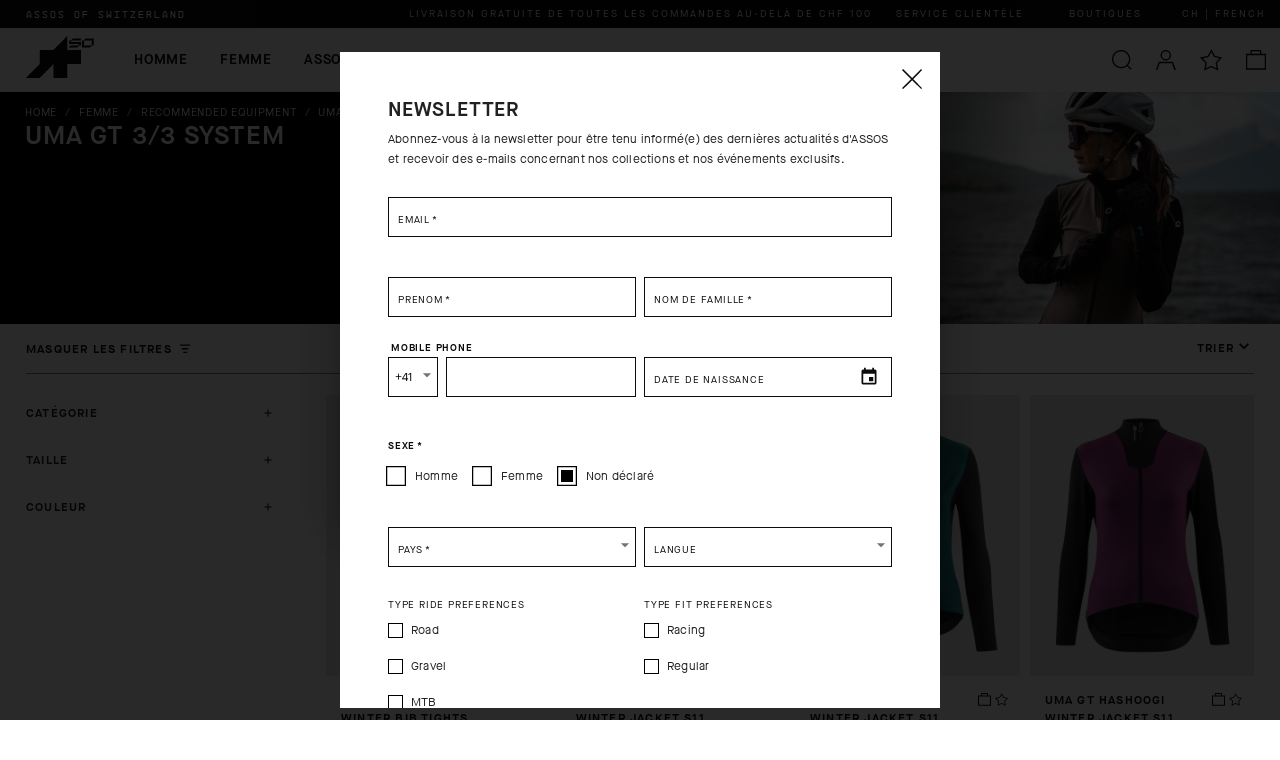

--- FILE ---
content_type: text/html; charset=utf-8
request_url: https://www.assos.com/ch_fr/femme/systems/uma-gt-3-3-system.html
body_size: 120889
content:

    <!DOCTYPE html>
    <html lang="fr" data-platform="refilo">
		<head>
            <title data-react-helmet="true">UMA GT 3/3 SYSTEM</title>
            <meta data-react-helmet="true" property="og:url" content="/ch_fr/femme/systems/uma-gt-3-3-system.html"/><meta data-react-helmet="true" property="og:title" content="UMA GT 3/3 SYSTEM"/><meta data-react-helmet="true" property="og:description" content="&lt;div data-content-type=&quot;row&quot; data-appearance=&quot;contained&quot; data-min-height data-justify-content=&quot;flex-start&quot; data-mobile-margin data-mobile-padding data-background-image data-background-mobile-image data-custom-style data-element=&quot;main&quot; style=&quot;background-position: left top;background-size: cover;background-repeat: no-repeat;background-attachment: scroll;border-style: none;border-width: 1px;border-radius: 0px;min-height: 70px;margin: 0px;padding: 0px;&quot;&gt;&lt;div data-content-type=&quot;html&quot; data-appearance=&quot;default&quot; data-mobile-margin data-mobile-padding data-custom-style data-element=&quot;main&quot; style=&quot;border-style: none;border-width: 1px;border-radius: 0px;margin: 0px;padding: 0px;&quot;&gt;Conçue pour un confort total, la collection UMA 3/3 est performante dans les conditions hivernales grâce à une isolation qui emprisonne la chaleur, une protection contre les tempêtes et des coupes régulières.&lt;/div&gt;&lt;/div&gt;&lt;style&gt;#html-body [style=&quot;background-position: left top;background-size: cover;background-repeat: no-repeat;background-attachment: scroll;border-style: none;border-width: 1px;border-radius: 0px;min-height: 70px;margin: 0px;padding: 0px;&quot;]{background-position: left top; background-size: cover; background-repeat: no-repeat; background-attachment: scroll; border-style: none; border-width: 1px; border-radius: 0px; min-height: 70px; margin: 0px; padding: 0px;}#html-body [style=&quot;border-style: none;border-width: 1px;border-radius: 0px;margin: 0px;padding: 0px;&quot;]{border-style: none; border-width: 1px; border-radius: 0px; margin: 0px; padding: 0px;}&lt;/style&gt;"/><meta data-react-helmet="true" property="og:image" content="https://cdn.assos.com.filoblu.com/rx/ofmt_webp/media/catalog/category/2025/_Uma.jpg"/><meta data-react-helmet="true" name="robots" content="index,follow"/>
			<link data-react-helmet="true" rel="canonical" href="https://www.assos.com/ch_fr/femme/systems/uma-gt-3-3-system.html"/><link data-react-helmet="true" rel="next" href="/ch_fr/femme/systems/uma-gt-3-3-system.html?page=2"/><link data-react-helmet="true" rel="alternate" href="https://www.assos.com/fr/femme/systems/uma-gt-3-3-system.html" hreflang="fr-FR"/><link data-react-helmet="true" rel="alternate" href="https://www.assos.com/ca_fr/femme/systems/uma-gt-3-3-system.html" hreflang="fr-CA"/><link data-react-helmet="true" rel="alternate" href="https://www.assos.com/ch_fr/femme/systems/uma-gt-3-3-system.html" hreflang="fr-CH"/><link data-react-helmet="true" rel="alternate" href="https://www.assos.com/de/damen/systems/uma-gt-3-3-system.html" hreflang="de-DE"/><link data-react-helmet="true" rel="alternate" href="https://www.assos.com/ch_de/damen/systems/uma-gt-3-3-system.html" hreflang="de-CH"/><link data-react-helmet="true" rel="alternate" href="https://www.assos.com/ch_it/donna/systems/uma-gt-3-3-system.html" hreflang="it-CH"/><link data-react-helmet="true" rel="alternate" href="https://www.assos.com/us_es/mujer/systems/uma-gt-3-3-system.html" hreflang="es-US"/><link data-react-helmet="true" rel="alternate" href="https://www.assos.com/int_es/mujer/systems/uma-gt-3-3-system.html" hreflang="es"/><link data-react-helmet="true" rel="alternate" href="https://www.assos.com/es/mujer/systems/uma-gt-3-3-system.html" hreflang="es-ES"/><link data-react-helmet="true" rel="alternate" href="https://www.assos.com/it/donna/systems/uma-gt-3-3-system.html" hreflang="it-IT"/><link data-react-helmet="true" rel="alternate" href="https://www.assos.com/ca/woman/systems/uma-gt-3-3-system.html" hreflang="en-CA"/><link data-react-helmet="true" rel="alternate" href="https://www.assos.com/us/systems/uma-gt-3-3-system.html" hreflang="en-US"/><link data-react-helmet="true" rel="alternate" href="https://www.assos.com/dk/woman/systems/uma-gt-3-3-system.html" hreflang="en-DK"/><link data-react-helmet="true" rel="alternate" href="https://www.assos.com/se/woman/systems/uma-gt-3-3-system.html" hreflang="en-SE"/><link data-react-helmet="true" rel="alternate" href="https://www.assos.com/cn/woman/systems/uma-gt-3-3-system.html" hreflang="en-CN"/><link data-react-helmet="true" rel="alternate" href="https://www.assos.com/hk/woman/systems/uma-gt-3-3-system.html" hreflang="en-HK"/><link data-react-helmet="true" rel="alternate" href="https://www.assos.com/es_en/woman/systems/uma-gt-3-3-system.html" hreflang="en-ES"/><link data-react-helmet="true" rel="alternate" href="https://www.assos.com/de_en/woman/systems/uma-gt-3-3-system.html" hreflang="en-DE"/><link data-react-helmet="true" rel="alternate" href="https://www.assos.com/fr_en/woman/systems/uma-gt-3-3-system.html" hreflang="en-FR"/><link data-react-helmet="true" rel="alternate" href="https://www.assos.com/it_en/woman/systems/uma-gt-3-3-system.html" hreflang="en-IT"/><link data-react-helmet="true" rel="alternate" href="https://www.assos.com/no/woman/systems/uma-gt-3-3-system.html" hreflang="en-NO"/><link data-react-helmet="true" rel="alternate" href="https://www.assos.com/kr/woman/systems/uma-gt-3-3-system.html" hreflang="en-KR"/><link data-react-helmet="true" rel="alternate" href="https://www.assos.com/ch_en/woman/systems/uma-gt-3-3-system.html" hreflang="en-CH"/><link data-react-helmet="true" rel="alternate" href="https://www.assos.com/jp/woman/systems/uma-gt-3-3-system.html" hreflang="en-JP"/><link data-react-helmet="true" rel="alternate" href="https://www.assos.com/gb/woman/systems/uma-gt-3-3-system.html" hreflang="en-GB"/><link data-react-helmet="true" rel="alternate" href="https://www.assos.com/au/woman/systems/uma-gt-3-3-system.html" hreflang="en-AU"/>
			<script data-react-helmet="true" type="application/ld+json">{"@context":"https://schema.org","@type":"Organization","url":"https://www.assos.com/ch_fr/","name":"ASSOS Of Switzerland - Official Online Shop","logo":null}</script><script data-react-helmet="true" type="application/ld+json">{"@context":"https://schema.org","@type":"BreadcrumbList","itemListElement":[{"@type":"ListItem","position":1,"name":"Home","item":"https://www.assos.com/ch_fr/"},{"@type":"ListItem","position":2,"name":"FEMME","item":"https://www.assos.com/ch_fr/femme.html"},{"@type":"ListItem","position":3,"name":"Recommended equipment","item":"https://www.assos.com/ch_fr/femme/systems.html"},{"@type":"ListItem","position":4,"name":"UMA GT 3/3 SYSTEM","item":"https://www.assos.com/ch_fr/femme/systems/uma-gt-3-3-system.html"}]}</script>
			<link data-chunk="main" rel="preload" as="script" href="https://cdn.assos.com.filoblu.com/static/version1768813360507/js/bundle/bundle.js">
<link data-chunk="client-components-cms-BannerWrapper-BannerWrapper" rel="preload" as="script" href="https://cdn.assos.com.filoblu.com/static/version1768813360507/js/bundle/5818.bundle.js">
<link data-chunk="ImageBannerText-ImageBannerText" rel="preload" as="script" href="https://cdn.assos.com.filoblu.com/static/version1768813360507/js/bundle/1570.bundle.js">
<link data-chunk="pages-core-WrapperPage" rel="preload" as="script" href="https://cdn.assos.com.filoblu.com/static/version1768813360507/js/bundle/3468.bundle.js">
<link data-chunk="catalog-CategoryPage" rel="preload" as="script" href="https://cdn.assos.com.filoblu.com/static/version1768813360507/js/bundle/7146.bundle.js">
<link data-chunk="catalog-CategoryPage" rel="preload" as="script" href="https://cdn.assos.com.filoblu.com/static/version1768813360507/js/bundle/7123.bundle.js">
<link data-chunk="catalog-CategoryPage" rel="preload" as="script" href="https://cdn.assos.com.filoblu.com/static/version1768813360507/js/bundle/8584.bundle.js">
<link data-chunk="catalog-CategoryPage" rel="preload" as="script" href="https://cdn.assos.com.filoblu.com/static/version1768813360507/js/bundle/8539.bundle.js">
<link data-chunk="catalog-CategoryPage" rel="preload" as="script" href="https://cdn.assos.com.filoblu.com/static/version1768813360507/js/bundle/8767.bundle.js">
			
            <style id="jss-server-side">.MuiPaper-root { color: rgba(0, 0, 0, 0.87); transition: box-shadow 300ms cubic-bezier(0.4, 0, 0.2, 1) 0ms; background-color: #fff;}.MuiPaper-rounded { border-radius: 4px;}.MuiPaper-outlined { border: 1px solid rgba(0, 0, 0, 0.12);}.MuiPaper-elevation0 { box-shadow: none;}.MuiPaper-elevation1 { box-shadow: 0px 2px 1px -1px rgba(0,0,0,0.2),0px 1px 1px 0px rgba(0,0,0,0.14),0px 1px 3px 0px rgba(0,0,0,0.12);}.MuiPaper-elevation2 { box-shadow: 0px 3px 1px -2px rgba(0,0,0,0.2),0px 2px 2px 0px rgba(0,0,0,0.14),0px 1px 5px 0px rgba(0,0,0,0.12);}.MuiPaper-elevation3 { box-shadow: 0px 3px 3px -2px rgba(0,0,0,0.2),0px 3px 4px 0px rgba(0,0,0,0.14),0px 1px 8px 0px rgba(0,0,0,0.12);}.MuiPaper-elevation4 { box-shadow: 0px 2px 4px -1px rgba(0,0,0,0.2),0px 4px 5px 0px rgba(0,0,0,0.14),0px 1px 10px 0px rgba(0,0,0,0.12);}.MuiPaper-elevation5 { box-shadow: 0px 3px 5px -1px rgba(0,0,0,0.2),0px 5px 8px 0px rgba(0,0,0,0.14),0px 1px 14px 0px rgba(0,0,0,0.12);}.MuiPaper-elevation6 { box-shadow: 0px 3px 5px -1px rgba(0,0,0,0.2),0px 6px 10px 0px rgba(0,0,0,0.14),0px 1px 18px 0px rgba(0,0,0,0.12);}.MuiPaper-elevation7 { box-shadow: 0px 4px 5px -2px rgba(0,0,0,0.2),0px 7px 10px 1px rgba(0,0,0,0.14),0px 2px 16px 1px rgba(0,0,0,0.12);}.MuiPaper-elevation8 { box-shadow: 0px 5px 5px -3px rgba(0,0,0,0.2),0px 8px 10px 1px rgba(0,0,0,0.14),0px 3px 14px 2px rgba(0,0,0,0.12);}.MuiPaper-elevation9 { box-shadow: 0px 5px 6px -3px rgba(0,0,0,0.2),0px 9px 12px 1px rgba(0,0,0,0.14),0px 3px 16px 2px rgba(0,0,0,0.12);}.MuiPaper-elevation10 { box-shadow: 0px 6px 6px -3px rgba(0,0,0,0.2),0px 10px 14px 1px rgba(0,0,0,0.14),0px 4px 18px 3px rgba(0,0,0,0.12);}.MuiPaper-elevation11 { box-shadow: 0px 6px 7px -4px rgba(0,0,0,0.2),0px 11px 15px 1px rgba(0,0,0,0.14),0px 4px 20px 3px rgba(0,0,0,0.12);}.MuiPaper-elevation12 { box-shadow: 0px 7px 8px -4px rgba(0,0,0,0.2),0px 12px 17px 2px rgba(0,0,0,0.14),0px 5px 22px 4px rgba(0,0,0,0.12);}.MuiPaper-elevation13 { box-shadow: 0px 7px 8px -4px rgba(0,0,0,0.2),0px 13px 19px 2px rgba(0,0,0,0.14),0px 5px 24px 4px rgba(0,0,0,0.12);}.MuiPaper-elevation14 { box-shadow: 0px 7px 9px -4px rgba(0,0,0,0.2),0px 14px 21px 2px rgba(0,0,0,0.14),0px 5px 26px 4px rgba(0,0,0,0.12);}.MuiPaper-elevation15 { box-shadow: 0px 8px 9px -5px rgba(0,0,0,0.2),0px 15px 22px 2px rgba(0,0,0,0.14),0px 6px 28px 5px rgba(0,0,0,0.12);}.MuiPaper-elevation16 { box-shadow: 0px 8px 10px -5px rgba(0,0,0,0.2),0px 16px 24px 2px rgba(0,0,0,0.14),0px 6px 30px 5px rgba(0,0,0,0.12);}.MuiPaper-elevation17 { box-shadow: 0px 8px 11px -5px rgba(0,0,0,0.2),0px 17px 26px 2px rgba(0,0,0,0.14),0px 6px 32px 5px rgba(0,0,0,0.12);}.MuiPaper-elevation18 { box-shadow: 0px 9px 11px -5px rgba(0,0,0,0.2),0px 18px 28px 2px rgba(0,0,0,0.14),0px 7px 34px 6px rgba(0,0,0,0.12);}.MuiPaper-elevation19 { box-shadow: 0px 9px 12px -6px rgba(0,0,0,0.2),0px 19px 29px 2px rgba(0,0,0,0.14),0px 7px 36px 6px rgba(0,0,0,0.12);}.MuiPaper-elevation20 { box-shadow: 0px 10px 13px -6px rgba(0,0,0,0.2),0px 20px 31px 3px rgba(0,0,0,0.14),0px 8px 38px 7px rgba(0,0,0,0.12);}.MuiPaper-elevation21 { box-shadow: 0px 10px 13px -6px rgba(0,0,0,0.2),0px 21px 33px 3px rgba(0,0,0,0.14),0px 8px 40px 7px rgba(0,0,0,0.12);}.MuiPaper-elevation22 { box-shadow: 0px 10px 14px -6px rgba(0,0,0,0.2),0px 22px 35px 3px rgba(0,0,0,0.14),0px 8px 42px 7px rgba(0,0,0,0.12);}.MuiPaper-elevation23 { box-shadow: 0px 11px 14px -7px rgba(0,0,0,0.2),0px 23px 36px 3px rgba(0,0,0,0.14),0px 9px 44px 8px rgba(0,0,0,0.12);}.MuiPaper-elevation24 { box-shadow: 0px 11px 15px -7px rgba(0,0,0,0.2),0px 24px 38px 3px rgba(0,0,0,0.14),0px 9px 46px 8px rgba(0,0,0,0.12);}.MuiAppBar-root { width: 100%; display: flex; z-index: 1100; box-sizing: border-box; flex-shrink: 0; flex-direction: column;}.MuiAppBar-positionFixed { top: 0; left: auto; right: 0; position: fixed;}@media print { .MuiAppBar-positionFixed { position: absolute; }} .MuiAppBar-positionAbsolute { top: 0; left: auto; right: 0; position: absolute; } .MuiAppBar-positionSticky { top: 0; left: auto; right: 0; position: sticky; } .MuiAppBar-positionStatic { position: static; } .MuiAppBar-positionRelative { position: relative; } .MuiAppBar-colorDefault { color: rgba(0, 0, 0, 0.87); background-color: #f5f5f5; } .MuiAppBar-colorPrimary { color: #ffffff; background-color: #0C0C0C; } .MuiAppBar-colorSecondary { color: #0C0C0C; background: rgba(255, 255, 255, 1); background-size: 1px 200px; background-color: #FFFFFF; } .MuiAppBar-colorInherit { color: inherit; } .MuiAppBar-colorTransparent { color: #FFF !important; background: linear-gradient(#000, rgba(0,0,0,0)); background-color: transparent !important; background-position: 100px; } .MuiBadge-root { display: inline-flex; position: relative; flex-shrink: 0; vertical-align: middle; } .MuiBadge-badge { height: 20px; display: flex; padding: 0 6px; z-index: 1; position: absolute; flex-wrap: wrap; font-size: 1rem; min-width: 20px; box-sizing: border-box; transition: transform 225ms cubic-bezier(0.4, 0, 0.2, 1) 0ms; align-items: center; font-family: "Roboto", "Helvetica", "Arial", sans-serif; font-weight: 500; line-height: 1; align-content: center; border-radius: 10px; flex-direction: row; justify-content: center; } .MuiBadge-colorPrimary { color: #ffffff; background-color: #0C0C0C; } .MuiBadge-colorSecondary { color: #ffffff; background-color: #FFFFFF; } .MuiBadge-colorError { color: #fff; background-color: #D40000; } .MuiBadge-dot { height: 8px; padding: 0; min-width: 8px; border-radius: 4px; } .MuiBadge-anchorOriginTopRightRectangle { top: 0; right: 0; transform: scale(1) translate(50%, -50%); transform-origin: 100% 0%; } .MuiBadge-anchorOriginTopRightRectangle.MuiBadge-invisible { transform: scale(0) translate(50%, -50%); } .MuiBadge-anchorOriginBottomRightRectangle { right: 0; bottom: 0; transform: scale(1) translate(50%, 50%); transform-origin: 100% 100%; } .MuiBadge-anchorOriginBottomRightRectangle.MuiBadge-invisible { transform: scale(0) translate(50%, 50%); } .MuiBadge-anchorOriginTopLeftRectangle { top: 0; left: 0; transform: scale(1) translate(-50%, -50%); transform-origin: 0% 0%; } .MuiBadge-anchorOriginTopLeftRectangle.MuiBadge-invisible { transform: scale(0) translate(-50%, -50%); } .MuiBadge-anchorOriginBottomLeftRectangle { left: 0; bottom: 0; transform: scale(1) translate(-50%, 50%); transform-origin: 0% 100%; } .MuiBadge-anchorOriginBottomLeftRectangle.MuiBadge-invisible { transform: scale(0) translate(-50%, 50%); } .MuiBadge-anchorOriginTopRightCircle { top: 14%; right: 14%; transform: scale(1) translate(50%, -50%); transform-origin: 100% 0%; } .MuiBadge-anchorOriginTopRightCircle.MuiBadge-invisible { transform: scale(0) translate(50%, -50%); } .MuiBadge-anchorOriginBottomRightCircle { right: 14%; bottom: 14%; transform: scale(1) translate(50%, 50%); transform-origin: 100% 100%; } .MuiBadge-anchorOriginBottomRightCircle.MuiBadge-invisible { transform: scale(0) translate(50%, 50%); } .MuiBadge-anchorOriginTopLeftCircle { top: 14%; left: 14%; transform: scale(1) translate(-50%, -50%); transform-origin: 0% 0%; } .MuiBadge-anchorOriginTopLeftCircle.MuiBadge-invisible { transform: scale(0) translate(-50%, -50%); } .MuiBadge-anchorOriginBottomLeftCircle { left: 14%; bottom: 14%; transform: scale(1) translate(-50%, 50%); transform-origin: 0% 100%; } .MuiBadge-anchorOriginBottomLeftCircle.MuiBadge-invisible { transform: scale(0) translate(-50%, 50%); } .MuiBadge-invisible { transition: transform 195ms cubic-bezier(0.4, 0, 0.2, 1) 0ms; } .MuiButtonBase-root { color: inherit; border: 0; cursor: pointer; margin: 0; display: inline-flex; outline: 0; padding: 0; position: relative; align-items: center; user-select: none; border-radius: 0; vertical-align: middle; -moz-appearance: none; justify-content: center; text-decoration: none; background-color: transparent; -webkit-appearance: none; -webkit-tap-highlight-color: transparent; } .MuiButtonBase-root::-moz-focus-inner { border-style: none; } .MuiButtonBase-root.Mui-disabled { cursor: default; pointer-events: none; }@media print { .MuiButtonBase-root { color-adjust: exact; }} .MuiButton-root { color: #0C0C0C; padding: 6px 16px; font-size: 14px; min-width: 64px; box-shadow: none; box-sizing: border-box; transition: background-color 250ms cubic-bezier(0.4, 0, 0.2, 1) 0ms, color 250ms cubic-bezier(0.4, 0, 0.2, 1) 0ms, box-shadow 250ms cubic-bezier(0.4, 0, 0.2, 1) 0ms, border 250ms cubic-bezier(0.4, 0, 0.2, 1) 0ms; font-family: MaisonNeue-Demi; font-weight: 500; line-height: 18px; border-radius: 0; letter-spacing: 0.8px; text-transform: none; } .MuiButton-root:hover { box-shadow: none; text-decoration: none; background-color: unset; } .MuiButton-root.Mui-disabled { color: #D6D6D6; } .MuiButton-root:active { box-shadow: none; }@media (hover: none) { .MuiButton-root:hover { background-color: transparent; }} .MuiButton-root:hover.Mui-disabled { background-color: transparent; } .MuiButton-label { width: 100%; display: inherit; align-items: inherit; justify-content: inherit; } .MuiButton-text { padding: 0; min-width: unset; border-radius: 0; text-transform: uppercase; } .MuiButton-text:hover { background-color: unset; }@media (min-width:1280px) { .MuiButton-text:after { width: 0; bottom: -10px; height: 2px; content: ''; position: absolute; transition: width 0.3s ease; background-color: currentColor; } .MuiButton-text:hover:after, .MuiButton-text:focus-visible:after { width: 100%; }} .MuiButton-textPrimary { color: #0C0C0C; } .MuiButton-textPrimary:hover { background-color: unset; }@media (hover: none) { .MuiButton-textPrimary:hover { background-color: transparent; }} .MuiButton-textSecondary { color: #FFFFFF; } .MuiButton-textSecondary:hover { background-color: rgba(255, 255, 255, 0.04); }@media (hover: none) { .MuiButton-textSecondary:hover { background-color: transparent; }} .MuiButton-outlined { color: #0C0C0C; border: 1px solid rgba(0, 0, 0, 0.23); height: 50px; padding: 10px 12px; font-size: 12px; box-shadow: none; font-family: MaisonNeue-Book; line-height: 16px; border-radius: 0; letter-spacing: 0.2px; text-transform: uppercase; background-color: transparent; } .MuiButton-outlined.Mui-disabled { color: #D6D6D6; border: 1px solid rgba(0, 0, 0, 0.12); border-color: #D6D6D6; background-color: transparent; } .MuiButton-outlined:hover, .MuiButton-outlined:focus-visible { box-shadow: none; background-color: #D6D6D6; } .MuiButton-outlined:active { box-shadow: none; } .MuiButton-outlinedPrimary { color: #0C0C0C; border: 1px solid rgba(12, 12, 12, 0.5); padding: 10px 12px; font-size: 12px; box-shadow: none; font-family: MaisonNeue-Book; line-height: 16px; border-color: #0C0C0C; border-radius: 0; letter-spacing: 0.2px; background-color: transparent; } .MuiButton-outlinedPrimary:hover { border: 1px solid #0C0C0C; background-color: rgba(12, 12, 12, 0.04); } .MuiButton-outlinedPrimary:hover, .MuiButton-outlinedPrimary:focus-visible { border-color: #D6D6D6; background-color: #D6D6D6; } .MuiButton-outlinedPrimary.Mui-disabled { color: #D6D6D6; border-color: #D6D6D6; background-color: transparent; }@media (hover: none) { .MuiButton-outlinedPrimary:hover { background-color: transparent; }} .MuiButton-outlinedSecondary { color: #FFF; border: 1px solid rgba(255, 255, 255, 0.5); padding: 10px 12px; font-size: 12px; box-shadow: none; font-family: MaisonNeue-Book; line-height: 16px; border-color: #FFF; border-radius: 0; letter-spacing: 0.2px; background-color: transparent; } .MuiButton-outlinedSecondary:hover { border: 1px solid #FFFFFF; background-color: rgba(255, 255, 255, 0.04); } .MuiButton-outlinedSecondary.Mui-disabled { color: #FFF; border: 1px solid rgba(0, 0, 0, 0.26); border-color: #FFF; background-color: transparent; } .MuiButton-outlinedSecondary:hover, .MuiButton-outlinedSecondary:focus-visible { color: #0C0C0C; border-color: #FFF; background-color: #FFF; }@media (hover: none) { .MuiButton-outlinedSecondary:hover { color: #FFF; border-color: #FFF; background-color: transparent; }}@media (hover: none) { .MuiButton-outlinedSecondary:hover { background-color: transparent; }} .MuiButton-contained { color: #FFF; border: 1px solid; height: 50px; padding: 10px 12px; font-size: 12px; box-shadow: none; font-family: MaisonNeue-Demi; line-height: 16px; border-radius: 0; letter-spacing: 0.2px; text-transform: uppercase; background-color: #0C0C0C; } .MuiButton-contained:hover { box-shadow: 0px 2px 4px -1px rgba(0,0,0,0.2),0px 4px 5px 0px rgba(0,0,0,0.14),0px 1px 10px 0px rgba(0,0,0,0.12); background-color: #d5d5d5; } .MuiButton-contained.Mui-focusVisible { box-shadow: 0px 3px 5px -1px rgba(0,0,0,0.2),0px 6px 10px 0px rgba(0,0,0,0.14),0px 1px 18px 0px rgba(0,0,0,0.12); } .MuiButton-contained:active { box-shadow: none; } .MuiButton-contained.Mui-disabled { color: #D6D6D6; box-shadow: none; border-color: #D6D6D6; background-color: transparent; } .MuiButton-contained:hover, .MuiButton-contained:focus-visible { box-shadow: none; border-color: #707070; background-color: #707070; }@media (hover: none) { .MuiButton-contained:hover { box-shadow: 0px 3px 1px -2px rgba(0,0,0,0.2),0px 2px 2px 0px rgba(0,0,0,0.14),0px 1px 5px 0px rgba(0,0,0,0.12); background-color: #e0e0e0; }} .MuiButton-contained:hover.Mui-disabled { background-color: rgba(0, 0, 0, 0.12); } .MuiButton-containedPrimary { color: #ffffff; border-color: #0C0C0C; background-color: #0C0C0C; } .MuiButton-containedPrimary:hover { background-color: #707070; }@media (hover: none) { .MuiButton-containedPrimary:hover { background-color: #0C0C0C; }} .MuiButton-containedSecondary { color: #0C0C0C; border-color: #0C0C0C; background-color: #FFF; } .MuiButton-containedSecondary:hover { background-color: #8E8E8E; } .MuiButton-containedSecondary:hover, .MuiButton-containedSecondary:focus-visible { color: #FFF; border-color: #707070; background-color: #707070; } .MuiButton-containedSecondary.Mui-disabled { border-color: #D6D6D6; }@media (hover: none) { .MuiButton-containedSecondary:hover { background-color: #FFFFFF; }} .MuiButton-disableElevation { box-shadow: none; } .MuiButton-disableElevation:hover { box-shadow: none; } .MuiButton-disableElevation.Mui-focusVisible { box-shadow: none; } .MuiButton-disableElevation:active { box-shadow: none; } .MuiButton-disableElevation.Mui-disabled { box-shadow: none; } .MuiButton-colorInherit { color: inherit; border-color: currentColor; } .MuiButton-textSizeSmall { padding: 4px 5px; font-size: 1.0833333333333333rem; } .MuiButton-textSizeLarge { padding: 8px 11px; font-size: 1.25rem; } .MuiButton-outlinedSizeSmall { padding: 3px 9px; font-size: 1.0833333333333333rem; } .MuiButton-outlinedSizeLarge { width: auto; padding: 10px 12px; font-size: 1.25rem; min-width: 180px; }@media (min-width:960px) { .MuiButton-outlinedSizeLarge { min-width: 413px; }} .MuiButton-containedSizeSmall { padding: 4px 10px; font-size: 1.0833333333333333rem; } .MuiButton-containedSizeLarge { width: auto; padding: 10px 12px; font-size: 1.25rem; min-width: 180px; }@media (min-width:960px) { .MuiButton-containedSizeLarge { min-width: 413px; }} .MuiButton-fullWidth { width: 100%; } .MuiButton-startIcon { display: inherit; margin-left: -4px; margin-right: 8px; } .MuiButton-startIcon.MuiButton-iconSizeSmall { margin-left: -2px; } .MuiButton-endIcon { display: inherit; margin-left: 8px; margin-right: -4px; } .MuiButton-endIcon.MuiButton-iconSizeSmall { margin-right: -2px; } .MuiButton-iconSizeSmall > *:first-child { font-size: 18px; } .MuiButton-iconSizeMedium > *:first-child { font-size: 14px; } .MuiButton-iconSizeLarge > *:first-child { font-size: 22px; } .MuiCircularProgress-root { display: inline-block; } .MuiCircularProgress-static { transition: transform 300ms cubic-bezier(0.4, 0, 0.2, 1) 0ms; } .MuiCircularProgress-indeterminate { animation: MuiCircularProgress-keyframes-circular-rotate 1.4s linear infinite; } .MuiCircularProgress-determinate { transition: transform 300ms cubic-bezier(0.4, 0, 0.2, 1) 0ms; } .MuiCircularProgress-colorPrimary { color: #0C0C0C; } .MuiCircularProgress-colorSecondary { color: #FFFFFF; } .MuiCircularProgress-svg { display: block; } .MuiCircularProgress-circle { stroke: currentColor; } .MuiCircularProgress-circleStatic { transition: stroke-dashoffset 300ms cubic-bezier(0.4, 0, 0.2, 1) 0ms; } .MuiCircularProgress-circleIndeterminate { animation: MuiCircularProgress-keyframes-circular-dash 1.4s ease-in-out infinite; stroke-dasharray: 80px, 200px; stroke-dashoffset: 0px; } .MuiCircularProgress-circleDeterminate { transition: stroke-dashoffset 300ms cubic-bezier(0.4, 0, 0.2, 1) 0ms; }@keyframes MuiCircularProgress-keyframes-circular-rotate { 0% { transform-origin: 50% 50%; } 100% { transform: rotate(360deg); }}@keyframes MuiCircularProgress-keyframes-circular-dash { 0% { stroke-dasharray: 1px, 200px; stroke-dashoffset: 0px; } 50% { stroke-dasharray: 100px, 200px; stroke-dashoffset: -15px; } 100% { stroke-dasharray: 100px, 200px; stroke-dashoffset: -125px; }} .MuiCircularProgress-circleDisableShrink { animation: none; } .MuiGrid-container { width: 100%; display: flex; flex-wrap: wrap; box-sizing: border-box; } .MuiGrid-item { margin: 0; box-sizing: border-box; } .MuiGrid-zeroMinWidth { min-width: 0; } .MuiGrid-direction-xs-column { flex-direction: column; } .MuiGrid-direction-xs-column-reverse { flex-direction: column-reverse; } .MuiGrid-direction-xs-row-reverse { flex-direction: row-reverse; } .MuiGrid-wrap-xs-nowrap { flex-wrap: nowrap; } .MuiGrid-wrap-xs-wrap-reverse { flex-wrap: wrap-reverse; } .MuiGrid-align-items-xs-center { align-items: center; } .MuiGrid-align-items-xs-flex-start { align-items: flex-start; } .MuiGrid-align-items-xs-flex-end { align-items: flex-end; } .MuiGrid-align-items-xs-baseline { align-items: baseline; } .MuiGrid-align-content-xs-center { align-content: center; } .MuiGrid-align-content-xs-flex-start { align-content: flex-start; } .MuiGrid-align-content-xs-flex-end { align-content: flex-end; } .MuiGrid-align-content-xs-space-between { align-content: space-between; } .MuiGrid-align-content-xs-space-around { align-content: space-around; } .MuiGrid-justify-xs-center { justify-content: center; } .MuiGrid-justify-xs-flex-end { justify-content: flex-end; } .MuiGrid-justify-xs-space-between { justify-content: space-between; } .MuiGrid-justify-xs-space-around { justify-content: space-around; } .MuiGrid-justify-xs-space-evenly { justify-content: space-evenly; } .MuiGrid-spacing-xs-1 { width: calc(100% + 8px); margin: -4px; } .MuiGrid-spacing-xs-1 > .MuiGrid-item { padding: 4px; } .MuiGrid-spacing-xs-2 { width: calc(100% + 16px); margin: -8px; } .MuiGrid-spacing-xs-2 > .MuiGrid-item { padding: 8px; } .MuiGrid-spacing-xs-3 { width: calc(100% + 24px); margin: -12px; } .MuiGrid-spacing-xs-3 > .MuiGrid-item { padding: 12px; } .MuiGrid-spacing-xs-4 { width: calc(100% + 32px); margin: -16px; } .MuiGrid-spacing-xs-4 > .MuiGrid-item { padding: 16px; } .MuiGrid-spacing-xs-5 { width: calc(100% + 40px); margin: -20px; } .MuiGrid-spacing-xs-5 > .MuiGrid-item { padding: 20px; } .MuiGrid-spacing-xs-6 { width: calc(100% + 48px); margin: -24px; } .MuiGrid-spacing-xs-6 > .MuiGrid-item { padding: 24px; } .MuiGrid-spacing-xs-7 { width: calc(100% + 56px); margin: -28px; } .MuiGrid-spacing-xs-7 > .MuiGrid-item { padding: 28px; } .MuiGrid-spacing-xs-8 { width: calc(100% + 64px); margin: -32px; } .MuiGrid-spacing-xs-8 > .MuiGrid-item { padding: 32px; } .MuiGrid-spacing-xs-9 { width: calc(100% + 72px); margin: -36px; } .MuiGrid-spacing-xs-9 > .MuiGrid-item { padding: 36px; } .MuiGrid-spacing-xs-10 { width: calc(100% + 80px); margin: -40px; } .MuiGrid-spacing-xs-10 > .MuiGrid-item { padding: 40px; } .MuiGrid-grid-xs-auto { flex-grow: 0; max-width: none; flex-basis: auto; } .MuiGrid-grid-xs-true { flex-grow: 1; max-width: 100%; flex-basis: 0; } .MuiGrid-grid-xs-1 { flex-grow: 0; max-width: 8.333333%; flex-basis: 8.333333%; } .MuiGrid-grid-xs-2 { flex-grow: 0; max-width: 16.666667%; flex-basis: 16.666667%; } .MuiGrid-grid-xs-3 { flex-grow: 0; max-width: 25%; flex-basis: 25%; } .MuiGrid-grid-xs-4 { flex-grow: 0; max-width: 33.333333%; flex-basis: 33.333333%; } .MuiGrid-grid-xs-5 { flex-grow: 0; max-width: 41.666667%; flex-basis: 41.666667%; } .MuiGrid-grid-xs-6 { flex-grow: 0; max-width: 50%; flex-basis: 50%; } .MuiGrid-grid-xs-7 { flex-grow: 0; max-width: 58.333333%; flex-basis: 58.333333%; } .MuiGrid-grid-xs-8 { flex-grow: 0; max-width: 66.666667%; flex-basis: 66.666667%; } .MuiGrid-grid-xs-9 { flex-grow: 0; max-width: 75%; flex-basis: 75%; } .MuiGrid-grid-xs-10 { flex-grow: 0; max-width: 83.333333%; flex-basis: 83.333333%; } .MuiGrid-grid-xs-11 { flex-grow: 0; max-width: 91.666667%; flex-basis: 91.666667%; } .MuiGrid-grid-xs-12 { flex-grow: 0; max-width: 100%; flex-basis: 100%; }@media (min-width:600px) { .MuiGrid-grid-sm-auto { flex-grow: 0; max-width: none; flex-basis: auto; } .MuiGrid-grid-sm-true { flex-grow: 1; max-width: 100%; flex-basis: 0; } .MuiGrid-grid-sm-1 { flex-grow: 0; max-width: 8.333333%; flex-basis: 8.333333%; } .MuiGrid-grid-sm-2 { flex-grow: 0; max-width: 16.666667%; flex-basis: 16.666667%; } .MuiGrid-grid-sm-3 { flex-grow: 0; max-width: 25%; flex-basis: 25%; } .MuiGrid-grid-sm-4 { flex-grow: 0; max-width: 33.333333%; flex-basis: 33.333333%; } .MuiGrid-grid-sm-5 { flex-grow: 0; max-width: 41.666667%; flex-basis: 41.666667%; } .MuiGrid-grid-sm-6 { flex-grow: 0; max-width: 50%; flex-basis: 50%; } .MuiGrid-grid-sm-7 { flex-grow: 0; max-width: 58.333333%; flex-basis: 58.333333%; } .MuiGrid-grid-sm-8 { flex-grow: 0; max-width: 66.666667%; flex-basis: 66.666667%; } .MuiGrid-grid-sm-9 { flex-grow: 0; max-width: 75%; flex-basis: 75%; } .MuiGrid-grid-sm-10 { flex-grow: 0; max-width: 83.333333%; flex-basis: 83.333333%; } .MuiGrid-grid-sm-11 { flex-grow: 0; max-width: 91.666667%; flex-basis: 91.666667%; } .MuiGrid-grid-sm-12 { flex-grow: 0; max-width: 100%; flex-basis: 100%; }}@media (min-width:960px) { .MuiGrid-grid-md-auto { flex-grow: 0; max-width: none; flex-basis: auto; } .MuiGrid-grid-md-true { flex-grow: 1; max-width: 100%; flex-basis: 0; } .MuiGrid-grid-md-1 { flex-grow: 0; max-width: 8.333333%; flex-basis: 8.333333%; } .MuiGrid-grid-md-2 { flex-grow: 0; max-width: 16.666667%; flex-basis: 16.666667%; } .MuiGrid-grid-md-3 { flex-grow: 0; max-width: 25%; flex-basis: 25%; } .MuiGrid-grid-md-4 { flex-grow: 0; max-width: 33.333333%; flex-basis: 33.333333%; } .MuiGrid-grid-md-5 { flex-grow: 0; max-width: 41.666667%; flex-basis: 41.666667%; } .MuiGrid-grid-md-6 { flex-grow: 0; max-width: 50%; flex-basis: 50%; } .MuiGrid-grid-md-7 { flex-grow: 0; max-width: 58.333333%; flex-basis: 58.333333%; } .MuiGrid-grid-md-8 { flex-grow: 0; max-width: 66.666667%; flex-basis: 66.666667%; } .MuiGrid-grid-md-9 { flex-grow: 0; max-width: 75%; flex-basis: 75%; } .MuiGrid-grid-md-10 { flex-grow: 0; max-width: 83.333333%; flex-basis: 83.333333%; } .MuiGrid-grid-md-11 { flex-grow: 0; max-width: 91.666667%; flex-basis: 91.666667%; } .MuiGrid-grid-md-12 { flex-grow: 0; max-width: 100%; flex-basis: 100%; }}@media (min-width:1280px) { .MuiGrid-grid-lg-auto { flex-grow: 0; max-width: none; flex-basis: auto; } .MuiGrid-grid-lg-true { flex-grow: 1; max-width: 100%; flex-basis: 0; } .MuiGrid-grid-lg-1 { flex-grow: 0; max-width: 8.333333%; flex-basis: 8.333333%; } .MuiGrid-grid-lg-2 { flex-grow: 0; max-width: 16.666667%; flex-basis: 16.666667%; } .MuiGrid-grid-lg-3 { flex-grow: 0; max-width: 25%; flex-basis: 25%; } .MuiGrid-grid-lg-4 { flex-grow: 0; max-width: 33.333333%; flex-basis: 33.333333%; } .MuiGrid-grid-lg-5 { flex-grow: 0; max-width: 41.666667%; flex-basis: 41.666667%; } .MuiGrid-grid-lg-6 { flex-grow: 0; max-width: 50%; flex-basis: 50%; } .MuiGrid-grid-lg-7 { flex-grow: 0; max-width: 58.333333%; flex-basis: 58.333333%; } .MuiGrid-grid-lg-8 { flex-grow: 0; max-width: 66.666667%; flex-basis: 66.666667%; } .MuiGrid-grid-lg-9 { flex-grow: 0; max-width: 75%; flex-basis: 75%; } .MuiGrid-grid-lg-10 { flex-grow: 0; max-width: 83.333333%; flex-basis: 83.333333%; } .MuiGrid-grid-lg-11 { flex-grow: 0; max-width: 91.666667%; flex-basis: 91.666667%; } .MuiGrid-grid-lg-12 { flex-grow: 0; max-width: 100%; flex-basis: 100%; }}@media (min-width:1920px) { .MuiGrid-grid-xl-auto { flex-grow: 0; max-width: none; flex-basis: auto; } .MuiGrid-grid-xl-true { flex-grow: 1; max-width: 100%; flex-basis: 0; } .MuiGrid-grid-xl-1 { flex-grow: 0; max-width: 8.333333%; flex-basis: 8.333333%; } .MuiGrid-grid-xl-2 { flex-grow: 0; max-width: 16.666667%; flex-basis: 16.666667%; } .MuiGrid-grid-xl-3 { flex-grow: 0; max-width: 25%; flex-basis: 25%; } .MuiGrid-grid-xl-4 { flex-grow: 0; max-width: 33.333333%; flex-basis: 33.333333%; } .MuiGrid-grid-xl-5 { flex-grow: 0; max-width: 41.666667%; flex-basis: 41.666667%; } .MuiGrid-grid-xl-6 { flex-grow: 0; max-width: 50%; flex-basis: 50%; } .MuiGrid-grid-xl-7 { flex-grow: 0; max-width: 58.333333%; flex-basis: 58.333333%; } .MuiGrid-grid-xl-8 { flex-grow: 0; max-width: 66.666667%; flex-basis: 66.666667%; } .MuiGrid-grid-xl-9 { flex-grow: 0; max-width: 75%; flex-basis: 75%; } .MuiGrid-grid-xl-10 { flex-grow: 0; max-width: 83.333333%; flex-basis: 83.333333%; } .MuiGrid-grid-xl-11 { flex-grow: 0; max-width: 91.666667%; flex-basis: 91.666667%; } .MuiGrid-grid-xl-12 { flex-grow: 0; max-width: 100%; flex-basis: 100%; }} .MuiIconButton-root { flex: 0 0 auto; color: #0C0C0C; padding: 12px; overflow: visible; font-size: 2rem; text-align: center; transition: background-color 150ms cubic-bezier(0.4, 0, 0.2, 1) 0ms; border-radius: 50%; } .MuiIconButton-root:hover { background-color: rgba(0, 0, 0, 0.04); } .MuiIconButton-root.Mui-disabled { color: rgba(0, 0, 0, 0.26); background-color: transparent; } .MuiIconButton-root:focus-visible { color: #0C0C0C; background-color: #d6d6d6; }@media (hover: none) { .MuiIconButton-root:hover { background-color: transparent; }} .MuiIconButton-edgeStart { margin-left: -12px; } .MuiIconButton-sizeSmall.MuiIconButton-edgeStart { margin-left: -3px; } .MuiIconButton-edgeEnd { margin-right: -12px; } .MuiIconButton-sizeSmall.MuiIconButton-edgeEnd { margin-right: -3px; } .MuiIconButton-colorInherit { color: inherit; } .MuiIconButton-colorPrimary { color: #0C0C0C; } .MuiIconButton-colorPrimary:hover { background-color: rgba(12, 12, 12, 0.04); }@media (hover: none) { .MuiIconButton-colorPrimary:hover { background-color: transparent; }} .MuiIconButton-colorSecondary { color: #FFFFFF; } .MuiIconButton-colorSecondary:hover { background-color: rgba(255, 255, 255, 0.04); }@media (hover: none) { .MuiIconButton-colorSecondary:hover { background-color: transparent; }} .MuiIconButton-sizeSmall { padding: 3px; font-size: 1.5rem; } .MuiIconButton-label { width: 100%; display: flex; align-items: inherit; justify-content: inherit; } .MuiToolbar-root { display: flex; position: relative; align-items: center; } .MuiToolbar-gutters { padding-left: 16px; padding-right: 16px; }@media (min-width:600px) { .MuiToolbar-gutters { padding-left: 24px; padding-right: 24px; }} .MuiToolbar-regular { min-height: 56px; }@media (min-width:0px) and (orientation: landscape) { .MuiToolbar-regular { min-height: 48px; }}@media (min-width:600px) { .MuiToolbar-regular { min-height: 64px; }} .MuiToolbar-dense { min-height: 48px; } .MuiTypography-root { margin: 0; } .MuiTypography-body2 { font-size: 12px; font-family: MaisonNeue-Book; font-weight: normal; line-height: 18px; letter-spacing: 0.8px; text-transform: uppercase; } .MuiTypography-body1 { font-size: 12px; font-family: MaisonNeue-Book; font-weight: normal; line-height: 20px; letter-spacing: 0.2px; text-transform: none; } .MuiTypography-caption { font-size: 1rem; font-family: "Roboto", "Helvetica", "Arial", sans-serif; font-weight: 400; line-height: 1.66; letter-spacing: 0.03333em; } .MuiTypography-button { font-size: 1.1666666666666667rem; font-family: "Roboto", "Helvetica", "Arial", sans-serif; font-weight: 500; line-height: 1.75; letter-spacing: 0.02857em; text-transform: uppercase; } .MuiTypography-h1 { font-size: 26px; font-family: MaisonNeue-Demi; font-weight: normal; line-height: 28px; letter-spacing: 1px; text-transform: uppercase; } .MuiTypography-h2 { font-size: 28px; font-family: MaisonNeue-Demi; font-weight: normal; line-height: 30px; letter-spacing: 0.8px; text-transform: uppercase; } .MuiTypography-h3 { font-size: 20px; font-family: MaisonNeue-Demi; font-weight: normal; line-height: 24px; letter-spacing: 0.8px; text-transform: uppercase; } .MuiTypography-h4 { font-size: 14px; font-family: MaisonNeue-Demi; font-weight: normal; line-height: 20px; letter-spacing: 1px; text-transform: uppercase; } .MuiTypography-h5 { font-size: 12px; font-family: MaisonNeue-Light; font-weight: normal; line-height: 18px; letter-spacing: 1px; text-transform: uppercase; } .MuiTypography-h6 { font-size: 12px; font-family: MaisonNeue-Light; font-weight: normal; line-height: 18px; letter-spacing: 1px; text-transform: uppercase; } .MuiTypography-subtitle1 { font-size: 14px; font-family: MaisonNeue-Demi; font-weight: normal; line-height: 14px; letter-spacing: 1.4px; text-transform: uppercase; } .MuiTypography-subtitle2 { font-size: 12px; font-family: MaisonNeue-Demi; font-weight: normal; line-height: 12px; letter-spacing: 1.2px; text-transform: uppercase; } .MuiTypography-overline { font-size: 1rem; font-family: "Roboto", "Helvetica", "Arial", sans-serif; font-weight: 400; line-height: 2.66; letter-spacing: 0.08333em; text-transform: uppercase; } .MuiTypography-srOnly { width: 1px; height: 1px; overflow: hidden; position: absolute; } .MuiTypography-alignLeft { text-align: left; } .MuiTypography-alignCenter { text-align: center; } .MuiTypography-alignRight { text-align: right; } .MuiTypography-alignJustify { text-align: justify; } .MuiTypography-noWrap { overflow: hidden; white-space: nowrap; text-overflow: ellipsis; } .MuiTypography-gutterBottom { margin-bottom: 0.35em; } .MuiTypography-paragraph { margin-bottom: 16px; } .MuiTypography-colorInherit { color: inherit; } .MuiTypography-colorPrimary { color: #0C0C0C; } .MuiTypography-colorSecondary { color: #FFFFFF; } .MuiTypography-colorTextPrimary { color: rgba(0, 0, 0, 0.87); } .MuiTypography-colorTextSecondary { color: rgba(0, 0, 0, 0.54); } .MuiTypography-colorError { color: #D40000; } .MuiTypography-displayInline { display: inline; } .MuiTypography-displayBlock { display: block; } .MuiSvgIcon-root { fill: currentColor; width: 1em; height: 1em; display: inline-block; font-size: 2rem; transition: fill 200ms cubic-bezier(0.4, 0, 0.2, 1) 0ms; flex-shrink: 0; user-select: none; } .MuiSvgIcon-colorPrimary { color: #0C0C0C; } .MuiSvgIcon-colorSecondary { color: #FFFFFF; } .MuiSvgIcon-colorAction { color: rgba(0, 0, 0, 0.54); } .MuiSvgIcon-colorError { color: #D40000; } .MuiSvgIcon-colorDisabled { color: rgba(0, 0, 0, 0.26); } .MuiSvgIcon-fontSizeInherit { font-size: inherit; } .MuiSvgIcon-fontSizeSmall { font-size: 12px; } .MuiSvgIcon-fontSizeLarge { font-size: 2.9166666666666665rem; } .MuiCollapse-container { height: 0; overflow: hidden; transition: height 300ms cubic-bezier(0.4, 0, 0.2, 1) 0ms; } .MuiCollapse-entered { height: auto; overflow: visible; } .MuiCollapse-hidden { visibility: hidden; } .MuiCollapse-wrapper { display: flex; } .MuiCollapse-wrapperInner { width: 100%; } .MuiAccordion-root { position: relative; transition: margin 150ms cubic-bezier(0.4, 0, 0.2, 1) 0ms; } .MuiAccordion-root:before { top: -1px; left: 0; right: 0; height: 1px; content: ""; display: none; opacity: 1; position: absolute; transition: opacity 150ms cubic-bezier(0.4, 0, 0.2, 1) 0ms,background-color 150ms cubic-bezier(0.4, 0, 0.2, 1) 0ms; background-color: rgba(0, 0, 0, 0.12); } .MuiAccordion-root.Mui-expanded { margin: 16px 0; } .MuiAccordion-root.Mui-disabled { background-color: rgba(0, 0, 0, 0.12); } .MuiAccordion-root.Mui-expanded + .MuiAccordion-root:before { display: none; } .MuiAccordion-root.Mui-expanded:first-child { margin-top: 0; } .MuiAccordion-root.Mui-expanded:last-child { margin-bottom: 0; } .MuiAccordion-root.Mui-expanded:before { opacity: 0; } .MuiAccordion-root:first-child:before { display: none; } .MuiAccordion-rounded { border-radius: 0; } .MuiAccordion-rounded:first-child { border-top-left-radius: 4px; border-top-right-radius: 4px; } .MuiAccordion-rounded:last-child { border-bottom-left-radius: 4px; border-bottom-right-radius: 4px; }@supports (-ms-ime-align: auto) { .MuiAccordion-rounded:last-child { border-bottom-left-radius: 0; border-bottom-right-radius: 0; }} .MuiAccordionDetails-root { display: flex; padding: 8px 16px 16px; } .MuiAccordionSummary-root { display: flex; padding: 0px 16px; min-height: 57px; transition: min-height 150ms cubic-bezier(0.4, 0, 0.2, 1) 0ms,background-color 150ms cubic-bezier(0.4, 0, 0.2, 1) 0ms; } .MuiAccordionSummary-root:hover:not(.Mui-disabled) { cursor: pointer; } .MuiAccordionSummary-root.Mui-expanded { min-height: 57px; } .MuiAccordionSummary-root.Mui-focused { background-color: rgba(0, 0, 0, 0.12); } .MuiAccordionSummary-root.Mui-disabled { opacity: 0.38; } .MuiAccordionSummary-content { margin: 12px 0; display: flex; flex-grow: 1; transition: margin 150ms cubic-bezier(0.4, 0, 0.2, 1) 0ms; } .MuiAccordionSummary-content.Mui-expanded { margin: 12px 0; } .MuiAccordionSummary-expandIcon { transform: rotate(0deg); transition: transform 150ms cubic-bezier(0.4, 0, 0.2, 1) 0ms; } .MuiAccordionSummary-expandIcon:hover { background-color: transparent; } .MuiAccordionSummary-expandIcon.Mui-expanded { transform: rotate(180deg); } .MuiAccordionSummary-expandIcon svg { font-size: 12px; } .jss169 { } .jss231 { display: inline-flex; justify-content: center; } .jss311 { display: inline-flex; justify-content: center; } .jss334 { display: inline-flex; justify-content: center; } .jss357 { display: inline-flex; justify-content: center; } .jss380 { display: inline-flex; justify-content: center; } .jss400 { display: inline-flex; justify-content: center; } .jss423 { display: inline-flex; justify-content: center; } .jss446 { display: inline-flex; justify-content: center; } .jss469 { display: inline-flex; justify-content: center; } .jss492 { display: inline-flex; justify-content: center; } .jss515 { display: inline-flex; justify-content: center; } .jss535 { display: inline-flex; justify-content: center; } .jss604 { } .MuiBreadcrumbs-ol { margin: 0; display: flex; padding: 0; flex-wrap: wrap; list-style: none; align-items: center; } .MuiBreadcrumbs-separator { display: flex; margin-left: 8px; user-select: none; margin-right: 8px; } .jss170 { padding: 9px; } .jss173 { top: 0; left: 0; width: 100%; cursor: inherit; height: 100%; margin: 0; opacity: 0; padding: 0; z-index: 1; position: absolute; } .MuiCheckbox-root { color: #0C0C0C; } .MuiCheckbox-root .MuiSvgIcon-root { font-size: 15px; } .MuiCheckbox-root.Mui-error .MuiSvgIcon-root { border: 1px solid #0C0C0C; } .MuiCheckbox-colorPrimary.Mui-checked { color: #0C0C0C; } .MuiCheckbox-colorPrimary.Mui-disabled { color: rgba(0, 0, 0, 0.26); } .MuiCheckbox-colorPrimary.Mui-checked:hover { background-color: rgba(12, 12, 12, 0.04); }@media (hover: none) { .MuiCheckbox-colorPrimary.Mui-checked:hover { background-color: transparent; }} .MuiCheckbox-colorSecondary.Mui-checked { color: #FFFFFF; } .MuiCheckbox-colorSecondary.Mui-disabled { color: rgba(0, 0, 0, 0.26); } .MuiCheckbox-colorSecondary.Mui-checked:hover { background-color: rgba(255, 255, 255, 0.04); }@media (hover: none) { .MuiCheckbox-colorSecondary.Mui-checked:hover { background-color: transparent; }} .MuiContainer-root { width: 100%; display: block; box-sizing: border-box; margin-left: auto; margin-right: auto; padding-left: 16px; padding-right: 16px; }@media (min-width:600px) { .MuiContainer-root { padding-left: 24px; padding-right: 24px; }} .MuiContainer-disableGutters { padding-left: 0; padding-right: 0; }@media (min-width:600px) { .MuiContainer-fixed { max-width: 600px; }}@media (min-width:960px) { .MuiContainer-fixed { max-width: 960px; }}@media (min-width:1280px) { .MuiContainer-fixed { max-width: 1280px; }}@media (min-width:1440px) { .MuiContainer-fixed { max-width: 1440px; }}@media (min-width:1920px) { .MuiContainer-fixed { max-width: 1920px; }}@media (min-width:0px) { .MuiContainer-maxWidthXs { max-width: 444px; }}@media (min-width:600px) { .MuiContainer-maxWidthSm { max-width: 600px; }}@media (min-width:960px) { .MuiContainer-maxWidthMd { max-width: 960px; }}@media (min-width:1280px) { .MuiContainer-maxWidthLg { max-width: 1280px; }}@media (min-width:1920px) { .MuiContainer-maxWidthXl { max-width: 1920px; }}html { box-sizing: border-box; -webkit-font-smoothing: antialiased; -moz-osx-font-smoothing: grayscale;}*, *::before, *::after { box-sizing: inherit;}strong, b { font-weight: 700;}body { color: #0C0C0C; margin: 0; font-size: 12px; font-family: MaisonNeue-Book; font-weight: normal; line-height: 20px; letter-spacing: 0.2px; text-transform: none; background-color: #fff;}@media print { body { background-color: #fff; }}body::backdrop { background-color: #FFF;}@font-face { font-family: Orbitron-Regular; font-display: swap; font-weight: normal; src: local('Orbitron Regular'), local('Orbitron-Regular'), url(https://cdn.assos.com.filoblu.com/static/fonts/Orbitron-Regular.woff2) format('woff2')	;}@font-face { font-family: Orbitron-Medium; font-display: swap; font-weight: normal; src: local('Orbitron Medium'), local('Orbitron-Medium'), url(https://cdn.assos.com.filoblu.com/static/fonts/Orbitron-Medium.woff2) format('woff2')	;}@font-face { font-family: MaisonNeue-Book; font-display: swap; font-weight: normal; src: local('MaisonNeue Book'), local('MaisonNeue-Book'), url(https://cdn.assos.com.filoblu.com/static/fonts/MaisonNeue-Book.woff2) format('woff2')	;}@font-face { font-family: MaisonNeue-Demi; font-display: swap; font-weight: normal; src: local('MaisonNeue Demi'), local('MaisonNeue-Demi'), url(https://cdn.assos.com.filoblu.com/static/fonts/MaisonNeue-Demi.woff2) format('woff2')	;}@font-face { font-family: MaisonNeue-Light; font-display: swap; font-weight: normal; src: local('MaisonNeue Light'), local('MaisonNeue-Light'), url(https://cdn.assos.com.filoblu.com/static/fonts/MaisonNeue-Light.woff2) format('woff2')	;}@font-face { font-family: nb_architekt_proregular; font-display: swap; font-weight: normal; src: local('nb architekt proregular'), local('nb_architekt_proregular'), url(https://cdn.assos.com.filoblu.com/static/fonts/nb_architekt_pro_regular-webfont.woff2) format('woff2')	;}@font-face { font-family: nb_architekt_probold; font-display: swap; font-weight: normal; src: local('nb architekt probold'), local('nb_architekt_probold'), url(https://cdn.assos.com.filoblu.com/static/fonts/nb_architekt_pro_bold-webfont.woff2) format('woff2')	;}@media print { .MuiDialog-root { position: absolute !important; }} .MuiDialog-scrollPaper { display: flex; align-items: center; justify-content: center; } .MuiDialog-scrollBody { overflow-x: hidden; overflow-y: auto; text-align: center; } .MuiDialog-scrollBody:after { width: 0; height: 100%; content: ""; display: inline-block; vertical-align: middle; } .MuiDialog-container { height: 100%; outline: 0; }@media print { .MuiDialog-container { height: auto; }} .MuiDialog-paper { margin: 32px; position: relative; overflow-y: auto; }@media print { .MuiDialog-paper { box-shadow: none; overflow-y: visible; }} .MuiDialog-paperScrollPaper { display: flex; max-height: calc(100% - 64px); flex-direction: column; } .MuiDialog-paperScrollBody { display: inline-block; text-align: left; vertical-align: middle; } .MuiDialog-paperWidthFalse { max-width: calc(100% - 64px); } .MuiDialog-paperWidthXs { max-width: 444px; }@media (max-width:507.95px) { .MuiDialog-paperWidthXs.MuiDialog-paperScrollBody { max-width: calc(100% - 64px); }} .MuiDialog-paperWidthSm { max-width: 600px; }@media (max-width:663.95px) { .MuiDialog-paperWidthSm.MuiDialog-paperScrollBody { max-width: calc(100% - 64px); }} .MuiDialog-paperWidthMd { max-width: 960px; }@media (max-width:1023.95px) { .MuiDialog-paperWidthMd.MuiDialog-paperScrollBody { max-width: calc(100% - 64px); }} .MuiDialog-paperWidthLg { max-width: 1280px; }@media (max-width:1343.95px) { .MuiDialog-paperWidthLg.MuiDialog-paperScrollBody { max-width: calc(100% - 64px); }} .MuiDialog-paperWidthXl { max-width: 1920px; }@media (max-width:1983.95px) { .MuiDialog-paperWidthXl.MuiDialog-paperScrollBody { max-width: calc(100% - 64px); }} .MuiDialog-paperFullWidth { width: calc(100% - 64px); } .MuiDialog-paperFullScreen { width: 100%; height: 100%; margin: 0; max-width: 100%; max-height: none; border-radius: 0; } .MuiDialog-paperFullScreen.MuiDialog-paperScrollBody { margin: 0; max-width: 100%; } .MuiDrawer-docked { flex: 0 0 auto; } .MuiDrawer-paper { top: 0; flex: 1 0 auto; height: 100%; display: flex; outline: 0; z-index: 1200; position: fixed; overflow-y: auto; flex-direction: column; -webkit-overflow-scrolling: touch; } .MuiDrawer-paperAnchorLeft { left: 0; right: auto; } .MuiDrawer-paperAnchorRight { left: auto; right: 0; } .MuiDrawer-paperAnchorTop { top: 0; left: 0; right: 0; bottom: auto; height: auto; max-height: 100%; } .MuiDrawer-paperAnchorBottom { top: auto; left: 0; right: 0; bottom: 0; height: auto; max-height: 100%; } .MuiDrawer-paperAnchorDockedLeft { border-right: 1px solid rgba(0, 0, 0, 0.12); } .MuiDrawer-paperAnchorDockedTop { border-bottom: 1px solid rgba(0, 0, 0, 0.12); } .MuiDrawer-paperAnchorDockedRight { border-left: 1px solid rgba(0, 0, 0, 0.12); } .MuiDrawer-paperAnchorDockedBottom { border-top: 1px solid rgba(0, 0, 0, 0.12); } .MuiFab-root { color: rgba(0, 0, 0, 0.87); width: 56px; height: 56px; padding: 0; font-size: 1.1666666666666667rem; min-width: 0; box-shadow: 0px 3px 5px -1px rgba(0,0,0,0.2),0px 6px 10px 0px rgba(0,0,0,0.14),0px 1px 18px 0px rgba(0,0,0,0.12); box-sizing: border-box; min-height: 36px; transition: background-color 250ms cubic-bezier(0.4, 0, 0.2, 1) 0ms,box-shadow 250ms cubic-bezier(0.4, 0, 0.2, 1) 0ms,border 250ms cubic-bezier(0.4, 0, 0.2, 1) 0ms; font-family: "Roboto", "Helvetica", "Arial", sans-serif; font-weight: 500; line-height: 1.75; border-radius: 50%; letter-spacing: 0.02857em; text-transform: uppercase; background-color: #e0e0e0; } .MuiFab-root:active { box-shadow: 0px 7px 8px -4px rgba(0,0,0,0.2),0px 12px 17px 2px rgba(0,0,0,0.14),0px 5px 22px 4px rgba(0,0,0,0.12); } .MuiFab-root:hover { text-decoration: none; background-color: #d5d5d5; } .MuiFab-root.Mui-focusVisible { box-shadow: 0px 3px 5px -1px rgba(0,0,0,0.2),0px 6px 10px 0px rgba(0,0,0,0.14),0px 1px 18px 0px rgba(0,0,0,0.12); } .MuiFab-root.Mui-disabled { color: rgba(0, 0, 0, 0.26); box-shadow: none; background-color: rgba(0, 0, 0, 0.12); }@media (hover: none) { .MuiFab-root:hover { background-color: #e0e0e0; }} .MuiFab-root:hover.Mui-disabled { background-color: rgba(0, 0, 0, 0.12); } .MuiFab-label { width: 100%; display: inherit; align-items: inherit; justify-content: inherit; } .MuiFab-primary { color: #ffffff; background-color: #0C0C0C; } .MuiFab-primary:hover { background-color: #707070; }@media (hover: none) { .MuiFab-primary:hover { background-color: #0C0C0C; }} .MuiFab-secondary { color: #ffffff; background-color: #FFFFFF; } .MuiFab-secondary:hover { background-color: #8E8E8E; }@media (hover: none) { .MuiFab-secondary:hover { background-color: #FFFFFF; }} .MuiFab-extended { width: auto; height: 48px; padding: 0 16px; min-width: 48px; min-height: auto; border-radius: 24px; } .MuiFab-extended.MuiFab-sizeSmall { width: auto; height: 34px; padding: 0 8px; min-width: 34px; border-radius: 17px; } .MuiFab-extended.MuiFab-sizeMedium { width: auto; height: 40px; padding: 0 16px; min-width: 40px; border-radius: 20px; } .MuiFab-colorInherit { color: inherit; } .MuiFab-sizeSmall { width: 40px; height: 40px; } .MuiFab-sizeMedium { width: 48px; height: 48px; }@keyframes mui-auto-fill {}@keyframes mui-auto-fill-cancel {} .MuiInputBase-root { color: #000; border: 1px solid #0C0C0C; cursor: text; height: 40px; display: inline-flex; position: relative; font-size: 10px; box-sizing: border-box; align-items: center; font-family: MaisonNeue-Book; font-weight: normal; line-height: 10px; border-radius: 0; letter-spacing: 0.2px; text-transform: uppercase; } .MuiInputBase-root.Mui-disabled { color: rgba(0, 0, 0, 0.38); cursor: default; } .MuiInputBase-root.Mui-error { border-width: 2px; } .MuiInputBase-multiline { padding: 6px 0 7px; } .MuiInputBase-multiline.MuiInputBase-marginDense { padding-top: 3px; } .MuiInputBase-fullWidth { width: 100%; } .MuiInputBase-input { font: inherit; color: currentColor; width: 100%; border: 0; height: 1.1876em; margin: 0; display: block; padding: 6px; min-width: 0; background: none; box-sizing: content-box; border-radius: 0; animation-name: mui-auto-fill-cancel; letter-spacing: inherit; text-transform: none; animation-duration: 10ms; -webkit-tap-highlight-color: transparent; } .MuiInputBase-input::-webkit-input-placeholder { color: currentColor; opacity: 0.42; transition: opacity 200ms cubic-bezier(0.4, 0, 0.2, 1) 0ms; } .MuiInputBase-input::-moz-placeholder { color: currentColor; opacity: 0.42; transition: opacity 200ms cubic-bezier(0.4, 0, 0.2, 1) 0ms; } .MuiInputBase-input:-ms-input-placeholder { color: currentColor; opacity: 0.42; transition: opacity 200ms cubic-bezier(0.4, 0, 0.2, 1) 0ms; } .MuiInputBase-input::-ms-input-placeholder { color: currentColor; opacity: 0.42; transition: opacity 200ms cubic-bezier(0.4, 0, 0.2, 1) 0ms; } .MuiInputBase-input:focus { outline: 0; } .MuiInputBase-input:invalid { box-shadow: none; } .MuiInputBase-input::-webkit-search-decoration { -webkit-appearance: none; } .MuiInputBase-input.Mui-disabled { opacity: 1; } .MuiInputBase-input:-webkit-autofill { animation-name: mui-auto-fill; animation-duration: 5000s; } .MuiInputBase-input::placeholder { text-transform: uppercase; } label[data-shrink=false] + .MuiInputBase-formControl .MuiInputBase-input::-webkit-input-placeholder { opacity: 0 !important; } label[data-shrink=false] + .MuiInputBase-formControl .MuiInputBase-input::-moz-placeholder { opacity: 0 !important; } label[data-shrink=false] + .MuiInputBase-formControl .MuiInputBase-input:-ms-input-placeholder { opacity: 0 !important; } label[data-shrink=false] + .MuiInputBase-formControl .MuiInputBase-input::-ms-input-placeholder { opacity: 0 !important; } label[data-shrink=false] + .MuiInputBase-formControl .MuiInputBase-input:focus::-webkit-input-placeholder { opacity: 0.42; } label[data-shrink=false] + .MuiInputBase-formControl .MuiInputBase-input:focus::-moz-placeholder { opacity: 0.42; } label[data-shrink=false] + .MuiInputBase-formControl .MuiInputBase-input:focus:-ms-input-placeholder { opacity: 0.42; } label[data-shrink=false] + .MuiInputBase-formControl .MuiInputBase-input:focus::-ms-input-placeholder { opacity: 0.42; } .MuiInputBase-inputMarginDense { padding-top: 3px; } .MuiInputBase-inputMultiline { height: auto; resize: none; padding: 0; } .MuiInputBase-inputTypeSearch { -moz-appearance: textfield; -webkit-appearance: textfield; } .MuiFormControl-root { border: 0; margin: 0; display: inline-flex; padding: 0; position: relative; min-width: 0; flex-direction: column; vertical-align: top; } .MuiFormControl-marginNormal { margin-top: 16px; margin-bottom: 8px; } .MuiFormControl-marginDense { margin-top: 8px; margin-bottom: 4px; } .MuiFormControl-fullWidth { width: 100%; } .MuiFormControlLabel-root { cursor: pointer; display: inline-flex; align-items: center; margin-left: -11px; margin-right: 16px; vertical-align: middle; -webkit-tap-highlight-color: transparent; } .MuiFormControlLabel-root.Mui-disabled { cursor: default; } .MuiFormControlLabel-labelPlacementStart { margin-left: 16px; margin-right: -11px; flex-direction: row-reverse; } .MuiFormControlLabel-labelPlacementTop { margin-left: 16px; flex-direction: column-reverse; } .MuiFormControlLabel-labelPlacementBottom { margin-left: 16px; flex-direction: column; } .MuiFormControlLabel-label.Mui-disabled { color: rgba(0, 0, 0, 0.38); } .MuiFormGroup-root { display: flex; flex-wrap: wrap; flex-direction: column; } .MuiFormGroup-row { flex-direction: row; } .MuiFormLabel-root { color: #0C0C0C; padding: 0; font-size: 10px; font-family: MaisonNeue-Book; font-weight: normal; line-height: 10px; letter-spacing: 0.8px; text-transform: uppercase; } .MuiFormLabel-root.Mui-focused { color: #0C0C0C; } .MuiFormLabel-root.Mui-disabled { color: rgba(0, 0, 0, 0.38); } .MuiFormLabel-root.Mui-error { color: #D40000; } .MuiFormLabel-colorSecondary.Mui-focused { color: #FFFFFF; } .MuiFormLabel-asterisk.Mui-error { color: #D40000; } .MuiInput-root { position: relative; } label + .MuiInput-formControl { margin-top: 16px; } .MuiInput-colorSecondary.MuiInput-underline:after { border-bottom-color: #FFFFFF; } .MuiInput-underline:after { left: 0; right: 0; bottom: 0; content: ""; position: absolute; transform: scaleX(0); transition: transform 200ms cubic-bezier(0.0, 0, 0.2, 1) 0ms; border-bottom: 2px solid #0C0C0C; pointer-events: none; } .MuiInput-underline.Mui-focused:after { transform: scaleX(1); } .MuiInput-underline.Mui-error:after { transform: scaleX(1); border-bottom-color: #D40000; } .MuiInput-underline:before { left: 0; right: 0; bottom: 0; content: "\00a0"; position: absolute; transition: border-bottom-color 200ms cubic-bezier(0.4, 0, 0.2, 1) 0ms; border-bottom: 1px solid rgba(0, 0, 0, 0.42); pointer-events: none; } .MuiInput-underline:hover:not(.Mui-disabled):before { border-bottom: 2px solid rgba(0, 0, 0, 0.87); } .MuiInput-underline.Mui-disabled:before { border-bottom-style: dotted; } .MuiInput-underline:before, .MuiInput-underline:after { display: none; }@media (hover: none) { .MuiInput-underline:hover:not(.Mui-disabled):before { border-bottom: 1px solid rgba(0, 0, 0, 0.42); }} .MuiInputLabel-root { display: block; transform-origin: top left; } .MuiInputLabel-formControl { top: 10px; left: 10px; overflow: hidden; position: absolute; max-width: 100%; transform: translate(0, 24px) scale(1); white-space: nowrap; text-overflow: ellipsis; } .MuiInputLabel-formControl:not(.MuiInputLabel-shrink) { right: 20px; } .MuiInputLabel-marginDense { transform: translate(0, 21px) scale(1); } .MuiInputLabel-shrink { top: 0; left: 3px; transform: translate(0, 1.5px) scale(1); font-family: MaisonNeue-Demi; transform-origin: top left; } .MuiInputLabel-animated { transition: color 200ms cubic-bezier(0.0, 0, 0.2, 1) 0ms,transform 200ms cubic-bezier(0.0, 0, 0.2, 1) 0ms; } .MuiInputLabel-filled { z-index: 1; transform: translate(12px, 20px) scale(1); pointer-events: none; } .MuiInputLabel-filled.MuiInputLabel-marginDense { transform: translate(12px, 17px) scale(1); } .MuiInputLabel-filled.MuiInputLabel-shrink { transform: translate(12px, 10px) scale(0.75); } .MuiInputLabel-filled.MuiInputLabel-shrink.MuiInputLabel-marginDense { transform: translate(12px, 7px) scale(0.75); } .MuiInputLabel-outlined { z-index: 1; transform: translate(14px, 20px) scale(1); pointer-events: none; } .MuiInputLabel-outlined.MuiInputLabel-marginDense { transform: translate(14px, 12px) scale(1); } .MuiInputLabel-outlined.MuiInputLabel-shrink { transform: translate(14px, -6px) scale(0.75); } .MuiLink-underlineNone { text-decoration: none; } .MuiLink-underlineHover { text-decoration: none; } .MuiLink-underlineHover:hover { text-decoration: none; } .MuiLink-underlineAlways { text-decoration: underline; } .MuiLink-button { border: 0; cursor: pointer; margin: 0; outline: 0; padding: 0; position: relative; user-select: none; border-radius: 0; vertical-align: middle; -moz-appearance: none; background-color: transparent; -webkit-appearance: none; -webkit-tap-highlight-color: transparent; } .MuiLink-button::-moz-focus-inner { border-style: none; } .MuiLink-button.Mui-focusVisible { outline: auto; } .MuiList-root { margin: 0; padding: 0; position: relative; list-style: none; } .MuiList-padding { padding-top: 8px; padding-bottom: 8px; } .MuiList-subheader { padding-top: 0; } .MuiListItem-root { width: 100%; display: flex; position: relative; font-size: 10px; box-sizing: border-box; text-align: left; align-items: center; line-height: 10px; padding-top: 8px; padding-bottom: 8px; text-transform: uppercase; justify-content: flex-start; text-decoration: none; } .MuiListItem-root.Mui-focusVisible { background-color: rgba(0, 0, 0, 0.08); } .MuiListItem-root.Mui-selected, .MuiListItem-root.Mui-selected:hover { background-color: rgba(0, 0, 0, 0.08); } .MuiListItem-root.Mui-disabled { color: #8E8E8E; opacity: 1; } .MuiListItem-container { position: relative; } .MuiListItem-dense { padding-top: 4px; padding-bottom: 4px; } .MuiListItem-alignItemsFlexStart { align-items: flex-start; } .MuiListItem-divider { border-bottom: 1px solid rgba(0, 0, 0, 0.12); background-clip: padding-box; } .MuiListItem-gutters { padding-left: 16px; padding-right: 16px; } .MuiListItem-button { transition: background-color 150ms cubic-bezier(0.4, 0, 0.2, 1) 0ms; } .MuiListItem-button:hover { text-decoration: none; background-color: rgba(0, 0, 0, 0.04); }@media (hover: none) { .MuiListItem-button:hover { background-color: transparent; }} .MuiListItem-secondaryAction { padding-right: 48px; } .MuiPopover-paper { outline: 0; position: absolute; max-width: calc(100% - 32px); min-width: 16px; max-height: calc(100% - 32px); min-height: 16px; overflow-x: hidden; overflow-y: auto; } .MuiMenu-paper { max-height: calc(100% - 96px); -webkit-overflow-scrolling: touch; } .MuiMenu-list { outline: 0; } .MuiTooltip-popper { z-index: 1500; pointer-events: none; } .MuiTooltip-popperInteractive { pointer-events: auto; } .MuiTooltip-popperArrow[x-placement*="bottom"] .MuiTooltip-arrow { top: 0; left: 0; margin-top: -0.71em; margin-left: 4px; margin-right: 4px; } .MuiTooltip-popperArrow[x-placement*="top"] .MuiTooltip-arrow { left: 0; bottom: 0; margin-left: 4px; margin-right: 4px; margin-bottom: -0.71em; } .MuiTooltip-popperArrow[x-placement*="right"] .MuiTooltip-arrow { left: 0; width: 0.71em; height: 1em; margin-top: 4px; margin-left: -0.71em; margin-bottom: 4px; } .MuiTooltip-popperArrow[x-placement*="left"] .MuiTooltip-arrow { right: 0; width: 0.71em; height: 1em; margin-top: 4px; margin-right: -0.71em; margin-bottom: 4px; } .MuiTooltip-popperArrow[x-placement*="left"] .MuiTooltip-arrow::before { transform-origin: 0 0; } .MuiTooltip-popperArrow[x-placement*="right"] .MuiTooltip-arrow::before { transform-origin: 100% 100%; } .MuiTooltip-popperArrow[x-placement*="top"] .MuiTooltip-arrow::before { transform-origin: 100% 0; } .MuiTooltip-popperArrow[x-placement*="bottom"] .MuiTooltip-arrow::before { transform-origin: 0 100%; } .MuiTooltip-tooltip { color: #fff; padding: 4px 8px; font-size: 12px; max-width: 300px; word-wrap: break-word; font-family: MaisonNeue-Book; font-weight: normal; line-height: 20px; border-radius: 0; background-color: #0C0C0C; } .MuiTooltip-tooltipArrow { margin: 0; position: relative; } .MuiTooltip-arrow { color: #0C0C0C; width: 1em; height: 0.71em; overflow: hidden; position: absolute; box-sizing: border-box; } .MuiTooltip-arrow::before { width: 100%; height: 100%; margin: auto; content: ""; display: block; transform: rotate(45deg); background-color: currentColor; } .MuiTooltip-touch { padding: 8px 16px; font-size: 1.1666666666666667rem; font-weight: 400; line-height: 1.14286em; } .MuiTooltip-tooltipPlacementLeft { margin: 0 24px ; transform-origin: right center; }@media (min-width:600px) { .MuiTooltip-tooltipPlacementLeft { margin: 0 14px; }} .MuiTooltip-tooltipPlacementRight { margin: 0 24px; transform-origin: left center; }@media (min-width:600px) { .MuiTooltip-tooltipPlacementRight { margin: 0 14px; }} .MuiTooltip-tooltipPlacementTop { margin: 24px 0; transform-origin: center bottom; }@media (min-width:600px) { .MuiTooltip-tooltipPlacementTop { margin: 14px 0; }} .MuiTooltip-tooltipPlacementBottom { margin: 24px 0; transform-origin: center top; }@media (min-width:600px) { .MuiTooltip-tooltipPlacementBottom { margin: 14px 0; }} .jss66 { top: 0; left: 0; right: 0; bottom: 0; margin: auto; display: block; position: relative; }@media (min-width:0px) { .jss66 { position: absolute; }}@media (min-width:600px) { .jss66 { }}@media (min-width:960px) { .jss66 { position: absolute; }}@media (min-width:1280px) { .jss66 { }}@media (min-width:1920px) { .jss66 { }} .jss67 { min-width: 1px; min-height: 1px; }@media (min-width:0px) { .jss67 { top: 0; left: 0; width: 100%; height: 100%; z-index: 2; position: absolute; } .jss67 >.lazyload-magnify-container, .jss67 >.lazyload-magnify-container >.lazyload-magnify { width: 100% !important; cursor: url(https://cdn.assos.com.filoblu.com/static/version1768813360507/img/zoom-in-cursor.svg), auto !important; height: 100% !important; }}@media (min-width:960px) { .jss67 { top: 0; left: 0; width: 100%; height: 100%; z-index: 2; position: absolute; } .jss67 >.lazyload-magnify-container, .jss67 >.lazyload-magnify-container >.lazyload-magnify { width: 100% !important; cursor: url(https://cdn.assos.com.filoblu.com/static/version1768813360507/img/zoom-in-cursor.svg), auto !important; height: 100% !important; }} .jss68 { margin: auto; overflow: hidden; position: relative; }@media (min-width:0px) { .jss68 { width: 100%; padding-bottom: 96%; } .jss68 img.lazyloading-image, .jss68 div.lazyloading-image >img { top: 0; left: 0; width: 100%; height: 100%; position: absolute; }}@media (min-width:600px) { .jss68 { width: 100%; }}@media (min-width:960px) { .jss68 { width: 100%; padding-bottom: 96%; } .jss68 img.lazyloading-image, .jss68 div.lazyloading-image >img { top: 0; left: 0; width: 100%; height: 100%; position: absolute; }}@media (min-width:1280px) { .jss68 { width: 100%; }}@media (min-width:1920px) { .jss68 { width: 100%; }} .jss71 { top: 0; left: 0; right: 0; bottom: 0; margin: auto; display: block; position: relative; }@media (min-width:0px) { .jss71 { position: absolute; }}@media (min-width:600px) { .jss71 { }}@media (min-width:960px) { .jss71 { position: absolute; }}@media (min-width:1280px) { .jss71 { }}@media (min-width:1920px) { .jss71 { }} .jss72 { min-width: 1px; min-height: 1px; }@media (min-width:0px) { .jss72 { top: 0; left: 0; width: 100%; height: 100%; z-index: 2; position: absolute; } .jss72 >.lazyload-magnify-container, .jss72 >.lazyload-magnify-container >.lazyload-magnify { width: 100% !important; cursor: url(https://cdn.assos.com.filoblu.com/static/version1768813360507/img/zoom-in-cursor.svg), auto !important; height: 100% !important; }}@media (min-width:960px) { .jss72 { top: 0; left: 0; width: 100%; height: 100%; z-index: 2; position: absolute; } .jss72 >.lazyload-magnify-container, .jss72 >.lazyload-magnify-container >.lazyload-magnify { width: 100% !important; cursor: url(https://cdn.assos.com.filoblu.com/static/version1768813360507/img/zoom-in-cursor.svg), auto !important; height: 100% !important; }} .jss73 { margin: auto; overflow: hidden; position: relative; }@media (min-width:0px) { .jss73 { width: 100%; padding-bottom: 96%; } .jss73 img.lazyloading-image, .jss73 div.lazyloading-image >img { top: 0; left: 0; width: 100%; height: 100%; position: absolute; }}@media (min-width:600px) { .jss73 { width: 100%; }}@media (min-width:960px) { .jss73 { width: 100%; padding-bottom: 96%; } .jss73 img.lazyloading-image, .jss73 div.lazyloading-image >img { top: 0; left: 0; width: 100%; height: 100%; position: absolute; }}@media (min-width:1280px) { .jss73 { width: 100%; }}@media (min-width:1920px) { .jss73 { width: 100%; }} .jss211 { top: 0; left: 0; right: 0; bottom: 0; margin: auto; display: block; position: relative; }@media (min-width:0px) { .jss211 { position: absolute; }}@media (min-width:600px) { .jss211 { }}@media (min-width:960px) { .jss211 { }}@media (min-width:1280px) { .jss211 { }}@media (min-width:1920px) { .jss211 { }} .jss212 { min-width: 1px; min-height: 1px; }@media (min-width:0px) { .jss212 { top: 0; left: 0; width: 100%; height: 100%; z-index: 2; position: absolute; } .jss212 >.lazyload-magnify-container, .jss212 >.lazyload-magnify-container >.lazyload-magnify { width: 100% !important; cursor: url(https://cdn.assos.com.filoblu.com/static/version1768813360507/img/zoom-in-cursor.svg), auto !important; height: 100% !important; }} .jss213 { margin: auto; overflow: hidden; position: relative; }@media (min-width:0px) { .jss213 { width: 100%; padding-bottom: 125%; } .jss213 img.lazyloading-image, .jss213 div.lazyloading-image >img { top: 0; left: 0; width: 100%; height: 100%; position: absolute; }}@media (min-width:600px) { .jss213 { width: 100%; }}@media (min-width:960px) { .jss213 { width: 100%; }}@media (min-width:1280px) { .jss213 { width: 100%; }}@media (min-width:1920px) { .jss213 { width: 100%; }} .jss214 { top: 0; left: 0; right: 0; bottom: 0; margin: auto; display: block; position: relative; }@media (min-width:0px) { .jss214 { position: absolute; }}@media (min-width:600px) { .jss214 { }}@media (min-width:960px) { .jss214 { }}@media (min-width:1280px) { .jss214 { }}@media (min-width:1920px) { .jss214 { }} .jss215 { min-width: 1px; min-height: 1px; }@media (min-width:0px) { .jss215 { top: 0; left: 0; width: 100%; height: 100%; z-index: 2; position: absolute; } .jss215 >.lazyload-magnify-container, .jss215 >.lazyload-magnify-container >.lazyload-magnify { width: 100% !important; cursor: url(https://cdn.assos.com.filoblu.com/static/version1768813360507/img/zoom-in-cursor.svg), auto !important; height: 100% !important; }} .jss216 { margin: auto; overflow: hidden; position: relative; }@media (min-width:0px) { .jss216 { width: 100%; padding-bottom: 125%; } .jss216 img.lazyloading-image, .jss216 div.lazyloading-image >img { top: 0; left: 0; width: 100%; height: 100%; position: absolute; }}@media (min-width:600px) { .jss216 { width: 100%; }}@media (min-width:960px) { .jss216 { width: 100%; }}@media (min-width:1280px) { .jss216 { width: 100%; }}@media (min-width:1920px) { .jss216 { width: 100%; }} .jss305 { top: 0; left: 0; right: 0; bottom: 0; margin: auto; display: block; position: relative; }@media (min-width:0px) { .jss305 { position: absolute; }}@media (min-width:600px) { .jss305 { }}@media (min-width:960px) { .jss305 { }}@media (min-width:1280px) { .jss305 { }}@media (min-width:1920px) { .jss305 { }} .jss306 { min-width: 1px; min-height: 1px; }@media (min-width:0px) { .jss306 { top: 0; left: 0; width: 100%; height: 100%; z-index: 2; position: absolute; } .jss306 >.lazyload-magnify-container, .jss306 >.lazyload-magnify-container >.lazyload-magnify { width: 100% !important; cursor: url(https://cdn.assos.com.filoblu.com/static/version1768813360507/img/zoom-in-cursor.svg), auto !important; height: 100% !important; }} .jss307 { margin: auto; overflow: hidden; position: relative; }@media (min-width:0px) { .jss307 { width: 100%; padding-bottom: 125%; } .jss307 img.lazyloading-image, .jss307 div.lazyloading-image >img { top: 0; left: 0; width: 100%; height: 100%; position: absolute; }}@media (min-width:600px) { .jss307 { width: 100%; }}@media (min-width:960px) { .jss307 { width: 100%; }}@media (min-width:1280px) { .jss307 { width: 100%; }}@media (min-width:1920px) { .jss307 { width: 100%; }} .jss308 { top: 0; left: 0; right: 0; bottom: 0; margin: auto; display: block; position: relative; }@media (min-width:0px) { .jss308 { position: absolute; }}@media (min-width:600px) { .jss308 { }}@media (min-width:960px) { .jss308 { }}@media (min-width:1280px) { .jss308 { }}@media (min-width:1920px) { .jss308 { }} .jss309 { min-width: 1px; min-height: 1px; }@media (min-width:0px) { .jss309 { top: 0; left: 0; width: 100%; height: 100%; z-index: 2; position: absolute; } .jss309 >.lazyload-magnify-container, .jss309 >.lazyload-magnify-container >.lazyload-magnify { width: 100% !important; cursor: url(https://cdn.assos.com.filoblu.com/static/version1768813360507/img/zoom-in-cursor.svg), auto !important; height: 100% !important; }} .jss310 { margin: auto; overflow: hidden; position: relative; }@media (min-width:0px) { .jss310 { width: 100%; padding-bottom: 125%; } .jss310 img.lazyloading-image, .jss310 div.lazyloading-image >img { top: 0; left: 0; width: 100%; height: 100%; position: absolute; }}@media (min-width:600px) { .jss310 { width: 100%; }}@media (min-width:960px) { .jss310 { width: 100%; }}@media (min-width:1280px) { .jss310 { width: 100%; }}@media (min-width:1920px) { .jss310 { width: 100%; }} .jss328 { top: 0; left: 0; right: 0; bottom: 0; margin: auto; display: block; position: relative; }@media (min-width:0px) { .jss328 { position: absolute; }}@media (min-width:600px) { .jss328 { }}@media (min-width:960px) { .jss328 { }}@media (min-width:1280px) { .jss328 { }}@media (min-width:1920px) { .jss328 { }} .jss329 { min-width: 1px; min-height: 1px; }@media (min-width:0px) { .jss329 { top: 0; left: 0; width: 100%; height: 100%; z-index: 2; position: absolute; } .jss329 >.lazyload-magnify-container, .jss329 >.lazyload-magnify-container >.lazyload-magnify { width: 100% !important; cursor: url(https://cdn.assos.com.filoblu.com/static/version1768813360507/img/zoom-in-cursor.svg), auto !important; height: 100% !important; }} .jss330 { margin: auto; overflow: hidden; position: relative; }@media (min-width:0px) { .jss330 { width: 100%; padding-bottom: 125%; } .jss330 img.lazyloading-image, .jss330 div.lazyloading-image >img { top: 0; left: 0; width: 100%; height: 100%; position: absolute; }}@media (min-width:600px) { .jss330 { width: 100%; }}@media (min-width:960px) { .jss330 { width: 100%; }}@media (min-width:1280px) { .jss330 { width: 100%; }}@media (min-width:1920px) { .jss330 { width: 100%; }} .jss331 { top: 0; left: 0; right: 0; bottom: 0; margin: auto; display: block; position: relative; }@media (min-width:0px) { .jss331 { position: absolute; }}@media (min-width:600px) { .jss331 { }}@media (min-width:960px) { .jss331 { }}@media (min-width:1280px) { .jss331 { }}@media (min-width:1920px) { .jss331 { }} .jss332 { min-width: 1px; min-height: 1px; }@media (min-width:0px) { .jss332 { top: 0; left: 0; width: 100%; height: 100%; z-index: 2; position: absolute; } .jss332 >.lazyload-magnify-container, .jss332 >.lazyload-magnify-container >.lazyload-magnify { width: 100% !important; cursor: url(https://cdn.assos.com.filoblu.com/static/version1768813360507/img/zoom-in-cursor.svg), auto !important; height: 100% !important; }} .jss333 { margin: auto; overflow: hidden; position: relative; }@media (min-width:0px) { .jss333 { width: 100%; padding-bottom: 125%; } .jss333 img.lazyloading-image, .jss333 div.lazyloading-image >img { top: 0; left: 0; width: 100%; height: 100%; position: absolute; }}@media (min-width:600px) { .jss333 { width: 100%; }}@media (min-width:960px) { .jss333 { width: 100%; }}@media (min-width:1280px) { .jss333 { width: 100%; }}@media (min-width:1920px) { .jss333 { width: 100%; }} .jss351 { top: 0; left: 0; right: 0; bottom: 0; margin: auto; display: block; position: relative; }@media (min-width:0px) { .jss351 { position: absolute; }}@media (min-width:600px) { .jss351 { }}@media (min-width:960px) { .jss351 { }}@media (min-width:1280px) { .jss351 { }}@media (min-width:1920px) { .jss351 { }} .jss352 { min-width: 1px; min-height: 1px; }@media (min-width:0px) { .jss352 { top: 0; left: 0; width: 100%; height: 100%; z-index: 2; position: absolute; } .jss352 >.lazyload-magnify-container, .jss352 >.lazyload-magnify-container >.lazyload-magnify { width: 100% !important; cursor: url(https://cdn.assos.com.filoblu.com/static/version1768813360507/img/zoom-in-cursor.svg), auto !important; height: 100% !important; }} .jss353 { margin: auto; overflow: hidden; position: relative; }@media (min-width:0px) { .jss353 { width: 100%; padding-bottom: 125%; } .jss353 img.lazyloading-image, .jss353 div.lazyloading-image >img { top: 0; left: 0; width: 100%; height: 100%; position: absolute; }}@media (min-width:600px) { .jss353 { width: 100%; }}@media (min-width:960px) { .jss353 { width: 100%; }}@media (min-width:1280px) { .jss353 { width: 100%; }}@media (min-width:1920px) { .jss353 { width: 100%; }} .jss354 { top: 0; left: 0; right: 0; bottom: 0; margin: auto; display: block; position: relative; }@media (min-width:0px) { .jss354 { position: absolute; }}@media (min-width:600px) { .jss354 { }}@media (min-width:960px) { .jss354 { }}@media (min-width:1280px) { .jss354 { }}@media (min-width:1920px) { .jss354 { }} .jss355 { min-width: 1px; min-height: 1px; }@media (min-width:0px) { .jss355 { top: 0; left: 0; width: 100%; height: 100%; z-index: 2; position: absolute; } .jss355 >.lazyload-magnify-container, .jss355 >.lazyload-magnify-container >.lazyload-magnify { width: 100% !important; cursor: url(https://cdn.assos.com.filoblu.com/static/version1768813360507/img/zoom-in-cursor.svg), auto !important; height: 100% !important; }} .jss356 { margin: auto; overflow: hidden; position: relative; }@media (min-width:0px) { .jss356 { width: 100%; padding-bottom: 125%; } .jss356 img.lazyloading-image, .jss356 div.lazyloading-image >img { top: 0; left: 0; width: 100%; height: 100%; position: absolute; }}@media (min-width:600px) { .jss356 { width: 100%; }}@media (min-width:960px) { .jss356 { width: 100%; }}@media (min-width:1280px) { .jss356 { width: 100%; }}@media (min-width:1920px) { .jss356 { width: 100%; }} .jss374 { top: 0; left: 0; right: 0; bottom: 0; margin: auto; display: block; position: relative; }@media (min-width:0px) { .jss374 { position: absolute; }}@media (min-width:600px) { .jss374 { }}@media (min-width:960px) { .jss374 { }}@media (min-width:1280px) { .jss374 { }}@media (min-width:1920px) { .jss374 { }} .jss375 { min-width: 1px; min-height: 1px; }@media (min-width:0px) { .jss375 { top: 0; left: 0; width: 100%; height: 100%; z-index: 2; position: absolute; } .jss375 >.lazyload-magnify-container, .jss375 >.lazyload-magnify-container >.lazyload-magnify { width: 100% !important; cursor: url(https://cdn.assos.com.filoblu.com/static/version1768813360507/img/zoom-in-cursor.svg), auto !important; height: 100% !important; }} .jss376 { margin: auto; overflow: hidden; position: relative; }@media (min-width:0px) { .jss376 { width: 100%; padding-bottom: 125%; } .jss376 img.lazyloading-image, .jss376 div.lazyloading-image >img { top: 0; left: 0; width: 100%; height: 100%; position: absolute; }}@media (min-width:600px) { .jss376 { width: 100%; }}@media (min-width:960px) { .jss376 { width: 100%; }}@media (min-width:1280px) { .jss376 { width: 100%; }}@media (min-width:1920px) { .jss376 { width: 100%; }} .jss377 { top: 0; left: 0; right: 0; bottom: 0; margin: auto; display: block; position: relative; }@media (min-width:0px) { .jss377 { position: absolute; }}@media (min-width:600px) { .jss377 { }}@media (min-width:960px) { .jss377 { }}@media (min-width:1280px) { .jss377 { }}@media (min-width:1920px) { .jss377 { }} .jss378 { min-width: 1px; min-height: 1px; }@media (min-width:0px) { .jss378 { top: 0; left: 0; width: 100%; height: 100%; z-index: 2; position: absolute; } .jss378 >.lazyload-magnify-container, .jss378 >.lazyload-magnify-container >.lazyload-magnify { width: 100% !important; cursor: url(https://cdn.assos.com.filoblu.com/static/version1768813360507/img/zoom-in-cursor.svg), auto !important; height: 100% !important; }} .jss379 { margin: auto; overflow: hidden; position: relative; }@media (min-width:0px) { .jss379 { width: 100%; padding-bottom: 125%; } .jss379 img.lazyloading-image, .jss379 div.lazyloading-image >img { top: 0; left: 0; width: 100%; height: 100%; position: absolute; }}@media (min-width:600px) { .jss379 { width: 100%; }}@media (min-width:960px) { .jss379 { width: 100%; }}@media (min-width:1280px) { .jss379 { width: 100%; }}@media (min-width:1920px) { .jss379 { width: 100%; }} .jss397 { top: 0; left: 0; right: 0; bottom: 0; margin: auto; display: block; position: relative; }@media (min-width:0px) { .jss397 { position: absolute; }}@media (min-width:600px) { .jss397 { }}@media (min-width:960px) { .jss397 { }}@media (min-width:1280px) { .jss397 { }}@media (min-width:1920px) { .jss397 { }} .jss398 { min-width: 1px; min-height: 1px; }@media (min-width:0px) { .jss398 { top: 0; left: 0; width: 100%; height: 100%; z-index: 2; position: absolute; } .jss398 >.lazyload-magnify-container, .jss398 >.lazyload-magnify-container >.lazyload-magnify { width: 100% !important; cursor: url(https://cdn.assos.com.filoblu.com/static/version1768813360507/img/zoom-in-cursor.svg), auto !important; height: 100% !important; }} .jss399 { margin: auto; overflow: hidden; position: relative; }@media (min-width:0px) { .jss399 { width: 100%; padding-bottom: 125%; } .jss399 img.lazyloading-image, .jss399 div.lazyloading-image >img { top: 0; left: 0; width: 100%; height: 100%; position: absolute; }}@media (min-width:600px) { .jss399 { width: 100%; }}@media (min-width:960px) { .jss399 { width: 100%; }}@media (min-width:1280px) { .jss399 { width: 100%; }}@media (min-width:1920px) { .jss399 { width: 100%; }} .jss417 { top: 0; left: 0; right: 0; bottom: 0; margin: auto; display: block; position: relative; }@media (min-width:0px) { .jss417 { position: absolute; }}@media (min-width:600px) { .jss417 { }}@media (min-width:960px) { .jss417 { }}@media (min-width:1280px) { .jss417 { }}@media (min-width:1920px) { .jss417 { }} .jss418 { min-width: 1px; min-height: 1px; }@media (min-width:0px) { .jss418 { top: 0; left: 0; width: 100%; height: 100%; z-index: 2; position: absolute; } .jss418 >.lazyload-magnify-container, .jss418 >.lazyload-magnify-container >.lazyload-magnify { width: 100% !important; cursor: url(https://cdn.assos.com.filoblu.com/static/version1768813360507/img/zoom-in-cursor.svg), auto !important; height: 100% !important; }} .jss419 { margin: auto; overflow: hidden; position: relative; }@media (min-width:0px) { .jss419 { width: 100%; padding-bottom: 125%; } .jss419 img.lazyloading-image, .jss419 div.lazyloading-image >img { top: 0; left: 0; width: 100%; height: 100%; position: absolute; }}@media (min-width:600px) { .jss419 { width: 100%; }}@media (min-width:960px) { .jss419 { width: 100%; }}@media (min-width:1280px) { .jss419 { width: 100%; }}@media (min-width:1920px) { .jss419 { width: 100%; }} .jss420 { top: 0; left: 0; right: 0; bottom: 0; margin: auto; display: block; position: relative; }@media (min-width:0px) { .jss420 { position: absolute; }}@media (min-width:600px) { .jss420 { }}@media (min-width:960px) { .jss420 { }}@media (min-width:1280px) { .jss420 { }}@media (min-width:1920px) { .jss420 { }} .jss421 { min-width: 1px; min-height: 1px; }@media (min-width:0px) { .jss421 { top: 0; left: 0; width: 100%; height: 100%; z-index: 2; position: absolute; } .jss421 >.lazyload-magnify-container, .jss421 >.lazyload-magnify-container >.lazyload-magnify { width: 100% !important; cursor: url(https://cdn.assos.com.filoblu.com/static/version1768813360507/img/zoom-in-cursor.svg), auto !important; height: 100% !important; }} .jss422 { margin: auto; overflow: hidden; position: relative; }@media (min-width:0px) { .jss422 { width: 100%; padding-bottom: 125%; } .jss422 img.lazyloading-image, .jss422 div.lazyloading-image >img { top: 0; left: 0; width: 100%; height: 100%; position: absolute; }}@media (min-width:600px) { .jss422 { width: 100%; }}@media (min-width:960px) { .jss422 { width: 100%; }}@media (min-width:1280px) { .jss422 { width: 100%; }}@media (min-width:1920px) { .jss422 { width: 100%; }} .jss440 { top: 0; left: 0; right: 0; bottom: 0; margin: auto; display: block; position: relative; }@media (min-width:0px) { .jss440 { position: absolute; }}@media (min-width:600px) { .jss440 { }}@media (min-width:960px) { .jss440 { }}@media (min-width:1280px) { .jss440 { }}@media (min-width:1920px) { .jss440 { }} .jss441 { min-width: 1px; min-height: 1px; }@media (min-width:0px) { .jss441 { top: 0; left: 0; width: 100%; height: 100%; z-index: 2; position: absolute; } .jss441 >.lazyload-magnify-container, .jss441 >.lazyload-magnify-container >.lazyload-magnify { width: 100% !important; cursor: url(https://cdn.assos.com.filoblu.com/static/version1768813360507/img/zoom-in-cursor.svg), auto !important; height: 100% !important; }} .jss442 { margin: auto; overflow: hidden; position: relative; }@media (min-width:0px) { .jss442 { width: 100%; padding-bottom: 125%; } .jss442 img.lazyloading-image, .jss442 div.lazyloading-image >img { top: 0; left: 0; width: 100%; height: 100%; position: absolute; }}@media (min-width:600px) { .jss442 { width: 100%; }}@media (min-width:960px) { .jss442 { width: 100%; }}@media (min-width:1280px) { .jss442 { width: 100%; }}@media (min-width:1920px) { .jss442 { width: 100%; }} .jss443 { top: 0; left: 0; right: 0; bottom: 0; margin: auto; display: block; position: relative; }@media (min-width:0px) { .jss443 { position: absolute; }}@media (min-width:600px) { .jss443 { }}@media (min-width:960px) { .jss443 { }}@media (min-width:1280px) { .jss443 { }}@media (min-width:1920px) { .jss443 { }} .jss444 { min-width: 1px; min-height: 1px; }@media (min-width:0px) { .jss444 { top: 0; left: 0; width: 100%; height: 100%; z-index: 2; position: absolute; } .jss444 >.lazyload-magnify-container, .jss444 >.lazyload-magnify-container >.lazyload-magnify { width: 100% !important; cursor: url(https://cdn.assos.com.filoblu.com/static/version1768813360507/img/zoom-in-cursor.svg), auto !important; height: 100% !important; }} .jss445 { margin: auto; overflow: hidden; position: relative; }@media (min-width:0px) { .jss445 { width: 100%; padding-bottom: 125%; } .jss445 img.lazyloading-image, .jss445 div.lazyloading-image >img { top: 0; left: 0; width: 100%; height: 100%; position: absolute; }}@media (min-width:600px) { .jss445 { width: 100%; }}@media (min-width:960px) { .jss445 { width: 100%; }}@media (min-width:1280px) { .jss445 { width: 100%; }}@media (min-width:1920px) { .jss445 { width: 100%; }} .jss463 { top: 0; left: 0; right: 0; bottom: 0; margin: auto; display: block; position: relative; }@media (min-width:0px) { .jss463 { position: absolute; }}@media (min-width:600px) { .jss463 { }}@media (min-width:960px) { .jss463 { }}@media (min-width:1280px) { .jss463 { }}@media (min-width:1920px) { .jss463 { }} .jss464 { min-width: 1px; min-height: 1px; }@media (min-width:0px) { .jss464 { top: 0; left: 0; width: 100%; height: 100%; z-index: 2; position: absolute; } .jss464 >.lazyload-magnify-container, .jss464 >.lazyload-magnify-container >.lazyload-magnify { width: 100% !important; cursor: url(https://cdn.assos.com.filoblu.com/static/version1768813360507/img/zoom-in-cursor.svg), auto !important; height: 100% !important; }} .jss465 { margin: auto; overflow: hidden; position: relative; }@media (min-width:0px) { .jss465 { width: 100%; padding-bottom: 125%; } .jss465 img.lazyloading-image, .jss465 div.lazyloading-image >img { top: 0; left: 0; width: 100%; height: 100%; position: absolute; }}@media (min-width:600px) { .jss465 { width: 100%; }}@media (min-width:960px) { .jss465 { width: 100%; }}@media (min-width:1280px) { .jss465 { width: 100%; }}@media (min-width:1920px) { .jss465 { width: 100%; }} .jss466 { top: 0; left: 0; right: 0; bottom: 0; margin: auto; display: block; position: relative; }@media (min-width:0px) { .jss466 { position: absolute; }}@media (min-width:600px) { .jss466 { }}@media (min-width:960px) { .jss466 { }}@media (min-width:1280px) { .jss466 { }}@media (min-width:1920px) { .jss466 { }} .jss467 { min-width: 1px; min-height: 1px; }@media (min-width:0px) { .jss467 { top: 0; left: 0; width: 100%; height: 100%; z-index: 2; position: absolute; } .jss467 >.lazyload-magnify-container, .jss467 >.lazyload-magnify-container >.lazyload-magnify { width: 100% !important; cursor: url(https://cdn.assos.com.filoblu.com/static/version1768813360507/img/zoom-in-cursor.svg), auto !important; height: 100% !important; }} .jss468 { margin: auto; overflow: hidden; position: relative; }@media (min-width:0px) { .jss468 { width: 100%; padding-bottom: 125%; } .jss468 img.lazyloading-image, .jss468 div.lazyloading-image >img { top: 0; left: 0; width: 100%; height: 100%; position: absolute; }}@media (min-width:600px) { .jss468 { width: 100%; }}@media (min-width:960px) { .jss468 { width: 100%; }}@media (min-width:1280px) { .jss468 { width: 100%; }}@media (min-width:1920px) { .jss468 { width: 100%; }} .jss486 { top: 0; left: 0; right: 0; bottom: 0; margin: auto; display: block; position: relative; }@media (min-width:0px) { .jss486 { position: absolute; }}@media (min-width:600px) { .jss486 { }}@media (min-width:960px) { .jss486 { }}@media (min-width:1280px) { .jss486 { }}@media (min-width:1920px) { .jss486 { }} .jss487 { min-width: 1px; min-height: 1px; }@media (min-width:0px) { .jss487 { top: 0; left: 0; width: 100%; height: 100%; z-index: 2; position: absolute; } .jss487 >.lazyload-magnify-container, .jss487 >.lazyload-magnify-container >.lazyload-magnify { width: 100% !important; cursor: url(https://cdn.assos.com.filoblu.com/static/version1768813360507/img/zoom-in-cursor.svg), auto !important; height: 100% !important; }} .jss488 { margin: auto; overflow: hidden; position: relative; }@media (min-width:0px) { .jss488 { width: 100%; padding-bottom: 125%; } .jss488 img.lazyloading-image, .jss488 div.lazyloading-image >img { top: 0; left: 0; width: 100%; height: 100%; position: absolute; }}@media (min-width:600px) { .jss488 { width: 100%; }}@media (min-width:960px) { .jss488 { width: 100%; }}@media (min-width:1280px) { .jss488 { width: 100%; }}@media (min-width:1920px) { .jss488 { width: 100%; }} .jss489 { top: 0; left: 0; right: 0; bottom: 0; margin: auto; display: block; position: relative; }@media (min-width:0px) { .jss489 { position: absolute; }}@media (min-width:600px) { .jss489 { }}@media (min-width:960px) { .jss489 { }}@media (min-width:1280px) { .jss489 { }}@media (min-width:1920px) { .jss489 { }} .jss490 { min-width: 1px; min-height: 1px; }@media (min-width:0px) { .jss490 { top: 0; left: 0; width: 100%; height: 100%; z-index: 2; position: absolute; } .jss490 >.lazyload-magnify-container, .jss490 >.lazyload-magnify-container >.lazyload-magnify { width: 100% !important; cursor: url(https://cdn.assos.com.filoblu.com/static/version1768813360507/img/zoom-in-cursor.svg), auto !important; height: 100% !important; }} .jss491 { margin: auto; overflow: hidden; position: relative; }@media (min-width:0px) { .jss491 { width: 100%; padding-bottom: 125%; } .jss491 img.lazyloading-image, .jss491 div.lazyloading-image >img { top: 0; left: 0; width: 100%; height: 100%; position: absolute; }}@media (min-width:600px) { .jss491 { width: 100%; }}@media (min-width:960px) { .jss491 { width: 100%; }}@media (min-width:1280px) { .jss491 { width: 100%; }}@media (min-width:1920px) { .jss491 { width: 100%; }} .jss509 { top: 0; left: 0; right: 0; bottom: 0; margin: auto; display: block; position: relative; }@media (min-width:0px) { .jss509 { position: absolute; }}@media (min-width:600px) { .jss509 { }}@media (min-width:960px) { .jss509 { }}@media (min-width:1280px) { .jss509 { }}@media (min-width:1920px) { .jss509 { }} .jss510 { min-width: 1px; min-height: 1px; }@media (min-width:0px) { .jss510 { top: 0; left: 0; width: 100%; height: 100%; z-index: 2; position: absolute; } .jss510 >.lazyload-magnify-container, .jss510 >.lazyload-magnify-container >.lazyload-magnify { width: 100% !important; cursor: url(https://cdn.assos.com.filoblu.com/static/version1768813360507/img/zoom-in-cursor.svg), auto !important; height: 100% !important; }} .jss511 { margin: auto; overflow: hidden; position: relative; }@media (min-width:0px) { .jss511 { width: 100%; padding-bottom: 125%; } .jss511 img.lazyloading-image, .jss511 div.lazyloading-image >img { top: 0; left: 0; width: 100%; height: 100%; position: absolute; }}@media (min-width:600px) { .jss511 { width: 100%; }}@media (min-width:960px) { .jss511 { width: 100%; }}@media (min-width:1280px) { .jss511 { width: 100%; }}@media (min-width:1920px) { .jss511 { width: 100%; }} .jss512 { top: 0; left: 0; right: 0; bottom: 0; margin: auto; display: block; position: relative; }@media (min-width:0px) { .jss512 { position: absolute; }}@media (min-width:600px) { .jss512 { }}@media (min-width:960px) { .jss512 { }}@media (min-width:1280px) { .jss512 { }}@media (min-width:1920px) { .jss512 { }} .jss513 { min-width: 1px; min-height: 1px; }@media (min-width:0px) { .jss513 { top: 0; left: 0; width: 100%; height: 100%; z-index: 2; position: absolute; } .jss513 >.lazyload-magnify-container, .jss513 >.lazyload-magnify-container >.lazyload-magnify { width: 100% !important; cursor: url(https://cdn.assos.com.filoblu.com/static/version1768813360507/img/zoom-in-cursor.svg), auto !important; height: 100% !important; }} .jss514 { margin: auto; overflow: hidden; position: relative; }@media (min-width:0px) { .jss514 { width: 100%; padding-bottom: 125%; } .jss514 img.lazyloading-image, .jss514 div.lazyloading-image >img { top: 0; left: 0; width: 100%; height: 100%; position: absolute; }}@media (min-width:600px) { .jss514 { width: 100%; }}@media (min-width:960px) { .jss514 { width: 100%; }}@media (min-width:1280px) { .jss514 { width: 100%; }}@media (min-width:1920px) { .jss514 { width: 100%; }} .jss532 { top: 0; left: 0; right: 0; bottom: 0; margin: auto; display: block; position: relative; }@media (min-width:0px) { .jss532 { position: absolute; }}@media (min-width:600px) { .jss532 { }}@media (min-width:960px) { .jss532 { }}@media (min-width:1280px) { .jss532 { }}@media (min-width:1920px) { .jss532 { }} .jss533 { min-width: 1px; min-height: 1px; }@media (min-width:0px) { .jss533 { top: 0; left: 0; width: 100%; height: 100%; z-index: 2; position: absolute; } .jss533 >.lazyload-magnify-container, .jss533 >.lazyload-magnify-container >.lazyload-magnify { width: 100% !important; cursor: url(https://cdn.assos.com.filoblu.com/static/version1768813360507/img/zoom-in-cursor.svg), auto !important; height: 100% !important; }} .jss534 { margin: auto; overflow: hidden; position: relative; }@media (min-width:0px) { .jss534 { width: 100%; padding-bottom: 125%; } .jss534 img.lazyloading-image, .jss534 div.lazyloading-image >img { top: 0; left: 0; width: 100%; height: 100%; position: absolute; }}@media (min-width:600px) { .jss534 { width: 100%; }}@media (min-width:960px) { .jss534 { width: 100%; }}@media (min-width:1280px) { .jss534 { width: 100%; }}@media (min-width:1920px) { .jss534 { width: 100%; }} .jss37 { background: none; text-align: left; text-decoration: none; } .jss37:hover { background: none; } .jss37 + div { flex-direction: column; } .jss38 { display: none; }@media (min-width:1280px) { .jss38 { width: auto; margin: 0; display: flex; z-index: 3; padding-top: 7px; padding-bottom: 7px; }} .jss39 { display: none; }@media (min-width:1280px) { .jss39 { display: flex; align-items: center; justify-content: center; }} .jss40 { top: 0; left: 0px; width: 100%; z-index: -1; position: fixed; visibility: hidden; } .jss40[aria-hidden='false'] { top: 0; z-index: 3; visibility: visible; } .jss41 { width: 100%; background-color: white; }@media (min-width:960px) { .jss41 { padding-top: 50px; }} .jss42 { width: 100%; margin: 0 auto; display: flex; padding: 10px 0 25px; flex-direction: row; }@media (min-width:960px) { .jss42 { flex-flow: column wrap; max-height: 523px; padding-bottom: 38px; } .jss42.menu-imgs { flex-wrap: nowrap; padding-left: 26px; padding-right: 26px; flex-direction: row; justify-content: center; } .jss42.menu-imgs > .extra-block-img { width: 100%; padding: 0 2px 0 0; } .jss42.menu-imgs > div { width: auto; max-width: calc(100% / 5); }}@media (min-width:1600px) { .jss42.menu-imgs > div { max-width: 311px; }} .jss43 { width: auto; cursor: pointer; display: inline-block; z-index: 3; } .jss43.promo-red > button { color: #ff0000; } .jss44 { color: inherit; font-size: 14px; transition: none; text-transform: uppercase; } .jss45 { width: calc(100% / 6); display: block; padding: 0 26px; } .jss45.extra-block-img { width: auto; max-width: 311px; padding-top: 40px; } .jss46 { font-size: 14px; font-family: MaisonNeue-Demi; text-transform: uppercase; } .jss46:after { display: none; } .jss46:focus-visible { background-color: #d6d6d6; } .jss47 { width: auto; display: block; } .jss48 { font-size: 12px; font-family: MaisonNeue-Book; font-weight: normal; line-height: 20px; letter-spacing: 0.2px; text-transform: none; } .jss48:after { bottom: 0; height: 1px; } .jss49 { } .jss49.menu-item-private { display: none; } .jss57 { } .jss57.menu-item-private { display: none; } .jss60 { } .jss60.menu-item-private { display: none; } .jss74 { } .jss74.menu-item-private { display: none; } .jss75 { } .jss75.menu-item-private { display: none; } .jss76 { } .jss76.menu-item-private { display: none; } .jss24 { background: none; text-align: left; text-decoration: none; } .jss24:hover { background: none; } .jss24 + div { flex-direction: column; } .jss25 { display: none; }@media (min-width:1280px) { .jss25 { width: auto; margin: 0; display: flex; z-index: 3; padding-top: 7px; padding-bottom: 7px; }} .jss26 { display: none; }@media (min-width:1280px) { .jss26 { display: flex; align-items: center; justify-content: center; }} .jss27 { top: 0; left: 0px; width: 100%; z-index: -1; position: fixed; visibility: hidden; } .jss27[aria-hidden='false'] { top: 0; z-index: 3; visibility: visible; } .jss28 { width: 100%; background-color: white; }@media (min-width:960px) { .jss28 { padding-top: 50px; }} .jss29 { width: 100%; margin: 0 auto; display: flex; padding: 10px 0 25px; flex-direction: row; }@media (min-width:960px) { .jss29 { flex-flow: column wrap; max-height: 523px; padding-bottom: 38px; } .jss29.menu-imgs { flex-wrap: nowrap; padding-left: 26px; padding-right: 26px; flex-direction: row; justify-content: center; } .jss29.menu-imgs > .extra-block-img { width: 100%; padding: 0 2px 0 0; } .jss29.menu-imgs > div { width: auto; max-width: calc(100% / 5); }}@media (min-width:1600px) { .jss29.menu-imgs > div { max-width: 311px; }} .jss30 { width: auto; cursor: pointer; display: inline-block; z-index: 3; } .jss30.promo-red > button { color: #ff0000; } .jss31 { color: inherit; font-size: 14px; transition: none; text-transform: uppercase; } .jss32 { width: calc(100% / 6); display: block; padding: 0 26px; } .jss32.extra-block-img { width: auto; max-width: 311px; padding-top: 40px; } .jss33 { font-size: 14px; font-family: MaisonNeue-Demi; text-transform: uppercase; } .jss33:after { display: none; } .jss33:focus-visible { background-color: #d6d6d6; } .jss34 { width: auto; display: block; } .jss35 { font-size: 12px; font-family: MaisonNeue-Book; font-weight: normal; line-height: 20px; letter-spacing: 0.2px; text-transform: none; } .jss35:after { bottom: 0; height: 1px; } .jss36 { } .jss36.menu-item-private { display: none; } .jss95 { position: relative; margin-left: auto; margin-right: 0; }@media (min-width:600px) { .jss95 { top: 2px; right: 2px; z-index: 99; position: absolute; }} .jss96 { align-items: center; -webkit-overflow-scrolling: touch; } .jss97 { background-color: #FFF; } .jss97 + div { max-width: 100%; } .jss97 > div > div { justify-content: center; } .jss98 { padding: 0 13px; backface-visibility: hidden; } .jss99 { margin: 0 auto; display: flex; padding: 16px 0px 24px; flex-wrap: wrap; max-width: 600px; align-items: center; align-content: center; flex-direction: column; justify-content: center; }@media (min-width:600px) { .jss99 { height: auto; }} .jss99 hr { width: 100%; height: 1px; border-top: 1px solid #000; margin-bottom: 20px; } .jss100 { margin: 16px; background-color: #FFF; overflow-scrolling: touch; }@media (min-width:600px) { .jss100 { margin: 48px auto 8px; max-width: 600px; }} .jss101 { padding: 0 48px 48px; margin-top: -8px; } .jss102 { width: 38px; height: 38px; padding: 8px; margin-top: 8px; margin-left: auto; margin-right: 10px; } .jss102 .MuiIconButton-label { justify-content: flex-end; } .jss103 { margin: 16px; background-color: #FFF; overflow-scrolling: touch; }@media (min-width:600px) { .jss103 { margin: 48px auto 8px; max-width: 498px; }} .jss104 { padding: 0 48px 12px 40px; margin-top: -8px; } .jss105 { width: 38px; height: 38px; padding: 8px; margin-top: 8px; margin-left: auto; margin-right: 10px; } .jss105 .MuiIconButton-label { justify-content: flex-end; } .jss228 { color: #707070; margin: 0 2px; text-decoration: line-through; } .jss229 { margin: 0 2px; } .jss230 { margin: 0 2px; } .jss217 { top: 2px; right: 2px; z-index: 3; position: absolute; } .jss218 { display: flex; max-width: 100%; align-items: center; flex-direction: column; }@media (min-width:960px) { .jss218 { flex-direction: row; }}@media (min-width:1280px) { .jss218 { width: 60%; }}@media (min-width:1920px) { .jss218 { width: 40%; }} .jss219 { max-width: 100%; }@media (min-width:960px) { .jss219 { flex-basis: 50%; }} .jss220 { width: 100%; display: flex; margin-top: 20px; align-items: center; flex-direction: column; }@media (min-width:960px) { .jss220 { flex-basis: 50%; margin-top: 0; }} .jss220 .MuiFormControl-root { justify-content: center; } .jss221 { width: 300px; max-width: 100%; } .jss222 { display: inline-block; } .jss223 { width: 100%; display: flex; margin-top: 20px; align-items: center; flex-direction: row; }@media (min-width:1280px) { .jss223 { width: 80%; }} .jss223 .MuiButtonBase-root { margin-top: 0; } .jss224 { margin-top: 30px; } .jss225 { width: 100%; } .jss226 { width: 50px; border: 1px solid #0C0C0C; height: 50px; border-radius: 0; } .jss227 { margin-top: 8px; } .jss246 { overflow: hidden; } .jss247 { overflow: hidden; } .jss247 .MuiGrid-spacing-xs-3 { margin-top: 0; margin-bottom: 0; } .jss248 { left: 20px; bottom: 20px; z-index: 999; position: fixed; } .jss249 { color: #0C0C0C; margin: 16px; display: block; text-align: center; } .jss250 { top: 4px; right: 0; z-index: 99; position: absolute; }@media (min-width:960px) { .jss250 { left: initial; right: 10px; }} .jss251 { top: 6px; right: 10px; z-index: 99; position: fixed; background: #FFF; transition: opacity 300ms; }@media (min-width:960px) { .jss251 { left: initial; }} .jss251.hide { opacity: 0; } .jss251 svg { width: 15px; height: 15px; } .jss252 { display: block; padding: 16px; } .jss252 > div { left: 8px; display: inline-block; position: sticky; } .jss253 { max-height: 100vh; overflow-y: auto; -webkit-overflow-scrolling: touch; } .jss254 { width: 100vw; padding: 40px 0; }@media (max-width:959.95px) { .jss254 { overflow-x: auto; }} .jss254 .MuiGrid-item { min-height: 36px; border-left: 1px solid #D6D6D6; } .jss254 .MuiGrid-item:first-child { border: none; }@media (max-width:959.95px) { .jss254 .MuiGrid-item:nth-child(2) { border: none; }} .jss255 { top: 0; width: calc(100% + 16px); height: 0; margin: 0 auto; display: flex; z-index: 6; position: sticky; max-width: 1400px; transform: translateY(-150px); transition: transform 500ms; justify-content: flex-end; } .jss255.show { height: auto; transform: translateY(0); } .jss255 .selectedProducts { gap: 16px; padding: 8px; background: #FFF; box-shadow: 0 0 10px rgba(0,0,0,0.1); }@media (min-width:960px) { .jss255 .selectedProducts { flex: 0 0 75%; width: 75%; }} .jss256 { text-align: center; } .jss257 { font-size: 14px; line-height: 1.2; padding-right: 15px; }@media (min-width:960px) { .jss257 { font-size: 16px; }} .jss259 { width: 100%; margin: 0 auto; padding: 0 5px; max-width: 1400px; background: #FFF; } .jss260 { padding: 0 !important; min-height: 0 !important; } .jss261 { border-top: 1px solid #0C0C0C; border-bottom: 1px solid #0C0C0C; }@media (min-width:960px) { .jss261 { width: 100%; }} .jss262.bgGray { background: #F2F2F2; } .jss262.Mui-expanded { margin: 0; } .jss263 { width: 100%; margin: 0 auto; padding: 10px 5px; max-width: 1400px; border-bottom: 1px solid #D6D6D6; } .jss263.noBorder { border-bottom: none; } .jss263.pt0 { padding-top: 0; } .jss263.pb0 { padding-bottom: 0; } .jss264 { left: 5px; position: sticky; background: #FFF; border-radius: 5px; }@media (max-width:959.95px) { .jss264 { max-width: calc(100vw - 10px); }} .jss265 { width: 100%; margin: 0 auto; padding: 0 5px; max-width: 1400px; } .jss266 { left: 8px; display: inline-block; position: sticky; } .jss267 { text-align: left; } .jss267.MuiTypography-h3 { font-size: 16px; } .jss268 { text-align: left; justify-content: flex-start; } .jss268:first-letter { text-transform: uppercase; } .jss269 { position: relative; } .jss269:after { left: 0; width: 100%; bottom: 1px; height: 2px; content: ''; position: absolute; background: #D6D6D6; } .jss270 { position: relative; padding-bottom: 10px; } .jss270:after { left: 0; width: 100%; bottom: 0; height: 4px; content: ''; z-index: 2; position: absolute; background: #0C0C0C; } .jss271 { margin-right: 5px; } .jss272 { opacity: 0.5; position: relative; margin-right: 5px; } .jss272:after { top: 50%; left: 50%; width: 14px; height: 1px; content: ''; z-index: 2; position: absolute; transform: rotate(-45deg); background: #707070; margin-left: -7px; } .jss273 { text-align: left; } .jss273 svg { font-size: 16px; } .jss273 .MuiIconButton-label { gap: 10px; display: flex; font-size: 12px; } .jss273 .MuiButtonBase-root:hover { background-color: transparent; } .jss274 { gap: 10px; height: auto; display: flex; overflow: hidden; transition: height 0.3s ease-in-out; flex-direction: column; } .jss274.close { height: 0px; }@media (min-width:960px) { .jss274 { flex-direction: row; }} .jss275 { gap: 12px; display: grid; flex-grow: 1; margin-top: 10px; grid-template-columns: repeat(1, 1fr); }@media (min-width:960px) { .jss275 { grid-template-columns: repeat(3, 1fr); }} .jss276 { gap: 10px; display: flex; padding: 7px 0; position: relative; min-height: 62px; align-items: center; justify-content: flex-start; background-color: #E6E6E6; } .jss277 { gap: 10px; color: #8E8E8E; border: 1px dashed; display: flex; padding: 7px 0; position: relative; font-size: 16px; align-items: center; border-color: #8E8E8E; justify-content: center; }@media (min-width:960px) { .jss277 { min-height: 62px; }} .jss278 { font-family: MaisonNeue-Demi; line-height: 1.25; padding-right: 30px; } .jss279 { min-width: 50px; } .jss280 { display: flex; margin-top: 10px; justify-content: space-between; }@media (min-width:960px) { .jss280 { width: 150px; flex-direction: column; }} .jss280 .MuiButton-root { flex: 1 0 50%; height: 32px; }@media (min-width:960px) { .jss280 .MuiButton-root { height: auto; }} .jss281 { top: 4px; right: 4px; border: 1px solid #0C0C0C; display: flex; z-index: 4; position: absolute; border-radius: 50%; background-color: #FFFFFF; } .jss281.detailsGrid { top: 14px; right: 14px; } .jss281 button { padding: 4px; } .jss281 svg { font-size: 8px; } .jss282 { left: 0; right: 0; width: 960px; bottom: 14px; margin: auto; z-index: 1000; position: fixed; max-width: calc(100% - 28px); box-shadow: 0px 6px 6px -3px rgba(0,0,0,0.2),0px 10px 14px 1px rgba(0,0,0,0.14),0px 4px 18px 3px rgba(0,0,0,0.12); background-color: #fff; } .jss283 { padding: 16px; } .jss284 { display: flex; position: relative; flex-direction: column; } .jss285 { margin-bottom: 20px; }@media (min-width:960px) { .jss285 { padding: 0 30px; align-self: flex-start; }} .jss286 { margin: 15px 0; }@media (min-width:960px) { .jss286 { padding: 0 30px; align-self: flex-start; }} .jss287 { font-size: 12px; text-decoration: underline; } .jss288 { background: transparent; } .jss289 { padding: 0; min-height: auto; } .jss289.Mui-expanded { min-height: auto; } .jss289 .MuiAccordionSummary-content { margin: 0; } .jss290 { padding: 0; } .jss291 { padding: 10px; } .jss291 h6 { font-size: 11px; line-height: 15px; margin-bottom: 7px; } .jss291 p { font-size: 11px; line-height: 15px; margin-bottom: 7px; } .jss291 .compare-scale { position: relative; margin-top: 20px; } .jss291 .compare-scale_value { position: relative; padding-bottom: 10px; } .jss291 .compare-scale_value_1:after { width: 10%; } .jss291 .compare-scale_value_2:after { width: 25%; } .jss291 .compare-scale_value_3:after { width: 50%; } .jss291 .compare-scale_value_4:after { width: 75%; } .jss291 .compare-scale_value_5:after { width: 100%; } .jss291 .compare-scale_value:after { left: 0; bottom: 0; height: 4px; content: ''; z-index: 2; position: absolute; background: #FFF; } .jss291 .compare-scale:after { left: 0; width: 100%; bottom: 1px; height: 2px; content: ''; position: absolute; background: #aaa; } .jss292 { }@media (max-width:959.95px) { .jss292 { min-width: 100vw; }} .jss293 { }@media (max-width:959.95px) { .jss293 { min-width: 100vw; }} .jss294 { }@media (max-width:959.95px) { .jss294 { min-width: 100vw; }} .jss315 { }@media (max-width:959.95px) { .jss315 { min-width: 100vw; }} .jss316 { }@media (max-width:959.95px) { .jss316 { min-width: 100vw; }} .jss317 { }@media (max-width:959.95px) { .jss317 { min-width: 100vw; }} .jss338 { }@media (max-width:959.95px) { .jss338 { min-width: 100vw; }} .jss339 { }@media (max-width:959.95px) { .jss339 { min-width: 100vw; }} .jss340 { }@media (max-width:959.95px) { .jss340 { min-width: 100vw; }} .jss361 { }@media (max-width:959.95px) { .jss361 { min-width: 100vw; }} .jss362 { }@media (max-width:959.95px) { .jss362 { min-width: 100vw; }} .jss363 { }@media (max-width:959.95px) { .jss363 { min-width: 100vw; }} .jss384 { }@media (max-width:959.95px) { .jss384 { min-width: 100vw; }} .jss385 { }@media (max-width:959.95px) { .jss385 { min-width: 100vw; }} .jss386 { }@media (max-width:959.95px) { .jss386 { min-width: 100vw; }} .jss404 { }@media (max-width:959.95px) { .jss404 { min-width: 100vw; }} .jss405 { }@media (max-width:959.95px) { .jss405 { min-width: 100vw; }} .jss406 { }@media (max-width:959.95px) { .jss406 { min-width: 100vw; }} .jss427 { }@media (max-width:959.95px) { .jss427 { min-width: 100vw; }} .jss428 { }@media (max-width:959.95px) { .jss428 { min-width: 100vw; }} .jss429 { }@media (max-width:959.95px) { .jss429 { min-width: 100vw; }} .jss450 { }@media (max-width:959.95px) { .jss450 { min-width: 100vw; }} .jss451 { }@media (max-width:959.95px) { .jss451 { min-width: 100vw; }} .jss452 { }@media (max-width:959.95px) { .jss452 { min-width: 100vw; }} .jss473 { }@media (max-width:959.95px) { .jss473 { min-width: 100vw; }} .jss474 { }@media (max-width:959.95px) { .jss474 { min-width: 100vw; }} .jss475 { }@media (max-width:959.95px) { .jss475 { min-width: 100vw; }} .jss496 { }@media (max-width:959.95px) { .jss496 { min-width: 100vw; }} .jss497 { }@media (max-width:959.95px) { .jss497 { min-width: 100vw; }} .jss498 { }@media (max-width:959.95px) { .jss498 { min-width: 100vw; }} .jss519 { }@media (max-width:959.95px) { .jss519 { min-width: 100vw; }} .jss520 { }@media (max-width:959.95px) { .jss520 { min-width: 100vw; }} .jss521 { }@media (max-width:959.95px) { .jss521 { min-width: 100vw; }} .jss539 { }@media (max-width:959.95px) { .jss539 { min-width: 100vw; }} .jss540 { }@media (max-width:959.95px) { .jss540 { min-width: 100vw; }} .jss541 { }@media (max-width:959.95px) { .jss541 { min-width: 100vw; }} .jss232 { display: flex; margin-top: 5px; align-items: flex-start; flex-direction: column; }@media (min-width:600px) { .jss232 { flex-direction: row; }}@media (min-width:600px) { .jss233 { align-items: flex-start; flex-direction: column; } .jss233 > div:nth-child(2) { margin-top: 14px; }} .jss234 { display: flex; flex-wrap: wrap; align-items: center; justify-content: flex-start; } .jss235 { border: 1px solid transparent; cursor: pointer; margin: 1px 12px 8px 0; padding: 1px; border-radius: 50%; } .jss235:last-child { margin-right: 1px; } .jss235:focus-visible { background-color: transparent; } .jss237 { flex: 1 0 auto; margin-left: 20px; }@media (min-width:600px) { .jss237 { margin-left: auto; }} .jss238 { display: flex; align-items: center; margin-bottom: 20px; flex-direction: row; justify-content: flex-start; }@media (min-width:600px) { .jss238 { margin-top: 7px; margin-bottom: 0; }} .jss239 { font-size: 12px; text-transform: uppercase; }@media (min-width:600px) { .jss239 { min-width: 75px; }} .jss240 { display: block; border-radius: 50%; } .jss241 .swiper-pagination-bullets { bottom: 0; position: relative; margin-top: 20px; } .jss242 { display: flex; align-items: center; } .jss243 { justify-content: flex-start; } .jss244 { border-color: transparent; } .jss244:focus-visible { border-color: #0C0C0C; } .jss245 { border-color: #0C0C0C; } .jss312 { justify-content: flex-start; } .jss313 { border-color: transparent; } .jss313:focus-visible { border-color: #0C0C0C; } .jss314 { border-color: #0C0C0C; } .jss335 { justify-content: flex-start; } .jss336 { border-color: transparent; } .jss336:focus-visible { border-color: #0C0C0C; } .jss337 { border-color: #0C0C0C; } .jss358 { justify-content: flex-start; } .jss359 { border-color: transparent; } .jss359:focus-visible { border-color: #0C0C0C; } .jss360 { border-color: #0C0C0C; } .jss381 { justify-content: flex-start; } .jss382 { border-color: transparent; } .jss382:focus-visible { border-color: #0C0C0C; } .jss383 { border-color: #0C0C0C; } .jss401 { justify-content: flex-start; } .jss402 { border-color: transparent; } .jss402:focus-visible { border-color: #0C0C0C; } .jss403 { border-color: #0C0C0C; } .jss424 { justify-content: flex-start; } .jss425 { border-color: transparent; } .jss425:focus-visible { border-color: #0C0C0C; } .jss426 { border-color: #0C0C0C; } .jss447 { justify-content: flex-start; } .jss448 { border-color: transparent; } .jss448:focus-visible { border-color: #0C0C0C; } .jss449 { border-color: #0C0C0C; } .jss470 { justify-content: flex-start; } .jss471 { border-color: transparent; } .jss471:focus-visible { border-color: #0C0C0C; } .jss472 { border-color: #0C0C0C; } .jss493 { justify-content: flex-start; } .jss494 { border-color: transparent; } .jss494:focus-visible { border-color: #0C0C0C; } .jss495 { border-color: #0C0C0C; } .jss516 { justify-content: flex-start; } .jss517 { border-color: transparent; } .jss517:focus-visible { border-color: #0C0C0C; } .jss518 { border-color: #0C0C0C; } .jss536 { justify-content: flex-start; } .jss537 { border-color: transparent; } .jss537:focus-visible { border-color: #0C0C0C; } .jss538 { border-color: #0C0C0C; } .jss185 { height: 100%; position: relative; flex-direction: column; padding-bottom: 20px; } .jss187 { display: flex; margin-top: 15px; } .jss188 { flex-grow: 1; } .jss189 { display: none; }@media (min-width:1280px) { .jss189 { display: flex; padding: 0 12px 0 0; align-items: flex-start; flex-direction: row; justify-content: flex-end; } .jss189 .MuiSvgIcon-root { font-size: 13px; }} .jss190 { top: 6px; left: 8px; color: #0C0C0C; padding: 5px; z-index: 4; position: absolute; background: #FFFFFF; text-transform: uppercase; }@media (min-width:1280px) { .jss190 { top: 14px; left: 14px; align-items: center; }} .jss190 > .MuiTypography-root { font-size: 10px; line-height: 1; letter-spacing: 1px; } .jss191 { display: flex; flex-direction: row; } .jss191 .MuiIconButton-root { padding: 0 0 0 4px; vertical-align: text-top; } .jss191 .MuiIconButton-root:hover, .jss191 .MuiIconButton-root:focus-visible { background: transparent; } .jss192 { word-break: break-word; line-height: 18px; margin-bottom: 0; }@media (min-width:600px) { .jss192 { height: auto; margin-bottom: 0; }} .jss193 { margin-top: 5px; } .jss194 { margin-top: 5px; margin-bottom: 10px; }@media (min-width:600px) { .jss194 { color: #0C0C0C; }} .jss197 { width: 100%; font-size: 10px; margin-top: 8px; } .jss198 { top: 50%; left: 50%; position: absolute; margin-top: -6px; margin-left: -6px; } .jss200 { height: 0; display: flex; position: relative; align-items: center; padding-bottom: 125%; background-color: #E6E6E6; } .jss201 { top: 0; left: 0; width: 100%; opacity: 0; z-index: 3; position: absolute; } .jss201.active { opacity: 1; } .jss201.mobile { opacity: 0; } .jss202 { max-width: 100%; min-width: 156px; margin-top: 30px; }@media (min-width:960px) { .jss202 { min-width: 180px; }} .jss203 { } .jss204 { margin-bottom: 0; }@media (min-width:600px) { .jss204 { margin-bottom: 0; }} .jss205 { } .jss206 { }@media (min-width:1280px) { .jss206 { } .jss206 .MuiSvgIcon-root { color: ; }} .jss207 { padding: 0 12px; color: ; }@media (min-width:600px) { .jss207 { padding: 0 15px; }} .jss208 { padding: 0 12px; color: #707070; }@media (min-width:600px) { .jss208 { padding: 0 15px; }} .jss209 { padding: 0 12px; }@media (min-width:600px) { .jss209 { padding: 0 15px; }} .jss210 { padding: 0 12px; color: ; }@media (min-width:600px) { .jss210 { padding: 0 15px; }} .jss297 { } .jss298 { margin-bottom: 0; }@media (min-width:600px) { .jss298 { margin-bottom: 0; }} .jss299 { } .jss300 { }@media (min-width:1280px) { .jss300 { } .jss300 .MuiSvgIcon-root { color: ; }} .jss301 { padding: 0 12px; color: ; }@media (min-width:600px) { .jss301 { padding: 0 15px; }} .jss302 { padding: 0 12px; color: #707070; }@media (min-width:600px) { .jss302 { padding: 0 15px; }} .jss303 { padding: 0 12px; }@media (min-width:600px) { .jss303 { padding: 0 15px; }} .jss304 { padding: 0 12px; color: ; }@media (min-width:600px) { .jss304 { padding: 0 15px; }} .jss320 { } .jss321 { margin-bottom: 0; }@media (min-width:600px) { .jss321 { margin-bottom: 0; }} .jss322 { } .jss323 { }@media (min-width:1280px) { .jss323 { } .jss323 .MuiSvgIcon-root { color: ; }} .jss324 { padding: 0 12px; color: ; }@media (min-width:600px) { .jss324 { padding: 0 15px; }} .jss325 { padding: 0 12px; color: #707070; }@media (min-width:600px) { .jss325 { padding: 0 15px; }} .jss326 { padding: 0 12px; }@media (min-width:600px) { .jss326 { padding: 0 15px; }} .jss327 { padding: 0 12px; color: ; }@media (min-width:600px) { .jss327 { padding: 0 15px; }} .jss343 { } .jss344 { margin-bottom: 0; }@media (min-width:600px) { .jss344 { margin-bottom: 0; }} .jss345 { } .jss346 { }@media (min-width:1280px) { .jss346 { } .jss346 .MuiSvgIcon-root { color: ; }} .jss347 { padding: 0 12px; color: ; }@media (min-width:600px) { .jss347 { padding: 0 15px; }} .jss348 { padding: 0 12px; color: #707070; }@media (min-width:600px) { .jss348 { padding: 0 15px; }} .jss349 { padding: 0 12px; }@media (min-width:600px) { .jss349 { padding: 0 15px; }} .jss350 { padding: 0 12px; color: ; }@media (min-width:600px) { .jss350 { padding: 0 15px; }} .jss366 { } .jss367 { margin-bottom: 0; }@media (min-width:600px) { .jss367 { margin-bottom: 0; }} .jss368 { } .jss369 { }@media (min-width:1280px) { .jss369 { } .jss369 .MuiSvgIcon-root { color: ; }} .jss370 { padding: 0 12px; color: ; }@media (min-width:600px) { .jss370 { padding: 0 15px; }} .jss371 { padding: 0 12px; color: #707070; }@media (min-width:600px) { .jss371 { padding: 0 15px; }} .jss372 { padding: 0 12px; }@media (min-width:600px) { .jss372 { padding: 0 15px; }} .jss373 { padding: 0 12px; color: ; }@media (min-width:600px) { .jss373 { padding: 0 15px; }} .jss389 { } .jss390 { margin-bottom: 0; }@media (min-width:600px) { .jss390 { margin-bottom: 0; }} .jss391 { } .jss392 { }@media (min-width:1280px) { .jss392 { } .jss392 .MuiSvgIcon-root { color: ; }} .jss393 { padding: 0 12px; color: ; }@media (min-width:600px) { .jss393 { padding: 0 15px; }} .jss394 { padding: 0 12px; color: #707070; }@media (min-width:600px) { .jss394 { padding: 0 15px; }} .jss395 { padding: 0 12px; }@media (min-width:600px) { .jss395 { padding: 0 15px; }} .jss396 { padding: 0 12px; color: ; }@media (min-width:600px) { .jss396 { padding: 0 15px; }} .jss409 { } .jss410 { margin-bottom: 0; }@media (min-width:600px) { .jss410 { margin-bottom: 0; }} .jss411 { } .jss412 { }@media (min-width:1280px) { .jss412 { } .jss412 .MuiSvgIcon-root { color: ; }} .jss413 { padding: 0 12px; color: ; }@media (min-width:600px) { .jss413 { padding: 0 15px; }} .jss414 { padding: 0 12px; color: #707070; }@media (min-width:600px) { .jss414 { padding: 0 15px; }} .jss415 { padding: 0 12px; }@media (min-width:600px) { .jss415 { padding: 0 15px; }} .jss416 { padding: 0 12px; color: ; }@media (min-width:600px) { .jss416 { padding: 0 15px; }} .jss432 { } .jss433 { margin-bottom: 0; }@media (min-width:600px) { .jss433 { margin-bottom: 0; }} .jss434 { } .jss435 { }@media (min-width:1280px) { .jss435 { } .jss435 .MuiSvgIcon-root { color: ; }} .jss436 { padding: 0 12px; color: ; }@media (min-width:600px) { .jss436 { padding: 0 15px; }} .jss437 { padding: 0 12px; color: #707070; }@media (min-width:600px) { .jss437 { padding: 0 15px; }} .jss438 { padding: 0 12px; }@media (min-width:600px) { .jss438 { padding: 0 15px; }} .jss439 { padding: 0 12px; color: ; }@media (min-width:600px) { .jss439 { padding: 0 15px; }} .jss455 { } .jss456 { margin-bottom: 0; }@media (min-width:600px) { .jss456 { margin-bottom: 0; }} .jss457 { } .jss458 { }@media (min-width:1280px) { .jss458 { } .jss458 .MuiSvgIcon-root { color: ; }} .jss459 { padding: 0 12px; color: ; }@media (min-width:600px) { .jss459 { padding: 0 15px; }} .jss460 { padding: 0 12px; color: #707070; }@media (min-width:600px) { .jss460 { padding: 0 15px; }} .jss461 { padding: 0 12px; }@media (min-width:600px) { .jss461 { padding: 0 15px; }} .jss462 { padding: 0 12px; color: ; }@media (min-width:600px) { .jss462 { padding: 0 15px; }} .jss478 { } .jss479 { margin-bottom: 0; }@media (min-width:600px) { .jss479 { margin-bottom: 0; }} .jss480 { } .jss481 { }@media (min-width:1280px) { .jss481 { } .jss481 .MuiSvgIcon-root { color: ; }} .jss482 { padding: 0 12px; color: ; }@media (min-width:600px) { .jss482 { padding: 0 15px; }} .jss483 { padding: 0 12px; color: #707070; }@media (min-width:600px) { .jss483 { padding: 0 15px; }} .jss484 { padding: 0 12px; }@media (min-width:600px) { .jss484 { padding: 0 15px; }} .jss485 { padding: 0 12px; color: ; }@media (min-width:600px) { .jss485 { padding: 0 15px; }} .jss501 { } .jss502 { margin-bottom: 0; }@media (min-width:600px) { .jss502 { margin-bottom: 0; }} .jss503 { } .jss504 { }@media (min-width:1280px) { .jss504 { } .jss504 .MuiSvgIcon-root { color: ; }} .jss505 { padding: 0 12px; color: ; }@media (min-width:600px) { .jss505 { padding: 0 15px; }} .jss506 { padding: 0 12px; color: #707070; }@media (min-width:600px) { .jss506 { padding: 0 15px; }} .jss507 { padding: 0 12px; }@media (min-width:600px) { .jss507 { padding: 0 15px; }} .jss508 { padding: 0 12px; color: ; }@media (min-width:600px) { .jss508 { padding: 0 15px; }} .jss524 { } .jss525 { margin-bottom: 0; }@media (min-width:600px) { .jss525 { margin-bottom: 0; }} .jss526 { } .jss527 { }@media (min-width:1280px) { .jss527 { } .jss527 .MuiSvgIcon-root { color: ; }} .jss528 { padding: 0 12px; color: ; }@media (min-width:600px) { .jss528 { padding: 0 15px; }} .jss529 { padding: 0 12px; color: #707070; }@media (min-width:600px) { .jss529 { padding: 0 15px; }} .jss530 { padding: 0 12px; }@media (min-width:600px) { .jss530 { padding: 0 15px; }} .jss531 { padding: 0 12px; color: ; }@media (min-width:600px) { .jss531 { padding: 0 15px; }} .jss79 .MuiDialog-scrollPaper { background-color: #FFFFFF; } .jss79 .listing-product { padding: 1px; } .jss80 { width: 100%; margin: 0 auto; position: relative; max-width: 1024px; text-align: right; } .jss81 { z-index: 1; } .jss82 { width: 250px; margin-top: 40px; } .jss83 { cursor: pointer; } .jss84 { width: 100%; margin: auto; max-width: 1024px; } .jss84 .MuiInputBase-root { border: 0; border-bottom: 1px solid #8E8E8E; } .jss85 { margin: auto; padding: 6px; max-width: 1024px; } .jss86 { font-size: 22px; font-family: MaisonNeue-Demi; line-height: normal; letter-spacing: 2.24px; text-transform: uppercase; } .jss86::placeholder { color: #0C0C0C; opacity: 1; }@media (min-width:960px) { .jss86 { font-size: 32px; letter-spacing: 2.56px; }} .jss87 { padding-top: 30px; }@media (min-width:1280px) { .jss87 { padding-top: 70px; }} .jss88 { padding: 16px; position: relative; } .jss89 { top: 22px; right: 10px; position: absolute; } .jss90 { width: 100%; margin: 10px auto; padding: 16px 0; max-width: 1024px; } .jss91 { margin-top: 20px; } .jss92 { margin: 10px 0; } .jss93 { width: 100%; } .jss94 { margin: 30px 0 20px; } .jss77 { top: 2px; right: 2px; position: absolute; flex-shrink: 0; } .jss78 { width: 100vw; padding-top: 50px; }@media (min-width:960px) { .jss78 { width: 520px; }} .jss21 { color: #fff; padding: 3.5px 0; background: #FF8E66; margin-top: 0; line-height: 23px; margin-bottom: 0; letter-spacing: 0.45px; } .jss22 { text-align: center; }@media (min-width:1280px) { .jss22 { text-align: left; padding-left: 12px; }}@media (min-width:1600px) { .jss22 { text-align: center; }} .jss23 { color: #FFFFFF; padding: 8px 14px; margin-top: 0; line-height: 23px; margin-bottom: 0; letter-spacing: 2px; } .jss23 > * { font-size: 10px; line-height: 12px; letter-spacing: 1px; }@media (min-width:1280px) { .jss23 > * { letter-spacing: 2px; }}@media (max-width:599.95px) { .jss23 > * > .compact { letter-spacing: 0; }} .jss20 { top: -9999px; left: -9999px; overflow: hidden; position: absolute; } .jss20:focus { top: 0; left: 0; color: var(--color-focus-text); padding: 8px; z-index: 1000; position: fixed; background-color: var(--color-focus-background); } .jss3 { width: 56px; }@media (min-width:600px) { .jss3 { width: 68px; }} .jss4 { z-index: 3; transition: background .2s ease !important; } .jss5 { transform: none !important; } .jss6 { align-items: center; padding-left: 15px; padding-right: 2px; justify-content: space-between; }@media (min-width:1280px) { .jss6 { padding-left: 26px; }}@media (min-width:1280px) { .jss7 { display: flex; align-items: center; }}@media (min-width:1280px) { .jss8 { display: none; }} .jss9 .MuiButton-root { justify-content: flex-start; } .jss10 { text-align: left; } .jss11 { height: 100%; display: flex; text-align: left; align-items: center; justify-content: flex-start; } .jss12 { justify-content: center; } .jss13 { text-align: right; } .jss14 { min-height: 28px; background-color: #0C0C0C; } .jss15 { top: 0; color: #FFFFFF; right: 14px; display: flex; position: absolute; font-size: 10px; align-items: center; padding-top: 4px; letter-spacing: 2px; text-transform: uppercase; justify-content: space-between; } .jss15 > button { padding: 0; } .jss15 a { margin-right: 40px; } .jss15 a:focus-visible { color: #0C0C0C; background-color: #D6D6D6; } .jss16 { color: #FFFFFF; border: unset; cursor: pointer; font-size: 10px; background: unset; white-space: nowrap; letter-spacing: 2px; text-transform: uppercase; } .jss17 { top: 0; left: 26px; color: #FFFFFF; position: absolute; font-size: 10px; font-family: nb_architekt_probold; padding-top: 4px; letter-spacing: 2px; text-transform: uppercase; } .jss18 { font-size: 2.2rem; } .jss19 > span { top: 3px; left: 0; transform: none; }@media (min-width:960px) { .jss607 { display: none; }} .jss608 { color: #707070; background-color: #0C0C0C; } .jss608.Mui-expanded { margin: 0; } .jss609 { padding-left: 0; padding-right: 0; } .jss610 { padding-left: 0; padding-right: 0; } .jss611 { color: #FFFFFF; font-size: 11px; font-family: MaisonNeue-Demi; text-transform: uppercase; } .jss612 { display: none; }@media (min-width:960px) { .jss612 { display: flex; justify-content: space-between; }} .jss613 { background: none; text-decoration: none; } .jss613:hover { background: none; text-decoration: underline; } .jss613.selected { background: none; } .jss614 { color: #FFFFFF; font-size: 11px; font-family: MaisonNeue-Demi; line-height: normal; text-transform: uppercase; } .jss615 { display: flex; max-width: 320px; flex-direction: column; } .jss616 { width: 100%; display: flex; align-items: center; } .jss616 .MuiFormLabel-root { z-index: 1; text-transform: none; } .jss616 .MuiInput-underline:before, .jss616 .MuiInput-underline:hover:not(.Mui-disabled):before { border-color: #FFFFFF; } .jss616 #form_mini_email { height: 28px; text-transform: none; background-color: #FFFFFF; } .jss616 .MuiFormHelperText-root.Mui-error { bottom: -18px; position: absolute; } .jss616 .MuiInputLabel-shrink:not(.Mui-error) { color: #FFFFFF; } .jss616 .MuiFormLabel-root:not(.MuiInputLabel-shrink) { top: 8px; } .jss617 { font-size: 11px; font-family: MaisonNeue-Demi; text-transform: uppercase; } .jss618 { color: #FFFFFF; height: 40px; margin: 0 auto; display: block; padding: 0 5px; max-width: 200px; min-width: 100px; margin-top: 16px; text-transform: none; } .jss619 { color: #707070; } .jss620 a { color: currentColor; } .jss605 { color: #FFFFFF; } .jss605 p:first-of-type { font-size: 11px; font-family: MaisonNeue-Demi; text-transform: uppercase; } .jss605 img { margin-bottom: 14px; }@media (max-width:959.95px) { .jss605 > div { margin-bottom: 20px; }} .jss606 { width: 60px; margin: 40px 0 32px; background-color: rgba(255, 255, 255, 0.8); }@media (max-width:959.95px) { .jss606 { display: none; }} .jss592 { background-color: #0C0C0C; } .jss593 { padding: 76px 14px 20px; }@media (min-width:960px) { .jss593 { padding: 55px 26px 50px; }}@media (min-width:1280px) { .jss593 { margin: 0 auto; max-width: 1250px; }} .jss594 ul { margin: 0; display: flex; padding: 8px 0 0; flex-wrap: wrap; list-style: none; align-items: center; justify-content: flex-start; } .jss594 ul li { margin-right: 15px; margin-bottom: 15px; }@media (min-width:600px) { .jss594 ul li { margin-right: 18px; }}@media (min-width:960px) { .jss594 ul { justify-content: space-between; } .jss594 ul li { margin-right: 0; }} .jss594 ul li:last-child { margin-right: 0; } .jss594 ul li:last-child { margin-right: 0; } .jss594 ul li a { width: 34px; border: 1px solid #FFFFFF; height: 34px; display: flex; align-items: center; border-radius: 50%; justify-content: center; } .jss595 { font-size: 11px; font-family: MaisonNeue-Demi; text-transform: uppercase; } .jss596 { margin-bottom: 32px; } .jss597 { font-size: 11px; font-family: MaisonNeue-Demi; margin-bottom: 8px; text-transform: uppercase; } .jss598 { width: 60px; margin: 40px 0 32px; background-color: rgba(255, 255, 255, 0.8); } .jss599 { margin: 20px 0 40px; background-color: rgba(255, 255, 255, 0.8); }@media (min-width:960px) { .jss599 { display: none; }} .jss601 { color: #707070; }@media (min-width:960px) { .jss601 { width: 100%; }} .jss601 ul > li > a { color: #707070; } .jss601 ul > li > a:focus-visible { color: #FFFFFF; } .jss602 { padding-left: 57px; } .jss603 { display: flex; flex-direction: column-reverse; }@media (min-width:960px) { .jss603 { align-items: flex-end; flex-direction: row; justify-content: space-between; }} .jss2 { max-width: 2560px !important; min-height: 100vh; margin-left: auto; margin-right: auto; } .jss52 { position: relative; } .jss53 { display: flex; padding: 20px 20px 20px; align-items: flex-start; flex-direction: column; } .jss54 { padding: 5px 0; } .jss55 { padding: 5px 0 15px; } .jss56 { padding: 15px 0 0; font-size: 12px; } .jss129 { margin-top: 12px; } .jss129 .MuiTypography-root { color: #0C0C0C; font-size: 11px; font-family: MaisonNeue-Book; font-weight: normal; line-height: 18px; letter-spacing: 0.8px; text-transform: uppercase; } .jss130 { padding: 0; }@media (min-width:600px) { .jss130 { padding: 0; }} .jss543 { overflow: hidden; } .jss544 { overflow: hidden; } .jss544 .MuiGrid-spacing-xs-3 { margin-top: 0; margin-bottom: 0; } .jss545 { left: 20px; bottom: 20px; z-index: 999; position: fixed; } .jss546 { color: #0C0C0C; margin: 16px; display: block; text-align: center; } .jss547 { top: 4px; right: 0; z-index: 99; position: absolute; }@media (min-width:960px) { .jss547 { left: initial; right: 10px; }} .jss548 { top: 6px; right: 10px; z-index: 99; position: fixed; background: #FFF; transition: opacity 300ms; }@media (min-width:960px) { .jss548 { left: initial; }} .jss548.hide { opacity: 0; } .jss548 svg { width: 15px; height: 15px; } .jss549 { display: block; padding: 16px; } .jss549 > div { left: 8px; display: inline-block; position: sticky; } .jss550 { max-height: 100vh; overflow-y: auto; -webkit-overflow-scrolling: touch; } .jss551 { width: 100vw; padding: 40px 0; }@media (max-width:959.95px) { .jss551 { overflow-x: auto; }} .jss551 .MuiGrid-item { min-height: 36px; border-left: 1px solid #D6D6D6; } .jss551 .MuiGrid-item:first-child { border: none; }@media (max-width:959.95px) { .jss551 .MuiGrid-item:nth-child(2) { border: none; }} .jss552 { top: 0; width: calc(100% + 16px); height: 0; margin: 0 auto; display: flex; z-index: 6; position: sticky; max-width: 1400px; transform: translateY(-150px); transition: transform 500ms; justify-content: flex-end; } .jss552.show { height: auto; transform: translateY(0); } .jss552 .selectedProducts { gap: 16px; padding: 8px; background: #FFF; box-shadow: 0 0 10px rgba(0,0,0,0.1); }@media (min-width:960px) { .jss552 .selectedProducts { flex: 0 0 75%; width: 75%; }} .jss553 { text-align: center; } .jss554 { font-size: 14px; line-height: 1.2; padding-right: 15px; }@media (min-width:960px) { .jss554 { font-size: 16px; }} .jss556 { width: 100%; margin: 0 auto; padding: 0 5px; max-width: 1400px; background: #FFF; } .jss557 { padding: 0 !important; min-height: 0 !important; } .jss558 { border-top: 1px solid #0C0C0C; border-bottom: 1px solid #0C0C0C; }@media (min-width:960px) { .jss558 { width: 100%; }} .jss559.bgGray { background: #F2F2F2; } .jss559.Mui-expanded { margin: 0; } .jss560 { width: 100%; margin: 0 auto; padding: 10px 5px; max-width: 1400px; border-bottom: 1px solid #D6D6D6; } .jss560.noBorder { border-bottom: none; } .jss560.pt0 { padding-top: 0; } .jss560.pb0 { padding-bottom: 0; } .jss561 { left: 5px; position: sticky; background: #FFF; border-radius: 5px; }@media (max-width:959.95px) { .jss561 { max-width: calc(100vw - 10px); }} .jss562 { width: 100%; margin: 0 auto; padding: 0 5px; max-width: 1400px; } .jss563 { left: 8px; display: inline-block; position: sticky; } .jss564 { text-align: left; } .jss564.MuiTypography-h3 { font-size: 16px; } .jss565 { text-align: left; justify-content: flex-start; } .jss565:first-letter { text-transform: uppercase; } .jss566 { position: relative; } .jss566:after { left: 0; width: 100%; bottom: 1px; height: 2px; content: ''; position: absolute; background: #D6D6D6; } .jss567 { position: relative; padding-bottom: 10px; } .jss567:after { left: 0; width: 100%; bottom: 0; height: 4px; content: ''; z-index: 2; position: absolute; background: #0C0C0C; } .jss568 { margin-right: 5px; } .jss569 { opacity: 0.5; position: relative; margin-right: 5px; } .jss569:after { top: 50%; left: 50%; width: 14px; height: 1px; content: ''; z-index: 2; position: absolute; transform: rotate(-45deg); background: #707070; margin-left: -7px; } .jss570 { text-align: left; } .jss570 svg { font-size: 16px; } .jss570 .MuiIconButton-label { gap: 10px; display: flex; font-size: 12px; } .jss570 .MuiButtonBase-root:hover { background-color: transparent; } .jss571 { gap: 10px; height: auto; display: flex; overflow: hidden; transition: height 0.3s ease-in-out; flex-direction: column; } .jss571.close { height: 0px; }@media (min-width:960px) { .jss571 { flex-direction: row; }} .jss572 { gap: 12px; display: grid; flex-grow: 1; margin-top: 10px; grid-template-columns: repeat(1, 1fr); }@media (min-width:960px) { .jss572 { grid-template-columns: repeat(3, 1fr); }} .jss573 { gap: 10px; display: flex; padding: 7px 0; position: relative; min-height: 62px; align-items: center; justify-content: flex-start; background-color: #E6E6E6; } .jss574 { gap: 10px; color: #8E8E8E; border: 1px dashed; display: flex; padding: 7px 0; position: relative; font-size: 16px; align-items: center; border-color: #8E8E8E; justify-content: center; }@media (min-width:960px) { .jss574 { min-height: 62px; }} .jss575 { font-family: MaisonNeue-Demi; line-height: 1.25; padding-right: 30px; } .jss576 { min-width: 50px; } .jss577 { display: flex; margin-top: 10px; justify-content: space-between; }@media (min-width:960px) { .jss577 { width: 150px; flex-direction: column; }} .jss577 .MuiButton-root { flex: 1 0 50%; height: 32px; }@media (min-width:960px) { .jss577 .MuiButton-root { height: auto; }} .jss578 { top: 4px; right: 4px; border: 1px solid #0C0C0C; display: flex; z-index: 4; position: absolute; border-radius: 50%; background-color: #FFFFFF; } .jss578.detailsGrid { top: 14px; right: 14px; } .jss578 button { padding: 4px; } .jss578 svg { font-size: 8px; } .jss579 { left: 0; right: 0; width: 960px; bottom: 14px; margin: auto; z-index: 1000; position: fixed; max-width: calc(100% - 28px); box-shadow: 0px 6px 6px -3px rgba(0,0,0,0.2),0px 10px 14px 1px rgba(0,0,0,0.14),0px 4px 18px 3px rgba(0,0,0,0.12); background-color: #fff; } .jss580 { padding: 16px; } .jss581 { display: flex; position: relative; flex-direction: column; } .jss582 { margin-bottom: 20px; }@media (min-width:960px) { .jss582 { padding: 0 30px; align-self: flex-start; }} .jss583 { margin: 15px 0; }@media (min-width:960px) { .jss583 { padding: 0 30px; align-self: flex-start; }} .jss584 { font-size: 12px; text-decoration: underline; } .jss585 { background: transparent; } .jss586 { padding: 0; min-height: auto; } .jss586.Mui-expanded { min-height: auto; } .jss586 .MuiAccordionSummary-content { margin: 0; } .jss587 { padding: 0; } .jss588 { padding: 10px; } .jss588 h6 { font-size: 11px; line-height: 15px; margin-bottom: 7px; } .jss588 p { font-size: 11px; line-height: 15px; margin-bottom: 7px; } .jss588 .compare-scale { position: relative; margin-top: 20px; } .jss588 .compare-scale_value { position: relative; padding-bottom: 10px; } .jss588 .compare-scale_value_1:after { width: 10%; } .jss588 .compare-scale_value_2:after { width: 25%; } .jss588 .compare-scale_value_3:after { width: 50%; } .jss588 .compare-scale_value_4:after { width: 75%; } .jss588 .compare-scale_value_5:after { width: 100%; } .jss588 .compare-scale_value:after { left: 0; bottom: 0; height: 4px; content: ''; z-index: 2; position: absolute; background: #FFF; } .jss588 .compare-scale:after { left: 0; width: 100%; bottom: 1px; height: 2px; content: ''; position: absolute; background: #aaa; } .jss589 { }@media (max-width:959.95px) { .jss589 { min-width: 100vw; }} .jss590 { }@media (max-width:959.95px) { .jss590 { min-width: 100vw; }} .jss591 { }@media (max-width:959.95px) { .jss591 { min-width: 100vw; }} .jss542 { right: 20px; bottom: 20px; z-index: 999; position: fixed; } .jss152 { flex-wrap: wrap; justify-content: space-between; } .jss153 { top: 2px; right: 2px; position: absolute; } .jss154 { width: 100%; height: 100%; padding-top: 20px; justify-content: space-between; } .jss154 .MuiAccordion-root { margin: 0 15px; } .jss154 .MuiAccordion-root:before { height: 2px; background-color: #EDEDED; } .jss154 .MuiAccordion-root.Mui-expanded:before { opacity: 1; } .jss154 .MuiAccordion-root .MuiAccordionSummary-content { margin: 20px 0; flex-direction: column; } .jss154 .MuiAccordion-root .MuiAccordionDetails-root { padding: 0; }@media (min-width:960px) { .jss154 .MuiAccordion-root .MuiAccordionDetails-root { padding: 8px 16px 16px; }} .jss155 { display: flex; padding: 0 15px; align-items: center; margin-bottom: 40px; justify-content: flex-start; }@media (min-width:960px) { .jss155 { padding: 15px 15px 0 26px; margin-bottom: 0; }} .jss155 .MuiTypography-root { margin-right: 16px; text-transform: uppercase; } .jss156 { cursor: pointer; text-decoration: underline; } .jss157.Mui-expanded { margin: 0; } .jss158 { padding: 0; min-height: 47px; }@media (min-width:960px) { .jss158 { padding: 0 26px; }} .jss158.Mui-expanded { min-height: 47px; } .jss158 .MuiAccordionSummary-expandIcon.Mui-expanded { transform: unset; } .jss159 { width: 100%; align-items: flex-start; flex-direction: column; }@media (min-width:960px) { .jss159 { padding-left: 10px; flex-direction: row; }} .jss159 >label, .jss159 >a { margin: 0 10px 9px 0; text-transform: capitalize; justify-content: flex-start; } .jss159 >label:hover, .jss159 >label:focus-visible, .jss159 >a:hover, .jss159 >a:focus-visible { background-color: transparent; } .jss159 >label > .MuiButtonBase-root, .jss159 >a > .MuiButtonBase-root { display: none; } .jss159 >label img, .jss159 >a img { vertical-align: middle; } .jss159 >label.checked .MuiFormControlLabel-label, .jss159 >a.checked .MuiFormControlLabel-label { font-family: MaisonNeue-Demi; } .jss159 >label.checked .MuiFormControlLabel-label .MuiSvgIcon-root, .jss159 >a.checked .MuiFormControlLabel-label .MuiSvgIcon-root { font-size: 17px; margin-right: 8px; vertical-align: sub; } .jss159 >label.checked .MuiFormControlLabel-label .is-size, .jss159 >a.checked .MuiFormControlLabel-label .is-size { color: #ffffff; background: #0C0C0C; } .jss159 >label.checked .MuiFormControlLabel-label:has(.is-swatch), .jss159 >a.checked .MuiFormControlLabel-label:has(.is-swatch) { background-color: transparent; } .jss159 >label.checked .MuiFormControlLabel-label:has(.is-swatch):before, .jss159 >a.checked .MuiFormControlLabel-label:has(.is-swatch):before { border: 1px solid #0C0C0C; } .jss159 >label:hover .MuiFormControlLabel-label, .jss159 >label:focus-visible .MuiFormControlLabel-label, .jss159 >a:hover .MuiFormControlLabel-label, .jss159 >a:focus-visible .MuiFormControlLabel-label { font-family: MaisonNeue-Demi; background-color: transparent; } .jss159 >label:hover .MuiFormControlLabel-label .is-size, .jss159 >label:focus-visible .MuiFormControlLabel-label .is-size, .jss159 >a:hover .MuiFormControlLabel-label .is-size, .jss159 >a:focus-visible .MuiFormControlLabel-label .is-size { color: #ffffff; background: #0C0C0C; } .jss159 >label:hover .MuiFormControlLabel-label:has(.is-swatch), .jss159 >label:focus-visible .MuiFormControlLabel-label:has(.is-swatch), .jss159 >a:hover .MuiFormControlLabel-label:has(.is-swatch), .jss159 >a:focus-visible .MuiFormControlLabel-label:has(.is-swatch) { background-color: transparent; } .jss159 >label:hover .MuiFormControlLabel-label:has(.is-swatch):before, .jss159 >label:focus-visible .MuiFormControlLabel-label:has(.is-swatch):before, .jss159 >a:hover .MuiFormControlLabel-label:has(.is-swatch):before, .jss159 >a:focus-visible .MuiFormControlLabel-label:has(.is-swatch):before { border: 1px solid #0C0C0C; } .jss160 { flex-direction: column; } .jss161 { height: 25px; display: block; text-align: center; line-height: 25px; border-radius: 50%; } .jss161:not(.is-size) { width: 25px; } .jss161.is-size { width: 25px; font-size: 10px; } .jss161.has-count { display: inline-block; } .jss162 { display: flex; padding: 0 10px; justify-content: space-between; } .jss163 { margin: 0 15px 10px 0; } .jss164 { width: calc(100% - 20px); margin: 0 auto; } .jss165 + span { display: flex; position: relative; align-items: center; } .jss165 + span > span:first-child, .jss165 + span img { display: inline-block; padding: 0; position: relative; transition: all .2s ease-in-out; border-radius: 50%; } .jss165 + span:before { top: -2px; left: -2px; right: -2px; width: 29px; border: 1px solid transparent; bottom: -2px; height: 29px; content: ''; display: block; position: absolute; transition: all .2s ease-in-out; border-radius: 50%; } .jss165 + span > span:first-child + span, .jss165 + span img + span { padding-left: 4px; } .jss166 { width: 100%; flex-grow: 1; justify-content: flex-start; } .jss166 .MuiButton-root { font-size: 12px; } .jss167 + span { border: 1px solid#0C0C0C; padding: 1px; transition: all .2s ease-in-out; border-radius: 50%; } .jss168 { width: 100%; } .jss135 { flex-wrap: wrap; justify-content: space-between; } .jss136 { top: 2px; right: 2px; position: absolute; } .jss137 { width: 100%; height: 100%; padding-top: 20px; justify-content: space-between; } .jss137 .MuiAccordion-root { margin: 0 15px; } .jss137 .MuiAccordion-root:before { height: 2px; background-color: #EDEDED; } .jss137 .MuiAccordion-root.Mui-expanded:before { opacity: 1; } .jss137 .MuiAccordion-root .MuiAccordionSummary-content { margin: 20px 0; flex-direction: column; } .jss137 .MuiAccordion-root .MuiAccordionDetails-root { padding: 0; }@media (min-width:960px) { .jss137 .MuiAccordion-root .MuiAccordionDetails-root { padding: 8px 16px 16px; }} .jss138 { display: flex; padding: 0 15px; align-items: center; margin-bottom: 40px; justify-content: flex-start; }@media (min-width:960px) { .jss138 { padding: 15px 15px 0 26px; margin-bottom: 0; }} .jss138 .MuiTypography-root { margin-right: 16px; text-transform: uppercase; } .jss139 { cursor: pointer; text-decoration: underline; } .jss140.Mui-expanded { margin: 0; } .jss141 { padding: 0; min-height: 47px; }@media (min-width:960px) { .jss141 { padding: 0 26px; }} .jss141.Mui-expanded { min-height: 47px; } .jss141 .MuiAccordionSummary-expandIcon.Mui-expanded { transform: unset; } .jss142 { width: 100%; align-items: flex-start; flex-direction: column; }@media (min-width:960px) { .jss142 { padding-left: 10px; flex-direction: row; }} .jss142 >label, .jss142 >a { margin: 0 10px 9px 0; text-transform: capitalize; justify-content: flex-start; } .jss142 >label:hover, .jss142 >label:focus-visible, .jss142 >a:hover, .jss142 >a:focus-visible { background-color: transparent; } .jss142 >label > .MuiButtonBase-root, .jss142 >a > .MuiButtonBase-root { display: none; } .jss142 >label img, .jss142 >a img { vertical-align: middle; } .jss142 >label.checked .MuiFormControlLabel-label, .jss142 >a.checked .MuiFormControlLabel-label { font-family: MaisonNeue-Demi; } .jss142 >label.checked .MuiFormControlLabel-label .MuiSvgIcon-root, .jss142 >a.checked .MuiFormControlLabel-label .MuiSvgIcon-root { font-size: 17px; margin-right: 8px; vertical-align: sub; } .jss142 >label.checked .MuiFormControlLabel-label .is-size, .jss142 >a.checked .MuiFormControlLabel-label .is-size { color: #ffffff; background: #0C0C0C; } .jss142 >label.checked .MuiFormControlLabel-label:has(.is-swatch), .jss142 >a.checked .MuiFormControlLabel-label:has(.is-swatch) { background-color: transparent; } .jss142 >label.checked .MuiFormControlLabel-label:has(.is-swatch):before, .jss142 >a.checked .MuiFormControlLabel-label:has(.is-swatch):before { border: 1px solid #0C0C0C; } .jss142 >label:hover .MuiFormControlLabel-label, .jss142 >label:focus-visible .MuiFormControlLabel-label, .jss142 >a:hover .MuiFormControlLabel-label, .jss142 >a:focus-visible .MuiFormControlLabel-label { font-family: MaisonNeue-Demi; background-color: transparent; } .jss142 >label:hover .MuiFormControlLabel-label .is-size, .jss142 >label:focus-visible .MuiFormControlLabel-label .is-size, .jss142 >a:hover .MuiFormControlLabel-label .is-size, .jss142 >a:focus-visible .MuiFormControlLabel-label .is-size { color: #ffffff; background: #0C0C0C; } .jss142 >label:hover .MuiFormControlLabel-label:has(.is-swatch), .jss142 >label:focus-visible .MuiFormControlLabel-label:has(.is-swatch), .jss142 >a:hover .MuiFormControlLabel-label:has(.is-swatch), .jss142 >a:focus-visible .MuiFormControlLabel-label:has(.is-swatch) { background-color: transparent; } .jss142 >label:hover .MuiFormControlLabel-label:has(.is-swatch):before, .jss142 >label:focus-visible .MuiFormControlLabel-label:has(.is-swatch):before, .jss142 >a:hover .MuiFormControlLabel-label:has(.is-swatch):before, .jss142 >a:focus-visible .MuiFormControlLabel-label:has(.is-swatch):before { border: 1px solid #0C0C0C; } .jss143 { flex-direction: column; } .jss144 { height: 25px; display: block; text-align: center; line-height: 25px; border-radius: 50%; } .jss144:not(.is-size) { width: 25px; } .jss144.is-size { width: 25px; font-size: 10px; } .jss144.has-count { display: inline-block; } .jss145 { display: flex; padding: 0 10px; justify-content: space-between; } .jss146 { margin: 0 15px 10px 0; } .jss147 { width: calc(100% - 20px); margin: 0 auto; } .jss148 + span { display: flex; position: relative; align-items: center; } .jss148 + span > span:first-child, .jss148 + span img { display: inline-block; padding: 0; position: relative; transition: all .2s ease-in-out; border-radius: 50%; } .jss148 + span:before { top: -2px; left: -2px; right: -2px; width: 29px; border: 1px solid transparent; bottom: -2px; height: 29px; content: ''; display: block; position: absolute; transition: all .2s ease-in-out; border-radius: 50%; } .jss148 + span > span:first-child + span, .jss148 + span img + span { padding-left: 4px; } .jss149 { width: 100%; flex-grow: 1; justify-content: flex-start; } .jss149 .MuiButton-root { font-size: 12px; } .jss150 + span { border: 1px solid#0C0C0C; padding: 1px; transition: all .2s ease-in-out; border-radius: 50%; } .jss151 { width: 100%; } .jss181 { display: grid; row-gap: 8px; column-gap: 8px; grid-template-columns: repeat(3, 1fr); } .jss182 { grid-column-end: span 4; grid-row-end: span 1; } .jss183 { display: grid; row-gap: 16px; column-gap: 16px; grid-template-columns: repeat(12, 1fr); } .jss184 { grid-column-end: span 1; grid-row-end: span 1; } .jss295 { display: grid; row-gap: 16px; column-gap: 16px; grid-template-columns: repeat(12, 1fr); } .jss296 { grid-column-end: span 1; grid-row-end: span 1; } .jss318 { display: grid; row-gap: 16px; column-gap: 16px; grid-template-columns: repeat(12, 1fr); } .jss319 { grid-column-end: span 1; grid-row-end: span 1; } .jss341 { display: grid; row-gap: 16px; column-gap: 16px; grid-template-columns: repeat(12, 1fr); } .jss342 { grid-column-end: span 1; grid-row-end: span 1; } .jss364 { display: grid; row-gap: 16px; column-gap: 16px; grid-template-columns: repeat(12, 1fr); } .jss365 { grid-column-end: span 1; grid-row-end: span 1; } .jss387 { display: grid; row-gap: 16px; column-gap: 16px; grid-template-columns: repeat(12, 1fr); } .jss388 { grid-column-end: span 1; grid-row-end: span 1; } .jss407 { display: grid; row-gap: 16px; column-gap: 16px; grid-template-columns: repeat(12, 1fr); } .jss408 { grid-column-end: span 1; grid-row-end: span 1; } .jss430 { display: grid; row-gap: 16px; column-gap: 16px; grid-template-columns: repeat(12, 1fr); } .jss431 { grid-column-end: span 1; grid-row-end: span 1; } .jss453 { display: grid; row-gap: 16px; column-gap: 16px; grid-template-columns: repeat(12, 1fr); } .jss454 { grid-column-end: span 1; grid-row-end: span 1; } .jss476 { display: grid; row-gap: 16px; column-gap: 16px; grid-template-columns: repeat(12, 1fr); } .jss477 { grid-column-end: span 1; grid-row-end: span 1; } .jss499 { display: grid; row-gap: 16px; column-gap: 16px; grid-template-columns: repeat(12, 1fr); } .jss500 { grid-column-end: span 1; grid-row-end: span 1; } .jss522 { display: grid; row-gap: 16px; column-gap: 16px; grid-template-columns: repeat(12, 1fr); } .jss523 { grid-column-end: span 1; grid-row-end: span 1; } .jss174 { padding: 20px 0; overflow-x: hidden; } .jss174 .listing-banner, .jss174 .listing-product { padding: 1px; }@media (min-width:960px) { .jss174 { padding: 20px 25px; }} .jss175 { margin: 10px auto; display: block; } .jss176 { margin: 30px auto; text-align: center; } .jss177 { margin: 30px auto; display: block; } .jss178 { width: 100%; } .jss178 .AdvancedGrid-root { width: 100%; } .jss119 { min-height: 232px; background-size: cover; background-position-x: right; } .jss119 .MuiBreadcrumbs-root .MuiTypography-root, .jss119 .MuiBreadcrumbs-root .MuiBreadcrumbs-separator { color: #FFFFFF; } .jss119 .MuiBreadcrumbs-root .MuiTypography-root:focus-visible, .jss119 .MuiBreadcrumbs-root .MuiBreadcrumbs-separator:focus-visible { color: #0C0C0C; background-color: #D6D6D6; } .jss123 { padding: 0 15px; } .jss124 { padding: 0 15px; }@media (min-width:600px) { .jss124 { padding: 0 25px; }} .jss125 { padding: 0 25px; } .jss126 { margin-top: 24px; text-align: left; }@media (min-width:600px) { .jss126 { margin-top: 32px; }} .jss127 { text-align: left; word-break: break-word; } .jss128 { margin-top: 24px; text-align: left; padding-left: 0; margin-bottom: 24px; }@media (min-width:960px) { .jss128 { margin-top: 0; padding-left: 24px; margin-bottom: 40px; }} .jss128 > div { margin: 0; padding: 0; min-height: 0 !important; } .jss132 { margin-left: 20px; } .jss133 { right: 0; padding: 0 10px; min-width: 120px; } .jss133 .MuiListItem-root { padding: 5px 0; } .jss133 .MuiListItem-root.Mui-selected, .jss133 .MuiListItem-root:hover, .jss133 .MuiListItem-root.Mui-selected:hover { background: transparent; font-family: MaisonNeue-Demi; } .jss134 { border: unset; cursor: pointer; padding: 8px 10px; background: unset; line-height: 20px; } .jss134:focus { text-decoration: underline; }@media (min-width:960px) { .jss134 { padding: 12px 0; }} .jss134 .MuiTypography-root { font-size: 14px; font-family: MaisonNeue-Demi; font-weight: normal; line-height: 14px; letter-spacing: 1.4px; text-transform: uppercase; } .jss134 .MuiSvgIcon-root { vertical-align: text-bottom; } .jss106 { padding-left: 20px; padding-right: 20px; }@media (min-width:960px) { .jss107 { position: relative; }} .jss108 { float: left; padding-right: 16px; } .jss108 > div:not(.MuiToolbar-root) { display: none; }@media (min-width:960px) { .jss108 { width: 250px; padding: 0; min-width: 250px; transform: translateX(-250px); overflow-y: auto; transition: margin 300ms ease 0s, transform 300ms ease 0s; margin-left: -250px; } .jss108 > div:not(.MuiToolbar-root) { display: block; position: relative; } .jss108::-webkit-scrollbar { width: 3px; } .jss108::-webkit-scrollbar:horizontal { height: 2px; } .jss108::-webkit-scrollbar-button { display: none; } .jss108::-webkit-scrollbar-track { margin: 0; background: #ffffff; } .jss108::-webkit-scrollbar-thumb { background: #000000; }}@media (min-width:1280px) { .jss108 { width: 300px; padding: 0; transform: translateX(-300px); margin-left: -300px; }}@media (min-width:960px) { .jss109 { transform: translateX(0); margin-left: 0; }}@media (min-width:960px) { .jss110 { max-width: 100%; transform: translateX(0); transition: margin 300ms ease 0s; margin-left: 0; }}@media (min-width:960px) { .jss111 { margin-left: 250px; }}@media (min-width:1280px) { .jss111 { margin-left: 300px; }} .jss112 { margin-left: 3px; } .jss113 { border: unset; cursor: pointer; display: flex; padding: 8px 10px; background: unset; align-items: center; } .jss113:focus { text-decoration: underline; } .jss113 .MuiSvgIcon-root { font-size: 10px; margin-left: 8px; }@media (min-width:960px) { .jss113 { padding: 12px 0; }}@media (min-width:960px) { .jss114 { padding-left: 0; }}@media (min-width:960px) { .jss115 { padding: 0 26px; }} .jss116 { display: flex; min-height: 50px; border-bottom: 1px solid #858585; justify-content: space-between; } .jss50 { display: flex; flex-wrap: wrap; align-self: flex-start; align-items: flex-start; background-size: cover; background-repeat: no-repeat; background-position: left top; background-attachment: scroll; }@media (min-width:960px) { .jss50 { margin: 0; padding: 0; }} .jss51 { width: 100%; background-size: cover; background-repeat: no-repeat; background-position: left top; }@media (min-width:960px) { .jss51 { margin: 0; padding: 0; }} .jss51 > div > a + div { padding: 0; } .jss58 { display: flex; flex-wrap: wrap; align-self: flex-start; align-items: flex-start; background-size: cover; background-repeat: no-repeat; background-position: left top; background-attachment: scroll; }@media (min-width:960px) { .jss58 { margin: 0; padding: 0; }} .jss59 { width: 100%; background-size: cover; background-repeat: no-repeat; background-position: left top; }@media (min-width:960px) { .jss59 { margin: 0; padding: 0; }} .jss59 > div > a + div { padding: 0; } .jss61 { display: flex; flex-wrap: wrap; align-self: flex-start; align-items: flex-start; background-size: cover; background-repeat: no-repeat; background-position: left top; background-attachment: scroll; }@media (min-width:960px) { .jss61 { margin: 0; padding: 0; }} .jss62 { width: 100%; background-size: cover; background-repeat: no-repeat; background-position: left top; }@media (min-width:960px) { .jss62 { margin: 0; padding: 0; }} .jss69 { display: flex; flex-wrap: wrap; align-self: flex-start; align-items: flex-start; background-size: cover; background-repeat: no-repeat; background-position: left top; background-attachment: scroll; }@media (min-width:960px) { .jss69 { margin: 0; padding: 0; }} .jss70 { width: 100%; background-size: cover; background-repeat: no-repeat; background-position: left top; }@media (min-width:960px) { .jss70 { margin: 0; padding: 0; }} .jss131 { width: 100%; }@media (min-width:960px) { .jss131 { margin: 0px; padding: 0px; }}</style>
            <style id="isomorphic-style-loader-ssr">@import url(https://fonts.googleapis.com/icon?family=Material+Icons&display=swap);.mdc-drawer{background-color:#fff;border-radius:0 0 0 0;z-index:6;width:256px;display:-ms-flexbox;display:flex;-ms-flex-direction:column;flex-direction:column;-ms-flex-negative:0;flex-shrink:0;box-sizing:border-box;height:100%;transition-property:transform;transition-timing-function:cubic-bezier(.4,0,.2,1);border-right:1px solid;border-color:rgba(0,0,0,.12);overflow:hidden}.mdc-drawer .mdc-drawer__title{color:rgba(0,0,0,.87)}.mdc-drawer .mdc-drawer__subtitle,.mdc-drawer .mdc-list-group__subheader,.mdc-drawer .mdc-list-item__graphic{color:rgba(0,0,0,.6)}.mdc-drawer .mdc-list-item{color:rgba(0,0,0,.87)}.mdc-drawer .mdc-list-item--activated .mdc-list-item__graphic{color:#6200ee}.mdc-drawer .mdc-list-item--activated{color:rgba(98,0,238,.87)}.mdc-drawer[dir=rtl],[dir=rtl] .mdc-drawer{border-radius:0 0 0 0}.mdc-drawer .mdc-list-item{border-radius:4px}.mdc-drawer.mdc-drawer--open:not(.mdc-drawer--closing)+.mdc-drawer-app-content{margin-left:256px;margin-right:0}.mdc-drawer.mdc-drawer--open:not(.mdc-drawer--closing)+.mdc-drawer-app-content[dir=rtl],[dir=rtl] .mdc-drawer.mdc-drawer--open:not(.mdc-drawer--closing)+.mdc-drawer-app-content{margin-left:0;margin-right:256px}.mdc-drawer[dir=rtl],[dir=rtl] .mdc-drawer{border-right-width:0;border-left-width:1px;border-right-style:none;border-left-style:solid}.mdc-drawer .mdc-list-item{font-family:Roboto,sans-serif;-moz-osx-font-smoothing:grayscale;-webkit-font-smoothing:antialiased;font-size:.875rem;line-height:1.375rem;font-weight:500;letter-spacing:.00714em;text-decoration:inherit;text-transform:inherit;height:40px;margin:8px;padding:0 8px}.mdc-drawer .mdc-list-item:first-child{margin-top:2px}.mdc-drawer .mdc-list-item:last-child{margin-bottom:0}.mdc-drawer .mdc-list-group__subheader{font-family:Roboto,sans-serif;-moz-osx-font-smoothing:grayscale;-webkit-font-smoothing:antialiased;font-size:.875rem;line-height:1.25rem;font-weight:400;letter-spacing:.01786em;text-decoration:inherit;text-transform:inherit;display:block;line-height:normal;margin:0;padding:0 16px}.mdc-drawer .mdc-list-group__subheader:before{display:inline-block;width:0;height:24px;content:"";vertical-align:0}.mdc-drawer .mdc-list-divider{margin:3px 0 4px}.mdc-drawer .mdc-list-item__graphic,.mdc-drawer .mdc-list-item__text{pointer-events:none}.mdc-drawer--animate{-ms-transform:translateX(-100%);transform:translateX(-100%)}.mdc-drawer--animate[dir=rtl],[dir=rtl] .mdc-drawer--animate{-ms-transform:translateX(100%);transform:translateX(100%)}.mdc-drawer--opening{transition-duration:.25s}.mdc-drawer--opening,.mdc-drawer--opening[dir=rtl],[dir=rtl] .mdc-drawer--opening{-ms-transform:translateX(0);transform:translateX(0)}.mdc-drawer--closing{-ms-transform:translateX(-100%);transform:translateX(-100%);transition-duration:.2s}.mdc-drawer--closing[dir=rtl],[dir=rtl] .mdc-drawer--closing{-ms-transform:translateX(100%);transform:translateX(100%)}.mdc-drawer__header{-ms-flex-negative:0;flex-shrink:0;box-sizing:border-box;min-height:64px;padding:0 16px 4px}.mdc-drawer__title{font-family:Roboto,sans-serif;-moz-osx-font-smoothing:grayscale;-webkit-font-smoothing:antialiased;font-size:1.25rem;line-height:2rem;font-weight:500;letter-spacing:.0125em;text-decoration:inherit;text-transform:inherit;display:block;margin-top:0;line-height:normal;margin-bottom:-20px}.mdc-drawer__title:before{display:inline-block;width:0;height:36px;content:"";vertical-align:0}.mdc-drawer__title:after{display:inline-block;width:0;height:20px;content:"";vertical-align:-20px}.mdc-drawer__subtitle{font-family:Roboto,sans-serif;-moz-osx-font-smoothing:grayscale;-webkit-font-smoothing:antialiased;font-size:.875rem;line-height:1.25rem;font-weight:400;letter-spacing:.01786em;text-decoration:inherit;text-transform:inherit;display:block;margin-top:0;line-height:normal;margin-bottom:0}.mdc-drawer__subtitle:before{display:inline-block;width:0;height:20px;content:"";vertical-align:0}.mdc-drawer__content{height:100%;overflow-y:auto;-webkit-overflow-scrolling:touch}.mdc-drawer--dismissible{left:0;right:auto;display:none;position:absolute}.mdc-drawer--dismissible[dir=rtl],[dir=rtl] .mdc-drawer--dismissible{left:auto;right:0}.mdc-drawer--dismissible.mdc-drawer--open{display:-ms-flexbox;display:flex}.mdc-drawer-app-content{position:relative}.mdc-drawer-app-content,.mdc-drawer-app-content[dir=rtl],[dir=rtl] .mdc-drawer-app-content{margin-left:0;margin-right:0}.mdc-drawer--modal{box-shadow:0 8px 10px -5px rgba(0,0,0,.2),0 16px 24px 2px rgba(0,0,0,.14),0 6px 30px 5px rgba(0,0,0,.12);left:0;right:auto;display:none;position:fixed}.mdc-drawer--modal+.mdc-drawer-scrim{background-color:rgba(0,0,0,.32)}.mdc-drawer--modal[dir=rtl],[dir=rtl] .mdc-drawer--modal{left:auto;right:0}.mdc-drawer--modal.mdc-drawer--open{display:-ms-flexbox;display:flex}.mdc-drawer-scrim{display:none;position:fixed;top:0;left:0;width:100%;height:100%;transition-property:opacity;transition-timing-function:cubic-bezier(.4,0,.2,1);z-index:5}.mdc-drawer--open+.mdc-drawer-scrim{display:block}.mdc-drawer--animate+.mdc-drawer-scrim{opacity:0}.mdc-drawer--opening+.mdc-drawer-scrim{transition-duration:.25s;opacity:1}.mdc-drawer--closing+.mdc-drawer-scrim{transition-duration:.2s;opacity:0}@font-face{font-family:swiper-icons;src:url("data:application/font-woff;charset=utf-8;base64, [base64]//wADZ2x5ZgAAAywAAADMAAAD2MHtryVoZWFkAAABbAAAADAAAAA2E2+eoWhoZWEAAAGcAAAAHwAAACQC9gDzaG10eAAAAigAAAAZAAAArgJkABFsb2NhAAAC0AAAAFoAAABaFQAUGG1heHAAAAG8AAAAHwAAACAAcABAbmFtZQAAA/gAAAE5AAACXvFdBwlwb3N0AAAFNAAAAGIAAACE5s74hXjaY2BkYGAAYpf5Hu/j+W2+MnAzMYDAzaX6QjD6/4//Bxj5GA8AuRwMYGkAPywL13jaY2BkYGA88P8Agx4j+/8fQDYfA1AEBWgDAIB2BOoAeNpjYGRgYNBh4GdgYgABEMnIABJzYNADCQAACWgAsQB42mNgYfzCOIGBlYGB0YcxjYGBwR1Kf2WQZGhhYGBiYGVmgAFGBiQQkOaawtDAoMBQxXjg/wEGPcYDDA4wNUA2CCgwsAAAO4EL6gAAeNpj2M0gyAACqxgGNWBkZ2D4/wMA+xkDdgAAAHjaY2BgYGaAYBkGRgYQiAHyGMF8FgYHIM3DwMHABGQrMOgyWDLEM1T9/w8UBfEMgLzE////P/5//f/V/xv+r4eaAAeMbAxwIUYmIMHEgKYAYjUcsDAwsLKxc3BycfPw8jEQA/[base64]/uznmfPFBNODM2K7MTQ45YEAZqGP81AmGGcF3iPqOop0r1SPTaTbVkfUe4HXj97wYE+yNwWYxwWu4v1ugWHgo3S1XdZEVqWM7ET0cfnLGxWfkgR42o2PvWrDMBSFj/IHLaF0zKjRgdiVMwScNRAoWUoH78Y2icB/yIY09An6AH2Bdu/UB+yxopYshQiEvnvu0dURgDt8QeC8PDw7Fpji3fEA4z/PEJ6YOB5hKh4dj3EvXhxPqH/SKUY3rJ7srZ4FZnh1PMAtPhwP6fl2PMJMPDgeQ4rY8YT6Gzao0eAEA409DuggmTnFnOcSCiEiLMgxCiTI6Cq5DZUd3Qmp10vO0LaLTd2cjN4fOumlc7lUYbSQcZFkutRG7g6JKZKy0RmdLY680CDnEJ+UMkpFFe1RN7nxdVpXrC4aTtnaurOnYercZg2YVmLN/d/gczfEimrE/fs/bOuq29Zmn8tloORaXgZgGa78yO9/cnXm2BpaGvq25Dv9S4E9+5SIc9PqupJKhYFSSl47+Qcr1mYNAAAAeNptw0cKwkAAAMDZJA8Q7OUJvkLsPfZ6zFVERPy8qHh2YER+3i/BP83vIBLLySsoKimrqKqpa2hp6+jq6RsYGhmbmJqZSy0sraxtbO3sHRydnEMU4uR6yx7JJXveP7WrDycAAAAAAAH//wACeNpjYGRgYOABYhkgZgJCZgZNBkYGLQZtIJsFLMYAAAw3ALgAeNolizEKgDAQBCchRbC2sFER0YD6qVQiBCv/H9ezGI6Z5XBAw8CBK/m5iQQVauVbXLnOrMZv2oLdKFa8Pjuru2hJzGabmOSLzNMzvutpB3N42mNgZGBg4GKQYzBhYMxJLMlj4GBgAYow/P/PAJJhLM6sSoWKfWCAAwDAjgbRAAB42mNgYGBkAIIbCZo5IPrmUn0hGA0AO8EFTQAA") format("woff");font-weight:400;font-style:normal}:root{--swiper-theme-color:#007aff}.swiper-container{margin-left:auto;margin-right:auto;position:relative;overflow:hidden;list-style:none;padding:0;z-index:1}.swiper-container-vertical>.swiper-wrapper{-ms-flex-direction:column;flex-direction:column}.swiper-wrapper{position:relative;width:100%;height:100%;z-index:1;display:-ms-flexbox;display:flex;transition-property:transform;box-sizing:content-box}.swiper-container-android .swiper-slide,.swiper-wrapper{transform:translateZ(0)}.swiper-container-multirow>.swiper-wrapper{-ms-flex-wrap:wrap;flex-wrap:wrap}.swiper-container-multirow-column>.swiper-wrapper{-ms-flex-wrap:wrap;flex-wrap:wrap;-ms-flex-direction:column;flex-direction:column}.swiper-container-free-mode>.swiper-wrapper{transition-timing-function:ease-out;margin:0 auto}.swiper-container-pointer-events{-ms-touch-action:pan-y;touch-action:pan-y}.swiper-container-pointer-events.swiper-container-vertical{-ms-touch-action:pan-x;touch-action:pan-x}.swiper-slide{-ms-flex-negative:0;flex-shrink:0;width:100%;height:100%;position:relative;transition-property:transform}.swiper-slide-invisible-blank{visibility:hidden}.swiper-container-autoheight,.swiper-container-autoheight .swiper-slide{height:auto}.swiper-container-autoheight .swiper-wrapper{-ms-flex-align:start;align-items:flex-start;transition-property:transform,height}.swiper-container-3d{perspective:1200px}.swiper-container-3d .swiper-cube-shadow,.swiper-container-3d .swiper-slide,.swiper-container-3d .swiper-slide-shadow-bottom,.swiper-container-3d .swiper-slide-shadow-left,.swiper-container-3d .swiper-slide-shadow-right,.swiper-container-3d .swiper-slide-shadow-top,.swiper-container-3d .swiper-wrapper{transform-style:preserve-3d}.swiper-container-3d .swiper-slide-shadow-bottom,.swiper-container-3d .swiper-slide-shadow-left,.swiper-container-3d .swiper-slide-shadow-right,.swiper-container-3d .swiper-slide-shadow-top{position:absolute;left:0;top:0;width:100%;height:100%;pointer-events:none;z-index:10}.swiper-container-3d .swiper-slide-shadow-left{background-image:linear-gradient(270deg,rgba(0,0,0,.5),rgba(0,0,0,0))}.swiper-container-3d .swiper-slide-shadow-right{background-image:linear-gradient(90deg,rgba(0,0,0,.5),rgba(0,0,0,0))}.swiper-container-3d .swiper-slide-shadow-top{background-image:linear-gradient(0deg,rgba(0,0,0,.5),rgba(0,0,0,0))}.swiper-container-3d .swiper-slide-shadow-bottom{background-image:linear-gradient(180deg,rgba(0,0,0,.5),rgba(0,0,0,0))}.swiper-container-css-mode>.swiper-wrapper{overflow:auto;scrollbar-width:none;-ms-overflow-style:none}.swiper-container-css-mode>.swiper-wrapper::-webkit-scrollbar{display:none}.swiper-container-css-mode>.swiper-wrapper>.swiper-slide{scroll-snap-align:start start}.swiper-container-horizontal.swiper-container-css-mode>.swiper-wrapper{-webkit-scroll-snap-type:x mandatory;-ms-scroll-snap-type:x mandatory;scroll-snap-type:x mandatory}.swiper-container-vertical.swiper-container-css-mode>.swiper-wrapper{-webkit-scroll-snap-type:y mandatory;-ms-scroll-snap-type:y mandatory;scroll-snap-type:y mandatory}.swiper-container-fade.swiper-container-free-mode .swiper-slide{transition-timing-function:ease-out}.swiper-container-fade .swiper-slide{pointer-events:none;transition-property:opacity}.swiper-container-fade .swiper-slide .swiper-slide{pointer-events:none}.swiper-container-fade .swiper-slide-active,.swiper-container-fade .swiper-slide-active .swiper-slide-active{pointer-events:auto}:root{--swiper-navigation-size:44px}.swiper-button-next,.swiper-button-prev{position:absolute;top:50%;width:27px;width:calc(var(--swiper-navigation-size)/44*27);height:44px;height:var(--swiper-navigation-size);margin-top:-22px;margin-top:calc(var(--swiper-navigation-size)/-2);z-index:10;cursor:pointer;display:-ms-flexbox;display:flex;-ms-flex-align:center;align-items:center;-ms-flex-pack:center;justify-content:center;color:var(--swiper-theme-color);color:var(--swiper-navigation-color,var(--swiper-theme-color))}.swiper-button-next.swiper-button-disabled,.swiper-button-prev.swiper-button-disabled{opacity:.35;cursor:auto;pointer-events:none}.swiper-button-next:after,.swiper-button-prev:after{font-family:swiper-icons;font-size:44px;font-size:var(--swiper-navigation-size);text-transform:none!important;letter-spacing:0;text-transform:none;font-feature-settings:normal,;font-variant:normal;line-height:1}.swiper-button-prev,.swiper-container-rtl .swiper-button-next{left:10px;right:auto}.swiper-button-prev:after,.swiper-container-rtl .swiper-button-next:after{content:"prev"}.swiper-button-next,.swiper-container-rtl .swiper-button-prev{right:10px;left:auto}.swiper-button-next:after,.swiper-container-rtl .swiper-button-prev:after{content:"next"}.swiper-button-next.swiper-button-white,.swiper-button-prev.swiper-button-white{--swiper-navigation-color:#fff}.swiper-button-next.swiper-button-black,.swiper-button-prev.swiper-button-black{--swiper-navigation-color:#000}.swiper-button-lock{display:none}.swiper-pagination{position:absolute;text-align:center;transition:opacity .3s;transform:translateZ(0);z-index:10}.swiper-pagination.swiper-pagination-hidden{opacity:0}.swiper-container-horizontal>.swiper-pagination-bullets,.swiper-pagination-custom,.swiper-pagination-fraction{bottom:10px;left:0;width:100%}.swiper-pagination-bullets-dynamic{overflow:hidden;font-size:0}.swiper-pagination-bullets-dynamic .swiper-pagination-bullet{-ms-transform:scale(.33);transform:scale(.33);position:relative}.swiper-pagination-bullets-dynamic .swiper-pagination-bullet-active,.swiper-pagination-bullets-dynamic .swiper-pagination-bullet-active-main{-ms-transform:scale(1);transform:scale(1)}.swiper-pagination-bullets-dynamic .swiper-pagination-bullet-active-prev{-ms-transform:scale(.66);transform:scale(.66)}.swiper-pagination-bullets-dynamic .swiper-pagination-bullet-active-prev-prev{-ms-transform:scale(.33);transform:scale(.33)}.swiper-pagination-bullets-dynamic .swiper-pagination-bullet-active-next{-ms-transform:scale(.66);transform:scale(.66)}.swiper-pagination-bullets-dynamic .swiper-pagination-bullet-active-next-next{-ms-transform:scale(.33);transform:scale(.33)}.swiper-pagination-bullet{width:8px;height:8px;display:inline-block;border-radius:50%;background:#000;opacity:.2}button.swiper-pagination-bullet{border:none;margin:0;padding:0;box-shadow:none;-webkit-appearance:none;-moz-appearance:none;appearance:none}.swiper-pagination-clickable .swiper-pagination-bullet{cursor:pointer}.swiper-pagination-bullet-active{opacity:1;background:var(--swiper-theme-color);background:var(--swiper-pagination-color,var(--swiper-theme-color))}.swiper-container-vertical>.swiper-pagination-bullets{right:10px;top:50%;transform:translate3d(0,-50%,0)}.swiper-container-vertical>.swiper-pagination-bullets .swiper-pagination-bullet{margin:6px 0;display:block}.swiper-container-vertical>.swiper-pagination-bullets.swiper-pagination-bullets-dynamic{top:50%;-ms-transform:translateY(-50%);transform:translateY(-50%);width:8px}.swiper-container-vertical>.swiper-pagination-bullets.swiper-pagination-bullets-dynamic .swiper-pagination-bullet{display:inline-block;transition:transform .2s,top .2s}.swiper-container-horizontal>.swiper-pagination-bullets .swiper-pagination-bullet{margin:0 4px}.swiper-container-horizontal>.swiper-pagination-bullets.swiper-pagination-bullets-dynamic{left:50%;-ms-transform:translateX(-50%);transform:translateX(-50%);white-space:nowrap}.swiper-container-horizontal>.swiper-pagination-bullets.swiper-pagination-bullets-dynamic .swiper-pagination-bullet{transition:transform .2s,left .2s}.swiper-container-horizontal.swiper-container-rtl>.swiper-pagination-bullets-dynamic .swiper-pagination-bullet{transition:transform .2s,right .2s}.swiper-pagination-progressbar{background:rgba(0,0,0,.25);position:absolute}.swiper-pagination-progressbar .swiper-pagination-progressbar-fill{background:var(--swiper-theme-color);background:var(--swiper-pagination-color,var(--swiper-theme-color));position:absolute;left:0;top:0;width:100%;height:100%;-ms-transform:scale(0);transform:scale(0);-ms-transform-origin:left top;transform-origin:left top}.swiper-container-rtl .swiper-pagination-progressbar .swiper-pagination-progressbar-fill{-ms-transform-origin:right top;transform-origin:right top}.swiper-container-horizontal>.swiper-pagination-progressbar,.swiper-container-vertical>.swiper-pagination-progressbar.swiper-pagination-progressbar-opposite{width:100%;height:4px;left:0;top:0}.swiper-container-horizontal>.swiper-pagination-progressbar.swiper-pagination-progressbar-opposite,.swiper-container-vertical>.swiper-pagination-progressbar{width:4px;height:100%;left:0;top:0}.swiper-pagination-white{--swiper-pagination-color:#fff}.swiper-pagination-black{--swiper-pagination-color:#000}.swiper-pagination-lock{display:none}@font-face{font-display:swap;font-family:Roboto;font-style:normal;font-weight:300;src:local("Roboto Light"),local("Roboto-Light"),url(https://fonts.gstatic.com/s/roboto/v19/KFOlCnqEu92Fr1MmSU5fCRc4AMP6lbBP.woff2) format("woff2");unicode-range:U+0460-052f,U+1c80-1c88,U+20b4,U+2de0-2dff,U+a640-a69f,U+fe2e-fe2f}@font-face{font-display:swap;font-family:Roboto;font-style:normal;font-weight:300;src:local("Roboto Light"),local("Roboto-Light"),url(https://fonts.gstatic.com/s/roboto/v19/KFOlCnqEu92Fr1MmSU5fABc4AMP6lbBP.woff2) format("woff2");unicode-range:U+0400-045f,U+0490-0491,U+04b0-04b1,U+2116}@font-face{font-display:swap;font-family:Roboto;font-style:normal;font-weight:300;src:local("Roboto Light"),local("Roboto-Light"),url(https://fonts.gstatic.com/s/roboto/v19/KFOlCnqEu92Fr1MmSU5fCBc4AMP6lbBP.woff2) format("woff2");unicode-range:U+1f??}@font-face{font-display:swap;font-family:Roboto;font-style:normal;font-weight:300;src:local("Roboto Light"),local("Roboto-Light"),url(https://fonts.gstatic.com/s/roboto/v19/KFOlCnqEu92Fr1MmSU5fBxc4AMP6lbBP.woff2) format("woff2");unicode-range:U+0370-03ff}@font-face{font-display:swap;font-family:Roboto;font-style:normal;font-weight:300;src:local("Roboto Light"),local("Roboto-Light"),url(https://fonts.gstatic.com/s/roboto/v19/KFOlCnqEu92Fr1MmSU5fCxc4AMP6lbBP.woff2) format("woff2");unicode-range:U+0102-0103,U+0110-0111,U+1ea0-1ef9,U+20ab}@font-face{font-display:swap;font-family:Roboto;font-style:normal;font-weight:300;src:local("Roboto Light"),local("Roboto-Light"),url(https://fonts.gstatic.com/s/roboto/v19/KFOlCnqEu92Fr1MmSU5fChc4AMP6lbBP.woff2) format("woff2");unicode-range:U+0100-024f,U+0259,U+1e??,U+2020,U+20a0-20ab,U+20ad-20cf,U+2113,U+2c60-2c7f,U+a720-a7ff}@font-face{font-display:swap;font-family:Roboto;font-style:normal;font-weight:300;src:local("Roboto Light"),local("Roboto-Light"),url(https://fonts.gstatic.com/s/roboto/v19/KFOlCnqEu92Fr1MmSU5fBBc4AMP6lQ.woff2) format("woff2");unicode-range:U+00??,U+0131,U+0152-0153,U+02bb-02bc,U+02c6,U+02da,U+02dc,U+2000-206f,U+2074,U+20ac,U+2122,U+2191,U+2193,U+2212,U+2215,U+feff,U+fffd}@font-face{font-display:swap;font-family:Roboto;font-style:normal;font-weight:400;src:local("Roboto"),local("Roboto-Regular"),url(https://fonts.gstatic.com/s/roboto/v19/KFOmCnqEu92Fr1Mu72xKKTU1Kvnz.woff2) format("woff2");unicode-range:U+0460-052f,U+1c80-1c88,U+20b4,U+2de0-2dff,U+a640-a69f,U+fe2e-fe2f}@font-face{font-display:swap;font-family:Roboto;font-style:normal;font-weight:400;src:local("Roboto"),local("Roboto-Regular"),url(https://fonts.gstatic.com/s/roboto/v19/KFOmCnqEu92Fr1Mu5mxKKTU1Kvnz.woff2) format("woff2");unicode-range:U+0400-045f,U+0490-0491,U+04b0-04b1,U+2116}@font-face{font-display:swap;font-family:Roboto;font-style:normal;font-weight:400;src:local("Roboto"),local("Roboto-Regular"),url(https://fonts.gstatic.com/s/roboto/v19/KFOmCnqEu92Fr1Mu7mxKKTU1Kvnz.woff2) format("woff2");unicode-range:U+1f??}@font-face{font-display:swap;font-family:Roboto;font-style:normal;font-weight:400;src:local("Roboto"),local("Roboto-Regular"),url(https://fonts.gstatic.com/s/roboto/v19/KFOmCnqEu92Fr1Mu4WxKKTU1Kvnz.woff2) format("woff2");unicode-range:U+0370-03ff}@font-face{font-display:swap;font-family:Roboto;font-style:normal;font-weight:400;src:local("Roboto"),local("Roboto-Regular"),url(https://fonts.gstatic.com/s/roboto/v19/KFOmCnqEu92Fr1Mu7WxKKTU1Kvnz.woff2) format("woff2");unicode-range:U+0102-0103,U+0110-0111,U+1ea0-1ef9,U+20ab}@font-face{font-display:swap;font-family:Roboto;font-style:normal;font-weight:400;src:local("Roboto"),local("Roboto-Regular"),url(https://fonts.gstatic.com/s/roboto/v19/KFOmCnqEu92Fr1Mu7GxKKTU1Kvnz.woff2) format("woff2");unicode-range:U+0100-024f,U+0259,U+1e??,U+2020,U+20a0-20ab,U+20ad-20cf,U+2113,U+2c60-2c7f,U+a720-a7ff}@font-face{font-display:swap;font-family:Roboto;font-style:normal;font-weight:400;src:local("Roboto"),local("Roboto-Regular"),url(https://fonts.gstatic.com/s/roboto/v19/KFOmCnqEu92Fr1Mu4mxKKTU1Kg.woff2) format("woff2");unicode-range:U+00??,U+0131,U+0152-0153,U+02bb-02bc,U+02c6,U+02da,U+02dc,U+2000-206f,U+2074,U+20ac,U+2122,U+2191,U+2193,U+2212,U+2215,U+feff,U+fffd}@font-face{font-display:swap;font-family:Roboto;font-style:normal;font-weight:500;src:local("Roboto Medium"),local("Roboto-Medium"),url(https://fonts.gstatic.com/s/roboto/v19/KFOlCnqEu92Fr1MmEU9fCRc4AMP6lbBP.woff2) format("woff2");unicode-range:U+0460-052f,U+1c80-1c88,U+20b4,U+2de0-2dff,U+a640-a69f,U+fe2e-fe2f}@font-face{font-display:swap;font-family:Roboto;font-style:normal;font-weight:500;src:local("Roboto Medium"),local("Roboto-Medium"),url(https://fonts.gstatic.com/s/roboto/v19/KFOlCnqEu92Fr1MmEU9fABc4AMP6lbBP.woff2) format("woff2");unicode-range:U+0400-045f,U+0490-0491,U+04b0-04b1,U+2116}@font-face{font-display:swap;font-family:Roboto;font-style:normal;font-weight:500;src:local("Roboto Medium"),local("Roboto-Medium"),url(https://fonts.gstatic.com/s/roboto/v19/KFOlCnqEu92Fr1MmEU9fCBc4AMP6lbBP.woff2) format("woff2");unicode-range:U+1f??}@font-face{font-display:swap;font-family:Roboto;font-style:normal;font-weight:500;src:local("Roboto Medium"),local("Roboto-Medium"),url(https://fonts.gstatic.com/s/roboto/v19/KFOlCnqEu92Fr1MmEU9fBxc4AMP6lbBP.woff2) format("woff2");unicode-range:U+0370-03ff}@font-face{font-display:swap;font-family:Roboto;font-style:normal;font-weight:500;src:local("Roboto Medium"),local("Roboto-Medium"),url(https://fonts.gstatic.com/s/roboto/v19/KFOlCnqEu92Fr1MmEU9fCxc4AMP6lbBP.woff2) format("woff2");unicode-range:U+0102-0103,U+0110-0111,U+1ea0-1ef9,U+20ab}@font-face{font-display:swap;font-family:Roboto;font-style:normal;font-weight:500;src:local("Roboto Medium"),local("Roboto-Medium"),url(https://fonts.gstatic.com/s/roboto/v19/KFOlCnqEu92Fr1MmEU9fChc4AMP6lbBP.woff2) format("woff2");unicode-range:U+0100-024f,U+0259,U+1e??,U+2020,U+20a0-20ab,U+20ad-20cf,U+2113,U+2c60-2c7f,U+a720-a7ff}@font-face{font-display:swap;font-family:Roboto;font-style:normal;font-weight:500;src:local("Roboto Medium"),local("Roboto-Medium"),url(https://fonts.gstatic.com/s/roboto/v19/KFOlCnqEu92Fr1MmEU9fBBc4AMP6lQ.woff2) format("woff2");unicode-range:U+00??,U+0131,U+0152-0153,U+02bb-02bc,U+02c6,U+02da,U+02dc,U+2000-206f,U+2074,U+20ac,U+2122,U+2191,U+2193,U+2212,U+2215,U+feff,U+fffd}.errorHandlerMain{padding:60px 8px 30px;text-align:center}.errorHandlerMain a,.errorHandlerMain h4,.errorHandlerMain p{font-family:Arial,Helvetica,sans-serif!important;font-weight:700}.errorHandlerImg{width:200px!important;height:200px!important;margin:auto;max-width:100%;border-radius:unset!important}.errorHandlerPaper{padding:20px}@keyframes fadeInImg{0%{opacity:0}to{opacity:1}}.img-loading{opacity:0;width:100%;height:auto}.img-loaded{animation:fadeInImg cubic-bezier(.23,1,.32,1) 1;position:relative;opacity:0;animation-fill-mode:forwards;animation-duration:.3s;animation-delay:0s;width:100%;display:block}figure{margin:0;width:100%}.facebook-button{transition:background .3s ease-out;padding:8px 12px 8px 8px;background:#3b5998;color:#fff;border:0;font-size:1.4rem;font-weight:500;display:-ms-flexbox;display:flex;-ms-flex-align:center;align-items:center;-ms-flex-pack:start;justify-content:flex-start;box-shadow:0 2px 2px 0 rgba(0,0,0,.24),0 0 1px 0 rgba(0,0,0,.24);border-radius:2px;border:1px solid rgba(0,0,0,0);min-width:210px;font-family:Roboto,sans-serif;margin:auto}.facebook-button .MuiSvgIcon-root{font-size:45px;display:inline-block;vertical-align:middle;padding-right:10px;height:auto}.facebook-button:hover{background:#4f76ca;cursor:pointer}.google-button{transition:background .3s ease-out;padding:8px 12px 8px 8px!important;background:#fff;color:#fff;border:0;font-size:1.4rem;display:-ms-flexbox;display:flex;-ms-flex-align:center;align-items:center;-ms-flex-pack:start;justify-content:flex-start;min-width:210px;margin-top:20px}.google-button>div{padding:7px 9px!important}.google-button:hover{background:#4364ac}@font-face{font-family:assosregular;src:url([data-uri]) format("woff2");font-weight:400;font-style:normal}a{color:currentColor;text-decoration:none}a.link,button.link{position:relative;display:-ms-inline-flexbox;display:inline-flex;-ms-flex-pack:center;justify-content:center;text-decoration:none}a.link:after,button.link:after{content:"";position:absolute;bottom:0;width:0;height:1px;transition:width .3s ease;background-color:currentColor}a.link.focus-visible,a.link:focus-visible,a.link:hover,button.link.focus-visible,button.link:focus-visible,button.link:hover{background-color:rgba(0,0,0,0)}a.link.focus-visible:after,a.link:focus-visible:after,a.link:hover:after,button.link.focus-visible:after,button.link:focus-visible:after,button.link:hover:after{width:100%}a.link-as-text,button.link-as-text{font-family:MaisonNeue-Demi;text-transform:uppercase;font-size:14px;line-height:18px;letter-spacing:.8px;position:relative;display:-ms-inline-flexbox;display:inline-flex;-ms-flex-pack:center;justify-content:center;text-decoration:none}a.link-as-text:after,button.link-as-text:after{content:"";position:absolute;bottom:-10px;width:0;height:2px;transition:width .3s ease;background-color:currentColor}a.link-as-text.focus-visible,a.link-as-text:focus-visible,a.link-as-text:hover,button.link-as-text.focus-visible,button.link-as-text:focus-visible,button.link-as-text:hover{background-color:rgba(0,0,0,0)}a.link-as-text.focus-visible:after,a.link-as-text:focus-visible:after,a.link-as-text:hover:after,button.link-as-text.focus-visible:after,button.link-as-text:focus-visible:after,button.link-as-text:hover:after{width:100%}a.link-as-contained,button.link-as-contained{text-decoration:none;font-family:MaisonNeue-Demi;font-size:12px;line-height:16px;letter-spacing:.2px;text-transform:uppercase;text-align:center;box-shadow:none;border-radius:0;padding:10px 12px;height:50px;transition:background-color .25s cubic-bezier(.4,0,.2,1) 0ms,color .25s cubic-bezier(.4,0,.2,1) 0ms,box-shadow .25s cubic-bezier(.4,0,.2,1) 0ms,border .25s cubic-bezier(.4,0,.2,1) 0ms;display:-ms-flexbox;display:flex;-ms-flex-align:center;align-items:center;-ms-flex-pack:center;justify-content:center;background-color:#0c0c0c;color:#fff;border:1px solid #fff;min-width:156px}@media screen and (min-width:960px){a.link-as-contained,button.link-as-contained{min-width:180px}}a.link-as-contained.secondary,button.link-as-contained.secondary{color:#0c0c0c;background-color:#fff;border-color:#0c0c0c}a.link-as-contained.secondary.focus-visible,a.link-as-contained.secondary:focus-visible,a.link-as-contained.secondary:hover,button.link-as-contained.secondary.focus-visible,button.link-as-contained.secondary:focus-visible,button.link-as-contained.secondary:hover{color:#fff}a.link-as-contained.focus-visible,a.link-as-contained:focus-visible,a.link-as-contained:hover,button.link-as-contained.focus-visible,button.link-as-contained:focus-visible,button.link-as-contained:hover{border-color:#707070;background-color:#707070}a.link-as-contained:disabled,button.link-as-contained:disabled{background-color:rgba(0,0,0,0);border-color:#d6d6d6;color:#d6d6d6}a.link-as-outlined,button.link-as-outlined{text-decoration:none;font-family:MaisonNeue-Book;font-size:12px;line-height:16px;letter-spacing:.2px;text-transform:uppercase;background-color:rgba(0,0,0,0);box-shadow:none;border:1px solid;border-radius:0;padding:10px 12px;height:42px;transition:background-color .25s cubic-bezier(.4,0,.2,1) 0ms,color .25s cubic-bezier(.4,0,.2,1) 0ms,box-shadow .25s cubic-bezier(.4,0,.2,1) 0ms,border .25s cubic-bezier(.4,0,.2,1) 0ms;display:-ms-flexbox;display:flex;-ms-flex-align:center;align-items:center;-ms-flex-pack:center;justify-content:center;min-width:156px}@media screen and (min-width:960px){a.link-as-outlined,button.link-as-outlined{min-width:180px}}a.link-as-outlined.secondary,button.link-as-outlined.secondary{color:#fff;border-color:#fff}a.link-as-outlined.focus-visible,a.link-as-outlined:focus-visible,a.link-as-outlined:hover,button.link-as-outlined.focus-visible,button.link-as-outlined:focus-visible,button.link-as-outlined:hover{color:#0c0c0c;border-color:#d6d6d6;background-color:#d6d6d6}a.link-as-outlined:disabled,button.link-as-outlined:disabled{background-color:rgba(0,0,0,0);border-color:#d6d6d6;color:#d6d6d6}a.arrow-link,button.arrow-link{text-decoration:underline;font-weight:700;display:-ms-flexbox;display:flex;-ms-flex-align:center;align-items:center}a.arrow-link:after,button.arrow-link:after{content:"→"}a.arrow-link:hover,a.underline,button.arrow-link:hover,button.underline{text-decoration:underline}textarea{font-family:MaisonNeue-Book;border-color:#0c0c0c}.bottom-category-block{border-top:1px solid #0c0c0c;text-align:center}.bottom-category-block p{font-size:14px;text-transform:uppercase;font-family:MaisonNeue-Demi;letter-spacing:"1.1px"}.bottom-category-block ul{list-style:none;padding-left:0;text-align:center}.bottom-category-block ul li{display:inline-block;margin:0 15px;text-transform:uppercase}.banner-title,.MuiTypography-root.banner-title{font-family:nb_architekt_probold;font-size:24px;line-height:24px;letter-spacing:2px;text-transform:uppercase;margin-bottom:20px}@media screen and (min-width:960px){.banner-title,.MuiTypography-root.banner-title{font-size:28px;line-height:28px;letter-spacing:2.2px;margin-bottom:30px}}.banner-subtitle,.MuiTypography-root.banner-subtitle{font-family:MaisonNeue-Light;font-size:10px;line-height:10px;letter-spacing:1.6px;text-transform:uppercase;margin-bottom:8px}@media screen and (min-width:960px){.banner-subtitle,.MuiTypography-root.banner-subtitle{font-size:12px;line-height:12px;letter-spacing:1.2px;margin-bottom:6px}}.banner-paragraph,.MuiTypography-root.banner-paragraph{margin-bottom:40px}@media screen and (min-width:960px){.banner-paragraph,.MuiTypography-root.banner-paragraph{margin-bottom:28px}}.cta-wrapper{display:-ms-flexbox;display:flex;-ms-flex-wrap:wrap;flex-wrap:wrap;-ms-flex-align:center;align-items:center}.cta-wrapper>*{margin-bottom:10px}.cta-wrapper>:first-child{margin-right:12px}@media screen and (min-width:960px){.cta-wrapper{-ms-flex-wrap:nowrap;flex-wrap:nowrap}.cta-wrapper>:first-child{margin-right:20px}}.swiper-button-next,.swiper-button-prev{color:currentColor}.swiper-button-next:after,.swiper-button-prev:after{font-family:assosregular;font-size:14px}.swiper-button-prev:after{content:"\e900"}.swiper-button-next:after{content:"\e901"}.listing-banner-text{text-transform:uppercase;letter-spacing:.8px;line-height:18px}.listing-banner-text .bold{font-family:MaisonNeue-Demi}@media screen and (max-width:960px){.pagebuilder-slider.hide-navigation-sm .swiper-button-next,.pagebuilder-slider.hide-navigation-sm .swiper-button-prev{display:none}}.MuiPaper-root[class*=eyefitu]{border-radius:0!important}@media screen and (max-width:960px){.MuiPaper-root[class*=eyefitu]{max-width:calc(100% - 28px)!important}}.eyefitu-button,.eyefitu-modal-container{font-family:MaisonNeue-Book!important}.eyefitu-heading{font-family:MaisonNeue-Demi!important;font-size:16px!important;line-height:22px!important;letter-spacing:.8px!important;text-transform:uppercase!important}.eyefitu-subheading{font-family:MaisonNeue-Book!important;font-size:12px!important;line-height:20px!important;margin:0!important}.eyefitu-select-size-text{font-size:13px!important;line-height:20px!important}.eyefitu-modal-content{padding-bottom:0!important}.eyefitu-button,.eyefitu-select-size-button{border-radius:0!important;text-transform:uppercase!important;font-size:12px!important;line-height:16px!important;letter-spacing:.2px!important}.eyefitu-modal-button-close{top:10px!important;right:10px!important;transition:background-color .15s cubic-bezier(.4,0,.2,1) 0ms!important;border-radius:50%!important}.eyefitu-modal-button-close.focus-visible,.eyefitu-modal-button-close:focus-visible,.eyefitu-modal-button-close:hover{background-color:rgba(0,0,0,.04)!important}.eyefitu-modal-button-close svg{width:20px!important;height:20px!important}.eyefitu-modal-button-close svg path{stroke:#fff!important;stroke-width:1px!important}.eyefitu-form-input-wrapper>input,.eyefitu-form-input-wrapper>select{border-color:#0c0c0c!important;font-family:MaisonNeue-Book!important;font-size:14px!important;letter-spacing:.2px!important}.size-table-container{display:-ms-flexbox;display:flex;-ms-flex-direction:column;flex-direction:column;-ms-flex-align:center;align-items:center}@media screen and (min-width:600px){.size-table-container{-ms-flex-direction:row;flex-direction:row}}#storeListContainer::-webkit-scrollbar,.MuiDialogContent-root::-webkit-scrollbar,.MuiDrawer-paper::-webkit-scrollbar,.MuiList-root::-webkit-scrollbar{width:4px}#storeListContainer::-webkit-scrollbar:horizontal,.MuiDialogContent-root::-webkit-scrollbar:horizontal,.MuiDrawer-paper::-webkit-scrollbar:horizontal,.MuiList-root::-webkit-scrollbar:horizontal{height:8px}#storeListContainer::-webkit-scrollbar-button,.MuiDialogContent-root::-webkit-scrollbar-button,.MuiDrawer-paper::-webkit-scrollbar-button,.MuiList-root::-webkit-scrollbar-button{display:none}#storeListContainer::-webkit-scrollbar-track,.MuiDialogContent-root::-webkit-scrollbar-track,.MuiDrawer-paper::-webkit-scrollbar-track,.MuiList-root::-webkit-scrollbar-track{background:#fff;margin:0}#storeListContainer::-webkit-scrollbar-thumb,.MuiDialogContent-root::-webkit-scrollbar-thumb,.MuiDrawer-paper::-webkit-scrollbar-thumb,.MuiList-root::-webkit-scrollbar-thumb{background:#0c0c0c}@media screen and (min-width:960px){.size-guide{display:-ms-flexbox;display:flex;-ms-flex-align:center;align-items:center;width:100%;-ms-flex-wrap:wrap;flex-wrap:wrap}}.size-guide figure{margin:0;padding:0;display:-ms-flexbox;display:flex;-ms-flex-align:center;align-items:center;-ms-flex-pack:center;justify-content:center}@media screen and (min-width:960px){.size-guide figure{-ms-flex:0 1 200px;flex:0 1 200px;-ms-flex-order:2;order:2}}.size-guide figure img{max-width:200px;width:100%}@media screen and (min-width:960px){.size-guide figure img{max-width:200px}}.size-guide .switch-group{display:-ms-flexbox;display:flex;-ms-flex-pack:center;justify-content:center;margin:20px 0 10px;width:100%}@media screen and (min-width:960px){.size-guide .switch-group{-ms-flex-order:1;order:1;-ms-flex-pack:end;justify-content:flex-end}}.size-guide .switch-group .switch{width:27px;height:17px;border:none;background:#000;-webkit-appearance:none;-moz-appearance:none;appearance:none;border-radius:27px;position:relative;padding:0;margin:0 5px;cursor:pointer;outline:none;clip:auto;overflow:visible;opacity:1}.size-guide .switch-group .switch:after{content:"";position:absolute;top:1px;left:1px;height:15px;width:15px;background:#fff;border-radius:50%;transition:transform .3s ease 0s}.size-guide .switch-group .switch:checked:after{transform:translate3d(10px,0,0)}.size-guide .switch-group .switch-label{color:#999;transition:.3s ease}.size-guide .switch-group .switch-label.active{color:#000}.size-guide table{border-collapse:collapse;border-bottom:1px solid #ccc;width:100%}@media screen and (min-width:960px){.size-guide table{-ms-flex:1 0 auto;flex:1 0 auto;margin-left:50px;width:auto;-ms-flex-order:3;order:3}}.size-guide table thead tr{background:#f5f5f5}.size-guide table thead th{padding:10px;text-align:left}.size-guide table thead th:first-child{width:70px;border-right:1px solid #ccc}.size-guide table tbody{letter-spacing:2px;border-top:1px solid #ccc}.size-guide table tbody tr{background-color:#fff}.size-guide table tbody tr:nth-child(2n){background:#f5f5f5}.size-guide table tbody td{padding:10px}.size-guide table tbody td:first-child{border-right:1px solid #ccc;width:70px}.size-guide table tbody td .inch{display:none}.size-guide table tbody td .inch:after{content:"in";margin-left:5px;font-size:10px;color:#999}.size-guide table tbody td .cm:after{content:"cm";margin-left:5px;font-size:10px;color:#999}#amazon-connect-chat-widget>div div:nth-child(2){display:none}@media (max-width:959.95px){.connect-customer-interface{width:292px!important}}.grecaptcha-badge{display:none!important}html{font-size:62.5%}.errorImg{width:360px;height:403px}:focus{outline:none}.fade-appear,.fade-enter{-ms-transform:translateY(2%);transform:translateY(2%);opacity:0}.fade-appear-active,.fade-enter-active{-ms-transform:translate(0);transform:translate(0);transition:transform .2s linear,opacity .2s linear;opacity:1;z-index:1}.fade-exit{-ms-transform:translateY(-100%);transform:translateY(-100%);opacity:1;position:absolute;width:100vw}.fade-exit-active{transition:transform .2s linear,opacity .2s linear;opacity:0}.show-loading-animation.rect-shape,.show-loading-animation .rect-shape,.show-loading-animation.round-shape,.show-loading-animation .round-shape,.show-loading-animation.text-row,.show-loading-animation .text-row{animation:react-placeholder-pulse 1.5s infinite}@keyframes react-placeholder-pulse{0%{opacity:.6}50%{opacity:1}to{opacity:.6}}.fadeIn{animation:fadeIn cubic-bezier(.23,1,.32,1) 1;opacity:0;animation-fill-mode:forwards;animation-duration:.3s;animation-delay:0s}@keyframes fadeIn{0%{opacity:0}to{opacity:1}}.pac-container.pac-logo{z-index:1400}.sr-only{position:absolute;width:1px;height:1px;padding:0;margin:-1px;overflow:hidden;clip:rect(0,0,0,0);border:0}:root{--color-primary:#000;--color-secondary:#fff;--color-brand:#000;--color-grey-light:#e1e1e1;--color-grey:#777;--color-grey-dark:#373737;--accessibility-focus-ring:0 0 0 2px #5e9ed6;--color-focus-text:#0c0c0c;--color-focus-background:#d6d6d6}@media screen and (min-width:0px){.hide-up-xs{display:none!important}}@media screen and (min-width:600px){.hide-up-sm{display:none!important}}@media screen and (min-width:960px){.hide-up-md{display:none!important}}@media screen and (min-width:1280px){.hide-up-lg{display:none!important}}@media screen and (min-width:1920px){.hide-up-xl{display:none!important}}@media screen and (max-width:0px){.hide-down-xs{display:none!important}}@media screen and (max-width:599px){.hide-down-sm{display:none!important}}@media screen and (max-width:959px){.hide-down-md{display:none!important}}@media screen and (max-width:1279px){.hide-down-lg{display:none!important}}@media screen and (max-width:1919px){.hide-down-xl{display:none!important}}.copy-to-clipboard-data{cursor:pointer}</style>
            <link rel="shortcut icon" href="https://cdn.assos.com.filoblu.com/static/version1768813360507/img/favicon.png" />
            <meta name="viewport" content="width=device-width, initial-scale=1, minimum-scale=1, maximum-scale=1.0, user-scalable=no, shrink-to-fit=no"/>
            <link rel="manifest" href="/manifest.json">
            <meta name="apple-mobile-web-app-capable" content="yes">
            <meta name="apple-mobile-web-app-status-bar-style" content="black">
            <meta name="apple-mobile-web-app-title" content="ASSOS Of Switzerland - Official Online Shop">
            <link rel="apple-touch-icon" sizes="96x96" href="https://cdn.assos.com.filoblu.com/static/version1768813360507/img/icon_96x96.png">
            <link rel="apple-touch-icon" sizes="144x144" href="https://cdn.assos.com.filoblu.com/static/version1768813360507/img/icon_144x144.png">
            <link rel="apple-touch-icon" sizes="192x192" href="https://cdn.assos.com.filoblu.com/static/version1768813360507/img/icon_192x192.png">
            <link rel="apple-touch-icon" sizes="257x257" href="https://cdn.assos.com.filoblu.com/static/version1768813360507/img/icon_257x257.png">
            <link rel="apple-touch-icon" sizes="384x384" href="https://cdn.assos.com.filoblu.com/static/version1768813360507/img/icon_384x384.png">
            <link rel="apple-touch-icon" sizes="512x512" href="https://cdn.assos.com.filoblu.com/static/version1768813360507/img/icon_512x512.png">
            <meta name="msapplication-TileImage" content="https://cdn.assos.com.filoblu.com/static/version1768813360507/img/icon_144x144.png">
            <meta name="msapplication-TileColor" content="#000">
            <meta name="theme-color" content="#000">
			
            <meta name="apple-itunes-app" content="app-id=6443882921">

<style>
.swiper-slide {
  -webkit-backface-visibility: hidden;
  -webkit-transform: translateZ(0);
}

.swiper-wrapper {
  -webkit-transform-style: preserve-3d;
  -webkit-transform: translateZ(0);
}

@media screen and (min-width: 1280px) {
  .min-height-col-menu-items {
    min-height: 300px;
  }
  .mb-menu-items {
    margin-bottom: 50px;
  }
}

.u-hide {
  display: none !important;
}

.u-pb-0 {
  padding-bottom: 0 !important;
}

.hide-on-row {
  display: none !important;
}

.u-visibility-hidden {
  visibility: hidden !important;
}

.MuiAppBar-colorTransparent .made-in-future > .MuiButton-text {
  color: #F0FF00;
}

.MuiAppBar-colorTransparent .new-arrivals-fw25 > .MuiButton-text {
  color: #d6d1cb;
}
.MuiAppBar-colorSecondary .new-arrivals-fw25 > .MuiButton-text {
  color: #614F26;
}

//#header .MuiGrid-item:first-child svg {color: #ff329c}

.boss-x-assos > .MuiButtonBase-root {
  color: #987148 !important;
}

.nav-item .promo-red,
.promo-red > .MuiButtonBase-root,
.promo-red > .MuiButton-label {
  color: #CB4036 !important;
}

.sr-only {
  position: absolute;
  left: -10000px;
  top: auto;
  width: 1px;
  height: 1px;
  overflow: hidden;
}

#main-navigation-submenu .extra-block-img {
  padding-top: 0;
  width: calc(100% / 6);
}

#main-navigation-submenu .extra-block-img > div > div > div > div {
  padding: 20px 14px;
}
/*# sourceMappingURL=main.css.map */
.MuiDataGrid-row {position: relative}
/* #info-size-fit .MuiAccordionSummary-root .MuiAccordionSummary-content .MuiTypography-root:after {
  color: #FFF;
  content: 'NEW';
  padding: 2px 4px;
  font-size: 10px;
  background: #000;
  margin-left: 20px;
  border-radius: 3px;
} */
</style>
    
<script
    src="https://code.jquery.com/jquery-1.12.4.min.js"
    integrity="sha256-ZosEbRLbNQzLpnKIkEdrPv7lOy9C27hHQ+Xp8a4MxAQ="
    crossorigin="anonymous"></script>

<script type="text/javascript">
// const used to change currency
const urlPathname = window.location.pathname;
const urlCountryCode = urlPathname.substring(1,3);
const stringCountry = urlPathname.substring(3,4);
const urlLangCode = urlPathname.substring(3,4) == "/" ? urlCountryCode : urlPathname.substring(4,6);
const fullStoreCountryCode = urlPathname.split('/').length ? urlPathname.split('/')[1] : "";
const storeLanguage = setStoreLanguage(urlLangCode)
const urlParams = new URLSearchParams(window.location.search)
const IsApp = (urlParams.has("source") && urlParams.get("source") === 'APP') ? true : false;

function setStoreLanguage(code) {
    let language = ""
    switch(code) {
        case 'it':
            language = "it"
            break;
        case 'es':
            language = "es"
            break;
        case 'fr':
            language = "fr"
            break;
        case 'de':
            language = "de"
            break;
        default:
            language = "en"
      }
      return language;
}

function currency(code) {
    let currency = {}
    switch(code) {
        case 'it':
        case 'fr':
        case 'de':
        case 'es':
        case 'eu':
            currency.freeShipping = "100€";
            currency.repairCost = "20€";
            break;
        case 'gb':
            currency.freeShipping = "100 £";
            currency.repairCost = "20 £";
            break;
        case 'ch':
            currency.freeShipping = "CHF 100";
            currency.repairCost = "CHF 20";
            break;
        case 'us':
            currency.freeShipping = "$50+";
            currency.repairCost = "$25";
            break;
        case 'se':
            currency.freeShipping = "1000 SEK";
            currency.repairCost = "230 SEK";
            break;
        case 'no':
            currency.freeShipping = "1000 NOK";
            currency.repairCost = "220 NOK";
            break;
        case 'dk':
            currency.freeShipping = "700 DKK";
            currency.repairCost = "160 DKK";
            break;
        case 'ca':
            currency.freeShipping = "150 CAD";
            currency.repairCost = "30 CAD";
            break;
        case 'au':
            currency.freeShipping = "180 AUD";
            currency.repairCost = "40 AUD";
            break;
        default:
            currency.freeShipping = "100 $";
            currency.repairCost = "25 $";
      }
      return currency;
}

function cta(code) {
    let cta = {}
    switch(code) {
        case 'it':
            cta.preBookNow = "PRENOTA ORA";
            cta.shopNow = "ACQUISTA ORA";
            cta.discoverNow = "SCOPRI ORA";
            cta.preorder = "PRE-ORDINE";
            cta.learnMore = "PER SAPERNE DI PIÙ";
            cta.watchFilm = "GUARDA IL FILM";
            cta.watchFilms = "GUARDA I FILM";
            cta.watchTrailer = "GUARDA IL TRAILER";
            cta.shopMen = "ACQUISTA UOMO";
            cta.shopWomen = "ACQUISTA DONNA";
            cta.men = "UOMO";
            cta.women = "DONNA";
            cta.contactUs = "CONTATTACI";
            cta.joinUs = "ISCRIVITI";
            break;
        case 'es':
            cta.preBookNow = "RESERVA AHORA";
            cta.shopNow = "COMPRAR AHORA";
            cta.discoverNow = "DESCUBRE AHORA";
            cta.preorder = "PRE-ORDEN";
            cta.learnMore = "MÁS INFORMACIÓN";
            cta.watchFilm = "MIRA LA PELÍCULA";
            cta.watchFilms = "VER LAS PELÍCULAS";
            cta.watchTrailer = "MIRA EL TRÁILER";
            cta.shopMen = "PARA HOMBRE";
            cta.shopWomen = "PARA MUJER";
            cta.men = "HOMBRE";
            cta.women = "MUJER";
            cta.contactUs = "CONTACTA CON NOSOTROS";
            cta.joinUs = "ÚNETE";
            break;
        case 'fr':
            cta.preBookNow = "RÉSERVEZ MAINTENANT";
            cta.shopNow = "ACHETER MAINTENANT";
            cta.discoverNow = "DÉCOUVRIR MAINTENANT";
            cta.preorder = "PRÉCOMMANDE";
            cta.learnMore = "EN SAVOIR PLUS";
            cta.watchFilm = "REGARDER LE FILM";
            cta.watchFilms = "REGARDER LES FILMS";
            cta.watchTrailer = "VOIR LA BANDE-ANNONCE";
            cta.shopMen = "HOMME";
            cta.shopWomen = "FEMME";
            cta.men = "HOMME";
            cta.women = "FEMME";
            cta.contactUs = "NOUS CONTACTER";
            cta.joinUs = "REJOIGNEZ-NOUS";
            break;
        case 'de':
            cta.preBookNow = "VORAB RESERVIEREN";
            cta.shopNow = "JETZT KAUFEN";
            cta.discoverNow = "ENTDECKEN KAUFEN";
            cta.preorder = "VORBESTELLUNG";
            cta.learnMore = "MEHR ERFAHREN";
            cta.watchFilm = "SEHEN SIE SICH DEN FILM";
            cta.watchFilms = "DIE FILME ANSEHEN";
            cta.watchTrailer = "SEHEN SIE SICH DEN TRAILER";
            cta.shopMen = "HERREN";
            cta.shopWomen = "DAMEN";
            cta.men = "HERREN";
            cta.women = "DAMEN";
            cta.contactUs = "KONTAKTFORMULAR";
            cta.joinUs = "SEIEN SIE DABEI";
            break;
        default:
            cta.preBookNow = "PRE-BOOK";
            cta.shopNow = "SHOP NOW";
            cta.discoverNow = "DISCOVER NOW";
            cta.preorder = "PRE-ORDER";
            cta.learnMore = "LEARN MORE";
            cta.watchFilm = "WATCH THE FILM";
            cta.watchFilms = "WATCH THE FILMS";
            cta.watchTrailer = "WATCH THE TRAILER";
            cta.shopMen = "SHOP MEN";
            cta.shopWomen = "SHOP WOMEN";
            cta.men = "MEN";
            cta.women = "WOMEN";
            cta.contactUs = "CONTACT US";
            cta.joinUs = "JOIN US";
      }
      return cta;
}

function translateBlockElement(data, element, type) {
    const key = element.getAttribute("id");
    const translation = data[storeLanguage][key];
    if (translation) {
        if (type === "html") {
            element.innerHTML = translation;
        } else if (type === "placeholder") {
            element.placeholder = translation;
        } else {
            element.innerText = translation;
        }
    }
}

function translateElement(element, type) {
    const key = element.getAttribute("id");
    const translation = translations[storeLanguage][key];
    if (translation) {
        if (type === "html") {
            element.innerHTML = translation;
        } else if (type === "placeholder") {
            element.placeholder = translation;
        } else {
            element.innerText = translation;
        }
    }
}

function shopNowCta(elmQuickBuy, elmCta) {
    let counter = 0;

    let checkExist = setInterval(function() {
        counter++;
        let $elmQuickBuy = $(elmQuickBuy)
        let $elmCta = $(elmCta)

        if ($elmQuickBuy.length && $elmQuickBuy.attr("data-products") > 0 && $elmCta.length) {
            clearInterval(checkExist);
            const ids = $elmQuickBuy.attr("data-ids").split(',');
            let attrId = $elmCta.attr('id');

            if ((typeof attrId !== 'undefined' && attrId !== false)) {
                $.each(ids, function(index, item) {
                    if (item == attrId) {
                        $elmCta.removeClass("u-hide")
                        $elmCta.attr("data-slide", index+1)
                    }
                });
            } else {
                $elmCta.removeClass("u-hide")
            }

        } else if (counter > 100) {
            clearInterval(checkExist);
        }

     }, 100); // check every 100ms
}

function updateCurrency(element,code,option) {
    let counter = 0;

    let checkExist = setInterval(function() {
        counter++;
        let $element = $(element)

        if ($element.length > 0) {
            clearInterval(checkExist);
            $element.text(currency(code)[option])

        } else if (counter > 10) {
            clearInterval(checkExist);
        }

     }, 100); // check every 100ms
}

function updateCta(element,code, option, lengthElm) {
    let counter = 0;

    let checkExist = setInterval(function() {
        counter++;
        let $element = $(element)

        if ($element.length == lengthElm) {
            clearInterval(checkExist);
            $element.text(cta(code)[option])
        } else if (counter > 10) {
            clearInterval(checkExist);
        }

     }, 100); // check every 100ms
}

function updateCtas(selector,code, option) {
    let counter = 0;

    let checkExist = setInterval(function() {
        counter++;
        let elements = document.querySelectorAll(selector)

        if (elements.length > 0 ) {
            elements.forEach((elm) => {
                clearInterval(checkExist);
                elm.innerHTML = cta(code)[option]
            });
        } else if (counter > 10) {
            clearInterval(checkExist);
        }

     }, 100); // check every 100ms
}

function customUpdateCtas(data,selector,code,option) {
    let counter = 0;

    let checkExist = setInterval(function() {
        counter++;
        let elements = document.querySelectorAll(selector)

        if (elements.length > 0 ) {
            elements.forEach((elm) => {
                clearInterval(checkExist);
                elm.innerHTML = data(code)[option]
            });
        } else if (counter > 10) {
            clearInterval(checkExist);
        }

     }, 100); // check every 100ms
}

function updateCtasUrls(selector, newUrl) {
    let counter = 0;

    let checkExist = setInterval(function() {
        counter++;
        let elements = document.querySelectorAll(selector)

        if (elements.length > 0 ) {
            elements.forEach((elm) => {
                clearInterval(checkExist);
                elm.href = newUrl
            });
        } else if (counter > 10) {
            clearInterval(checkExist);
        }

     }, 100); // check every 100ms
}

function addOutletUrl() {
    // Create anchor element.
    var a = document.createElement('a');

    // Create the text node for anchor element.
    var link = document.createTextNode("ASSOS Outlet");

    // Append the text node to anchor element.
    a.appendChild(link);

    // Set the title.
    a.title = "ASSOS Outlet";

    // Set the href property.
    a.href = "https://www.assosoutlet.com/";

    // Set class property
    a.classList.add("sr-only");

   // Set aria-hidden
   a.ariaHidden = true

   // Set tabIndex
   a.tabIndex = "-1"

    // Append the anchor element to the body.
    document.body.appendChild(a);
}

// Set a Cookie
function setCookie1MonthExpires(cname,cvalue) {
    var expiryDate = new Date();
    expiryDate.setMonth(expiryDate.getMonth() + 1);
    let expires = "expires=" + expiryDate.toGMTString();
    document.cookie = cname + "=" + cvalue + ";" + expires + ";path=/";
}

// Set a private Cookie
function setPrivateCookie(cname,cvalue) {
    const d = new Date("November 16, 2025 00:00:00");
    d.setTime(d.getTime());
    let expires = "expires=" + d.toUTCString();
    document.cookie = cname + "=" + cvalue + ";" + expires + ";path=/";
}

// Apply setCookie
setPrivateCookie('is-private-sale', 'true');


$(document).ready( function () {
    setTimeout(addOutletUrl,10);
});

// Se non è già definito, inizializzalo
window.dataLayer = window.dataLayer || [];
window._onCustomerLoginChange = window._onCustomerLoginChange || [];

// Evita di sovrascrivere più volte il push originale
if (!window._dataLayerWrapped) {
  const originalPush = window.dataLayer.push;

  window.dataLayer.push = function (...args) {
    const result = originalPush.apply(this, args);

    for (const item of args) {
      if (item.customerLoggedIn !== undefined) {
        // Notifica tutti i listener registrati
        window._onCustomerLoginChange.forEach((cb) => cb(item.customerLoggedIn));
      }
    }

    return result;
  };

  window._dataLayerWrapped = true;
}
</script>
<!-- IUBENDA COOKIE BANNER -->
<style type="text/css">
#iubenda-cs-banner {
  top: 0;
  left: 0 !important;
  position: fixed !important;
  width: 100% !important;
  height: 100% !important;
  z-index: 99999998 !important;
  display: flex;
  align-items: top;
  justify-content: center;
  background-color: rgba(0, 0, 0, .5);
}
#iubenda-cs-title {
  text-align: center;
}
.iubenda-cs-content {
  display: block;
  margin: 0 auto;
  padding: 20px 25px;
  width: auto;
  font-size: 12px;
  background: #0C0C0C;
  color: #FFFFFF;
  margin-top: 23%;
}
.iubenda-cs-rationale {
  max-width: 650px;
  position: relative;
  margin: 0 auto;
}
.iubenda-cs-close-btn {
  margin:0;
  color: #fff;
  text-decoration: none;
  font-size: 18px;
  position: absolute;
  top: 0;
  right: -18px;
  border: none;
  background: rgba(255, 255, 255, 0.3);
  line-height: 1;
  padding: 0 4px;
  transition: all 0.2s;
}
@media screen and (max-width: 680px) {
  .iubenda-cs-close-btn {
    display: none;
  }
  .iubenda-cs-content {
    padding: 20px 10px;
  }
}
.iubenda-cs-close-btn:hover {
  background: rgba(255, 255, 255, 0.6);
}
.iubenda-cs-cookie-policy-lnk {
  text-decoration: underline;
  color: #fff;
  font-size: 12px;
  font-weight: 900;
}
.iubenda-cs-opt-group {
  display: flex;
  justify-content: center;
  flex-wrap: wrap;
  margin-top: 15px;
  gap: 15px;
}
.iubenda-cs-opt-group-consent button,
.iubenda-cs-opt-group-custom button {
  font-family: MaisonNeue-Demi;
  background-color: #0C0C0C;
  color: #FFFFFF;
  border-radius: 0;
  padding: 5px 12px;
  border: none;
  transition: all 0.2s;
}
.iubenda-cs-opt-group-consent button:hover,
.iubenda-cs-opt-group-custom button:hover {
  background-color: #707070;
  border-color: #707070;
}
.iubenda-cs-customize-btn {
  text-decoration: underline;
}
.iubenda-cs-opt-group-consent button.iubenda-cs-accept-btn {
  background-color: #FFFFFF;
  color: #0C0C0C;
}
.iubenda-cs-opt-group-consent button.iubenda-cs-accept-btn:hover {
  background-color: #b5b5b5;
  border-color: #b5b5b5;
}
.iubenda-cs-opt-group-consent button.iubenda-cs-reject-btn {
  border: 1px solid #FFFFFF
}
#iubenda-cs-banner .purposes-section-body.purposes-items .iub-toggle-checkbox input.style1:checked, 
#iubenda-iframe .purposes-section-body.purposes-items .iub-toggle-checkbox input.style1:checked {
    background-color: #000 !important;
}
#iubenda-iframe .iub-consent-buttons.purposes-buttons .iub-btn-consent {
    border-radius: 0 !important;
    box-shadow: unset !important;
}
#iubenda-iframe .iub-consent-buttons.purposes-buttons .iub-btn-consent.iub-btn-accept {
    background-color: #000000 !important;
    color: #FFFFFF !important;
    background-image: url("data:image/svg+xml,%3C%3Fxml version='1.0'%3F%3E%3Csvg xmlns='http://www.w3.org/2000/svg' enable-background='new 0 0 515.556 515.556' height='512px' viewBox='0 0 515.556 515.556' width='512px' class=''%3E%3Cg%3E%3Cpath d='m0 274.226 176.549 176.886 339.007-338.672-48.67-47.997-290.337 290-128.553-128.552z' data-original='%23000000' class='active-path' data-old_color='%23000000' fill='%23FFFFFF'/%3E%3C/g%3E%3C/svg%3E%0A") !important;
}
#iubenda-iframe #iubFooterBtnContainer #iubFooterBtn {
    background-color: #000000 !important;
    border-radius: 0 !important;
}
</style>
<script type="text/javascript">
function setCookiePolicyId(lang) {
    let cookiePolicyId = ""
    switch(lang) {
        case 'it':
            cookiePolicyId = 77380104
            break;
        case 'es':
            cookiePolicyId = 46213348
            break;
        case 'fr':
            cookiePolicyId = 34472830
            break;
        case 'de':
            cookiePolicyId = 22196406
            break;
        default:
            cookiePolicyId = 65356130
      }
      return cookiePolicyId;
}
function setBannerContent(lang) {
    let content = {}
    switch(lang) {
        case 'it':
            content = {
                  customizeButton: "Gestisci o Rifiuta",
                  acceptButton: "Accetta e Continua",
            }
            break;
        case 'es':
            content = {
                  customizeButton: "Gestionar o Rechazar",
                  acceptButton: "Aceptar y Continuar",
            }
            break;
        case 'fr':
            content = {
                  customizeButton: "Gérer ou Refuser",
                  acceptButton: "Tout Accepter et Continuer",
            }
            break;
        case 'de':
            content = {
                  customizeButton: "Verwalten oder Ablehnen",
                  acceptButton: "Akzeptieren & Fortfahren",
            }
            break;
        default:
            content = {
                  customizeButton: "Manage or Reject",
                  acceptButton: "Accept All & Continue",
            }
      }
      return content;
}
if (!IsApp) {
  const text = setBannerContent(storeLanguage);
  var _iub = _iub || [];
  _iub.csConfiguration = {
    "countryDetection": true,
    "enableUspr": true,
    "googleConsentMode": false,
    "gdprAppliesGlobally": true,
    "perPurposeConsent": true,
    "siteId": 1080161,
    "cookiePolicyId": setCookiePolicyId(storeLanguage),
    "lang": storeLanguage ? storeLanguage : "en",
    "i18n":{
      "en":{
         "banner":{
            "title":"Cookies & Privacy",
            "dynamic":{
               "body": "We follow the %{cookie_policy_link} to allow you to browse and shop with us. To make your experience more relevant, we also use optional cookies for measurement, personalisation and advertising."
            }
         }
      },
      "it":{
         "banner":{
            "title":"Cookies & Privacy",
            "dynamic":{
               "body": "Utilizziamo la %{cookie_policy_link} per permetterti di navigare e fare acquisti con noi. Per rendere la tua esperienza più pertinente, utilizziamo anche cookie opzionali per la misurazione, la personalizzazione e la pubblicità."
            }
         }
      },
      "fr":{
         "banner":{
            "title":"Cookies & Privacy",
            "dynamic":{
               "body": "Nous utilisons des %{cookie_policy_link} pour vous permettre de naviguer et de faire des achats avec nous. Pour rendre votre expérience plus pertinente, nous utilisons également des cookies optionnels pour la mesure, la personnalisation et la publicité."
            }
         }
      },
      "de":{
         "banner":{
            "title":"Cookies & Privacy",
            "dynamic": {
               "body": "Wir verwenden %{cookie_policy_link}, um Ihnen das Surfen und Einkaufen bei uns zu ermöglichen. Um Ihr Erlebnis relevanter zu gestalten, verwenden wir auch optionale Cookies für Messungen, Personalisierung und Werbung."
            }
         }
      },
      "es":{
         "banner":{
            "title":"Cookies & Privacy",
            "dynamic":{
               "body": "Usamos %{cookie_policy_link} para permitirte navegar y comprar con nosotros. Para hacer tu experiencia más relevante, también usamos cookies opcionales para la medición, la personalización y la publicidad."
            }
         }
      }
    },
    "banner": {
      "acceptButtonDisplay": true,
      "applyStyles": false,
      "closeButtonDisplay": false,
      "closeButtonRejects": false,
      "customizeButtonDisplay": true,
      "explicitWithdrawal": true,
      "position": "top",
      "title":"Cookies & Privacy",
      "rejectButtonDisplay": false,
      "customizeButtonCaption": text.customizeButton,
      "acceptButtonCaption": text.acceptButton,
    },
    "callback": {
      onPreferenceExpressedOrNotNeeded: function(preference) {
        dataLayer.push({
          iubenda_ccpa_opted_out: _iub.cs.api.isCcpaOptedOut()
        });
        const event = new CustomEvent("iubendaCookieExpressed", { detail: preference });
        window.dispatchEvent(event);
        if (!preference) {
          dataLayer.push({
            event: "iubenda_preference_not_needed"
          });
        } else {
          if (preference.consent === true) {
            dataLayer.push({
              event: "iubenda_consent_given"
            });
          } else if (preference.consent === false) {
            dataLayer.push({
              event: "iubenda_consent_rejected"
            });
          } else if (preference.purposes) {
            for (var purposeId in preference.purposes) {
              if (preference.purposes[purposeId]) {
                dataLayer.push({
                  event: "iubenda_consent_given_purpose_" + purposeId
                });
              }
            }
          }
        }
      }
    }
  };
}
</script>
<script type="text/javascript" src="//cs.iubenda.com/sync/1080161.js"></script>
<script type="text/javascript" src="//cdn.iubenda.com/cs/gpp/stub.js"></script>
<script>!IsApp && document.write('<script type="text/javascript" src="//cdn.iubenda.com/cs/iubenda_cs.js" charset="UTF-8" async><\/script>')</script>
        </head>
        <body class="category-page category-page-149" style>
            <div id="root"><div id="wrapper"><div><div></div><div style="position:relative;z-index:1100;transform:none;width:100%"><header class="MuiPaper-root MuiAppBar-root MuiAppBar-positionRelative MuiAppBar-colorSecondary jss4 jss5 MuiPaper-elevation0" id="header"><a href="#content" class="skip-link jss20">Skip to content</a><div class="MuiGrid-root jss14 MuiGrid-container"><div class="MuiGrid-root MuiGrid-item MuiGrid-grid-xs-12"></div><div class="MuiGrid-root jss15 MuiGrid-item"></div></div><div class="MuiToolbar-root MuiToolbar-regular"><div class="MuiGrid-root jss6 MuiGrid-container"><div class="MuiGrid-root jss7 MuiGrid-item MuiGrid-grid-xs-6 MuiGrid-grid-lg-10"><div class="jss11"><a href="/ch_fr/"><svg viewBox="0 0 330 200" version="1.1" xmlns="http://www.w3.org/2000/svg" class="jss3"><title>ASSOS Of Switzerland - Official Online Shop</title><path d="m200 0-66.67 66.67H66.66v66.67L0 200h66.67l66.67-66.67V200h66.67v-66.67h66.67V66.66h-66.67V0Zm18.61 20.86h-8.11v17.16h46.81v7.79h-41.85l-9.36 9.36h43.1l9.36-9.36h8.11V28.66h-46.81v-7.8h46.81V11.5h-38.7l-9.36 9.36Zm71.22-9.36-9.36 9.36h-8.11v34.31h38.7l9.36-9.36h8.11V11.5h-38.7Zm29.34 34.31h-37.45V20.86h37.45v24.95Z" fill="currentColor" fill-rule="evenodd"></path></svg></a></div><div class="MuiContainer-root jss25"><nav class="MuiList-root jss26 MuiList-padding"><div class="MuiListItem-root jss30 jss36  MuiListItem-gutters"><button class="MuiButtonBase-root MuiButton-root MuiButton-text jss44 jss37  MuiButton-textSecondary" tabindex="0" type="button" role="button" aria-controls="main-navigation-submenu-undefined" aria-expanded="false" aria-haspopup="true" to="/ch_fr/" target="_self" aria-label="HOMME"><span class="MuiButton-label">HOMME</span></button><div role="dialog" aria-hidden="true" id="main-navigation-submenu-undefined" tabindex="0" class="jss27" style="position:fixed;top:0;left:0;overflow:hidden"><div class="MuiPaper-root jss28 MuiPaper-elevation0" style="opacity:0;visibility:hidden"><div class="MuiList-root jss29 null MuiList-padding" role="menu" style="height:0;overflow:hidden;visibility:hidden;padding:0"><div class="MuiListItem-root jss32 min-height-col-menu-items"><a class="MuiButtonBase-root MuiButton-root MuiButton-text jss33 jss24  MuiButton-textPrimary" tabindex="0" role="link" aria-disabled="false" to="/ch_fr/" target="_self" aria-label="EN VEDETTE"><span class="MuiButton-label">EN VEDETTE</span></a><div class="MuiList-root jss29 min-height-col-menu-items MuiList-padding" role="menu"><div class="MuiListItem-root jss34 "><a class="MuiButtonBase-root MuiButton-root MuiButton-text jss35 jss24  MuiButton-textPrimary" tabindex="0" role="link" aria-disabled="false" href="/ch_fr/homme/en-vedette/nouveautes.html" target="_self" aria-label="Nouveautés"><span class="MuiButton-label">Nouveautés</span></a></div><div class="MuiListItem-root jss34 "><a class="MuiButtonBase-root MuiButton-root MuiButton-text jss35 jss24  MuiButton-textPrimary" tabindex="0" role="link" aria-disabled="false" href="/ch_fr/homme/en-vedette/produits-les-plus-vendus.html" target="_self" aria-label="Produits les plus vendus"><span class="MuiButton-label">Produits les plus vendus</span></a></div><div class="MuiListItem-root jss34 "><a class="MuiButtonBase-root MuiButton-root MuiButton-text jss35 jss24  MuiButton-textPrimary" tabindex="0" role="link" aria-disabled="false" href="/ch_fr/speed-of-light-2026-bolide-collection/" target="_self" aria-label="SPEED OF LIGHT"><span class="MuiButton-label">SPEED OF LIGHT</span></a></div><div class="MuiListItem-root jss34 "><a class="MuiButtonBase-root MuiButton-root MuiButton-text jss35 jss24  MuiButton-textPrimary" tabindex="0" role="link" aria-disabled="false" href="/ch_fr/assos-x-ef-pro-cycling/" target="_self" aria-label="EF PRO CYCLING"><span class="MuiButton-label">EF PRO CYCLING</span></a></div><div class="MuiListItem-root jss34 "><a class="MuiButtonBase-root MuiButton-root MuiButton-text jss35 jss24  MuiButton-textPrimary" tabindex="0" role="link" aria-disabled="false" href="/ch_fr/equipe-rs-johdah-s11-break-the-cold/" target="_self" aria-label="BREAK THE COLD"><span class="MuiButton-label">BREAK THE COLD</span></a></div><div class="MuiListItem-root jss34 "><a class="MuiButtonBase-root MuiButton-root MuiButton-text jss35 jss24  MuiButton-textPrimary" tabindex="0" role="link" aria-disabled="false" href="/ch_fr/new-arrivals-fw25-gt-endurance/" target="_self" aria-label="FW25 // GT ENDURANCE"><span class="MuiButton-label">FW25 // GT ENDURANCE</span></a></div><div class="MuiListItem-root jss34 "><a class="MuiButtonBase-root MuiButton-root MuiButton-text jss35 jss24  MuiButton-textPrimary" tabindex="0" role="link" aria-disabled="false" href="/ch_fr/rad-science-rs-collection-fw25/" target="_self" aria-label="RAD SCIENCE"><span class="MuiButton-label">RAD SCIENCE</span></a></div><div class="MuiListItem-root jss34 "><a class="MuiButtonBase-root MuiButton-root MuiButton-text jss35 jss24  MuiButton-textPrimary" tabindex="0" role="link" aria-disabled="false" href="/ch_fr/safa-brian-capsule/" target="_self" aria-label="SAFA BRIAN CAPSULE"><span class="MuiButton-label">SAFA BRIAN CAPSULE</span></a></div><div class="MuiListItem-root jss34 "><a class="MuiButtonBase-root MuiButton-root MuiButton-text jss35 jss24  MuiButton-textPrimary" tabindex="0" role="link" aria-disabled="false" href="/ch_fr/collective-thirteen/" target="_self" aria-label="COLLECTIVE THIRTEEN"><span class="MuiButton-label">COLLECTIVE THIRTEEN</span></a></div></div></div><div class="MuiListItem-root jss32 "><a class="MuiButtonBase-root MuiButton-root MuiButton-text jss33 jss24  MuiButton-textPrimary" tabindex="0" role="link" aria-disabled="false" to="/ch_fr/" target="_self" aria-label="VÊTEMENTS"><span class="MuiButton-label">VÊTEMENTS</span></a><div class="MuiList-root jss29 null MuiList-padding" role="menu"><div class="MuiListItem-root jss34 "><a class="MuiButtonBase-root MuiButton-root MuiButton-text jss35 jss24  MuiButton-textPrimary" tabindex="0" role="link" aria-disabled="false" href="/ch_fr/homme/vetements/cuissards.html" target="_self" aria-label="Cuissards"><span class="MuiButton-label">Cuissards</span></a></div><div class="MuiListItem-root jss34 "><a class="MuiButtonBase-root MuiButton-root MuiButton-text jss35 jss24  MuiButton-textPrimary" tabindex="0" role="link" aria-disabled="false" href="/ch_fr/homme/vetements/cuissards-et-collants.html" target="_self" aria-label="Cuissards et collants"><span class="MuiButton-label">Cuissards et collants</span></a></div><div class="MuiListItem-root jss34 "><a class="MuiButtonBase-root MuiButton-root MuiButton-text jss35 jss24  MuiButton-textPrimary" tabindex="0" role="link" aria-disabled="false" href="/ch_fr/homme/vetements/sous-vetements.html" target="_self" aria-label="Sous-vêtements"><span class="MuiButton-label">Sous-vêtements</span></a></div><div class="MuiListItem-root jss34 "><a class="MuiButtonBase-root MuiButton-root MuiButton-text jss35 jss24  MuiButton-textPrimary" tabindex="0" role="link" aria-disabled="false" href="/ch_fr/homme/vetements/maillots.html" target="_self" aria-label="Maillots"><span class="MuiButton-label">Maillots</span></a></div><div class="MuiListItem-root jss34 "><a class="MuiButtonBase-root MuiButton-root MuiButton-text jss35 jss24  MuiButton-textPrimary" tabindex="0" role="link" aria-disabled="false" href="/ch_fr/homme/vetements/maillots-a-manches-longues.html" target="_self" aria-label="Maillots à manches longues"><span class="MuiButton-label">Maillots à manches longues</span></a></div><div class="MuiListItem-root jss34 "><a class="MuiButtonBase-root MuiButton-root MuiButton-text jss35 jss24  MuiButton-textPrimary" tabindex="0" role="link" aria-disabled="false" href="/ch_fr/thermobooster.html" target="_self" aria-label="Thermobooster"><span class="MuiButton-label">Thermobooster</span></a></div><div class="MuiListItem-root jss34 "><a class="MuiButtonBase-root MuiButton-root MuiButton-text jss35 jss24  MuiButton-textPrimary" tabindex="0" role="link" aria-disabled="false" href="/ch_fr/homme/vetements/vestes.html" target="_self" aria-label="Vestes"><span class="MuiButton-label">Vestes</span></a></div><div class="MuiListItem-root jss34 "><a class="MuiButtonBase-root MuiButton-root MuiButton-text jss35 jss24  MuiButton-textPrimary" tabindex="0" role="link" aria-disabled="false" href="/ch_fr/homme/vetements/vestes-impermeables.html" target="_self" aria-label="Vestes imperméables"><span class="MuiButton-label">Vestes imperméables</span></a></div><div class="MuiListItem-root jss34 "><a class="MuiButtonBase-root MuiButton-root MuiButton-text jss35 jss24  MuiButton-textPrimary" tabindex="0" role="link" aria-disabled="false" href="/ch_fr/homme/vetements/roadsuits.html" target="_self" aria-label="Roadsuits"><span class="MuiButton-label">Roadsuits</span></a></div></div></div><div class="MuiListItem-root jss32 "><a class="MuiButtonBase-root MuiButton-root MuiButton-text jss33 jss24  MuiButton-textPrimary" tabindex="0" role="link" aria-disabled="false" to="/ch_fr/" target="_self" aria-label="ACCESSORIES"><span class="MuiButton-label">ACCESSORIES</span></a><div class="MuiList-root jss29 null MuiList-padding" role="menu"><div class="MuiListItem-root jss34 "><a class="MuiButtonBase-root MuiButton-root MuiButton-text jss35 jss24  MuiButton-textPrimary" tabindex="0" role="link" aria-disabled="false" href="/ch_fr/homme/accessoires/chaussettes.html" target="_self" aria-label="Chaussettes"><span class="MuiButton-label">Chaussettes</span></a></div><div class="MuiListItem-root jss34 "><a class="MuiButtonBase-root MuiButton-root MuiButton-text jss35 jss24  MuiButton-textPrimary" tabindex="0" role="link" aria-disabled="false" href="/ch_fr/homme/accessoires/gants.html" target="_self" aria-label="Gants"><span class="MuiButton-label">Gants</span></a></div><div class="MuiListItem-root jss34 "><a class="MuiButtonBase-root MuiButton-root MuiButton-text jss35 jss24  MuiButton-textPrimary" tabindex="0" role="link" aria-disabled="false" href="/ch_fr/homme/accessoires/manchettes-et-jambieres.html" target="_self" aria-label="Manchettes et jambières"><span class="MuiButton-label">Manchettes et jambières</span></a></div><div class="MuiListItem-root jss34 "><a class="MuiButtonBase-root MuiButton-root MuiButton-text jss35 jss24  MuiButton-textPrimary" tabindex="0" role="link" aria-disabled="false" href="/ch_fr/homme/accessoires/couvre-chaussures.html" target="_self" aria-label="Couvre-chaussures"><span class="MuiButton-label">Couvre-chaussures</span></a></div><div class="MuiListItem-root jss34 "><a class="MuiButtonBase-root MuiButton-root MuiButton-text jss35 jss24  MuiButton-textPrimary" tabindex="0" role="link" aria-disabled="false" href="/ch_fr/homme/accessoires/casquettes-bandeau.html" target="_self" aria-label="Casquettes et bandeau"><span class="MuiButton-label">Casquettes et bandeau</span></a></div><div class="MuiListItem-root jss34 "><a class="MuiButtonBase-root MuiButton-root MuiButton-text jss35 jss24  MuiButton-textPrimary" tabindex="0" role="link" aria-disabled="false" href="/ch_fr/homme/accessoires/lunettes.html" target="_self" aria-label="Lunettes"><span class="MuiButton-label">Lunettes</span></a></div><div class="MuiListItem-root jss34 "><a class="MuiButtonBase-root MuiButton-root MuiButton-text jss35 jss24  MuiButton-textPrimary" tabindex="0" role="link" aria-disabled="false" href="/ch_fr/homme/accessoires/bidons.html" target="_self" aria-label="Bidons"><span class="MuiButton-label">Bidons</span></a></div><div class="MuiListItem-root jss34 "><a class="MuiButtonBase-root MuiButton-root MuiButton-text jss35 jss24  MuiButton-textPrimary" tabindex="0" role="link" aria-disabled="false" href="/ch_fr/homme/accessoires/assossoires.html" target="_self" aria-label="Assossories"><span class="MuiButton-label">Assossories</span></a></div><div class="MuiListItem-root jss34 "><a class="MuiButtonBase-root MuiButton-root MuiButton-text jss35 jss24  MuiButton-textPrimary" tabindex="0" role="link" aria-disabled="false" href="/ch_fr/femme/accessoires/bike-packs.html" target="_self" aria-label="Bike Packs"><span class="MuiButton-label">Bike Packs</span></a></div></div></div><div class="MuiListItem-root jss32 "><a class="MuiButtonBase-root MuiButton-root MuiButton-text jss33 jss24  MuiButton-textPrimary" tabindex="0" role="link" aria-disabled="false" to="/ch_fr/" target="_self" aria-label="COLLECTIONS ROUTE"><span class="MuiButton-label">COLLECTIONS ROUTE</span></a><div class="MuiList-root jss29 null MuiList-padding" role="menu"><div class="MuiListItem-root jss34 "><a class="MuiButtonBase-root MuiButton-root MuiButton-text jss35 jss24  MuiButton-textPrimary" tabindex="0" role="link" aria-disabled="false" href="/ch_fr/homme/collections-route/equipe-rs-race-series.html" target="_self" aria-label="Equipe | Racing"><span class="MuiButton-label">Equipe | Racing</span></a></div><div class="MuiListItem-root jss34 "><a class="MuiButtonBase-root MuiButton-root MuiButton-text jss35 jss24  MuiButton-textPrimary" tabindex="0" role="link" aria-disabled="false" href="/ch_fr/homme/collections-route/mille-gt-total-comfort.html" target="_self" aria-label="Mille | Endurance"><span class="MuiButton-label">Mille | Endurance</span></a></div></div></div><div class="MuiListItem-root jss32 "><a class="MuiButtonBase-root MuiButton-root MuiButton-text jss33 jss24  MuiButton-textPrimary" tabindex="0" role="link" aria-disabled="false" to="/ch_fr/" target="_self" aria-label="COLLECTION ADVENTURE"><span class="MuiButton-label">COLLECTION ADVENTURE</span></a><div class="MuiList-root jss29 null MuiList-padding" role="menu"><div class="MuiListItem-root jss34 "><a class="MuiButtonBase-root MuiButton-root MuiButton-text jss35 jss24  MuiButton-textPrimary" tabindex="0" role="link" aria-disabled="false" href="/ch_fr/homme/adventure-collection.html" target="_self" aria-label="TACTICA GRAVEL Series"><span class="MuiButton-label">TACTICA GRAVEL Series</span></a></div></div></div><div class="MuiListItem-root jss32 mb-menu-items"><a class="MuiButtonBase-root MuiButton-root MuiButton-text jss33 jss24  MuiButton-textPrimary" tabindex="0" role="link" aria-disabled="false" href="/ch_fr/homme/rain-equipment.html" target="_self" aria-label="Collection Pluie"><span class="MuiButton-label">Collection Pluie</span></a></div><div class="MuiListItem-root jss32 "><a class="MuiButtonBase-root MuiButton-root MuiButton-text jss33 jss24  MuiButton-textPrimary" tabindex="0" role="link" aria-disabled="false" to="/ch_fr/" target="_self" aria-label="SAISONS"><span class="MuiButton-label">SAISONS</span></a><div class="MuiList-root jss29 null MuiList-padding" role="menu"><div class="MuiListItem-root jss34 "><a class="MuiButtonBase-root MuiButton-root MuiButton-text jss35 jss24  MuiButton-textPrimary" tabindex="0" role="link" aria-disabled="false" href="/ch_fr/homme/saisons/ete.html" target="_self" aria-label="1/3 Été"><span class="MuiButton-label">1/3 Été</span></a></div><div class="MuiListItem-root jss34 "><a class="MuiButtonBase-root MuiButton-root MuiButton-text jss35 jss24  MuiButton-textPrimary" tabindex="0" role="link" aria-disabled="false" href="/ch_fr/homme/saisons/printemps-automne.html" target="_self" aria-label="2/3 Printemps-Automne"><span class="MuiButton-label">2/3 Printemps-Automne</span></a></div><div class="MuiListItem-root jss34 "><a class="MuiButtonBase-root MuiButton-root MuiButton-text jss35 jss24  MuiButton-textPrimary" tabindex="0" role="link" aria-disabled="false" href="/ch_fr/homme/saisons/hiver.html" target="_self" aria-label="3/3 Hiver"><span class="MuiButton-label">3/3 Hiver</span></a></div></div></div><div class="MuiListItem-root jss32 "><a class="MuiButtonBase-root MuiButton-root MuiButton-text jss33 jss24  MuiButton-textPrimary" tabindex="0" role="link" aria-disabled="false" to="/ch_fr/" target="_self" aria-label="EXTRA COLLECTIONS"><span class="MuiButton-label">EXTRA COLLECTIONS</span></a><div class="MuiList-root jss29 null MuiList-padding" role="menu"><div class="MuiListItem-root jss34 "><a class="MuiButtonBase-root MuiButton-root MuiButton-text jss35 jss24  MuiButton-textPrimary" tabindex="0" role="link" aria-disabled="false" href="/ch_fr/homme/extra-collections/off-bike.html" target="_self" aria-label="Off Bike"><span class="MuiButton-label">Off Bike</span></a></div><div class="MuiListItem-root jss34 "><a class="MuiButtonBase-root MuiButton-root MuiButton-text jss35 jss24  MuiButton-textPrimary" tabindex="0" role="link" aria-disabled="false" href="/ch_fr/homme/extra-collections/replica-kits.html" target="_self" aria-label="Replica kits"><span class="MuiButton-label">Replica kits</span></a></div><div class="MuiListItem-root jss34 "><a class="MuiButtonBase-root MuiButton-root MuiButton-text jss35 jss24  MuiButton-textPrimary" tabindex="0" role="link" aria-disabled="false" href="/ch_fr/homme/extra-collections/produits-d-entretien.html" target="_self" aria-label="Produits d&#x27;entretien"><span class="MuiButton-label">Produits d&#x27;entretien</span></a></div><div class="MuiListItem-root jss34 "><a class="MuiButtonBase-root MuiButton-root MuiButton-text jss35 jss24  MuiButton-textPrimary" tabindex="0" role="link" aria-disabled="false" href="/ch_fr/homme/extra-collections/cadeau.html" target="_self" aria-label="Cadeau"><span class="MuiButton-label">Cadeau</span></a></div></div></div><div class="MuiListItem-root jss32 "><a class="MuiButtonBase-root MuiButton-root MuiButton-text jss33 jss24  MuiButton-textPrimary" tabindex="0" role="link" aria-disabled="false" to="/ch_fr/" target="_self" aria-label="ARCHIVE "><span class="MuiButton-label">ARCHIVE </span></a><div class="MuiList-root jss29 null MuiList-padding" role="menu"><div class="MuiListItem-root jss34 "><a class="MuiButtonBase-root MuiButton-root MuiButton-text jss35 jss24  MuiButton-textPrimary" tabindex="0" role="link" aria-disabled="false" href="/ch_fr/homme/archive/les-saison-dernieres.html" target="_self" aria-label="Les saison dernières"><span class="MuiButton-label">Les saison dernières</span></a></div></div></div><div class="MuiListItem-root jss32 extra-block-img hide-down-lg"><div class="MuiContainer-root jss50 MuiContainer-maxWidthLg"><div class="jss51"><div class="jss52 "><div class="jss53"><a class="MuiButtonBase-root MuiButton-root MuiButton-text jss56 MuiButton-textPrimary" tabindex="0" role="button" aria-disabled="false" href="/ch_fr/" target=""><span class="MuiButton-label">NEW COLLECTION</span></a></div></div></div></div></div></div></div></div></div><div class="MuiListItem-root jss30 jss36  MuiListItem-gutters"><button class="MuiButtonBase-root MuiButton-root MuiButton-text jss44 jss37  MuiButton-textSecondary" tabindex="0" type="button" role="button" aria-controls="main-navigation-submenu-undefined" aria-expanded="false" aria-haspopup="true" to="/ch_fr/" target="_self" aria-label="FEMME"><span class="MuiButton-label">FEMME</span></button><div role="dialog" aria-hidden="true" id="main-navigation-submenu-undefined" tabindex="0" class="jss27" style="position:fixed;top:0;left:0;overflow:hidden"><div class="MuiPaper-root jss28 MuiPaper-elevation0" style="opacity:0;visibility:hidden"><div class="MuiList-root jss29 null MuiList-padding" role="menu" style="height:0;overflow:hidden;visibility:hidden;padding:0"><div class="MuiListItem-root jss32 min-height-col-menu-items"><a class="MuiButtonBase-root MuiButton-root MuiButton-text jss33 jss24  MuiButton-textPrimary" tabindex="0" role="link" aria-disabled="false" to="/ch_fr/" target="_self" aria-label="EN VEDETTE"><span class="MuiButton-label">EN VEDETTE</span></a><div class="MuiList-root jss29 min-height-col-menu-items MuiList-padding" role="menu"><div class="MuiListItem-root jss34 "><a class="MuiButtonBase-root MuiButton-root MuiButton-text jss35 jss24  MuiButton-textPrimary" tabindex="0" role="link" aria-disabled="false" href="/ch_fr/femme/en-vedette/nouveautes.html" target="_self" aria-label="Nouveautés"><span class="MuiButton-label">Nouveautés</span></a></div><div class="MuiListItem-root jss34 "><a class="MuiButtonBase-root MuiButton-root MuiButton-text jss35 jss24  MuiButton-textPrimary" tabindex="0" role="link" aria-disabled="false" href="/ch_fr/femme/en-vedette/produits-les-plus-vendus.html" target="_self" aria-label="Produits les plus vendus"><span class="MuiButton-label">Produits les plus vendus</span></a></div><div class="MuiListItem-root jss34 "><a class="MuiButtonBase-root MuiButton-root MuiButton-text jss35 jss24  MuiButton-textPrimary" tabindex="0" role="link" aria-disabled="false" href="/ch_fr/assos-x-ef-pro-cycling/" target="_self" aria-label="EF PRO CYCLING"><span class="MuiButton-label">EF PRO CYCLING</span></a></div><div class="MuiListItem-root jss34 "><a class="MuiButtonBase-root MuiButton-root MuiButton-text jss35 jss24  MuiButton-textPrimary" tabindex="0" role="link" aria-disabled="false" href="/ch_fr/new-arrivals-fw25-gt-endurance/" target="_self" aria-label="FW25 // GT ENDURANCE"><span class="MuiButton-label">FW25 // GT ENDURANCE</span></a></div><div class="MuiListItem-root jss34 "><a class="MuiButtonBase-root MuiButton-root MuiButton-text jss35 jss24  MuiButton-textPrimary" tabindex="0" role="link" aria-disabled="false" href="/ch_fr/safa-brian-capsule/" target="_self" aria-label="SAFA BRIAN CAPSULE"><span class="MuiButton-label">SAFA BRIAN CAPSULE</span></a></div><div class="MuiListItem-root jss34 "><a class="MuiButtonBase-root MuiButton-root MuiButton-text jss35 jss24  MuiButton-textPrimary" tabindex="0" role="link" aria-disabled="false" href="/ch_fr/collective-thirteen/" target="_self" aria-label="COLLECTIVE THIRTEEN"><span class="MuiButton-label">COLLECTIVE THIRTEEN</span></a></div></div></div><div class="MuiListItem-root jss32 "><a class="MuiButtonBase-root MuiButton-root MuiButton-text jss33 jss24  MuiButton-textPrimary" tabindex="0" role="link" aria-disabled="false" to="/ch_fr/" target="_self" aria-label="VÊTEMENTS"><span class="MuiButton-label">VÊTEMENTS</span></a><div class="MuiList-root jss29 null MuiList-padding" role="menu"><div class="MuiListItem-root jss34 "><a class="MuiButtonBase-root MuiButton-root MuiButton-text jss35 jss24  MuiButton-textPrimary" tabindex="0" role="link" aria-disabled="false" href="/ch_fr/femme/vetements/cuissards.html" target="_self" aria-label="Cuissards"><span class="MuiButton-label">Cuissards</span></a></div><div class="MuiListItem-root jss34 "><a class="MuiButtonBase-root MuiButton-root MuiButton-text jss35 jss24  MuiButton-textPrimary" tabindex="0" role="link" aria-disabled="false" href="/ch_fr/femme/vetements/cuissards-et-collants.html" target="_self" aria-label="Cuissards et collants"><span class="MuiButton-label">Cuissards et collants</span></a></div><div class="MuiListItem-root jss34 "><a class="MuiButtonBase-root MuiButton-root MuiButton-text jss35 jss24  MuiButton-textPrimary" tabindex="0" role="link" aria-disabled="false" href="/ch_fr/femme/vetements/sous-vetements.html" target="_self" aria-label="Sous-vêtements"><span class="MuiButton-label">Sous-vêtements</span></a></div><div class="MuiListItem-root jss34 "><a class="MuiButtonBase-root MuiButton-root MuiButton-text jss35 jss24  MuiButton-textPrimary" tabindex="0" role="link" aria-disabled="false" href="/ch_fr/femme/vetements/maillots.html" target="_self" aria-label="Maillots"><span class="MuiButton-label">Maillots</span></a></div><div class="MuiListItem-root jss34 "><a class="MuiButtonBase-root MuiButton-root MuiButton-text jss35 jss24  MuiButton-textPrimary" tabindex="0" role="link" aria-disabled="false" href="/ch_fr/femme/vetements/maillots-a-manches-longues.html" target="_self" aria-label="Maillots à manches longues"><span class="MuiButton-label">Maillots à manches longues</span></a></div><div class="MuiListItem-root jss34 "><a class="MuiButtonBase-root MuiButton-root MuiButton-text jss35 jss24  MuiButton-textPrimary" tabindex="0" role="link" aria-disabled="false" href="/ch_fr/thermobooster.html" target="_self" aria-label="Thermobooster"><span class="MuiButton-label">Thermobooster</span></a></div><div class="MuiListItem-root jss34 "><a class="MuiButtonBase-root MuiButton-root MuiButton-text jss35 jss24  MuiButton-textPrimary" tabindex="0" role="link" aria-disabled="false" href="/ch_fr/femme/vetements/vestes.html" target="_self" aria-label="Vestes"><span class="MuiButton-label">Vestes</span></a></div><div class="MuiListItem-root jss34 "><a class="MuiButtonBase-root MuiButton-root MuiButton-text jss35 jss24  MuiButton-textPrimary" tabindex="0" role="link" aria-disabled="false" href="/ch_fr/femme/vetements/vestes-impermeables.html" target="_self" aria-label="Vestes imperméables"><span class="MuiButton-label">Vestes imperméables</span></a></div><div class="MuiListItem-root jss34 "><a class="MuiButtonBase-root MuiButton-root MuiButton-text jss35 jss24  MuiButton-textPrimary" tabindex="0" role="link" aria-disabled="false" href="/ch_fr/femme/vetements/roadsuits.html" target="_self" aria-label="Roadsuits"><span class="MuiButton-label">Roadsuits</span></a></div></div></div><div class="MuiListItem-root jss32 "><a class="MuiButtonBase-root MuiButton-root MuiButton-text jss33 jss24  MuiButton-textPrimary" tabindex="0" role="link" aria-disabled="false" to="/ch_fr/" target="_self" aria-label="ACCESSORIES"><span class="MuiButton-label">ACCESSORIES</span></a><div class="MuiList-root jss29 null MuiList-padding" role="menu"><div class="MuiListItem-root jss34 "><a class="MuiButtonBase-root MuiButton-root MuiButton-text jss35 jss24  MuiButton-textPrimary" tabindex="0" role="link" aria-disabled="false" href="/ch_fr/femme/accessoires/chaussettes.html" target="_self" aria-label="Chaussettes"><span class="MuiButton-label">Chaussettes</span></a></div><div class="MuiListItem-root jss34 "><a class="MuiButtonBase-root MuiButton-root MuiButton-text jss35 jss24  MuiButton-textPrimary" tabindex="0" role="link" aria-disabled="false" href="/ch_fr/femme/accessoires/gants.html" target="_self" aria-label="Gants"><span class="MuiButton-label">Gants</span></a></div><div class="MuiListItem-root jss34 "><a class="MuiButtonBase-root MuiButton-root MuiButton-text jss35 jss24  MuiButton-textPrimary" tabindex="0" role="link" aria-disabled="false" href="/ch_fr/femme/accessoires/manchettes-et-jambieres.html" target="_self" aria-label="Manchettes et jambières"><span class="MuiButton-label">Manchettes et jambières</span></a></div><div class="MuiListItem-root jss34 "><a class="MuiButtonBase-root MuiButton-root MuiButton-text jss35 jss24  MuiButton-textPrimary" tabindex="0" role="link" aria-disabled="false" href="/ch_fr/femme/accessoires/couvre-chaussures.html" target="_self" aria-label="Couvre-chaussures"><span class="MuiButton-label">Couvre-chaussures</span></a></div><div class="MuiListItem-root jss34 "><a class="MuiButtonBase-root MuiButton-root MuiButton-text jss35 jss24  MuiButton-textPrimary" tabindex="0" role="link" aria-disabled="false" href="/ch_fr/femme/accessoires/casquettes-bandeau.html" target="_self" aria-label="Casquettes et bandeau"><span class="MuiButton-label">Casquettes et bandeau</span></a></div><div class="MuiListItem-root jss34 "><a class="MuiButtonBase-root MuiButton-root MuiButton-text jss35 jss24  MuiButton-textPrimary" tabindex="0" role="link" aria-disabled="false" href="/ch_fr/femme/accessoires/lunettes.html" target="_self" aria-label="Lunettes"><span class="MuiButton-label">Lunettes</span></a></div><div class="MuiListItem-root jss34 "><a class="MuiButtonBase-root MuiButton-root MuiButton-text jss35 jss24  MuiButton-textPrimary" tabindex="0" role="link" aria-disabled="false" href="/ch_fr/femme/accessoires/bidons.html" target="_self" aria-label="Bidons"><span class="MuiButton-label">Bidons</span></a></div><div class="MuiListItem-root jss34 "><a class="MuiButtonBase-root MuiButton-root MuiButton-text jss35 jss24  MuiButton-textPrimary" tabindex="0" role="link" aria-disabled="false" href="/ch_fr/femme/accessoires/assossoires.html" target="_self" aria-label="Assossories"><span class="MuiButton-label">Assossories</span></a></div><div class="MuiListItem-root jss34 "><a class="MuiButtonBase-root MuiButton-root MuiButton-text jss35 jss24  MuiButton-textPrimary" tabindex="0" role="link" aria-disabled="false" href="/ch_fr/homme/accessoires/bike-packs.html" target="_self" aria-label="Bike Packs"><span class="MuiButton-label">Bike Packs</span></a></div></div></div><div class="MuiListItem-root jss32 "><a class="MuiButtonBase-root MuiButton-root MuiButton-text jss33 jss24  MuiButton-textPrimary" tabindex="0" role="link" aria-disabled="false" to="/ch_fr/" target="_self" aria-label="COLLECTIONS ROUTE"><span class="MuiButton-label">COLLECTIONS ROUTE</span></a><div class="MuiList-root jss29 null MuiList-padding" role="menu"><div class="MuiListItem-root jss34 "><a class="MuiButtonBase-root MuiButton-root MuiButton-text jss35 jss24  MuiButton-textPrimary" tabindex="0" role="link" aria-disabled="false" href="/ch_fr/femme/collections-route/dyora-rs-race-series.html" target="_self" aria-label="Dyora | Racing"><span class="MuiButton-label">Dyora | Racing</span></a></div><div class="MuiListItem-root jss34 "><a class="MuiButtonBase-root MuiButton-root MuiButton-text jss35 jss24  MuiButton-textPrimary" tabindex="0" role="link" aria-disabled="false" href="/ch_fr/femme/collections-route/uma-gt-total-comfort.html" target="_self" aria-label="Uma | Endurance"><span class="MuiButton-label">Uma | Endurance</span></a></div></div></div><div class="MuiListItem-root jss32 "><a class="MuiButtonBase-root MuiButton-root MuiButton-text jss33 jss24  MuiButton-textPrimary" tabindex="0" role="link" aria-disabled="false" to="/ch_fr/" target="_self" aria-label="COLLECTION ADVENTURE"><span class="MuiButton-label">COLLECTION ADVENTURE</span></a><div class="MuiList-root jss29 null MuiList-padding" role="menu"><div class="MuiListItem-root jss34 "><a class="MuiButtonBase-root MuiButton-root MuiButton-text jss35 jss24  MuiButton-textPrimary" tabindex="0" role="link" aria-disabled="false" href="/ch_fr/femme/adventure-collection.html" target="_self" aria-label="TACTICA GRAVEL Series"><span class="MuiButton-label">TACTICA GRAVEL Series</span></a></div></div></div><div class="MuiListItem-root jss32 mb-menu-items"><a class="MuiButtonBase-root MuiButton-root MuiButton-text jss33 jss24  MuiButton-textPrimary" tabindex="0" role="link" aria-disabled="false" href="/ch_fr/femme/rain-equipment.html" target="_self" aria-label="Collection Pluie"><span class="MuiButton-label">Collection Pluie</span></a></div><div class="MuiListItem-root jss32 "><a class="MuiButtonBase-root MuiButton-root MuiButton-text jss33 jss24  MuiButton-textPrimary" tabindex="0" role="link" aria-disabled="false" to="/ch_fr/" target="_self" aria-label="SAISONS"><span class="MuiButton-label">SAISONS</span></a><div class="MuiList-root jss29 null MuiList-padding" role="menu"><div class="MuiListItem-root jss34 "><a class="MuiButtonBase-root MuiButton-root MuiButton-text jss35 jss24  MuiButton-textPrimary" tabindex="0" role="link" aria-disabled="false" href="/ch_fr/femme/saisons/ete.html" target="_self" aria-label="1/3 Été"><span class="MuiButton-label">1/3 Été</span></a></div><div class="MuiListItem-root jss34 "><a class="MuiButtonBase-root MuiButton-root MuiButton-text jss35 jss24  MuiButton-textPrimary" tabindex="0" role="link" aria-disabled="false" href="/ch_fr/femme/saisons/printemps-automne.html" target="_self" aria-label="2/3 Printemps-Automne"><span class="MuiButton-label">2/3 Printemps-Automne</span></a></div><div class="MuiListItem-root jss34 "><a class="MuiButtonBase-root MuiButton-root MuiButton-text jss35 jss24  MuiButton-textPrimary" tabindex="0" role="link" aria-disabled="false" href="/ch_fr/femme/saisons/hiver.html" target="_self" aria-label="3/3 Hiver"><span class="MuiButton-label">3/3 Hiver</span></a></div></div></div><div class="MuiListItem-root jss32 "><a class="MuiButtonBase-root MuiButton-root MuiButton-text jss33 jss24  MuiButton-textPrimary" tabindex="0" role="link" aria-disabled="false" to="/ch_fr/" target="_self" aria-label="EXTRA COLLECTIONS"><span class="MuiButton-label">EXTRA COLLECTIONS</span></a><div class="MuiList-root jss29 null MuiList-padding" role="menu"><div class="MuiListItem-root jss34 "><a class="MuiButtonBase-root MuiButton-root MuiButton-text jss35 jss24  MuiButton-textPrimary" tabindex="0" role="link" aria-disabled="false" href="/ch_fr/femme/extra-collections/off-bike.html" target="_self" aria-label="Off Bike"><span class="MuiButton-label">Off Bike</span></a></div><div class="MuiListItem-root jss34 "><a class="MuiButtonBase-root MuiButton-root MuiButton-text jss35 jss24  MuiButton-textPrimary" tabindex="0" role="link" aria-disabled="false" href="/ch_fr/femme/extra-collections/replica-kits.html" target="_self" aria-label="Replica kits"><span class="MuiButton-label">Replica kits</span></a></div><div class="MuiListItem-root jss34 "><a class="MuiButtonBase-root MuiButton-root MuiButton-text jss35 jss24  MuiButton-textPrimary" tabindex="0" role="link" aria-disabled="false" href="/ch_fr/femme/extra-collections/produits-d-entretien.html" target="_self" aria-label="Produits d&#x27;entretien"><span class="MuiButton-label">Produits d&#x27;entretien</span></a></div><div class="MuiListItem-root jss34 "><a class="MuiButtonBase-root MuiButton-root MuiButton-text jss35 jss24  MuiButton-textPrimary" tabindex="0" role="link" aria-disabled="false" href="/ch_fr/femme/extra-collections/cadeau.html" target="_self" aria-label="Cadeau"><span class="MuiButton-label">Cadeau</span></a></div></div></div><div class="MuiListItem-root jss32 "><a class="MuiButtonBase-root MuiButton-root MuiButton-text jss33 jss24  MuiButton-textPrimary" tabindex="0" role="link" aria-disabled="false" to="/ch_fr/" target="_self" aria-label="ARCHIVE "><span class="MuiButton-label">ARCHIVE </span></a><div class="MuiList-root jss29 null MuiList-padding" role="menu"><div class="MuiListItem-root jss34 "><a class="MuiButtonBase-root MuiButton-root MuiButton-text jss35 jss24  MuiButton-textPrimary" tabindex="0" role="link" aria-disabled="false" href="/ch_fr/femme/archive/les-saison-dernieres.html" target="_self" aria-label="Les saison dernières"><span class="MuiButton-label">Les saison dernières</span></a></div></div></div><div class="MuiListItem-root jss32 extra-block-img hide-down-lg"><div class="MuiContainer-root jss58 MuiContainer-maxWidthLg"><div class="jss59"><div class="jss52 "><div class="jss53"><a class="MuiButtonBase-root MuiButton-root MuiButton-text jss56 MuiButton-textPrimary" tabindex="0" role="button" aria-disabled="false" href="/ch_fr/" target=""><span class="MuiButton-label">NEW COLLECTION</span></a></div></div></div></div></div></div></div></div></div><div class="MuiListItem-root jss30 jss36 menu-imgs MuiListItem-gutters"><button class="MuiButtonBase-root MuiButton-root MuiButton-text jss44 jss37  MuiButton-textSecondary" tabindex="0" type="button" role="button" aria-controls="main-navigation-submenu-undefined" aria-expanded="false" aria-haspopup="true" to="/ch_fr/" target="_self" aria-label="ASSOS WORLD"><span class="MuiButton-label">ASSOS WORLD</span></button><div role="dialog" aria-hidden="true" id="main-navigation-submenu-undefined" tabindex="0" class="jss27" style="position:fixed;top:0;left:0;overflow:hidden"><div class="MuiPaper-root jss28 MuiPaper-elevation0" style="opacity:0;visibility:hidden"><div class="MuiList-root jss29 menu-imgs MuiList-padding" role="menu" style="height:0;overflow:hidden;visibility:hidden;padding:0"><div class="MuiListItem-root jss32 extra-block-img hide-down-lg"><div class="MuiContainer-root jss61 MuiContainer-maxWidthLg"><div class="jss62"><div class="jss52 south-africa-ss25-r-collection-menu"><a class="MuiTypography-root MuiLink-root MuiLink-underlineHover MuiTypography-colorPrimary" href="/ch_fr/bolide-speed-of-light/" rel="nofollow"><div class="jss65 jss68"><noscript><div class="jss64 jss67"><img class="lazyloading-image img-loaded" src="https://cdn.assos.com.filoblu.com/rx/ofmt_webp/media/wysiwyg/Stories/2026/bolide-speed-of-light/426x408_1.jpg" alt=""/></div></noscript><div class="jss64 jss67"></div></div></a><div class="jss53"><h3 class="MuiTypography-root jss55 MuiTypography-subtitle1">Speed of Light Campaign</h3><span class="MuiTypography-root MuiTypography-body1"><p class="MuiTypography-root banner-description MuiTypography-body1">Inside the Speed of Light campaign. Bolide is ASSOS’ purest expression of speed, precision, and aerodynamic intent—captured in Milan.</p></span><a class="MuiButtonBase-root MuiButton-root MuiButton-text jss56" tabindex="0" role="button" aria-disabled="false" href="/ch_fr/bolide-speed-of-light/" target=""><span class="MuiButton-label">READ MORE</span></a></div></div></div></div></div><div class="MuiListItem-root jss32 hide-up-lg"><a class="MuiButtonBase-root MuiButton-root MuiButton-text jss33 jss24  MuiButton-textPrimary" tabindex="0" role="link" aria-disabled="false" href="/ch_fr/bolide-speed-of-light/" target="_self" aria-label="Speed of Light Campaign"><span class="MuiButton-label">Speed of Light Campaign</span></a></div><div class="MuiListItem-root jss32 extra-block-img hide-down-lg"><div class="MuiContainer-root jss69 MuiContainer-maxWidthLg"><div class="jss70"><div class="jss52 south-africa-ss25-r-collection-menu"><a class="MuiTypography-root MuiLink-root MuiLink-underlineHover MuiTypography-colorPrimary" href="/ch_fr/ef-pro-cycling-assos-2026-team-kit-film/" rel="nofollow"><div class="jss65 jss73"><noscript><div class="jss64 jss72"><img class="lazyloading-image img-loaded" src="https://cdn.assos.com.filoblu.com/rx/ofmt_webp/media/wysiwyg/Stories/2025/ef-pro-cycling-assos-2026-team-kit-film/426x408.jpg" alt=""/></div></noscript><div class="jss64 jss72"></div></div></a><div class="jss53"><h3 class="MuiTypography-root jss55 MuiTypography-subtitle1">Engineered for Liftoff</h3><span class="MuiTypography-root MuiTypography-body1"><p class="MuiTypography-root banner-description MuiTypography-body1">Behind the scenes of the EF Pro Cycling × ASSOS 2026 team kit launch, filmed in Vancouver.</p></span><a class="MuiButtonBase-root MuiButton-root MuiButton-text jss56" tabindex="0" role="button" aria-disabled="false" href="/ch_fr/ef-pro-cycling-assos-2026-team-kit-film/" target=""><span class="MuiButton-label">READ MORE</span></a></div></div></div></div></div><div class="MuiListItem-root jss32 hide-up-lg"><a class="MuiButtonBase-root MuiButton-root MuiButton-text jss33 jss24  MuiButton-textPrimary" tabindex="0" role="link" aria-disabled="false" href="/ch_fr/ef-pro-cycling-assos-2026-team-kit-film/" target="_self" aria-label="Engineered for Liftoff"><span class="MuiButton-label">Engineered for Liftoff</span></a></div><div class="MuiListItem-root jss32 "><a class="MuiButtonBase-root MuiButton-root MuiButton-text jss33 jss24  MuiButton-textPrimary" tabindex="0" role="link" aria-disabled="false" to="/ch_fr/" target="_self" aria-label="ASSOS WORLD"><span class="MuiButton-label">ASSOS WORLD</span></a><div class="MuiList-root jss29 null MuiList-padding" role="menu"><div class="MuiListItem-root jss34 "><a class="MuiButtonBase-root MuiButton-root MuiButton-text jss35 jss24  MuiButton-textPrimary" tabindex="0" role="link" aria-disabled="false" href="/ch_fr/stories/" target="_self" aria-label="THE BREAK – ASSOS Journal"><span class="MuiButton-label">THE BREAK – ASSOS Journal</span></a></div><div class="MuiListItem-root jss34 "><a class="MuiButtonBase-root MuiButton-root MuiButton-text jss35 jss24  MuiButton-textPrimary" tabindex="0" role="link" aria-disabled="false" href="/ch_fr/assos-x-ef-pro-cycling/" target="_self" aria-label="EF PRO CYCLING"><span class="MuiButton-label">EF PRO CYCLING</span></a></div><div class="MuiListItem-root jss34 "><a class="MuiButtonBase-root MuiButton-root MuiButton-text jss35 jss24  MuiButton-textPrimary" tabindex="0" role="link" aria-disabled="false" href="/ch_fr/swiss-cycling/" target="_self" aria-label="Swiss Cycling"><span class="MuiButton-label">Swiss Cycling</span></a></div><div class="MuiListItem-root jss34 "><a class="MuiButtonBase-root MuiButton-root MuiButton-text jss35 jss24  MuiButton-textPrimary" tabindex="0" role="link" aria-disabled="false" href="/ch_fr/fenoq/" target="_self" aria-label="FENOQ Chronosuit"><span class="MuiButton-label">FENOQ Chronosuit</span></a></div><div class="MuiListItem-root jss34 "><a class="MuiButtonBase-root MuiButton-root MuiButton-text jss35 jss24  MuiButton-textPrimary" tabindex="0" role="link" aria-disabled="false" href="/ch_fr/sustainability/" target="_self" aria-label="Gear to last a lifetime"><span class="MuiButton-label">Gear to last a lifetime</span></a></div><div class="MuiListItem-root jss34 "><a class="MuiButtonBase-root MuiButton-root MuiButton-text jss35 jss24  MuiButton-textPrimary" tabindex="0" role="link" aria-disabled="false" href="/ch_fr/assos-dna/" target="_self" aria-label="ASSOS DNA"><span class="MuiButton-label">ASSOS DNA</span></a></div></div></div></div></div></div></div><div class="MuiListItem-root jss30 jss36  MuiListItem-gutters"><a class="MuiButtonBase-root MuiButton-root MuiButton-text jss44 jss37  MuiButton-textSecondary" tabindex="0" role="link" aria-disabled="false" aria-controls="main-navigation-submenu-undefined" aria-expanded="false" aria-haspopup="true" href="/ch_fr/assos-custom/" target="_self" aria-label="ASSOS CUSTOM"><span class="MuiButton-label">ASSOS CUSTOM</span></a><div role="dialog" aria-hidden="true" id="main-navigation-submenu-undefined" tabindex="0" class="jss27" style="position:fixed;top:0;left:0;overflow:hidden"><div class="MuiPaper-root jss28 MuiPaper-elevation0" style="opacity:0;visibility:hidden"></div></div></div><div class="MuiListItem-root jss30 jss36  MuiListItem-gutters"><a class="MuiButtonBase-root MuiButton-root MuiButton-text jss44 jss37  MuiButton-textSecondary" tabindex="0" role="link" aria-disabled="false" aria-controls="main-navigation-submenu-undefined" aria-expanded="false" aria-haspopup="true" href="/ch_fr/shorts-finder/" target="_self" aria-label="Shorts finder"><span class="MuiButton-label">Shorts finder</span></a><div role="dialog" aria-hidden="true" id="main-navigation-submenu-undefined" tabindex="0" class="jss27" style="position:fixed;top:0;left:0;overflow:hidden"><div class="MuiPaper-root jss28 MuiPaper-elevation0" style="opacity:0;visibility:hidden"></div></div></div><div class="MuiListItem-root jss30 jss36  MuiListItem-gutters"><a class="MuiButtonBase-root MuiButton-root MuiButton-text jss44 jss37  MuiButton-textSecondary" tabindex="0" role="link" aria-disabled="false" aria-controls="main-navigation-submenu-undefined" aria-expanded="false" aria-haspopup="true" href="/ch_fr/bundles.html" target="_self" aria-label="Bundles"><span class="MuiButton-label">Bundles</span></a><div role="dialog" aria-hidden="true" id="main-navigation-submenu-undefined" tabindex="0" class="jss27" style="position:fixed;top:0;left:0;overflow:hidden"><div class="MuiPaper-root jss28 MuiPaper-elevation0" style="opacity:0;visibility:hidden"></div></div></div></nav></div></div><div class="MuiGrid-root MuiGrid-item MuiGrid-grid-xs-6 MuiGrid-grid-lg-2"><div class="jss13"><button class="MuiButtonBase-root MuiIconButton-root MuiIconButton-colorInherit" tabindex="0" type="button" aria-label="Chercher"><span class="MuiIconButton-label"><svg xmlns="http://www.w3.org/2000/svg" viewBox="0 0 23 23" class="MuiSvgIcon-root" focusable="false" aria-hidden="true"><path d="M22.5 21.5l-4.2-3.9c1.7-1.9 2.7-4.3 2.7-7C21 4.7 16.3 0 10.5 0S0 4.7 0 10.5 4.7 21 10.5 21c2.5 0 4.9-.9 6.7-2.4l4.3 4 1-1.1zm-21-11c0-5 4-9 9-9s9 4 9 9-4 9-9 9-9-4.1-9-9z"></path></svg></span></button><button class="MuiButtonBase-root MuiIconButton-root minicart-trigger MuiIconButton-colorInherit" tabindex="0" type="button" aria-label="Cart"><span class="MuiIconButton-label"><span class="MuiBadge-root jss19"><svg data-name="Layer 1" xmlns="http://www.w3.org/2000/svg" viewBox="0 0 22 22" class="MuiSvgIcon-root" focusable="false" aria-hidden="true"><path d="M16.9 4.24V0h-12v4.24H0v17.35h22V4.24zm-1.5 0h-9V1.5h9zm5.1 15.85h-19V5.74h19z"></path></svg><span class="MuiBadge-badge MuiBadge-anchorOriginTopRightRectangle"><div class="MuiCircularProgress-root MuiCircularProgress-colorPrimary MuiCircularProgress-indeterminate" style="width:12px;height:12px" role="progressbar"><svg class="MuiCircularProgress-svg" viewBox="22 22 44 44"><circle class="MuiCircularProgress-circle MuiCircularProgress-circleIndeterminate" cx="44" cy="44" r="20.2" fill="none" stroke-width="3.6"></circle></svg></div></span></span></span></button></div></div></div></div></header></div></div><main id="content" class="jss1 jss2"><div id="page-heading" class="jss119 jss125" style="background-image:url(https://cdn.assos.com.filoblu.com/rx/ofmt_webp/media/catalog/category/2025/_Uma.jpg)"><div class="MuiGrid-root MuiGrid-container MuiGrid-align-items-xs-flex-start"><div class="MuiGrid-root MuiGrid-item MuiGrid-grid-xs-12"><div class="jss129 jss130"><nav class="MuiTypography-root MuiBreadcrumbs-root MuiTypography-body1 MuiTypography-colorTextSecondary" aria-label="breadcrumb"><ol class="MuiBreadcrumbs-ol"><li class="MuiBreadcrumbs-li"><a class="MuiTypography-root MuiLink-root MuiLink-underlineHover MuiTypography-colorInherit" href="/ch_fr/">Home</a></li><li aria-hidden="true" class="MuiBreadcrumbs-separator">/</li><li class="MuiBreadcrumbs-li"><a class="MuiTypography-root MuiLink-root MuiLink-underlineHover MuiTypography-colorInherit" href="/ch_fr/femme.html">FEMME</a></li><li aria-hidden="true" class="MuiBreadcrumbs-separator">/</li><li class="MuiBreadcrumbs-li"><a class="MuiTypography-root MuiLink-root MuiLink-underlineHover MuiTypography-colorInherit" href="/ch_fr/femme/systems.html">Recommended equipment</a></li><li aria-hidden="true" class="MuiBreadcrumbs-separator">/</li><li class="MuiBreadcrumbs-li"><p class="MuiTypography-root MuiTypography-body1 MuiTypography-colorTextPrimary">UMA GT 3/3 SYSTEM</p></li></ol></nav></div></div></div><div class="MuiGrid-root MuiGrid-container MuiGrid-align-items-xs-flex-start"><div class="MuiGrid-root MuiGrid-item MuiGrid-grid-xs-12 MuiGrid-grid-md-4 MuiGrid-grid-lg-3 MuiGrid-grid-xl-2"><h1 class="MuiTypography-root jss121 jss127 MuiTypography-h1 MuiTypography-colorSecondary MuiTypography-alignLeft">UMA GT 3/3 SYSTEM</h1></div><div class="MuiGrid-root MuiGrid-item MuiGrid-grid-xs-12 MuiGrid-grid-md-4 MuiGrid-grid-lg-3"><div class="MuiTypography-root jss122 jss128 MuiTypography-body1 MuiTypography-colorSecondary MuiTypography-alignLeft"><div data-content-type="row" data-appearance="contained" data-min-height="" data-justify-content="flex-start" data-mobile-margin="" data-mobile-padding="" data-background-image="" data-background-mobile-image="" data-custom-style="" data-element="main" style="background-position:left top;background-size:cover;background-repeat:no-repeat;background-attachment:scroll;border-style:none;border-width:1px;border-radius:0px;min-height:70px;margin:0px;padding:0px"><div class="jss131">Conçue pour un confort total, la collection UMA 3/3 est performante dans les conditions hivernales grâce à une isolation qui emprisonne la chaleur, une protection contre les tempêtes et des coupes régulières.</div></div><style>#html-body [style="background-position: left top;background-size: cover;background-repeat: no-repeat;background-attachment: scroll;border-style: none;border-width: 1px;border-radius: 0px;min-height: 70px;margin: 0px;padding: 0px;"]{background-position: left top; background-size: cover; background-repeat: no-repeat; background-attachment: scroll; border-style: none; border-width: 1px; border-radius: 0px; min-height: 70px; margin: 0px; padding: 0px;}#html-body [style="border-style: none;border-width: 1px;border-radius: 0px;margin: 0px;padding: 0px;"]{border-style: none; border-width: 1px; border-radius: 0px; margin: 0px; padding: 0px;}</style></div></div></div></div><div class="jss107" style="min-height:500px"><div><div></div><div><div class="jss115"><div class="jss116"><button class="MuiTypography-root jss113 MuiTypography-subtitle2 MuiTypography-colorPrimary" aria-label="MASQUER LES FILTRES" role="button" aria-expanded="true" tabindex="0">MASQUER LES FILTRES<svg data-name="Layer 1" xmlns="http://www.w3.org/2000/svg" viewBox="0 0 11 10" class="MuiSvgIcon-root" focusable="false" aria-hidden="true"><path class="filters_svg__cls-1" d="M0 0h11v1.5H0zM2 4h7.14v1.5H2zM3.56 8h4.38v1.5H3.56z"></path></svg></button><div><button class="MuiTypography-root jss134 MuiTypography-subtitle2 MuiTypography-colorPrimary" aria-controls="customized-menu" aria-haspopup="true" tabindex="0" role="button" aria-expanded="false">Trier<svg class="MuiSvgIcon-root" focusable="false" viewBox="0 0 24 24" aria-hidden="true"><path d="M16.59 8.59L12 13.17 7.41 8.59 6 10l6 6 6-6z"></path></svg></button></div></div></div></div></div><div id="filters" class="jss108 jss109"><div id="filters-inner"><div class="MuiBox-root jss169"><div class="jss155"></div><div class="MuiPaper-root MuiAccordion-root jss157 MuiPaper-elevation0"><div class="MuiButtonBase-root MuiAccordionSummary-root jss158" role="button" aria-disabled="false" aria-expanded="false" aria-label="category_level_2" aria-controls="category_level_2"><div class="MuiAccordionSummary-content"><div class="MuiTypography-root MuiTypography-subtitle2">Catégorie</div></div><div class="MuiButtonBase-root MuiIconButton-root MuiAccordionSummary-expandIcon MuiIconButton-edgeEnd" aria-disabled="false" aria-hidden="true"><span class="MuiIconButton-label"><svg class="MuiSvgIcon-root" focusable="false" viewBox="0 0 24 24" aria-hidden="true"><path d="M19 13h-6v6h-2v-6H5v-2h6V5h2v6h6v2z"></path></svg></span></div></div><div class="MuiCollapse-container MuiCollapse-hidden" style="min-height:0px"><div class="MuiCollapse-wrapper"><div class="MuiCollapse-wrapperInner"><div id="category_level_2" role="region"><div class="MuiAccordionDetails-root"><div class="MuiFormGroup-root jss159 jss160"><label class="MuiFormControlLabel-root" tabindex="0" title="BODY INSULATOR" role="checkbox" aria-selected="false" aria-controls="category_level_2-BODY INSULATOR"><span class="MuiButtonBase-root MuiIconButton-root jss170 MuiCheckbox-root MuiCheckbox-colorPrimary MuiIconButton-colorPrimary" aria-disabled="false"><span class="MuiIconButton-label"><input type="checkbox" class="jss173" data-indeterminate="false"/><svg xmlns="http://www.w3.org/2000/svg" width="15" height="15" class="MuiSvgIcon-root" focusable="false" viewBox="0 0 15 15" aria-hidden="true"><defs><image width="15" height="15" id="checkbox_svg__img1" href="[data-uri]"></image></defs><style></style><use id="checkbox_svg__Livello_2" href="#checkbox_svg__img1" x="0" y="0"></use><path id="checkbox_svg__Background" d="M0 0h15v15H0V0z" fill="none" stroke="#000" stroke-width="2"></path></svg></span></span><span class="MuiTypography-root MuiFormControlLabel-label MuiTypography-body1">BODY INSULATOR</span></label><label class="MuiFormControlLabel-root" tabindex="0" title="CAPS AND HEADBANDS" role="checkbox" aria-selected="false" aria-controls="category_level_2-CAPS AND HEADBANDS"><span class="MuiButtonBase-root MuiIconButton-root jss170 MuiCheckbox-root MuiCheckbox-colorPrimary MuiIconButton-colorPrimary" aria-disabled="false"><span class="MuiIconButton-label"><input type="checkbox" class="jss173" data-indeterminate="false"/><svg xmlns="http://www.w3.org/2000/svg" width="15" height="15" class="MuiSvgIcon-root" focusable="false" viewBox="0 0 15 15" aria-hidden="true"><defs><image width="15" height="15" id="checkbox_svg__img1" href="[data-uri]"></image></defs><style></style><use id="checkbox_svg__Livello_2" href="#checkbox_svg__img1" x="0" y="0"></use><path id="checkbox_svg__Background" d="M0 0h15v15H0V0z" fill="none" stroke="#000" stroke-width="2"></path></svg></span></span><span class="MuiTypography-root MuiFormControlLabel-label MuiTypography-body1">CAPS AND HEADBANDS</span></label><label class="MuiFormControlLabel-root" tabindex="0" title="GLOVES" role="checkbox" aria-selected="false" aria-controls="category_level_2-GLOVES"><span class="MuiButtonBase-root MuiIconButton-root jss170 MuiCheckbox-root MuiCheckbox-colorPrimary MuiIconButton-colorPrimary" aria-disabled="false"><span class="MuiIconButton-label"><input type="checkbox" class="jss173" data-indeterminate="false"/><svg xmlns="http://www.w3.org/2000/svg" width="15" height="15" class="MuiSvgIcon-root" focusable="false" viewBox="0 0 15 15" aria-hidden="true"><defs><image width="15" height="15" id="checkbox_svg__img1" href="[data-uri]"></image></defs><style></style><use id="checkbox_svg__Livello_2" href="#checkbox_svg__img1" x="0" y="0"></use><path id="checkbox_svg__Background" d="M0 0h15v15H0V0z" fill="none" stroke="#000" stroke-width="2"></path></svg></span></span><span class="MuiTypography-root MuiFormControlLabel-label MuiTypography-body1">GLOVES</span></label><label class="MuiFormControlLabel-root" tabindex="0" title="JACKETS" role="checkbox" aria-selected="false" aria-controls="category_level_2-JACKETS"><span class="MuiButtonBase-root MuiIconButton-root jss170 MuiCheckbox-root MuiCheckbox-colorPrimary MuiIconButton-colorPrimary" aria-disabled="false"><span class="MuiIconButton-label"><input type="checkbox" class="jss173" data-indeterminate="false"/><svg xmlns="http://www.w3.org/2000/svg" width="15" height="15" class="MuiSvgIcon-root" focusable="false" viewBox="0 0 15 15" aria-hidden="true"><defs><image width="15" height="15" id="checkbox_svg__img1" href="[data-uri]"></image></defs><style></style><use id="checkbox_svg__Livello_2" href="#checkbox_svg__img1" x="0" y="0"></use><path id="checkbox_svg__Background" d="M0 0h15v15H0V0z" fill="none" stroke="#000" stroke-width="2"></path></svg></span></span><span class="MuiTypography-root MuiFormControlLabel-label MuiTypography-body1">JACKETS</span></label><label class="MuiFormControlLabel-root" tabindex="0" title="KNICKERS AND TIGHTS" role="checkbox" aria-selected="false" aria-controls="category_level_2-KNICKERS AND TIGHTS"><span class="MuiButtonBase-root MuiIconButton-root jss170 MuiCheckbox-root MuiCheckbox-colorPrimary MuiIconButton-colorPrimary" aria-disabled="false"><span class="MuiIconButton-label"><input type="checkbox" class="jss173" data-indeterminate="false"/><svg xmlns="http://www.w3.org/2000/svg" width="15" height="15" class="MuiSvgIcon-root" focusable="false" viewBox="0 0 15 15" aria-hidden="true"><defs><image width="15" height="15" id="checkbox_svg__img1" href="[data-uri]"></image></defs><style></style><use id="checkbox_svg__Livello_2" href="#checkbox_svg__img1" x="0" y="0"></use><path id="checkbox_svg__Background" d="M0 0h15v15H0V0z" fill="none" stroke="#000" stroke-width="2"></path></svg></span></span><span class="MuiTypography-root MuiFormControlLabel-label MuiTypography-body1">KNICKERS AND TIGHTS</span></label><label class="MuiFormControlLabel-root" tabindex="0" title="OVERSHOES" role="checkbox" aria-selected="false" aria-controls="category_level_2-OVERSHOES"><span class="MuiButtonBase-root MuiIconButton-root jss170 MuiCheckbox-root MuiCheckbox-colorPrimary MuiIconButton-colorPrimary" aria-disabled="false"><span class="MuiIconButton-label"><input type="checkbox" class="jss173" data-indeterminate="false"/><svg xmlns="http://www.w3.org/2000/svg" width="15" height="15" class="MuiSvgIcon-root" focusable="false" viewBox="0 0 15 15" aria-hidden="true"><defs><image width="15" height="15" id="checkbox_svg__img1" href="[data-uri]"></image></defs><style></style><use id="checkbox_svg__Livello_2" href="#checkbox_svg__img1" x="0" y="0"></use><path id="checkbox_svg__Background" d="M0 0h15v15H0V0z" fill="none" stroke="#000" stroke-width="2"></path></svg></span></span><span class="MuiTypography-root MuiFormControlLabel-label MuiTypography-body1">OVERSHOES</span></label><label class="MuiFormControlLabel-root" tabindex="0" title="SOCKS" role="checkbox" aria-selected="false" aria-controls="category_level_2-SOCKS"><span class="MuiButtonBase-root MuiIconButton-root jss170 MuiCheckbox-root MuiCheckbox-colorPrimary MuiIconButton-colorPrimary" aria-disabled="false"><span class="MuiIconButton-label"><input type="checkbox" class="jss173" data-indeterminate="false"/><svg xmlns="http://www.w3.org/2000/svg" width="15" height="15" class="MuiSvgIcon-root" focusable="false" viewBox="0 0 15 15" aria-hidden="true"><defs><image width="15" height="15" id="checkbox_svg__img1" href="[data-uri]"></image></defs><style></style><use id="checkbox_svg__Livello_2" href="#checkbox_svg__img1" x="0" y="0"></use><path id="checkbox_svg__Background" d="M0 0h15v15H0V0z" fill="none" stroke="#000" stroke-width="2"></path></svg></span></span><span class="MuiTypography-root MuiFormControlLabel-label MuiTypography-body1">SOCKS</span></label><label class="MuiFormControlLabel-root" tabindex="0" title="WARMERS - PROTECTORS" role="checkbox" aria-selected="false" aria-controls="category_level_2-WARMERS - PROTECTORS"><span class="MuiButtonBase-root MuiIconButton-root jss170 MuiCheckbox-root MuiCheckbox-colorPrimary MuiIconButton-colorPrimary" aria-disabled="false"><span class="MuiIconButton-label"><input type="checkbox" class="jss173" data-indeterminate="false"/><svg xmlns="http://www.w3.org/2000/svg" width="15" height="15" class="MuiSvgIcon-root" focusable="false" viewBox="0 0 15 15" aria-hidden="true"><defs><image width="15" height="15" id="checkbox_svg__img1" href="[data-uri]"></image></defs><style></style><use id="checkbox_svg__Livello_2" href="#checkbox_svg__img1" x="0" y="0"></use><path id="checkbox_svg__Background" d="M0 0h15v15H0V0z" fill="none" stroke="#000" stroke-width="2"></path></svg></span></span><span class="MuiTypography-root MuiFormControlLabel-label MuiTypography-body1">WARMERS - PROTECTORS</span></label></div></div></div></div></div></div></div><div class="MuiPaper-root MuiAccordion-root jss157 MuiPaper-elevation0"><div class="MuiButtonBase-root MuiAccordionSummary-root jss158" role="button" aria-disabled="false" aria-expanded="false" aria-label="size" aria-controls="size"><div class="MuiAccordionSummary-content"><div class="MuiTypography-root MuiTypography-subtitle2">Taille</div></div><div class="MuiButtonBase-root MuiIconButton-root MuiAccordionSummary-expandIcon MuiIconButton-edgeEnd" aria-disabled="false" aria-hidden="true"><span class="MuiIconButton-label"><svg class="MuiSvgIcon-root" focusable="false" viewBox="0 0 24 24" aria-hidden="true"><path d="M19 13h-6v6h-2v-6H5v-2h6V5h2v6h6v2z"></path></svg></span></div></div><div class="MuiCollapse-container MuiCollapse-hidden" style="min-height:0px"><div class="MuiCollapse-wrapper"><div class="MuiCollapse-wrapperInner"><div id="size" role="region"><div class="MuiAccordionDetails-root"><div class="MuiFormGroup-root jss159 "><label class="MuiFormControlLabel-root" tabindex="0" title="0" role="checkbox" aria-selected="false" aria-controls="size-0"><span class="MuiButtonBase-root MuiIconButton-root jss170 MuiCheckbox-root jss167 MuiCheckbox-colorPrimary MuiIconButton-colorPrimary" role="checkbox" aria-disabled="false" aria-labelledby="size-0" aria-checked="false"><span class="MuiIconButton-label"><input type="checkbox" class="jss173" id="size-0" data-indeterminate="false" aria-labelledby="size-0" aria-checked="false"/><svg xmlns="http://www.w3.org/2000/svg" width="15" height="15" class="MuiSvgIcon-root" focusable="false" viewBox="0 0 15 15" aria-hidden="true"><defs><image width="15" height="15" id="checkbox_svg__img1" href="[data-uri]"></image></defs><style></style><use id="checkbox_svg__Livello_2" href="#checkbox_svg__img1" x="0" y="0"></use><path id="checkbox_svg__Background" d="M0 0h15v15H0V0z" fill="none" stroke="#000" stroke-width="2"></path></svg></span></span><span class="MuiTypography-root MuiFormControlLabel-label MuiTypography-body1"><span class="jss161 is-size ">0</span></span></label><label class="MuiFormControlLabel-root" tabindex="0" title="I" role="checkbox" aria-selected="false" aria-controls="size-I"><span class="MuiButtonBase-root MuiIconButton-root jss170 MuiCheckbox-root jss167 MuiCheckbox-colorPrimary MuiIconButton-colorPrimary" role="checkbox" aria-disabled="false" aria-labelledby="size-I" aria-checked="false"><span class="MuiIconButton-label"><input type="checkbox" class="jss173" id="size-I" data-indeterminate="false" aria-labelledby="size-I" aria-checked="false"/><svg xmlns="http://www.w3.org/2000/svg" width="15" height="15" class="MuiSvgIcon-root" focusable="false" viewBox="0 0 15 15" aria-hidden="true"><defs><image width="15" height="15" id="checkbox_svg__img1" href="[data-uri]"></image></defs><style></style><use id="checkbox_svg__Livello_2" href="#checkbox_svg__img1" x="0" y="0"></use><path id="checkbox_svg__Background" d="M0 0h15v15H0V0z" fill="none" stroke="#000" stroke-width="2"></path></svg></span></span><span class="MuiTypography-root MuiFormControlLabel-label MuiTypography-body1"><span class="jss161 is-size ">I</span></span></label><label class="MuiFormControlLabel-root" tabindex="0" title="II" role="checkbox" aria-selected="false" aria-controls="size-II"><span class="MuiButtonBase-root MuiIconButton-root jss170 MuiCheckbox-root jss167 MuiCheckbox-colorPrimary MuiIconButton-colorPrimary" role="checkbox" aria-disabled="false" aria-labelledby="size-II" aria-checked="false"><span class="MuiIconButton-label"><input type="checkbox" class="jss173" id="size-II" data-indeterminate="false" aria-labelledby="size-II" aria-checked="false"/><svg xmlns="http://www.w3.org/2000/svg" width="15" height="15" class="MuiSvgIcon-root" focusable="false" viewBox="0 0 15 15" aria-hidden="true"><defs><image width="15" height="15" id="checkbox_svg__img1" href="[data-uri]"></image></defs><style></style><use id="checkbox_svg__Livello_2" href="#checkbox_svg__img1" x="0" y="0"></use><path id="checkbox_svg__Background" d="M0 0h15v15H0V0z" fill="none" stroke="#000" stroke-width="2"></path></svg></span></span><span class="MuiTypography-root MuiFormControlLabel-label MuiTypography-body1"><span class="jss161 is-size ">II</span></span></label><label class="MuiFormControlLabel-root" tabindex="0" title="XS" role="checkbox" aria-selected="false" aria-controls="size-XS"><span class="MuiButtonBase-root MuiIconButton-root jss170 MuiCheckbox-root jss167 MuiCheckbox-colorPrimary MuiIconButton-colorPrimary" role="checkbox" aria-disabled="false" aria-labelledby="size-XS" aria-checked="false"><span class="MuiIconButton-label"><input type="checkbox" class="jss173" id="size-XS" data-indeterminate="false" aria-labelledby="size-XS" aria-checked="false"/><svg xmlns="http://www.w3.org/2000/svg" width="15" height="15" class="MuiSvgIcon-root" focusable="false" viewBox="0 0 15 15" aria-hidden="true"><defs><image width="15" height="15" id="checkbox_svg__img1" href="[data-uri]"></image></defs><style></style><use id="checkbox_svg__Livello_2" href="#checkbox_svg__img1" x="0" y="0"></use><path id="checkbox_svg__Background" d="M0 0h15v15H0V0z" fill="none" stroke="#000" stroke-width="2"></path></svg></span></span><span class="MuiTypography-root MuiFormControlLabel-label MuiTypography-body1"><span class="jss161 is-size ">XS</span></span></label><label class="MuiFormControlLabel-root" tabindex="0" title="S" role="checkbox" aria-selected="false" aria-controls="size-S"><span class="MuiButtonBase-root MuiIconButton-root jss170 MuiCheckbox-root jss167 MuiCheckbox-colorPrimary MuiIconButton-colorPrimary" role="checkbox" aria-disabled="false" aria-labelledby="size-S" aria-checked="false"><span class="MuiIconButton-label"><input type="checkbox" class="jss173" id="size-S" data-indeterminate="false" aria-labelledby="size-S" aria-checked="false"/><svg xmlns="http://www.w3.org/2000/svg" width="15" height="15" class="MuiSvgIcon-root" focusable="false" viewBox="0 0 15 15" aria-hidden="true"><defs><image width="15" height="15" id="checkbox_svg__img1" href="[data-uri]"></image></defs><style></style><use id="checkbox_svg__Livello_2" href="#checkbox_svg__img1" x="0" y="0"></use><path id="checkbox_svg__Background" d="M0 0h15v15H0V0z" fill="none" stroke="#000" stroke-width="2"></path></svg></span></span><span class="MuiTypography-root MuiFormControlLabel-label MuiTypography-body1"><span class="jss161 is-size ">S</span></span></label><label class="MuiFormControlLabel-root" tabindex="0" title="M" role="checkbox" aria-selected="false" aria-controls="size-M"><span class="MuiButtonBase-root MuiIconButton-root jss170 MuiCheckbox-root jss167 MuiCheckbox-colorPrimary MuiIconButton-colorPrimary" role="checkbox" aria-disabled="false" aria-labelledby="size-M" aria-checked="false"><span class="MuiIconButton-label"><input type="checkbox" class="jss173" id="size-M" data-indeterminate="false" aria-labelledby="size-M" aria-checked="false"/><svg xmlns="http://www.w3.org/2000/svg" width="15" height="15" class="MuiSvgIcon-root" focusable="false" viewBox="0 0 15 15" aria-hidden="true"><defs><image width="15" height="15" id="checkbox_svg__img1" href="[data-uri]"></image></defs><style></style><use id="checkbox_svg__Livello_2" href="#checkbox_svg__img1" x="0" y="0"></use><path id="checkbox_svg__Background" d="M0 0h15v15H0V0z" fill="none" stroke="#000" stroke-width="2"></path></svg></span></span><span class="MuiTypography-root MuiFormControlLabel-label MuiTypography-body1"><span class="jss161 is-size ">M</span></span></label><label class="MuiFormControlLabel-root" tabindex="0" title="L" role="checkbox" aria-selected="false" aria-controls="size-L"><span class="MuiButtonBase-root MuiIconButton-root jss170 MuiCheckbox-root jss167 MuiCheckbox-colorPrimary MuiIconButton-colorPrimary" role="checkbox" aria-disabled="false" aria-labelledby="size-L" aria-checked="false"><span class="MuiIconButton-label"><input type="checkbox" class="jss173" id="size-L" data-indeterminate="false" aria-labelledby="size-L" aria-checked="false"/><svg xmlns="http://www.w3.org/2000/svg" width="15" height="15" class="MuiSvgIcon-root" focusable="false" viewBox="0 0 15 15" aria-hidden="true"><defs><image width="15" height="15" id="checkbox_svg__img1" href="[data-uri]"></image></defs><style></style><use id="checkbox_svg__Livello_2" href="#checkbox_svg__img1" x="0" y="0"></use><path id="checkbox_svg__Background" d="M0 0h15v15H0V0z" fill="none" stroke="#000" stroke-width="2"></path></svg></span></span><span class="MuiTypography-root MuiFormControlLabel-label MuiTypography-body1"><span class="jss161 is-size ">L</span></span></label><label class="MuiFormControlLabel-root" tabindex="0" title="XL" role="checkbox" aria-selected="false" aria-controls="size-XL"><span class="MuiButtonBase-root MuiIconButton-root jss170 MuiCheckbox-root jss167 MuiCheckbox-colorPrimary MuiIconButton-colorPrimary" role="checkbox" aria-disabled="false" aria-labelledby="size-XL" aria-checked="false"><span class="MuiIconButton-label"><input type="checkbox" class="jss173" id="size-XL" data-indeterminate="false" aria-labelledby="size-XL" aria-checked="false"/><svg xmlns="http://www.w3.org/2000/svg" width="15" height="15" class="MuiSvgIcon-root" focusable="false" viewBox="0 0 15 15" aria-hidden="true"><defs><image width="15" height="15" id="checkbox_svg__img1" href="[data-uri]"></image></defs><style></style><use id="checkbox_svg__Livello_2" href="#checkbox_svg__img1" x="0" y="0"></use><path id="checkbox_svg__Background" d="M0 0h15v15H0V0z" fill="none" stroke="#000" stroke-width="2"></path></svg></span></span><span class="MuiTypography-root MuiFormControlLabel-label MuiTypography-body1"><span class="jss161 is-size ">XL</span></span></label><label class="MuiFormControlLabel-root" tabindex="0" title="2XL" role="checkbox" aria-selected="false" aria-controls="size-2XL"><span class="MuiButtonBase-root MuiIconButton-root jss170 MuiCheckbox-root jss167 MuiCheckbox-colorPrimary MuiIconButton-colorPrimary" role="checkbox" aria-disabled="false" aria-labelledby="size-2XL" aria-checked="false"><span class="MuiIconButton-label"><input type="checkbox" class="jss173" id="size-2XL" data-indeterminate="false" aria-labelledby="size-2XL" aria-checked="false"/><svg xmlns="http://www.w3.org/2000/svg" width="15" height="15" class="MuiSvgIcon-root" focusable="false" viewBox="0 0 15 15" aria-hidden="true"><defs><image width="15" height="15" id="checkbox_svg__img1" href="[data-uri]"></image></defs><style></style><use id="checkbox_svg__Livello_2" href="#checkbox_svg__img1" x="0" y="0"></use><path id="checkbox_svg__Background" d="M0 0h15v15H0V0z" fill="none" stroke="#000" stroke-width="2"></path></svg></span></span><span class="MuiTypography-root MuiFormControlLabel-label MuiTypography-body1"><span class="jss161 is-size ">2XL</span></span></label></div></div></div></div></div></div></div><div class="MuiPaper-root MuiAccordion-root jss157 MuiPaper-elevation0"><div class="MuiButtonBase-root MuiAccordionSummary-root jss158" role="button" aria-disabled="false" aria-expanded="false" aria-label="color_filter" aria-controls="color_filter"><div class="MuiAccordionSummary-content"><div class="MuiTypography-root MuiTypography-subtitle2">COULEUR</div></div><div class="MuiButtonBase-root MuiIconButton-root MuiAccordionSummary-expandIcon MuiIconButton-edgeEnd" aria-disabled="false" aria-hidden="true"><span class="MuiIconButton-label"><svg class="MuiSvgIcon-root" focusable="false" viewBox="0 0 24 24" aria-hidden="true"><path d="M19 13h-6v6h-2v-6H5v-2h6V5h2v6h6v2z"></path></svg></span></div></div><div class="MuiCollapse-container MuiCollapse-hidden" style="min-height:0px"><div class="MuiCollapse-wrapper"><div class="MuiCollapse-wrapperInner"><div id="color_filter" role="region"><div class="MuiAccordionDetails-root"><div class="MuiFormGroup-root jss159 "><label class="MuiFormControlLabel-root" tabindex="0" title="Black" role="checkbox" aria-selected="false" aria-controls="color_filter-Black"><span class="MuiButtonBase-root MuiIconButton-root jss170 MuiCheckbox-root jss165 MuiCheckbox-colorPrimary MuiIconButton-colorPrimary" aria-disabled="false"><span class="MuiIconButton-label"><input type="checkbox" class="jss173" data-indeterminate="false"/><svg xmlns="http://www.w3.org/2000/svg" width="15" height="15" class="MuiSvgIcon-root" focusable="false" viewBox="0 0 15 15" aria-hidden="true"><defs><image width="15" height="15" id="checkbox_svg__img1" href="[data-uri]"></image></defs><style></style><use id="checkbox_svg__Livello_2" href="#checkbox_svg__img1" x="0" y="0"></use><path id="checkbox_svg__Background" d="M0 0h15v15H0V0z" fill="none" stroke="#000" stroke-width="2"></path></svg></span></span><span class="MuiTypography-root MuiFormControlLabel-label MuiTypography-body1"><span class="jss161 is-swatch " style="background-color:#000000"></span></span></label><label class="MuiFormControlLabel-root" tabindex="0" title="Blue" role="checkbox" aria-selected="false" aria-controls="color_filter-Blue"><span class="MuiButtonBase-root MuiIconButton-root jss170 MuiCheckbox-root jss165 MuiCheckbox-colorPrimary MuiIconButton-colorPrimary" aria-disabled="false"><span class="MuiIconButton-label"><input type="checkbox" class="jss173" data-indeterminate="false"/><svg xmlns="http://www.w3.org/2000/svg" width="15" height="15" class="MuiSvgIcon-root" focusable="false" viewBox="0 0 15 15" aria-hidden="true"><defs><image width="15" height="15" id="checkbox_svg__img1" href="[data-uri]"></image></defs><style></style><use id="checkbox_svg__Livello_2" href="#checkbox_svg__img1" x="0" y="0"></use><path id="checkbox_svg__Background" d="M0 0h15v15H0V0z" fill="none" stroke="#000" stroke-width="2"></path></svg></span></span><span class="MuiTypography-root MuiFormControlLabel-label MuiTypography-body1"><span class="jss161 is-swatch " style="background-color:#135dbd"></span></span></label><label class="MuiFormControlLabel-root" tabindex="0" title="Green" role="checkbox" aria-selected="false" aria-controls="color_filter-Green"><span class="MuiButtonBase-root MuiIconButton-root jss170 MuiCheckbox-root jss165 MuiCheckbox-colorPrimary MuiIconButton-colorPrimary" aria-disabled="false"><span class="MuiIconButton-label"><input type="checkbox" class="jss173" data-indeterminate="false"/><svg xmlns="http://www.w3.org/2000/svg" width="15" height="15" class="MuiSvgIcon-root" focusable="false" viewBox="0 0 15 15" aria-hidden="true"><defs><image width="15" height="15" id="checkbox_svg__img1" href="[data-uri]"></image></defs><style></style><use id="checkbox_svg__Livello_2" href="#checkbox_svg__img1" x="0" y="0"></use><path id="checkbox_svg__Background" d="M0 0h15v15H0V0z" fill="none" stroke="#000" stroke-width="2"></path></svg></span></span><span class="MuiTypography-root MuiFormControlLabel-label MuiTypography-body1"><span class="jss161 is-swatch " style="background-color:#73ba00"></span></span></label><label class="MuiFormControlLabel-root" tabindex="0" title="Brown" role="checkbox" aria-selected="false" aria-controls="color_filter-Brown"><span class="MuiButtonBase-root MuiIconButton-root jss170 MuiCheckbox-root jss165 MuiCheckbox-colorPrimary MuiIconButton-colorPrimary" aria-disabled="false"><span class="MuiIconButton-label"><input type="checkbox" class="jss173" data-indeterminate="false"/><svg xmlns="http://www.w3.org/2000/svg" width="15" height="15" class="MuiSvgIcon-root" focusable="false" viewBox="0 0 15 15" aria-hidden="true"><defs><image width="15" height="15" id="checkbox_svg__img1" href="[data-uri]"></image></defs><style></style><use id="checkbox_svg__Livello_2" href="#checkbox_svg__img1" x="0" y="0"></use><path id="checkbox_svg__Background" d="M0 0h15v15H0V0z" fill="none" stroke="#000" stroke-width="2"></path></svg></span></span><span class="MuiTypography-root MuiFormControlLabel-label MuiTypography-body1"><span class="jss161 is-swatch " style="background-color:#8c714c"></span></span></label><label class="MuiFormControlLabel-root" tabindex="0" title="Purple" role="checkbox" aria-selected="false" aria-controls="color_filter-Purple"><span class="MuiButtonBase-root MuiIconButton-root jss170 MuiCheckbox-root jss165 MuiCheckbox-colorPrimary MuiIconButton-colorPrimary" aria-disabled="false"><span class="MuiIconButton-label"><input type="checkbox" class="jss173" data-indeterminate="false"/><svg xmlns="http://www.w3.org/2000/svg" width="15" height="15" class="MuiSvgIcon-root" focusable="false" viewBox="0 0 15 15" aria-hidden="true"><defs><image width="15" height="15" id="checkbox_svg__img1" href="[data-uri]"></image></defs><style></style><use id="checkbox_svg__Livello_2" href="#checkbox_svg__img1" x="0" y="0"></use><path id="checkbox_svg__Background" d="M0 0h15v15H0V0z" fill="none" stroke="#000" stroke-width="2"></path></svg></span></span><span class="MuiTypography-root MuiFormControlLabel-label MuiTypography-body1"><span class="jss161 is-swatch " style="background-color:#891856"></span></span></label></div></div></div></div></div></div></div></div></div></div><div id="category-content" class="jss110 jss111"><div class="jss174 "><div><div class="jss178"><div class="AdvancedGrid-root jss179 jss181 "><div class="AdvancedGrid-item jss180 jss184   listing-product"><div class="jss185 jss203" data-product-url="https://www.assos.com/ch_fr/uma-gt-hashoogi-winter-bib-tights-s11-12-14-305-18.html" data-product-name="UMA GT Hashoogi Winter Bib Tights S11" data-product-base-price="239" data-product-special-price=""><div><a class="MuiTypography-root MuiLink-root MuiLink-underlineHover jss186 jss204 MuiTypography-colorPrimary" href="/ch_fr/uma-gt-hashoogi-winter-bib-tights-s11-12-14-305-18.html"><div class="jss65 jss213"><noscript><div class="jss64 jss212"><img class="lazyloading-image img-loaded" src="https://cdn.assos.com.filoblu.com/rx/500x,ofmt_webp/media/catalog/product/A/S/ASSOS_12.14.305.18_11.jpg" alt="UMA GT Hashoogi Winter Bib Tights S11 - UMA GT 3/3 SYSTEM | ASSOS Of Switzerland - Official Online Shop"/></div></noscript><div class="jss64 jss212"></div></div><div class="jss201"><div class="jss65 jss216"><noscript><div class="jss64 jss215"><img class="lazyloading-image img-loaded" src="https://cdn.assos.com.filoblu.com/rx/768x,ofmt_webp/media/catalog/product/A/S/ASSOS_12.14.305.18_12.jpg" alt="UMA GT Hashoogi Winter Bib Tights S11 - UMA GT 3/3 SYSTEM | ASSOS Of Switzerland - Official Online Shop"/></div></noscript><div class="jss64 jss215"></div></div></div></a><div class="jss187"><a class="MuiTypography-root MuiLink-root MuiLink-underlineHover jss188 jss205 MuiTypography-colorPrimary" href="/ch_fr/uma-gt-hashoogi-winter-bib-tights-s11-12-14-305-18.html"><h2 class="MuiTypography-root jss192 jss207 MuiTypography-subtitle2 MuiTypography-alignLeft">UMA GT Hashoogi Winter Bib Tights S11</h2></a><div class="jss189 jss206"><div class="jss191"><div><div class="jss222" title="Ajouter au panier"><button class="MuiButtonBase-root MuiIconButton-root" tabindex="0" type="button" aria-label="Ajouter au panier"><span class="MuiIconButton-label"><svg data-name="Layer 1" xmlns="http://www.w3.org/2000/svg" viewBox="0 0 22 22" class="MuiSvgIcon-root" focusable="false" aria-hidden="true"><path d="M16.9 4.24V0h-12v4.24H0v17.35h22V4.24zm-1.5 0h-9V1.5h9zm5.1 15.85h-19V5.74h19z"></path></svg></span></button></div></div><div><button class="MuiButtonBase-root MuiIconButton-root MuiIconButton-colorInherit" tabindex="0" type="button" aria-label="Ajouter à la liste de souhaits" title="Ajouter à la liste de souhaits"><span class="MuiIconButton-label"><svg data-name="Layer 1" xmlns="http://www.w3.org/2000/svg" viewBox="0 0 25 24" class="MuiSvgIcon-root MuiSvgIcon-fontSizeSmall" focusable="false" aria-hidden="true"><path d="M25 9.15l-7.93-1.78L13 0 8.58 7.36 0 9.15l6.18 6.36L4.74 24l8.2-3.67L20.77 24l-1.36-8.54zm-12 9.53l-6.31 2.81L7.78 15 3 10.06 9.53 8.7l3.4-5.7 3.15 5.67 6.13 1.38-4.39 5 1 6.43z"></path></svg></span></button></div></div></div></div></div><div class="jss193"><div class="MuiTypography-root jss194 jss208 MuiTypography-body2 MuiTypography-alignLeft"><div class="MuiBox-root jss231"><div class="price">CHF. 239.00</div></div></div><div class="jss232 jss243  " style="padding:0 12px"><div class="jss234 product-swatches"><a class="MuiTypography-root MuiLink-root MuiLink-underlineHover jss235 jss244 jss236 jss245 MuiTypography-colorPrimary" href="/ch_fr/undefined.html"><span class="jss240" style="background-color:#1b1714;height:16px;width:16px" title="blackSeries"></span></a></div></div></div><div class="jss273 "><button class="MuiButtonBase-root MuiIconButton-root MuiIconButton-colorPrimary Mui-disabled Mui-disabled" tabindex="-1" type="button" disabled=""><span class="MuiIconButton-label"><svg xmlns="http://www.w3.org/2000/svg" width="15" height="15" class="MuiSvgIcon-root" focusable="false" viewBox="0 0 15 15" aria-hidden="true"><defs><image width="15" height="15" id="checkbox_svg__img1" href="[data-uri]"></image></defs><style></style><use id="checkbox_svg__Livello_2" href="#checkbox_svg__img1" x="0" y="0"></use><path id="checkbox_svg__Background" d="M0 0h15v15H0V0z" fill="none" stroke="#000" stroke-width="2"></path></svg><span>Ajouter à comparer</span></span></button></div></div></div><div class="AdvancedGrid-item jss180 jss296   listing-product"><div class="jss185 jss297" data-product-url="https://www.assos.com/ch_fr/uma-gt-hashoogi-winter-jacket-s11-12-30-411-3o.html" data-product-name="UMA GT Hashoogi winter Jacket S11" data-product-base-price="299" data-product-special-price=""><div><a class="MuiTypography-root MuiLink-root MuiLink-underlineHover jss186 jss298 MuiTypography-colorPrimary" href="/ch_fr/uma-gt-hashoogi-winter-jacket-s11-12-30-411-3o.html"><div class="jss65 jss307"><noscript><div class="jss64 jss306"><img class="lazyloading-image img-loaded" src="https://cdn.assos.com.filoblu.com/rx/500x,ofmt_webp/media/catalog/product/A/S/ASSOS_12.30.411.3O_11.jpg" alt="UMA GT Hashoogi winter Jacket S11 - UMA GT 3/3 SYSTEM | ASSOS Of Switzerland - Official Online Shop"/></div></noscript><div class="jss64 jss306"></div></div><div class="jss201"><div class="jss65 jss310"><noscript><div class="jss64 jss309"><img class="lazyloading-image img-loaded" src="https://cdn.assos.com.filoblu.com/rx/768x,ofmt_webp/media/catalog/product/A/S/ASSOS_12.30.411.3O_12.jpg" alt="UMA GT Hashoogi winter Jacket S11 - UMA GT 3/3 SYSTEM | ASSOS Of Switzerland - Official Online Shop"/></div></noscript><div class="jss64 jss309"></div></div></div></a><div class="jss187"><a class="MuiTypography-root MuiLink-root MuiLink-underlineHover jss188 jss299 MuiTypography-colorPrimary" href="/ch_fr/uma-gt-hashoogi-winter-jacket-s11-12-30-411-3o.html"><h2 class="MuiTypography-root jss192 jss301 MuiTypography-subtitle2 MuiTypography-alignLeft">UMA GT Hashoogi winter Jacket S11</h2></a><div class="jss189 jss300"><div class="jss191"><div><div class="jss222" title="Ajouter au panier"><button class="MuiButtonBase-root MuiIconButton-root" tabindex="0" type="button" aria-label="Ajouter au panier"><span class="MuiIconButton-label"><svg data-name="Layer 1" xmlns="http://www.w3.org/2000/svg" viewBox="0 0 22 22" class="MuiSvgIcon-root" focusable="false" aria-hidden="true"><path d="M16.9 4.24V0h-12v4.24H0v17.35h22V4.24zm-1.5 0h-9V1.5h9zm5.1 15.85h-19V5.74h19z"></path></svg></span></button></div></div><div><button class="MuiButtonBase-root MuiIconButton-root MuiIconButton-colorInherit" tabindex="0" type="button" aria-label="Ajouter à la liste de souhaits" title="Ajouter à la liste de souhaits"><span class="MuiIconButton-label"><svg data-name="Layer 1" xmlns="http://www.w3.org/2000/svg" viewBox="0 0 25 24" class="MuiSvgIcon-root MuiSvgIcon-fontSizeSmall" focusable="false" aria-hidden="true"><path d="M25 9.15l-7.93-1.78L13 0 8.58 7.36 0 9.15l6.18 6.36L4.74 24l8.2-3.67L20.77 24l-1.36-8.54zm-12 9.53l-6.31 2.81L7.78 15 3 10.06 9.53 8.7l3.4-5.7 3.15 5.67 6.13 1.38-4.39 5 1 6.43z"></path></svg></span></button></div></div></div></div></div><div class="jss193"><div class="MuiTypography-root jss194 jss302 MuiTypography-body2 MuiTypography-alignLeft"><div class="MuiBox-root jss311"><div class="price">CHF. 299.00</div></div></div><div class="jss232 jss312  " style="padding:0 12px"><div class="jss234 product-swatches"><a class="MuiTypography-root MuiLink-root MuiLink-underlineHover jss235 jss313 jss236 jss314 MuiTypography-colorPrimary" href="/ch_fr/undefined.html"><span class="jss240" style="background-color:#a79a94;height:16px;width:16px" title="Dune Sand"></span></a></div></div></div><div class="jss273 "><button class="MuiButtonBase-root MuiIconButton-root MuiIconButton-colorPrimary Mui-disabled Mui-disabled" tabindex="-1" type="button" disabled=""><span class="MuiIconButton-label"><svg xmlns="http://www.w3.org/2000/svg" width="15" height="15" class="MuiSvgIcon-root" focusable="false" viewBox="0 0 15 15" aria-hidden="true"><defs><image width="15" height="15" id="checkbox_svg__img1" href="[data-uri]"></image></defs><style></style><use id="checkbox_svg__Livello_2" href="#checkbox_svg__img1" x="0" y="0"></use><path id="checkbox_svg__Background" d="M0 0h15v15H0V0z" fill="none" stroke="#000" stroke-width="2"></path></svg><span>Ajouter à comparer</span></span></button></div></div></div><div class="AdvancedGrid-item jss180 jss319   listing-product"><div class="jss185 jss320" data-product-url="https://www.assos.com/ch_fr/uma-gt-hashoogi-winter-jacket-s11-12-30-411-6p.html" data-product-name="UMA GT Hashoogi winter Jacket S11" data-product-base-price="299" data-product-special-price=""><div><a class="MuiTypography-root MuiLink-root MuiLink-underlineHover jss186 jss321 MuiTypography-colorPrimary" href="/ch_fr/uma-gt-hashoogi-winter-jacket-s11-12-30-411-6p.html"><div class="jss65 jss330"><noscript><div class="jss64 jss329"><img class="lazyloading-image img-loaded" src="https://cdn.assos.com.filoblu.com/rx/500x,ofmt_webp/media/catalog/product/a/s/assos_12.30.411.6p_11.jpg" alt="UMA GT Hashoogi winter Jacket S11 - UMA GT 3/3 SYSTEM | ASSOS Of Switzerland - Official Online Shop"/></div></noscript><div class="jss64 jss329"></div></div><div class="jss201"><div class="jss65 jss333"><noscript><div class="jss64 jss332"><img class="lazyloading-image img-loaded" src="https://cdn.assos.com.filoblu.com/rx/768x,ofmt_webp/media/catalog/product/a/s/assos_12.30.411.6p_12.jpg" alt="UMA GT Hashoogi winter Jacket S11 - UMA GT 3/3 SYSTEM | ASSOS Of Switzerland - Official Online Shop"/></div></noscript><div class="jss64 jss332"></div></div></div></a><div class="jss187"><a class="MuiTypography-root MuiLink-root MuiLink-underlineHover jss188 jss322 MuiTypography-colorPrimary" href="/ch_fr/uma-gt-hashoogi-winter-jacket-s11-12-30-411-6p.html"><h2 class="MuiTypography-root jss192 jss324 MuiTypography-subtitle2 MuiTypography-alignLeft">UMA GT Hashoogi winter Jacket S11</h2></a><div class="jss189 jss323"><div class="jss191"><div><div class="jss222" title="Ajouter au panier"><button class="MuiButtonBase-root MuiIconButton-root" tabindex="0" type="button" aria-label="Ajouter au panier"><span class="MuiIconButton-label"><svg data-name="Layer 1" xmlns="http://www.w3.org/2000/svg" viewBox="0 0 22 22" class="MuiSvgIcon-root" focusable="false" aria-hidden="true"><path d="M16.9 4.24V0h-12v4.24H0v17.35h22V4.24zm-1.5 0h-9V1.5h9zm5.1 15.85h-19V5.74h19z"></path></svg></span></button></div></div><div><button class="MuiButtonBase-root MuiIconButton-root MuiIconButton-colorInherit" tabindex="0" type="button" aria-label="Ajouter à la liste de souhaits" title="Ajouter à la liste de souhaits"><span class="MuiIconButton-label"><svg data-name="Layer 1" xmlns="http://www.w3.org/2000/svg" viewBox="0 0 25 24" class="MuiSvgIcon-root MuiSvgIcon-fontSizeSmall" focusable="false" aria-hidden="true"><path d="M25 9.15l-7.93-1.78L13 0 8.58 7.36 0 9.15l6.18 6.36L4.74 24l8.2-3.67L20.77 24l-1.36-8.54zm-12 9.53l-6.31 2.81L7.78 15 3 10.06 9.53 8.7l3.4-5.7 3.15 5.67 6.13 1.38-4.39 5 1 6.43z"></path></svg></span></button></div></div></div></div></div><div class="jss193"><div class="MuiTypography-root jss194 jss325 MuiTypography-body2 MuiTypography-alignLeft"><div class="MuiBox-root jss334"><div class="price">CHF. 299.00</div></div></div><div class="jss232 jss335  " style="padding:0 12px"><div class="jss234 product-swatches"><a class="MuiTypography-root MuiLink-root MuiLink-underlineHover jss235 jss336 jss236 jss337 MuiTypography-colorPrimary" href="/ch_fr/undefined.html"><span class="jss240" style="background-color:#065257;height:16px;width:16px" title="Foundation Green"></span></a></div></div></div><div class="jss273 "><button class="MuiButtonBase-root MuiIconButton-root MuiIconButton-colorPrimary Mui-disabled Mui-disabled" tabindex="-1" type="button" disabled=""><span class="MuiIconButton-label"><svg xmlns="http://www.w3.org/2000/svg" width="15" height="15" class="MuiSvgIcon-root" focusable="false" viewBox="0 0 15 15" aria-hidden="true"><defs><image width="15" height="15" id="checkbox_svg__img1" href="[data-uri]"></image></defs><style></style><use id="checkbox_svg__Livello_2" href="#checkbox_svg__img1" x="0" y="0"></use><path id="checkbox_svg__Background" d="M0 0h15v15H0V0z" fill="none" stroke="#000" stroke-width="2"></path></svg><span>Ajouter à comparer</span></span></button></div></div></div><div class="AdvancedGrid-item jss180 jss342   listing-product"><div class="jss185 jss343" data-product-url="https://www.assos.com/ch_fr/uma-gt-hashoogi-winter-jacket-s11-12-30-411-7e.html" data-product-name="UMA GT HASHOOGI Winter Jacket S11" data-product-base-price="299" data-product-special-price=""><div><a class="MuiTypography-root MuiLink-root MuiLink-underlineHover jss186 jss344 MuiTypography-colorPrimary" href="/ch_fr/uma-gt-hashoogi-winter-jacket-s11-12-30-411-7e.html"><div class="jss65 jss353"><noscript><div class="jss64 jss352"><img class="lazyloading-image img-loaded" src="https://cdn.assos.com.filoblu.com/rx/500x,ofmt_webp/media/catalog/product/A/S/ASSOS_12.30.411.7E_11.jpg" alt="UMA GT HASHOOGI Winter Jacket S11 - UMA GT 3/3 SYSTEM | ASSOS Of Switzerland - Official Online Shop"/></div></noscript><div class="jss64 jss352"></div></div><div class="jss201"><div class="jss65 jss356"><noscript><div class="jss64 jss355"><img class="lazyloading-image img-loaded" src="https://cdn.assos.com.filoblu.com/rx/768x,ofmt_webp/media/catalog/product/A/S/ASSOS_12.30.411.7E_12.jpg" alt="UMA GT HASHOOGI Winter Jacket S11 - UMA GT 3/3 SYSTEM | ASSOS Of Switzerland - Official Online Shop"/></div></noscript><div class="jss64 jss355"></div></div></div></a><div class="jss187"><a class="MuiTypography-root MuiLink-root MuiLink-underlineHover jss188 jss345 MuiTypography-colorPrimary" href="/ch_fr/uma-gt-hashoogi-winter-jacket-s11-12-30-411-7e.html"><h2 class="MuiTypography-root jss192 jss347 MuiTypography-subtitle2 MuiTypography-alignLeft">UMA GT HASHOOGI Winter Jacket S11</h2></a><div class="jss189 jss346"><div class="jss191"><div><div class="jss222" title="Ajouter au panier"><button class="MuiButtonBase-root MuiIconButton-root" tabindex="0" type="button" aria-label="Ajouter au panier"><span class="MuiIconButton-label"><svg data-name="Layer 1" xmlns="http://www.w3.org/2000/svg" viewBox="0 0 22 22" class="MuiSvgIcon-root" focusable="false" aria-hidden="true"><path d="M16.9 4.24V0h-12v4.24H0v17.35h22V4.24zm-1.5 0h-9V1.5h9zm5.1 15.85h-19V5.74h19z"></path></svg></span></button></div></div><div><button class="MuiButtonBase-root MuiIconButton-root MuiIconButton-colorInherit" tabindex="0" type="button" aria-label="Ajouter à la liste de souhaits" title="Ajouter à la liste de souhaits"><span class="MuiIconButton-label"><svg data-name="Layer 1" xmlns="http://www.w3.org/2000/svg" viewBox="0 0 25 24" class="MuiSvgIcon-root MuiSvgIcon-fontSizeSmall" focusable="false" aria-hidden="true"><path d="M25 9.15l-7.93-1.78L13 0 8.58 7.36 0 9.15l6.18 6.36L4.74 24l8.2-3.67L20.77 24l-1.36-8.54zm-12 9.53l-6.31 2.81L7.78 15 3 10.06 9.53 8.7l3.4-5.7 3.15 5.67 6.13 1.38-4.39 5 1 6.43z"></path></svg></span></button></div></div></div></div></div><div class="jss193"><div class="MuiTypography-root jss194 jss348 MuiTypography-body2 MuiTypography-alignLeft"><div class="MuiBox-root jss357"><div class="price">CHF. 299.00</div></div></div><div class="jss232 jss358  " style="padding:0 12px"><div class="jss234 product-swatches"><a class="MuiTypography-root MuiLink-root MuiLink-underlineHover jss235 jss359 jss236 jss360 MuiTypography-colorPrimary" href="/ch_fr/undefined.html"><span class="jss240" style="background-color:#6c3460;height:16px;width:16px" title="Alchemy Purple"></span></a></div></div></div><div class="jss273 "><button class="MuiButtonBase-root MuiIconButton-root MuiIconButton-colorPrimary Mui-disabled Mui-disabled" tabindex="-1" type="button" disabled=""><span class="MuiIconButton-label"><svg xmlns="http://www.w3.org/2000/svg" width="15" height="15" class="MuiSvgIcon-root" focusable="false" viewBox="0 0 15 15" aria-hidden="true"><defs><image width="15" height="15" id="checkbox_svg__img1" href="[data-uri]"></image></defs><style></style><use id="checkbox_svg__Livello_2" href="#checkbox_svg__img1" x="0" y="0"></use><path id="checkbox_svg__Background" d="M0 0h15v15H0V0z" fill="none" stroke="#000" stroke-width="2"></path></svg><span>Ajouter à comparer</span></span></button></div></div></div><div class="AdvancedGrid-item jss180 jss365   listing-product"><div class="jss185 jss366" data-product-url="https://www.assos.com/ch_fr/women-s-winter-ls-skin-layer-p1-p12-40-457-18.html" data-product-name="Women’s Winter LS Skin Layer P1" data-product-base-price="119" data-product-special-price=""><div><a class="MuiTypography-root MuiLink-root MuiLink-underlineHover jss186 jss367 MuiTypography-colorPrimary" href="/ch_fr/women-s-winter-ls-skin-layer-p1-p12-40-457-18.html"><div class="jss65 jss376"><noscript><div class="jss64 jss375"><img class="lazyloading-image img-loaded" src="https://cdn.assos.com.filoblu.com/rx/500x,ofmt_webp/media/catalog/product/A/S/ASSOS_P12.40.457.18_11.jpg" alt="Women’s Winter LS Skin Layer P1 - UMA GT 3/3 SYSTEM | ASSOS Of Switzerland - Official Online Shop"/></div></noscript><div class="jss64 jss375"></div></div><div class="jss201"><div class="jss65 jss379"><noscript><div class="jss64 jss378"><img class="lazyloading-image img-loaded" src="https://cdn.assos.com.filoblu.com/rx/768x,ofmt_webp/media/catalog/product/A/S/ASSOS_P12.40.457.18_12.jpg" alt="Women’s Winter LS Skin Layer P1 - UMA GT 3/3 SYSTEM | ASSOS Of Switzerland - Official Online Shop"/></div></noscript><div class="jss64 jss378"></div></div></div></a><div class="jss187"><a class="MuiTypography-root MuiLink-root MuiLink-underlineHover jss188 jss368 MuiTypography-colorPrimary" href="/ch_fr/women-s-winter-ls-skin-layer-p1-p12-40-457-18.html"><h2 class="MuiTypography-root jss192 jss370 MuiTypography-subtitle2 MuiTypography-alignLeft">Women’s Winter LS Skin Layer P1</h2></a><div class="jss189 jss369"><div class="jss191"><div><div class="jss222" title="Ajouter au panier"><button class="MuiButtonBase-root MuiIconButton-root" tabindex="0" type="button" aria-label="Ajouter au panier"><span class="MuiIconButton-label"><svg data-name="Layer 1" xmlns="http://www.w3.org/2000/svg" viewBox="0 0 22 22" class="MuiSvgIcon-root" focusable="false" aria-hidden="true"><path d="M16.9 4.24V0h-12v4.24H0v17.35h22V4.24zm-1.5 0h-9V1.5h9zm5.1 15.85h-19V5.74h19z"></path></svg></span></button></div></div><div><button class="MuiButtonBase-root MuiIconButton-root MuiIconButton-colorInherit" tabindex="0" type="button" aria-label="Ajouter à la liste de souhaits" title="Ajouter à la liste de souhaits"><span class="MuiIconButton-label"><svg data-name="Layer 1" xmlns="http://www.w3.org/2000/svg" viewBox="0 0 25 24" class="MuiSvgIcon-root MuiSvgIcon-fontSizeSmall" focusable="false" aria-hidden="true"><path d="M25 9.15l-7.93-1.78L13 0 8.58 7.36 0 9.15l6.18 6.36L4.74 24l8.2-3.67L20.77 24l-1.36-8.54zm-12 9.53l-6.31 2.81L7.78 15 3 10.06 9.53 8.7l3.4-5.7 3.15 5.67 6.13 1.38-4.39 5 1 6.43z"></path></svg></span></button></div></div></div></div></div><div class="jss193"><div class="MuiTypography-root jss194 jss371 MuiTypography-body2 MuiTypography-alignLeft"><div class="MuiBox-root jss380"><div class="price">CHF. 119.00</div></div></div><div class="jss232 jss381  " style="padding:0 12px"><div class="jss234 product-swatches"><a class="MuiTypography-root MuiLink-root MuiLink-underlineHover jss235 jss382 jss236 jss383 MuiTypography-colorPrimary" href="/ch_fr/undefined.html"><span class="jss240" style="background-color:#1b1714;height:16px;width:16px" title="blackSeries"></span></a></div></div></div><div class="jss273 "><button class="MuiButtonBase-root MuiIconButton-root MuiIconButton-colorPrimary Mui-disabled Mui-disabled" tabindex="-1" type="button" disabled=""><span class="MuiIconButton-label"><svg xmlns="http://www.w3.org/2000/svg" width="15" height="15" class="MuiSvgIcon-root" focusable="false" viewBox="0 0 15 15" aria-hidden="true"><defs><image width="15" height="15" id="checkbox_svg__img1" href="[data-uri]"></image></defs><style></style><use id="checkbox_svg__Livello_2" href="#checkbox_svg__img1" x="0" y="0"></use><path id="checkbox_svg__Background" d="M0 0h15v15H0V0z" fill="none" stroke="#000" stroke-width="2"></path></svg><span>Ajouter à comparer</span></span></button></div></div></div><div class="AdvancedGrid-item jss180 jss388   listing-product"><div class="jss185 jss389" data-product-url="https://www.assos.com/ch_fr/winter-gloves-p1-p13-52-554-18.html" data-product-name="Winter Gloves P1" data-product-base-price="99" data-product-special-price=""><div><a class="MuiTypography-root MuiLink-root MuiLink-underlineHover jss186 jss390 MuiTypography-colorPrimary" href="/ch_fr/winter-gloves-p1-p13-52-554-18.html"><div class="jss65 jss399"><noscript><div class="jss64 jss398"><img class="lazyloading-image img-loaded" src="https://cdn.assos.com.filoblu.com/rx/500x,ofmt_webp/media/catalog/product/A/S/ASSOS_P13.52.554.18_31.jpg" alt="Winter Gloves P1 - UMA GT 3/3 SYSTEM | ASSOS Of Switzerland - Official Online Shop"/></div></noscript><div class="jss64 jss398"></div></div></a><div class="jss187"><a class="MuiTypography-root MuiLink-root MuiLink-underlineHover jss188 jss391 MuiTypography-colorPrimary" href="/ch_fr/winter-gloves-p1-p13-52-554-18.html"><h2 class="MuiTypography-root jss192 jss393 MuiTypography-subtitle2 MuiTypography-alignLeft">Winter Gloves P1</h2></a><div class="jss189 jss392"><div class="jss191"><div><div class="jss222" title="Ajouter au panier"><button class="MuiButtonBase-root MuiIconButton-root" tabindex="0" type="button" aria-label="Ajouter au panier"><span class="MuiIconButton-label"><svg data-name="Layer 1" xmlns="http://www.w3.org/2000/svg" viewBox="0 0 22 22" class="MuiSvgIcon-root" focusable="false" aria-hidden="true"><path d="M16.9 4.24V0h-12v4.24H0v17.35h22V4.24zm-1.5 0h-9V1.5h9zm5.1 15.85h-19V5.74h19z"></path></svg></span></button></div></div><div><button class="MuiButtonBase-root MuiIconButton-root MuiIconButton-colorInherit" tabindex="0" type="button" aria-label="Ajouter à la liste de souhaits" title="Ajouter à la liste de souhaits"><span class="MuiIconButton-label"><svg data-name="Layer 1" xmlns="http://www.w3.org/2000/svg" viewBox="0 0 25 24" class="MuiSvgIcon-root MuiSvgIcon-fontSizeSmall" focusable="false" aria-hidden="true"><path d="M25 9.15l-7.93-1.78L13 0 8.58 7.36 0 9.15l6.18 6.36L4.74 24l8.2-3.67L20.77 24l-1.36-8.54zm-12 9.53l-6.31 2.81L7.78 15 3 10.06 9.53 8.7l3.4-5.7 3.15 5.67 6.13 1.38-4.39 5 1 6.43z"></path></svg></span></button></div></div></div></div></div><div class="jss193"><div class="MuiTypography-root jss194 jss394 MuiTypography-body2 MuiTypography-alignLeft"><div class="MuiBox-root jss400"><div class="price">CHF. 99.00</div></div></div><div class="jss232 jss401  " style="padding:0 12px"><div class="jss234 product-swatches"><a class="MuiTypography-root MuiLink-root MuiLink-underlineHover jss235 jss402 jss236 jss403 MuiTypography-colorPrimary" href="/ch_fr/undefined.html"><span class="jss240" style="background-color:#1b1714;height:16px;width:16px" title="blackSeries"></span></a></div></div></div><div class="jss273 "><button class="MuiButtonBase-root MuiIconButton-root MuiIconButton-colorPrimary Mui-disabled Mui-disabled" tabindex="-1" type="button" disabled=""><span class="MuiIconButton-label"><svg xmlns="http://www.w3.org/2000/svg" width="15" height="15" class="MuiSvgIcon-root" focusable="false" viewBox="0 0 15 15" aria-hidden="true"><defs><image width="15" height="15" id="checkbox_svg__img1" href="[data-uri]"></image></defs><style></style><use id="checkbox_svg__Livello_2" href="#checkbox_svg__img1" x="0" y="0"></use><path id="checkbox_svg__Background" d="M0 0h15v15H0V0z" fill="none" stroke="#000" stroke-width="2"></path></svg><span>Ajouter à comparer</span></span></button></div></div></div><div class="AdvancedGrid-item jss180 jss408   listing-product"><div class="jss185 jss409" data-product-url="https://www.assos.com/ch_fr/winter-socks-p1-p13-60-790-18.html" data-product-name="Winter Socks P1" data-product-base-price="27" data-product-special-price=""><div><a class="MuiTypography-root MuiLink-root MuiLink-underlineHover jss186 jss410 MuiTypography-colorPrimary" href="/ch_fr/winter-socks-p1-p13-60-790-18.html"><div class="jss65 jss419"><noscript><div class="jss64 jss418"><img class="lazyloading-image img-loaded" src="https://cdn.assos.com.filoblu.com/rx/500x,ofmt_webp/media/catalog/product/A/S/ASSOS_P13.60.790.18_11.jpg" alt="Winter Socks P1 - UMA GT 3/3 SYSTEM | ASSOS Of Switzerland - Official Online Shop"/></div></noscript><div class="jss64 jss418"></div></div><div class="jss201"><div class="jss65 jss422"><noscript><div class="jss64 jss421"><img class="lazyloading-image img-loaded" src="https://cdn.assos.com.filoblu.com/rx/768x,ofmt_webp/media/catalog/product/A/S/ASSOS_P13.60.790.18_12.jpg" alt="Winter Socks P1 - UMA GT 3/3 SYSTEM | ASSOS Of Switzerland - Official Online Shop"/></div></noscript><div class="jss64 jss421"></div></div></div></a><div class="jss187"><a class="MuiTypography-root MuiLink-root MuiLink-underlineHover jss188 jss411 MuiTypography-colorPrimary" href="/ch_fr/winter-socks-p1-p13-60-790-18.html"><h2 class="MuiTypography-root jss192 jss413 MuiTypography-subtitle2 MuiTypography-alignLeft">Winter Socks P1</h2></a><div class="jss189 jss412"><div class="jss191"><div><div class="jss222" title="Ajouter au panier"><button class="MuiButtonBase-root MuiIconButton-root" tabindex="0" type="button" aria-label="Ajouter au panier"><span class="MuiIconButton-label"><svg data-name="Layer 1" xmlns="http://www.w3.org/2000/svg" viewBox="0 0 22 22" class="MuiSvgIcon-root" focusable="false" aria-hidden="true"><path d="M16.9 4.24V0h-12v4.24H0v17.35h22V4.24zm-1.5 0h-9V1.5h9zm5.1 15.85h-19V5.74h19z"></path></svg></span></button></div></div><div><button class="MuiButtonBase-root MuiIconButton-root MuiIconButton-colorInherit" tabindex="0" type="button" aria-label="Ajouter à la liste de souhaits" title="Ajouter à la liste de souhaits"><span class="MuiIconButton-label"><svg data-name="Layer 1" xmlns="http://www.w3.org/2000/svg" viewBox="0 0 25 24" class="MuiSvgIcon-root MuiSvgIcon-fontSizeSmall" focusable="false" aria-hidden="true"><path d="M25 9.15l-7.93-1.78L13 0 8.58 7.36 0 9.15l6.18 6.36L4.74 24l8.2-3.67L20.77 24l-1.36-8.54zm-12 9.53l-6.31 2.81L7.78 15 3 10.06 9.53 8.7l3.4-5.7 3.15 5.67 6.13 1.38-4.39 5 1 6.43z"></path></svg></span></button></div></div></div></div></div><div class="jss193"><div class="MuiTypography-root jss194 jss414 MuiTypography-body2 MuiTypography-alignLeft"><div class="MuiBox-root jss423"><div class="price">CHF. 27.00</div></div></div><div class="jss232 jss424  " style="padding:0 12px"><div class="jss234 product-swatches"><a class="MuiTypography-root MuiLink-root MuiLink-underlineHover jss235 jss425 jss236 jss426 MuiTypography-colorPrimary" href="/ch_fr/undefined.html"><span class="jss240" style="background-color:#1b1714;height:16px;width:16px" title="blackSeries"></span></a></div></div></div><div class="jss273 "><button class="MuiButtonBase-root MuiIconButton-root MuiIconButton-colorPrimary Mui-disabled Mui-disabled" tabindex="-1" type="button" disabled=""><span class="MuiIconButton-label"><svg xmlns="http://www.w3.org/2000/svg" width="15" height="15" class="MuiSvgIcon-root" focusable="false" viewBox="0 0 15 15" aria-hidden="true"><defs><image width="15" height="15" id="checkbox_svg__img1" href="[data-uri]"></image></defs><style></style><use id="checkbox_svg__Livello_2" href="#checkbox_svg__img1" x="0" y="0"></use><path id="checkbox_svg__Background" d="M0 0h15v15H0V0z" fill="none" stroke="#000" stroke-width="2"></path></svg><span>Ajouter à comparer</span></span></button></div></div></div><div class="AdvancedGrid-item jss180 jss431   listing-product"><div class="jss185 jss432" data-product-url="https://www.assos.com/ch_fr/uma-gt-eisenherz-ultraz-winter-bib-tights-s11-12-14-277-18.html" data-product-name="UMA GT EISENHERZ Ultraz Winter Bib Tights S11" data-product-base-price="349" data-product-special-price=""><div><a class="MuiTypography-root MuiLink-root MuiLink-underlineHover jss186 jss433 MuiTypography-colorPrimary" href="/ch_fr/uma-gt-eisenherz-ultraz-winter-bib-tights-s11-12-14-277-18.html"><div class="jss65 jss442"><noscript><div class="jss64 jss441"><img class="lazyloading-image img-loaded" src="https://cdn.assos.com.filoblu.com/rx/500x,ofmt_webp/media/catalog/product/A/S/ASSOS_12.14.277.18_11.jpg" alt="UMA GT EISENHERZ Ultraz Winter Bib Tights S11 - UMA GT 3/3 SYSTEM | ASSOS Of Switzerland - Official Online Shop"/></div></noscript><div class="jss64 jss441"></div></div><div class="jss201"><div class="jss65 jss445"><noscript><div class="jss64 jss444"><img class="lazyloading-image img-loaded" src="https://cdn.assos.com.filoblu.com/rx/768x,ofmt_webp/media/catalog/product/A/S/ASSOS_12.14.277.18_12.jpg" alt="UMA GT EISENHERZ Ultraz Winter Bib Tights S11 - UMA GT 3/3 SYSTEM | ASSOS Of Switzerland - Official Online Shop"/></div></noscript><div class="jss64 jss444"></div></div></div></a><div class="jss187"><a class="MuiTypography-root MuiLink-root MuiLink-underlineHover jss188 jss434 MuiTypography-colorPrimary" href="/ch_fr/uma-gt-eisenherz-ultraz-winter-bib-tights-s11-12-14-277-18.html"><h2 class="MuiTypography-root jss192 jss436 MuiTypography-subtitle2 MuiTypography-alignLeft">UMA GT EISENHERZ Ultraz Winter Bib Tights S11</h2></a><div class="jss189 jss435"><div class="jss191"><div><div class="jss222" title="Ajouter au panier"><button class="MuiButtonBase-root MuiIconButton-root" tabindex="0" type="button" aria-label="Ajouter au panier"><span class="MuiIconButton-label"><svg data-name="Layer 1" xmlns="http://www.w3.org/2000/svg" viewBox="0 0 22 22" class="MuiSvgIcon-root" focusable="false" aria-hidden="true"><path d="M16.9 4.24V0h-12v4.24H0v17.35h22V4.24zm-1.5 0h-9V1.5h9zm5.1 15.85h-19V5.74h19z"></path></svg></span></button></div></div><div><button class="MuiButtonBase-root MuiIconButton-root MuiIconButton-colorInherit" tabindex="0" type="button" aria-label="Ajouter à la liste de souhaits" title="Ajouter à la liste de souhaits"><span class="MuiIconButton-label"><svg data-name="Layer 1" xmlns="http://www.w3.org/2000/svg" viewBox="0 0 25 24" class="MuiSvgIcon-root MuiSvgIcon-fontSizeSmall" focusable="false" aria-hidden="true"><path d="M25 9.15l-7.93-1.78L13 0 8.58 7.36 0 9.15l6.18 6.36L4.74 24l8.2-3.67L20.77 24l-1.36-8.54zm-12 9.53l-6.31 2.81L7.78 15 3 10.06 9.53 8.7l3.4-5.7 3.15 5.67 6.13 1.38-4.39 5 1 6.43z"></path></svg></span></button></div></div></div></div></div><div class="jss193"><div class="MuiTypography-root jss194 jss437 MuiTypography-body2 MuiTypography-alignLeft"><div class="MuiBox-root jss446"><div class="price">CHF. 349.00</div></div></div><div class="jss232 jss447  " style="padding:0 12px"><div class="jss234 product-swatches"><a class="MuiTypography-root MuiLink-root MuiLink-underlineHover jss235 jss448 jss236 jss449 MuiTypography-colorPrimary" href="/ch_fr/undefined.html"><span class="jss240" style="background-color:#1b1714;height:16px;width:16px" title="blackSeries"></span></a></div></div></div><div class="jss273 "><button class="MuiButtonBase-root MuiIconButton-root MuiIconButton-colorPrimary Mui-disabled Mui-disabled" tabindex="-1" type="button" disabled=""><span class="MuiIconButton-label"><svg xmlns="http://www.w3.org/2000/svg" width="15" height="15" class="MuiSvgIcon-root" focusable="false" viewBox="0 0 15 15" aria-hidden="true"><defs><image width="15" height="15" id="checkbox_svg__img1" href="[data-uri]"></image></defs><style></style><use id="checkbox_svg__Livello_2" href="#checkbox_svg__img1" x="0" y="0"></use><path id="checkbox_svg__Background" d="M0 0h15v15H0V0z" fill="none" stroke="#000" stroke-width="2"></path></svg><span>Ajouter à comparer</span></span></button></div></div></div><div class="AdvancedGrid-item jss180 jss454   listing-product"><div class="jss185 jss455" data-product-url="https://www.assos.com/ch_fr/uma-gt-eisenherz-ultraz-winter-jacket-s11-12-30-412-18.html" data-product-name="UMA GT EISENHERZ Ultraz Winter Jacket S11" data-product-base-price="389" data-product-special-price=""><div><a class="MuiTypography-root MuiLink-root MuiLink-underlineHover jss186 jss456 MuiTypography-colorPrimary" href="/ch_fr/uma-gt-eisenherz-ultraz-winter-jacket-s11-12-30-412-18.html"><div class="jss65 jss465"><noscript><div class="jss64 jss464"><img class="lazyloading-image img-loaded" src="https://cdn.assos.com.filoblu.com/rx/500x,ofmt_webp/media/catalog/product/A/S/ASSOS_12.30.412.18_11.jpg" alt="UMA GT EISENHERZ Ultraz Winter Jacket S11 - UMA GT 3/3 SYSTEM | ASSOS Of Switzerland - Official Online Shop"/></div></noscript><div class="jss64 jss464"></div></div><div class="jss201"><div class="jss65 jss468"><noscript><div class="jss64 jss467"><img class="lazyloading-image img-loaded" src="https://cdn.assos.com.filoblu.com/rx/768x,ofmt_webp/media/catalog/product/A/S/ASSOS_12.30.412.18_12.jpg" alt="UMA GT EISENHERZ Ultraz Winter Jacket S11 - UMA GT 3/3 SYSTEM | ASSOS Of Switzerland - Official Online Shop"/></div></noscript><div class="jss64 jss467"></div></div></div></a><div class="jss187"><a class="MuiTypography-root MuiLink-root MuiLink-underlineHover jss188 jss457 MuiTypography-colorPrimary" href="/ch_fr/uma-gt-eisenherz-ultraz-winter-jacket-s11-12-30-412-18.html"><h2 class="MuiTypography-root jss192 jss459 MuiTypography-subtitle2 MuiTypography-alignLeft">UMA GT EISENHERZ Ultraz Winter Jacket S11</h2></a><div class="jss189 jss458"><div class="jss191"><div><div class="jss222" title="Ajouter au panier"><button class="MuiButtonBase-root MuiIconButton-root" tabindex="0" type="button" aria-label="Ajouter au panier"><span class="MuiIconButton-label"><svg data-name="Layer 1" xmlns="http://www.w3.org/2000/svg" viewBox="0 0 22 22" class="MuiSvgIcon-root" focusable="false" aria-hidden="true"><path d="M16.9 4.24V0h-12v4.24H0v17.35h22V4.24zm-1.5 0h-9V1.5h9zm5.1 15.85h-19V5.74h19z"></path></svg></span></button></div></div><div><button class="MuiButtonBase-root MuiIconButton-root MuiIconButton-colorInherit" tabindex="0" type="button" aria-label="Ajouter à la liste de souhaits" title="Ajouter à la liste de souhaits"><span class="MuiIconButton-label"><svg data-name="Layer 1" xmlns="http://www.w3.org/2000/svg" viewBox="0 0 25 24" class="MuiSvgIcon-root MuiSvgIcon-fontSizeSmall" focusable="false" aria-hidden="true"><path d="M25 9.15l-7.93-1.78L13 0 8.58 7.36 0 9.15l6.18 6.36L4.74 24l8.2-3.67L20.77 24l-1.36-8.54zm-12 9.53l-6.31 2.81L7.78 15 3 10.06 9.53 8.7l3.4-5.7 3.15 5.67 6.13 1.38-4.39 5 1 6.43z"></path></svg></span></button></div></div></div></div></div><div class="jss193"><div class="MuiTypography-root jss194 jss460 MuiTypography-body2 MuiTypography-alignLeft"><div class="MuiBox-root jss469"><div class="price">CHF. 389.00</div></div></div><div class="jss232 jss470  " style="padding:0 12px"><div class="jss234 product-swatches"><a class="MuiTypography-root MuiLink-root MuiLink-underlineHover jss235 jss471 jss236 jss472 MuiTypography-colorPrimary" href="/ch_fr/undefined.html"><span class="jss240" style="background-color:#1b1714;height:16px;width:16px" title="blackSeries"></span></a></div></div></div><div class="jss273 "><button class="MuiButtonBase-root MuiIconButton-root MuiIconButton-colorPrimary Mui-disabled Mui-disabled" tabindex="-1" type="button" disabled=""><span class="MuiIconButton-label"><svg xmlns="http://www.w3.org/2000/svg" width="15" height="15" class="MuiSvgIcon-root" focusable="false" viewBox="0 0 15 15" aria-hidden="true"><defs><image width="15" height="15" id="checkbox_svg__img1" href="[data-uri]"></image></defs><style></style><use id="checkbox_svg__Livello_2" href="#checkbox_svg__img1" x="0" y="0"></use><path id="checkbox_svg__Background" d="M0 0h15v15H0V0z" fill="none" stroke="#000" stroke-width="2"></path></svg><span>Ajouter à comparer</span></span></button></div></div></div><div class="AdvancedGrid-item jss180 jss477   listing-product"><div class="jss185 jss478" data-product-url="https://www.assos.com/ch_fr/uma-gt-eisenherz-ultraz-winter-jacket-s11-12-30-412-7e.html" data-product-name="UMA GT EISENHERZ Ultraz Winter Jacket S11" data-product-base-price="389" data-product-special-price=""><div><a class="MuiTypography-root MuiLink-root MuiLink-underlineHover jss186 jss479 MuiTypography-colorPrimary" href="/ch_fr/uma-gt-eisenherz-ultraz-winter-jacket-s11-12-30-412-7e.html"><div class="jss65 jss488"><noscript><div class="jss64 jss487"><img class="lazyloading-image img-loaded" src="https://cdn.assos.com.filoblu.com/rx/500x,ofmt_webp/media/catalog/product/A/S/ASSOS_12.30.412.7E_11.jpg" alt="UMA GT EISENHERZ Ultraz Winter Jacket S11 - UMA GT 3/3 SYSTEM | ASSOS Of Switzerland - Official Online Shop"/></div></noscript><div class="jss64 jss487"></div></div><div class="jss201"><div class="jss65 jss491"><noscript><div class="jss64 jss490"><img class="lazyloading-image img-loaded" src="https://cdn.assos.com.filoblu.com/rx/768x,ofmt_webp/media/catalog/product/A/S/ASSOS_12.30.412.7E_12.jpg" alt="UMA GT EISENHERZ Ultraz Winter Jacket S11 - UMA GT 3/3 SYSTEM | ASSOS Of Switzerland - Official Online Shop"/></div></noscript><div class="jss64 jss490"></div></div></div></a><div class="jss187"><a class="MuiTypography-root MuiLink-root MuiLink-underlineHover jss188 jss480 MuiTypography-colorPrimary" href="/ch_fr/uma-gt-eisenherz-ultraz-winter-jacket-s11-12-30-412-7e.html"><h2 class="MuiTypography-root jss192 jss482 MuiTypography-subtitle2 MuiTypography-alignLeft">UMA GT EISENHERZ Ultraz Winter Jacket S11</h2></a><div class="jss189 jss481"><div class="jss191"><div><div class="jss222" title="Ajouter au panier"><button class="MuiButtonBase-root MuiIconButton-root" tabindex="0" type="button" aria-label="Ajouter au panier"><span class="MuiIconButton-label"><svg data-name="Layer 1" xmlns="http://www.w3.org/2000/svg" viewBox="0 0 22 22" class="MuiSvgIcon-root" focusable="false" aria-hidden="true"><path d="M16.9 4.24V0h-12v4.24H0v17.35h22V4.24zm-1.5 0h-9V1.5h9zm5.1 15.85h-19V5.74h19z"></path></svg></span></button></div></div><div><button class="MuiButtonBase-root MuiIconButton-root MuiIconButton-colorInherit" tabindex="0" type="button" aria-label="Ajouter à la liste de souhaits" title="Ajouter à la liste de souhaits"><span class="MuiIconButton-label"><svg data-name="Layer 1" xmlns="http://www.w3.org/2000/svg" viewBox="0 0 25 24" class="MuiSvgIcon-root MuiSvgIcon-fontSizeSmall" focusable="false" aria-hidden="true"><path d="M25 9.15l-7.93-1.78L13 0 8.58 7.36 0 9.15l6.18 6.36L4.74 24l8.2-3.67L20.77 24l-1.36-8.54zm-12 9.53l-6.31 2.81L7.78 15 3 10.06 9.53 8.7l3.4-5.7 3.15 5.67 6.13 1.38-4.39 5 1 6.43z"></path></svg></span></button></div></div></div></div></div><div class="jss193"><div class="MuiTypography-root jss194 jss483 MuiTypography-body2 MuiTypography-alignLeft"><div class="MuiBox-root jss492"><div class="price">CHF. 389.00</div></div></div><div class="jss232 jss493  " style="padding:0 12px"><div class="jss234 product-swatches"><a class="MuiTypography-root MuiLink-root MuiLink-underlineHover jss235 jss494 jss236 jss495 MuiTypography-colorPrimary" href="/ch_fr/undefined.html"><span class="jss240" style="background-color:#6c3460;height:16px;width:16px" title="Alchemy Purple"></span></a></div></div></div><div class="jss273 "><button class="MuiButtonBase-root MuiIconButton-root MuiIconButton-colorPrimary Mui-disabled Mui-disabled" tabindex="-1" type="button" disabled=""><span class="MuiIconButton-label"><svg xmlns="http://www.w3.org/2000/svg" width="15" height="15" class="MuiSvgIcon-root" focusable="false" viewBox="0 0 15 15" aria-hidden="true"><defs><image width="15" height="15" id="checkbox_svg__img1" href="[data-uri]"></image></defs><style></style><use id="checkbox_svg__Livello_2" href="#checkbox_svg__img1" x="0" y="0"></use><path id="checkbox_svg__Background" d="M0 0h15v15H0V0z" fill="none" stroke="#000" stroke-width="2"></path></svg><span>Ajouter à comparer</span></span></button></div></div></div><div class="AdvancedGrid-item jss180 jss500   listing-product"><div class="jss185 jss501" data-product-url="https://www.assos.com/ch_fr/women-s-ultraz-winter-ls-skin-layer-p1-p12-40-458-29.html" data-product-name="Women’s Ultraz Winter LS Skin Layer P1" data-product-base-price="139" data-product-special-price=""><div><a class="MuiTypography-root MuiLink-root MuiLink-underlineHover jss186 jss502 MuiTypography-colorPrimary" href="/ch_fr/women-s-ultraz-winter-ls-skin-layer-p1-p12-40-458-29.html"><div class="jss65 jss511"><noscript><div class="jss64 jss510"><img class="lazyloading-image img-loaded" src="https://cdn.assos.com.filoblu.com/rx/500x,ofmt_webp/media/catalog/product/A/S/ASSOS_P12.40.458.29_11.jpg" alt="Women’s Ultraz Winter LS Skin Layer P1 - UMA GT 3/3 SYSTEM | ASSOS Of Switzerland - Official Online Shop"/></div></noscript><div class="jss64 jss510"></div></div><div class="jss201"><div class="jss65 jss514"><noscript><div class="jss64 jss513"><img class="lazyloading-image img-loaded" src="https://cdn.assos.com.filoblu.com/rx/768x,ofmt_webp/media/catalog/product/A/S/ASSOS_P12.40.458.29_12.jpg" alt="Women’s Ultraz Winter LS Skin Layer P1 - UMA GT 3/3 SYSTEM | ASSOS Of Switzerland - Official Online Shop"/></div></noscript><div class="jss64 jss513"></div></div></div></a><div class="jss187"><a class="MuiTypography-root MuiLink-root MuiLink-underlineHover jss188 jss503 MuiTypography-colorPrimary" href="/ch_fr/women-s-ultraz-winter-ls-skin-layer-p1-p12-40-458-29.html"><h2 class="MuiTypography-root jss192 jss505 MuiTypography-subtitle2 MuiTypography-alignLeft">Women’s Ultraz Winter LS Skin Layer P1</h2></a><div class="jss189 jss504"><div class="jss191"><div><div class="jss222" title="Ajouter au panier"><button class="MuiButtonBase-root MuiIconButton-root" tabindex="0" type="button" aria-label="Ajouter au panier"><span class="MuiIconButton-label"><svg data-name="Layer 1" xmlns="http://www.w3.org/2000/svg" viewBox="0 0 22 22" class="MuiSvgIcon-root" focusable="false" aria-hidden="true"><path d="M16.9 4.24V0h-12v4.24H0v17.35h22V4.24zm-1.5 0h-9V1.5h9zm5.1 15.85h-19V5.74h19z"></path></svg></span></button></div></div><div><button class="MuiButtonBase-root MuiIconButton-root MuiIconButton-colorInherit" tabindex="0" type="button" aria-label="Ajouter à la liste de souhaits" title="Ajouter à la liste de souhaits"><span class="MuiIconButton-label"><svg data-name="Layer 1" xmlns="http://www.w3.org/2000/svg" viewBox="0 0 25 24" class="MuiSvgIcon-root MuiSvgIcon-fontSizeSmall" focusable="false" aria-hidden="true"><path d="M25 9.15l-7.93-1.78L13 0 8.58 7.36 0 9.15l6.18 6.36L4.74 24l8.2-3.67L20.77 24l-1.36-8.54zm-12 9.53l-6.31 2.81L7.78 15 3 10.06 9.53 8.7l3.4-5.7 3.15 5.67 6.13 1.38-4.39 5 1 6.43z"></path></svg></span></button></div></div></div></div></div><div class="jss193"><div class="MuiTypography-root jss194 jss506 MuiTypography-body2 MuiTypography-alignLeft"><div class="MuiBox-root jss515"><div class="price">CHF. 139.00</div></div></div><div class="jss232 jss516  " style="padding:0 12px"><div class="jss234 product-swatches"><a class="MuiTypography-root MuiLink-root MuiLink-underlineHover jss235 jss517 jss236 jss518 MuiTypography-colorPrimary" href="/ch_fr/undefined.html"><span class="jss240" style="background-color:#00add8;height:16px;width:16px" title="Calypso Blu"></span></a></div></div></div><div class="jss273 "><button class="MuiButtonBase-root MuiIconButton-root MuiIconButton-colorPrimary Mui-disabled Mui-disabled" tabindex="-1" type="button" disabled=""><span class="MuiIconButton-label"><svg xmlns="http://www.w3.org/2000/svg" width="15" height="15" class="MuiSvgIcon-root" focusable="false" viewBox="0 0 15 15" aria-hidden="true"><defs><image width="15" height="15" id="checkbox_svg__img1" href="[data-uri]"></image></defs><style></style><use id="checkbox_svg__Livello_2" href="#checkbox_svg__img1" x="0" y="0"></use><path id="checkbox_svg__Background" d="M0 0h15v15H0V0z" fill="none" stroke="#000" stroke-width="2"></path></svg><span>Ajouter à comparer</span></span></button></div></div></div><div class="AdvancedGrid-item jss180 jss523   listing-product"><div class="jss185 jss524" data-product-url="https://www.assos.com/ch_fr/ultraz-winter-gloves-p1-p13-52-555-18.html" data-product-name="Ultraz Winter Gloves P1" data-product-base-price="119" data-product-special-price=""><div><a class="MuiTypography-root MuiLink-root MuiLink-underlineHover jss186 jss525 MuiTypography-colorPrimary" href="/ch_fr/ultraz-winter-gloves-p1-p13-52-555-18.html"><div class="jss65 jss534"><noscript><div class="jss64 jss533"><img class="lazyloading-image img-loaded" src="https://cdn.assos.com.filoblu.com/rx/500x,ofmt_webp/media/catalog/product/A/S/ASSOS_P13.52.555.18_31.jpg" alt="Ultraz Winter Gloves P1 - UMA GT 3/3 SYSTEM | ASSOS Of Switzerland - Official Online Shop"/></div></noscript><div class="jss64 jss533"></div></div></a><div class="jss187"><a class="MuiTypography-root MuiLink-root MuiLink-underlineHover jss188 jss526 MuiTypography-colorPrimary" href="/ch_fr/ultraz-winter-gloves-p1-p13-52-555-18.html"><h2 class="MuiTypography-root jss192 jss528 MuiTypography-subtitle2 MuiTypography-alignLeft">Ultraz Winter Gloves P1</h2></a><div class="jss189 jss527"><div class="jss191"><div><div class="jss222" title="Ajouter au panier"><button class="MuiButtonBase-root MuiIconButton-root" tabindex="0" type="button" aria-label="Ajouter au panier"><span class="MuiIconButton-label"><svg data-name="Layer 1" xmlns="http://www.w3.org/2000/svg" viewBox="0 0 22 22" class="MuiSvgIcon-root" focusable="false" aria-hidden="true"><path d="M16.9 4.24V0h-12v4.24H0v17.35h22V4.24zm-1.5 0h-9V1.5h9zm5.1 15.85h-19V5.74h19z"></path></svg></span></button></div></div><div><button class="MuiButtonBase-root MuiIconButton-root MuiIconButton-colorInherit" tabindex="0" type="button" aria-label="Ajouter à la liste de souhaits" title="Ajouter à la liste de souhaits"><span class="MuiIconButton-label"><svg data-name="Layer 1" xmlns="http://www.w3.org/2000/svg" viewBox="0 0 25 24" class="MuiSvgIcon-root MuiSvgIcon-fontSizeSmall" focusable="false" aria-hidden="true"><path d="M25 9.15l-7.93-1.78L13 0 8.58 7.36 0 9.15l6.18 6.36L4.74 24l8.2-3.67L20.77 24l-1.36-8.54zm-12 9.53l-6.31 2.81L7.78 15 3 10.06 9.53 8.7l3.4-5.7 3.15 5.67 6.13 1.38-4.39 5 1 6.43z"></path></svg></span></button></div></div></div></div></div><div class="jss193"><div class="MuiTypography-root jss194 jss529 MuiTypography-body2 MuiTypography-alignLeft"><div class="MuiBox-root jss535"><div class="price">CHF. 119.00</div></div></div><div class="jss232 jss536  " style="padding:0 12px"><div class="jss234 product-swatches"><a class="MuiTypography-root MuiLink-root MuiLink-underlineHover jss235 jss537 jss236 jss538 MuiTypography-colorPrimary" href="/ch_fr/undefined.html"><span class="jss240" style="background-color:#1b1714;height:16px;width:16px" title="blackSeries"></span></a></div></div></div><div class="jss273 "><button class="MuiButtonBase-root MuiIconButton-root MuiIconButton-colorPrimary Mui-disabled Mui-disabled" tabindex="-1" type="button" disabled=""><span class="MuiIconButton-label"><svg xmlns="http://www.w3.org/2000/svg" width="15" height="15" class="MuiSvgIcon-root" focusable="false" viewBox="0 0 15 15" aria-hidden="true"><defs><image width="15" height="15" id="checkbox_svg__img1" href="[data-uri]"></image></defs><style></style><use id="checkbox_svg__Livello_2" href="#checkbox_svg__img1" x="0" y="0"></use><path id="checkbox_svg__Background" d="M0 0h15v15H0V0z" fill="none" stroke="#000" stroke-width="2"></path></svg><span>Ajouter à comparer</span></span></button></div></div></div></div></div><div class="MuiCircularProgress-root jss175 loader MuiCircularProgress-colorPrimary MuiCircularProgress-indeterminate" style="width:40px;height:40px" role="progressbar"><svg class="MuiCircularProgress-svg" viewBox="22 22 44 44"><circle class="MuiCircularProgress-circle MuiCircularProgress-circleDisableShrink MuiCircularProgress-circleIndeterminate" cx="44" cy="44" r="20.2" fill="none" stroke-width="3.6"></circle></svg></div></div></div></div></div><div class="jss542" style="transform:scale(0);visibility:hidden"><button class="MuiButtonBase-root MuiFab-root MuiFab-extended MuiFab-sizeSmall MuiFab-primary" tabindex="0" type="button" aria-label="Back to Top"><span class="MuiFab-label"><svg class="MuiSvgIcon-root" focusable="false" viewBox="0 0 24 24" aria-hidden="true"><path d="M12 8l-6 6 1.41 1.41L12 10.83l4.59 4.58L18 14z"></path></svg></span></button></div></main><footer class="MuiBox-root jss604 jss592" id="footer"><div class="jss593"><div class="MuiGrid-root jss605 MuiGrid-container MuiGrid-spacing-xs-2"><div class="MuiGrid-root MuiGrid-item MuiGrid-grid-xs-6 MuiGrid-grid-md-3"></div><div class="MuiGrid-root MuiGrid-item MuiGrid-grid-xs-6 MuiGrid-grid-md-3"></div><div class="MuiGrid-root MuiGrid-item MuiGrid-grid-xs-6 MuiGrid-grid-md-3"></div><div class="MuiGrid-root MuiGrid-item MuiGrid-grid-xs-6 MuiGrid-grid-md-3"></div></div><div class="MuiGrid-root jss600 MuiGrid-container MuiGrid-spacing-xs-2"><div class="MuiGrid-root jss601 MuiGrid-item MuiGrid-grid-xs-12 MuiGrid-grid-md-9"></div><div class="MuiGrid-root MuiGrid-item MuiGrid-grid-xs-12 MuiGrid-grid-md-3"><div class="jss615"><p class="MuiTypography-root jss617 MuiTypography-body1 MuiTypography-colorSecondary">Newsletter</p><p class="MuiTypography-root MuiTypography-body1 MuiTypography-colorSecondary">Abonnez-vous à notre Newsletter</p><form action="#" class="jss616" novalidate=""><div class="MuiFormControl-root MuiTextField-root MuiFormControl-fullWidth"><label class="MuiFormLabel-root MuiInputLabel-root MuiInputLabel-formControl MuiInputLabel-animated Mui-required Mui-required" data-shrink="false" for="form_mini_email" id="form_mini_email-label">Email<span aria-hidden="true" class="MuiFormLabel-asterisk MuiInputLabel-asterisk"> <!-- -->*</span></label><div class="MuiInputBase-root MuiInput-root MuiInput-underline MuiInputBase-fullWidth MuiInput-fullWidth MuiInputBase-formControl MuiInput-formControl"><input type="email" aria-invalid="false" autoComplete="email" id="form_mini_email" name="form_mini_email" required="" value="" class="MuiInputBase-input MuiInput-input"/></div></div><button class="MuiButtonBase-root MuiButton-root MuiButton-outlined jss618 MuiButton-outlinedSecondary Mui-disabled Mui-disabled" tabindex="-1" type="submit" disabled=""><span class="MuiButton-label">Je m&#x27;inscris</span></button></form></div></div></div><div class="MuiGrid-root jss603 MuiGrid-container MuiGrid-spacing-xs-2"><div class="MuiGrid-root MuiGrid-item MuiGrid-grid-xs-12 MuiGrid-grid-md-9"><div class="jss619"><div>ASSOS of Switzerland GmbH Via Bresce, 1 - San Pietro di Stabio / CH-6854 Switzerland ©2026 ASSOS of Switzerland</div><div class="jss620"></div></div></div><div class="MuiGrid-root jss594 MuiGrid-item MuiGrid-grid-xs-12 MuiGrid-grid-md-3"><div><p class="MuiTypography-root jss595 MuiTypography-body1 MuiTypography-colorSecondary">Suivez nous</p></div></div></div></div></footer></div></div>
			<script>
    window.INITIAL_STATE = {"sitemap":[],"urls":{"id":"5294363","url_id":"5294363","entity_id":"149","type":"category","url":"femme\u002Fsystems\u002Fuma-gt-3-3-system.html","is_redirect":"0","target_url":"catalog\u002Fcategory\u002Fview\u002Fid\u002F149","store":"ch_fr","row_id":"149","category_identifier":null,"hreflang":{"fr":{"code":"fr-FR","url":"https:\u002F\u002Fwww.assos.com\u002Ffr\u002Ffemme\u002Fsystems\u002Fuma-gt-3-3-system.html"},"ca_fr":{"code":"fr-CA","url":"https:\u002F\u002Fwww.assos.com\u002Fca_fr\u002Ffemme\u002Fsystems\u002Fuma-gt-3-3-system.html"},"ch_fr":{"code":"fr-CH","url":"https:\u002F\u002Fwww.assos.com\u002Fch_fr\u002Ffemme\u002Fsystems\u002Fuma-gt-3-3-system.html"},"de":{"code":"de-DE","url":"https:\u002F\u002Fwww.assos.com\u002Fde\u002Fdamen\u002Fsystems\u002Fuma-gt-3-3-system.html"},"ch_de":{"code":"de-CH","url":"https:\u002F\u002Fwww.assos.com\u002Fch_de\u002Fdamen\u002Fsystems\u002Fuma-gt-3-3-system.html"},"ch_it":{"code":"it-CH","url":"https:\u002F\u002Fwww.assos.com\u002Fch_it\u002Fdonna\u002Fsystems\u002Fuma-gt-3-3-system.html"},"us_es":{"code":"es-US","url":"https:\u002F\u002Fwww.assos.com\u002Fus_es\u002Fmujer\u002Fsystems\u002Fuma-gt-3-3-system.html"},"int_es":{"code":"es","url":"https:\u002F\u002Fwww.assos.com\u002Fint_es\u002Fmujer\u002Fsystems\u002Fuma-gt-3-3-system.html"},"es":{"code":"es-ES","url":"https:\u002F\u002Fwww.assos.com\u002Fes\u002Fmujer\u002Fsystems\u002Fuma-gt-3-3-system.html"},"it":{"code":"it-IT","url":"https:\u002F\u002Fwww.assos.com\u002Fit\u002Fdonna\u002Fsystems\u002Fuma-gt-3-3-system.html"},"ca":{"code":"en-CA","url":"https:\u002F\u002Fwww.assos.com\u002Fca\u002Fwoman\u002Fsystems\u002Fuma-gt-3-3-system.html"},"us":{"code":"en-US","url":"https:\u002F\u002Fwww.assos.com\u002Fus\u002Fsystems\u002Fuma-gt-3-3-system.html"},"dk":{"code":"en-DK","url":"https:\u002F\u002Fwww.assos.com\u002Fdk\u002Fwoman\u002Fsystems\u002Fuma-gt-3-3-system.html"},"se":{"code":"en-SE","url":"https:\u002F\u002Fwww.assos.com\u002Fse\u002Fwoman\u002Fsystems\u002Fuma-gt-3-3-system.html"},"cn":{"code":"en-CN","url":"https:\u002F\u002Fwww.assos.com\u002Fcn\u002Fwoman\u002Fsystems\u002Fuma-gt-3-3-system.html"},"hk":{"code":"en-HK","url":"https:\u002F\u002Fwww.assos.com\u002Fhk\u002Fwoman\u002Fsystems\u002Fuma-gt-3-3-system.html"},"es_en":{"code":"en-ES","url":"https:\u002F\u002Fwww.assos.com\u002Fes_en\u002Fwoman\u002Fsystems\u002Fuma-gt-3-3-system.html"},"de_en":{"code":"en-DE","url":"https:\u002F\u002Fwww.assos.com\u002Fde_en\u002Fwoman\u002Fsystems\u002Fuma-gt-3-3-system.html"},"fr_en":{"code":"en-FR","url":"https:\u002F\u002Fwww.assos.com\u002Ffr_en\u002Fwoman\u002Fsystems\u002Fuma-gt-3-3-system.html"},"it_en":{"code":"en-IT","url":"https:\u002F\u002Fwww.assos.com\u002Fit_en\u002Fwoman\u002Fsystems\u002Fuma-gt-3-3-system.html"},"no":{"code":"en-NO","url":"https:\u002F\u002Fwww.assos.com\u002Fno\u002Fwoman\u002Fsystems\u002Fuma-gt-3-3-system.html"},"kr":{"code":"en-KR","url":"https:\u002F\u002Fwww.assos.com\u002Fkr\u002Fwoman\u002Fsystems\u002Fuma-gt-3-3-system.html"},"ch_en":{"code":"en-CH","url":"https:\u002F\u002Fwww.assos.com\u002Fch_en\u002Fwoman\u002Fsystems\u002Fuma-gt-3-3-system.html"},"jp":{"code":"en-JP","url":"https:\u002F\u002Fwww.assos.com\u002Fjp\u002Fwoman\u002Fsystems\u002Fuma-gt-3-3-system.html"},"gb":{"code":"en-GB","url":"https:\u002F\u002Fwww.assos.com\u002Fgb\u002Fwoman\u002Fsystems\u002Fuma-gt-3-3-system.html"},"au":{"code":"en-AU","url":"https:\u002F\u002Fwww.assos.com\u002Fau\u002Fwoman\u002Fsystems\u002Fuma-gt-3-3-system.html"}},"canonical":"https:\u002F\u002Fwww.assos.com\u002Fch_fr\u002Ffemme\u002Fsystems\u002Fuma-gt-3-3-system.html","breadcrumbs":[{"label":"FEMME","url":"femme.html"},{"label":"Recommended equipment","url":"femme\u002Fsystems.html"},{"label":"UMA GT 3\u002F3 SYSTEM","url":"femme\u002Fsystems\u002Fuma-gt-3-3-system.html"}]},"auth":{"loading":false,"initialLoading":false,"error":null,"customerType":"guest","isLoggedIn":false,"authRedirectPath":"\u002F","loggedInFrom":undefined,"customerGroup":undefined},"store":{"store":"ch_fr","basePath":"\u002Fch_fr\u002F","singleStoreMode":false,"routesRegEx":"(eu|ch_en|no|dk|us_es|es_en|int|fr|us|gb|au|it_en|int_es|hk|es|jp|kr|de|ch_it|ca_fr|ca|de_en|fr_en|ch_fr|ch_de|cn|it|se)","i18nInitialLanguage":"fr_FR","shippingCountries":[{"code":"LI","label":"Liechtenstein","regions":[]},{"code":"CH","label":"Suisse","regions":[{"id":"104","code":"AG","name":"Aargau"},{"id":"105","code":"AI","name":"Appenzell Innerrhoden"},{"id":"106","code":"AR","name":"Appenzell Ausserrhoden"},{"id":"107","code":"BE","name":"Bern"},{"id":"108","code":"BL","name":"Basel-Landschaft"},{"id":"109","code":"BS","name":"Basel-Stadt"},{"id":"110","code":"FR","name":"Friburg"},{"id":"111","code":"GE","name":"Geneva"},{"id":"112","code":"GL","name":"Glarus"},{"id":"113","code":"GR","name":"Graubünden"},{"id":"114","code":"JU","name":"Jura"},{"id":"115","code":"LU","name":"Lucerne"},{"id":"116","code":"NE","name":"Neuchâtel"},{"id":"117","code":"NW","name":"Nidwalden"},{"id":"118","code":"OW","name":"Obwalden"},{"id":"119","code":"SG","name":"St. Gallen"},{"id":"120","code":"SH","name":"Schaffhausen"},{"id":"121","code":"SO","name":"Solothurn"},{"id":"122","code":"SZ","name":"Schwyz"},{"id":"123","code":"TG","name":"Thurgau"},{"id":"124","code":"TI","name":"Ticino"},{"id":"125","code":"UR","name":"Uri"},{"id":"126","code":"VD","name":"Vaud"},{"id":"127","code":"VS","name":"Wallis"},{"id":"128","code":"ZG","name":"Zug"},{"id":"129","code":"ZH","name":"Zürich"}]}],"allCountries":[{"code":"LI","label":"Liechtenstein","regions":[]},{"code":"CH","label":"Suisse","regions":[{"id":"104","code":"AG","name":"Aargau"},{"id":"105","code":"AI","name":"Appenzell Innerrhoden"},{"id":"106","code":"AR","name":"Appenzell Ausserrhoden"},{"id":"107","code":"BE","name":"Bern"},{"id":"108","code":"BL","name":"Basel-Landschaft"},{"id":"109","code":"BS","name":"Basel-Stadt"},{"id":"110","code":"FR","name":"Friburg"},{"id":"111","code":"GE","name":"Geneva"},{"id":"112","code":"GL","name":"Glarus"},{"id":"113","code":"GR","name":"Graubünden"},{"id":"114","code":"JU","name":"Jura"},{"id":"115","code":"LU","name":"Lucerne"},{"id":"116","code":"NE","name":"Neuchâtel"},{"id":"117","code":"NW","name":"Nidwalden"},{"id":"118","code":"OW","name":"Obwalden"},{"id":"119","code":"SG","name":"St. Gallen"},{"id":"120","code":"SH","name":"Schaffhausen"},{"id":"121","code":"SO","name":"Solothurn"},{"id":"122","code":"SZ","name":"Schwyz"},{"id":"123","code":"TG","name":"Thurgau"},{"id":"124","code":"TI","name":"Ticino"},{"id":"125","code":"UR","name":"Uri"},{"id":"126","code":"VD","name":"Vaud"},{"id":"127","code":"VS","name":"Wallis"},{"id":"128","code":"ZG","name":"Zug"},{"id":"129","code":"ZH","name":"Zürich"}]}],"config":{"consents_manager":{"enabled":true},"sales":{"payments":{"adyen":{"mode":"live","js_test":"https:\u002F\u002Fcheckoutshopper-test.adyen.com\u002Fcheckoutshopper\u002Fsdk\u002F6.16.0\u002Fadyen.js","js_live":"https:\u002F\u002Fcheckoutshopper-live.adyen.com\u002Fcheckoutshopper\u002Fsdk\u002F6.16.0\u002Fadyen.js","css_test":"https:\u002F\u002Fcheckoutshopper-test.adyen.com\u002Fcheckoutshopper\u002Fsdk\u002F6.16.0\u002Fadyen.css","css_live":"https:\u002F\u002Fcheckoutshopper-live.adyen.com\u002Fcheckoutshopper\u002Fsdk\u002F6.16.0\u002Fadyen.css","cc":{"enableStoreDetails":false,"hasHolderName":false,"holderNameRequired":true,"brands":["amex","visa","mc","discover"]},"merchant_account":"AssosOfSwitzerlandGmbHCOM","client_key":"live_LEBZ7ET75VCD3JSCBOEU5XJNJEG3R2ZA","key_type":"client_key","js_sdk_version":"6.16.0","js_integrity_hash":"sha384-z+5H2eotWjz4AsUdyech6rIsNed9U4Djg64\u002F\u002F8gFcKEjiunGxFX0jbgNT7HnQDU6","css_integrity_hash":"sha384-gZ3Y+XUeQvjvfxGVMdSVoxLYfr4QVh51SY+2cSwwl8\u002FGakG70InEV3jaJi0a3Wt7"},"apple":{"apple_developer_merchantid_domain_association":"[base64]\n","apple_merchant_id_test":"merchant.com.adyen.AssosOfSwitzerlandGmbHCOM.test","apple_merchant_id_live":"merchant.com.adyen.AssosOfSwitzerlandGmbHCOM"},"google":{"google_merchant_id":"BCR2DN6T2PIJJKSS"},"klarna":{"osm_enabled":true,"client_id":"735b28e2-352f-57de-b719-e26c332a0675","script_url":"https:\u002F\u002Feu-library.klarnaservices.com\u002Flib.js","payment_api":"https:\u002F\u002Fx.klarnacdn.net\u002Fkp\u002Flib\u002Fv1\u002Fapi.js","include_address_data":true,"product_page_enabled":true,"product_page_placement":"top-strip-promotion-auto-size","cart_page_enabled":true,"cart_page_placement":"top-strip-promotion-auto-size"},"banktransfer":{"active":false,"instruction":""}},"gift_message":{"enabled":true},"gift_wrap":{"enabled":true},"coupon":{"disabled":false},"gift_cards":{"enabled":true},"checkout":{"pickup_in_store":{"enabled":false},"disable_terms_and_conditions":true,"invoice":{"external_vat_validation_enabled":false,"enabled":false,"config":[],"tax_separation_enabled":false}},"tax":{"display_summary":false,"display_zero":false},"rma":{"enabled":true,"easy_return":{"enabled":false,"general_description_cms_block_identifier":null,"easy_rma_description_cms_block_identifier":null,"easy_rma_description2_cms_block_identifier":null,"normal_rma_description_cms_block_identifier":null}}},"catalog":{"clerk":{"enabled":true,"api_key":"3COfGvbGNqYaaXD5BSW6E0oKbUhRe2vl","search_enabled":true,"search_include_categories":true,"search_categories":"0","search_pages":"0","search_pages_type":"cms page","search_template":"search-page","search_load_more_text":"Load More Results","search_no_results_text":"No products found","search_sort_by_enabled":false,"search_sort_by_allowed":null,"faceted_search_enabled":false,"faceted_search_design":null,"faceted_search_attributes":null,"faceted_search_multiselect_attributes":null,"faceted_search_titles":null,"livesearch_enabled":true,"livesearch_include_categories":true,"livesearch_suggestions":"0","livesearch_categories":"0","livesearch_pages":"0","livesearch_pages_type":"cms page","livesearch_dropdown_position":"off","livesearch_template":"live-search","livesearch_input_selector":null,"livesearch_form_selector":null},"url_key_suffix":".html","not_seo_friendly_urls":"\u002Fcatalog\u002F:entity\u002Fview\u002Fid\u002F","hide_price":false,"disable_shop":false,"vat_label":"","cart_vat_label":"","shipping_returns_info":"\u003Cp\u003ESous 30 jours après réception\u003C\u002Fp\u003E","customer_care_info":"\u003Cp\u003ETraités en toute sécurité\u003C\u002Fp\u003E","categories":{"products_per_page":12,"pagination_param":"page","sort_filter_name":"sort","multiple_filter_divider":"|","history_pagination_push":true,"history_filter_push":true,"price_filter_name":"price","price_filter_render":"slider","price_filter_strategy":"automaticPriceRange","price_filterable_step_range":10,"price_filterable_price_range":0,"price_filterable_steps":[],"pagination_mapping":[],"enable_macro_categories":true,"load_all_previous_products":false,"show_filter_count":false},"products":{"image_size":{"width":2400,"height":3000},"use_demo_placeholder":false,"enable_product_compare":true,"max_comparable_products":3,"comparable_attributes":"short_description,size,category_level_2,collections,activities,race,endurance,adventure,lifestyle,season_type,temperature,riding_conditions,fit,leg_length,insert,ride_intensity,breathability,quick_drying,insulation,windproof,waterproof,aero_properties,packability,weight,water_column,inverted_cup_breathability,composition,sustainability,description","enable_recently_viewed_products":false,"max_recently_viewed_products":10,"tag_new_in_text":"NEW IN","tag_new_in_expiration_days":"15","rating":false,"rating_guest":true,"options":{"enable_expand":false,"expand_limit_options":15,"visible_height":""},"targetrule":{"related":{"limit":10,"rotation_mode":"none"},"crosssell":{"limit":10,"rotation_mode":"none"},"upsell":{"limit":10,"rotation_mode":"none"}},"enable_oos_notifications":true}},"general":{"site_name":"ASSOS Of Switzerland - Official Online Shop","copyright":"ASSOS of Switzerland GmbH Via Bresce, 1 - San Pietro di Stabio \u002F CH-6854 Switzerland ©2026 ASSOS of Switzerland","top_strip":"\u003Cp\u003ELIVRAISON GRATUITE DE TOUTES LES COMMANDES AU-DELÀ DE 100 CHF\u003C\u002Fp\u003E","disclaimers":{"terms_and_conditions":"\u003Cp\u003E\u003Cstrong\u003EJ'accepte \u003Ca href=\"\u002Fcheckout-disclaimer-terms-privacy\" target=\"_blank\" rel=\"noopener\"\u003Eles termes et conditions et la politique de confidentialité\u003C\u002Fa\u003E\u003C\u002Fstrong\u003E\u003C\u002Fp\u003E","marketing":"\u003Cp style=\"display: inline;\"\u003EAprès avoir pris connaissance de la \u003Ca href=\"\u002Fcustomer-service\u002F?section=privacy-policy\" target=\"_blank\" rel=\"noopener\"\u003Epolitique de confidentialité\u003C\u002Fa\u003E, faite en vertu du règlement européen 2016\u002F679, j'autorise le traitement de mes données personnelles de la part du Assos dans un but commercial, dont l'envoi de communications de marketing (par des moyens télématiques - comme par ex. newsletter, SMS et e-mail avec envois et communications commerciales - ou des modalités traditionnelles).\u003C\u002Fp\u003E","profiling":"\u003Cp style=\"display: inline;\"\u003E\u003Cstrong\u003EConsentement pour le profilage des données\u003C\u002Fstrong\u003E\u003C\u002Fp\u003E\r\n\u003Cp style=\"display: inline;\"\u003E&nbsp;\u003C\u002Fp\u003E\r\n\u003Cp style=\"display: inline;\"\u003EEn tant que partie intéressée, après avoir lu les informations de la \u003Ca href=\"\u002Fcustomer-service\u002F?section=privacy-policy\" target=\"_blank\" rel=\"noopener\"\u003Epolitique de confidentialité\u003C\u002Fa\u003E je consens expressément au traitement de mes données personnelles pour les activités de profilage par Assos.\u003C\u002Fp\u003E","privacy_policy":"\u003Cp style=\"display: inline;\"\u003EEn tant que partie intéressée, après avoir lu la \u003Ca href=\"\u002Fcustomer-service\u002F?section=privacy-policy\" target=\"_blank\" rel=\"noopener\"\u003Epolitique de confidentialité\u003C\u002Fa\u003E , consentez expressément au traitement de mes données personnelles pour l'inscription sur le site.\u003C\u002Fp\u003E","cookie_policy":"\u003Cp\u003ECe site utilise ses propres cookies pour améliorer votre expérience de navigation et des tiers pour vous envoyer des messages promotionnels correspondant à vos préférences. Pour plus d'informations et pour modifier les paramètres des cookies, cliquez sur \"en savoir plus\". Si vous cliquez sur le bouton \"OK\" ou si vous continuez à naviguer, vous acceptez l'utilisation de cookies\u003C\u002Fp\u003E\r\n\u003Cp\u003E\u003Ca href=\"\u002Fcustomer-service\u002F?section=cookie-policy\"\u003EEn savoir plus\u003C\u002Fa\u003E\u003C\u002Fp\u003E","address":{"street_additional_label":"\u003Cp\u003ENous ne livrons pas aux boîtes de bureau de poste. En outre, toute expédition aux bureaux postaux militaires (APO) et aux bureaux postaux navals (FPO) n'est pas acceptée.\u003C\u002Fp\u003E","company_additional_label":"\u003Cp\u003ELivraison à\u003C\u002Fp\u003E"},"checkout":{"rassurance_info":"\u003Cp style=\"margin: -32px 0 40px; text-align: center; border-top: 1px solid #000; border-bottom: 1px solid #000; padding: 20px 0; width: 100%;\"\u003E\u003Cstrong\u003ELIVRAISON GRATUITE DE TOUTES LES COMMANDES AU-DELÀ DE 100 CHF\u003C\u002Fstrong\u003E\u003Cbr\u003E\u003Cstrong\u003E-\u003C\u002Fstrong\u003E\u003Cbr\u003E\u003Cstrong\u003ERECEVEZ UN CADEAU GRATUIT A CHAQUE COMMANDE.\u003C\u002Fstrong\u003E\u003Cbr\u003EAPPLIQUEZ SIMPLEMENT LE CODE CI-DESSOUS AU MOMENT DU RèGLEMENT:\u003Cbr\u003E\u003Cstrong\u003ETOOLBOXGIFT\u003C\u002Fstrong\u003E\u003Cbr\u003E\u003Csmall\u003EVeuillez noter que les codes promotionnels ne peuvent pas être combinés.\u003C\u002Fsmall\u003E\u003Cbr\u003E\u003Csmall\u003ELes codes de réduction ne sont pas admissibles sur les articles en pré-commande.\u003C\u002Fsmall\u003E\u003C\u002Fp\u003E\r\n\u003Cp\u003E\u003Cimg style=\"display: block; margin-left: auto; margin-right: auto; width: 100%; max-width: 350px;\" src=\"https:\u002F\u002Fcdn.assos.com.filoblu.com\u002Fmedia\u002Fwysiwyg\u002Ficons\u002Fopc-sprite_2x.jpg\" alt=\"\"\u003E\u003C\u002Fp\u003E","custom_duties_disclaimer":""},"contacts_form":"\u003Cp\u003EEn tant que partie intéressée, après avoir lu la déclaration de \u003Ca href=\"\u002Fcustomer-service\u002F?section=privacy-policy\" target=\"_blank\" rel=\"noopener\"\u003Epolitique de confidentialité\u003C\u002Fa\u003E , je consens expressément au traitement de mes données personnelles pour répondre à ma demande d'informations par Assos.\u003C\u002Fp\u003E","work_with_us_form":"\u003Cp\u003EEn tant que partie intéressée, après avoir lu la \u003Ca href=\"\u002Fwork-with-us-privacy-policy\" target=\"_blank\" rel=\"noopener\"\u003ETravailler avec nous Politique de confidentialité\u003C\u002Fa\u003E, consentent expressément au traitement de mes données personnelles pour la sélection des employés.\u003C\u002Fp\u003E","out_of_stock_notification":"\u003Cp\u003EEn tant que partie intéressée, après avoir lu la déclaration de \u003Ca href=\"\u002Fcustomer-service\u002F?section=privacy-policy\" target=\"_blank\" rel=\"noopener\"\u003Epolitique de confidentialité\u003C\u002Fa\u003E, je consens expressément au traitement de mes données personnelles pour répondre répondre à ma demande d'informations sur la disponibilité du produit par Assos\u003C\u002Fp\u003E","shorts_finder_privacy":"\u003Cp\u003EEn tant que partie intéressée, après avoir lu la déclaration de \u003Ca href=\"customer-service\u002F?section=privacy-policy\" target=\"_blank\" rel=\"noopener\"\u003Epolitique de confidentialité\u003C\u002Fa\u003E , je consens expressément au traitement de mes données personnelles pour le partage des données\u003C\u002Fp\u003E"},"floating_actions":{"position":"right","top":"","single_widget":false},"address_autocomplete":{"enabled":true,"api_key":"AIzaSyDdglHSmJCrIDOmRNihcSBRnVu38SkE34Y"},"zendesk":{"script_src":"","departments":[],"preselected_department":""},"whatsapp":{"number":"","prefilled":""},"restriction":{"is_active":false,"mode":0,"startup_page":0,"landing_page":"no-route","http_response":0,"allowed_path":""},"locale":{"firstday":"1","weekend":"0,6","datetime_format_long":"%A, %B %e %Y [%I:%M %p]","datetime_format_medium":"%a, %b %e %Y [%I:%M %p]","datetime_format_short":"%m\u002F%d\u002F%y [%I:%M %p]","date_format_long":"%A, %B %e %Y","date_format_medium":"%a, %b %e %Y","date_format_short":"%m\u002F%d\u002F%y","language":"en","code":"fr_FR","timezone":"Europe\u002FRome","weight_unit":"kgs","name":"fr_FR"},"marketplace":"assos_ch","marketplace_name":"Switzerland Website","default_currency":"CHF","default_country":"CH","media_base_url":"","all_countries":["LI","CH"],"optional_zip_countries":["HK","IE","MO","PA"],"shipping_countries":["LI","CH"],"country_url":[],"amazon_connect_chat":{"enabled":false,"widget_id":"","script_url":"","script_id":"","snippet_id":""},"amazon_connect_chat_custom":{"enabled":false}},"notification":{"enabled":false},"geoip":{"enabled":true,"popup":true,"geoinfo_cookie_name":"geoinfo","geoinfo_cookie_age":86400000,"misfits":true,"misfits_cookie_name":"geoip-misfits","misfits_cookie_age":2592000,"root_redirect_code":301},"search":{"recommendations":true,"recommendations_limit":4,"search_suggestion_enabled":true,"search_suggestion_count":2,"recommendations_suggestion_enabled":false,"externalService":{"enabled":true,"adapter":"clerkjs","api_url":""}},"google_tag_manager":{"enabled":true,"code":"GTM-KQ4BTTK","auth":"","preview":"","file_url":"https:\u002F\u002Fwww.googletagmanager.com\u002Fgtm.js"},"builtin_search_metrics":{"enabled":false},"rich_snippet":{"organization":{"logo":""},"product":{"brand":""}},"seo":{"serp_thumbnail":""},"storelocator":{"enabled":true,"key":"AIzaSyDdglHSmJCrIDOmRNihcSBRnVu38SkE34Y","details":{"enabled":true},"autocomplete":{"enabled":true,"type":"","zoom":10},"tags":{"enabled":true},"map":{"default_center":"41.068179;14.331737","default_zoom":3,"min_zoom":3,"max_zoom":20,"type":"roadmap","style":"[\r\n    {\r\n        \"featureType\": \"administrative\",\r\n        \"elementType\": \"labels.text.fill\",\r\n        \"stylers\": [\r\n            {\r\n                \"color\": \"#444444\"\r\n            }\r\n        ]\r\n    },\r\n    {\r\n        \"featureType\": \"administrative.locality\",\r\n        \"elementType\": \"labels\",\r\n        \"stylers\": [\r\n            {\r\n                \"visibility\": \"on\"\r\n            }\r\n        ]\r\n    },\r\n    {\r\n        \"featureType\": \"landscape\",\r\n        \"elementType\": \"all\",\r\n        \"stylers\": [\r\n            {\r\n                \"color\": \"#f2f2f2\"\r\n            },\r\n            {\r\n                \"visibility\": \"simplified\"\r\n            }\r\n        ]\r\n    },\r\n    {\r\n        \"featureType\": \"poi\",\r\n        \"elementType\": \"all\",\r\n        \"stylers\": [\r\n            {\r\n                \"visibility\": \"on\"\r\n            }\r\n        ]\r\n    },\r\n    {\r\n        \"featureType\": \"poi\",\r\n        \"elementType\": \"geometry\",\r\n        \"stylers\": [\r\n            {\r\n                \"visibility\": \"simplified\"\r\n            },\r\n            {\r\n                \"saturation\": \"-65\"\r\n            },\r\n            {\r\n                \"lightness\": \"45\"\r\n            },\r\n            {\r\n                \"gamma\": \"1.78\"\r\n            }\r\n        ]\r\n    },\r\n    {\r\n        \"featureType\": \"poi\",\r\n        \"elementType\": \"labels\",\r\n        \"stylers\": [\r\n            {\r\n                \"visibility\": \"off\"\r\n            }\r\n        ]\r\n    },\r\n    {\r\n        \"featureType\": \"poi\",\r\n        \"elementType\": \"labels.icon\",\r\n        \"stylers\": [\r\n            {\r\n                \"visibility\": \"off\"\r\n            }\r\n        ]\r\n    },\r\n    {\r\n        \"featureType\": \"road\",\r\n        \"elementType\": \"all\",\r\n        \"stylers\": [\r\n            {\r\n                \"saturation\": -100\r\n            },\r\n            {\r\n                \"lightness\": 45\r\n            }\r\n        ]\r\n    },\r\n    {\r\n        \"featureType\": \"road\",\r\n        \"elementType\": \"labels\",\r\n        \"stylers\": [\r\n            {\r\n                \"visibility\": \"on\"\r\n            }\r\n        ]\r\n    },\r\n    {\r\n        \"featureType\": \"road\",\r\n        \"elementType\": \"labels.icon\",\r\n        \"stylers\": [\r\n            {\r\n                \"visibility\": \"off\"\r\n            }\r\n        ]\r\n    },\r\n    {\r\n        \"featureType\": \"road.highway\",\r\n        \"elementType\": \"all\",\r\n        \"stylers\": [\r\n            {\r\n                \"visibility\": \"simplified\"\r\n            }\r\n        ]\r\n    },\r\n    {\r\n        \"featureType\": \"road.highway\",\r\n        \"elementType\": \"labels.icon\",\r\n        \"stylers\": [\r\n            {\r\n                \"visibility\": \"off\"\r\n            }\r\n        ]\r\n    },\r\n    {\r\n        \"featureType\": \"road.highway.controlled_access\",\r\n        \"elementType\": \"all\",\r\n        \"stylers\": [\r\n            {\r\n                \"visibility\": \"simplified\"\r\n            }\r\n        ]\r\n    },\r\n    {\r\n        \"featureType\": \"road.arterial\",\r\n        \"elementType\": \"labels.icon\",\r\n        \"stylers\": [\r\n            {\r\n                \"visibility\": \"off\"\r\n            }\r\n        ]\r\n    },\r\n    {\r\n        \"featureType\": \"transit.line\",\r\n        \"elementType\": \"geometry\",\r\n        \"stylers\": [\r\n            {\r\n                \"saturation\": \"-33\"\r\n            },\r\n            {\r\n                \"lightness\": \"22\"\r\n            },\r\n            {\r\n                \"gamma\": \"2.08\"\r\n            }\r\n        ]\r\n    },\r\n    {\r\n        \"featureType\": \"transit.station.airport\",\r\n        \"elementType\": \"geometry\",\r\n        \"stylers\": [\r\n            {\r\n                \"gamma\": \"2.08\"\r\n            },\r\n            {\r\n                \"hue\": \"#ffa200\"\r\n            }\r\n        ]\r\n    },\r\n    {\r\n        \"featureType\": \"transit.station.airport\",\r\n        \"elementType\": \"labels\",\r\n        \"stylers\": [\r\n            {\r\n                \"visibility\": \"off\"\r\n            }\r\n        ]\r\n    },\r\n    {\r\n        \"featureType\": \"transit.station.rail\",\r\n        \"elementType\": \"labels.text\",\r\n        \"stylers\": [\r\n            {\r\n                \"visibility\": \"off\"\r\n            }\r\n        ]\r\n    },\r\n    {\r\n        \"featureType\": \"transit.station.rail\",\r\n        \"elementType\": \"labels.icon\",\r\n        \"stylers\": [\r\n            {\r\n                \"visibility\": \"simplified\"\r\n            },\r\n            {\r\n                \"saturation\": \"-55\"\r\n            },\r\n            {\r\n                \"lightness\": \"-2\"\r\n            },\r\n            {\r\n                \"gamma\": \"1.88\"\r\n            },\r\n            {\r\n                \"hue\": \"#ffab00\"\r\n            }\r\n        ]\r\n    },\r\n    {\r\n        \"featureType\": \"water\",\r\n        \"elementType\": \"all\",\r\n        \"stylers\": [\r\n            {\r\n                \"color\": \"#dde6e8\"\r\n            },\r\n            {\r\n                \"visibility\": \"simplified\"\r\n            }\r\n        ]\r\n    }\r\n]","controls":{"zoom":true,"map_type":true,"street_view":true,"rotate":true,"scale":false,"fullscreen":false}},"geolocation":{"enabled":true,"zoom":6,"distance":true,"directions":true,"travel_mode":"DRIVING"},"marker":{"image":"default\u002Fdefault-marker.png","cluster_image":"default\u002Fcluster-marker.png"},"product_in_store":{"enable_product_in_store":false}},"content":{"pages":{"not_seo_friendly_urls":"\u002Fcms\u002F:entity\u002Fview\u002Fid\u002F"},"html_head":{"default_title":"ASSOS Of Switzerland - Official Online Shop","demonotice":false,"meta_keywords":"","include_script":"\u003Cmeta name=\"apple-itunes-app\" content=\"app-id=6443882921\"\u003E\r\n\r\n\u003Cstyle\u003E\r\n.swiper-slide {\r\n  -webkit-backface-visibility: hidden;\r\n  -webkit-transform: translateZ(0);\r\n}\r\n\r\n.swiper-wrapper {\r\n  -webkit-transform-style: preserve-3d;\r\n  -webkit-transform: translateZ(0);\r\n}\r\n\r\n@media screen and (min-width: 1280px) {\r\n  .min-height-col-menu-items {\r\n    min-height: 300px;\r\n  }\r\n  .mb-menu-items {\r\n    margin-bottom: 50px;\r\n  }\r\n}\r\n\r\n.u-hide {\r\n  display: none !important;\r\n}\r\n\r\n.u-pb-0 {\r\n  padding-bottom: 0 !important;\r\n}\r\n\r\n.hide-on-row {\r\n  display: none !important;\r\n}\r\n\r\n.u-visibility-hidden {\r\n  visibility: hidden !important;\r\n}\r\n\r\n.MuiAppBar-colorTransparent .made-in-future \u003E .MuiButton-text {\r\n  color: #F0FF00;\r\n}\r\n\r\n.MuiAppBar-colorTransparent .new-arrivals-fw25 \u003E .MuiButton-text {\r\n  color: #d6d1cb;\r\n}\r\n.MuiAppBar-colorSecondary .new-arrivals-fw25 \u003E .MuiButton-text {\r\n  color: #614F26;\r\n}\r\n\r\n\u002F\u002F#header .MuiGrid-item:first-child svg {color: #ff329c}\r\n\r\n.boss-x-assos \u003E .MuiButtonBase-root {\r\n  color: #987148 !important;\r\n}\r\n\r\n.nav-item .promo-red,\r\n.promo-red \u003E .MuiButtonBase-root,\r\n.promo-red \u003E .MuiButton-label {\r\n  color: #CB4036 !important;\r\n}\r\n\r\n.sr-only {\r\n  position: absolute;\r\n  left: -10000px;\r\n  top: auto;\r\n  width: 1px;\r\n  height: 1px;\r\n  overflow: hidden;\r\n}\r\n\r\n#main-navigation-submenu .extra-block-img {\r\n  padding-top: 0;\r\n  width: calc(100% \u002F 6);\r\n}\r\n\r\n#main-navigation-submenu .extra-block-img \u003E div \u003E div \u003E div \u003E div {\r\n  padding: 20px 14px;\r\n}\r\n\u002F*# sourceMappingURL=main.css.map *\u002F\r\n.MuiDataGrid-row {position: relative}\r\n\u002F* #info-size-fit .MuiAccordionSummary-root .MuiAccordionSummary-content .MuiTypography-root:after {\r\n  color: #FFF;\r\n  content: 'NEW';\r\n  padding: 2px 4px;\r\n  font-size: 10px;\r\n  background: #000;\r\n  margin-left: 20px;\r\n  border-radius: 3px;\r\n} *\u002F\r\n\u003C\u002Fstyle\u003E\r\n    \r\n\u003Cscript\r\n    src=\"https:\u002F\u002Fcode.jquery.com\u002Fjquery-1.12.4.min.js\"\r\n    integrity=\"sha256-ZosEbRLbNQzLpnKIkEdrPv7lOy9C27hHQ+Xp8a4MxAQ=\"\r\n    crossorigin=\"anonymous\"\u003E\u003C\u002Fscript\u003E\r\n\r\n\u003Cscript type=\"text\u002Fjavascript\"\u003E\r\n\u002F\u002F const used to change currency\r\nconst urlPathname = window.location.pathname;\r\nconst urlCountryCode = urlPathname.substring(1,3);\r\nconst stringCountry = urlPathname.substring(3,4);\r\nconst urlLangCode = urlPathname.substring(3,4) == \"\u002F\" ? urlCountryCode : urlPathname.substring(4,6);\r\nconst fullStoreCountryCode = urlPathname.split('\u002F').length ? urlPathname.split('\u002F')[1] : \"\";\r\nconst storeLanguage = setStoreLanguage(urlLangCode)\r\nconst urlParams = new URLSearchParams(window.location.search)\r\nconst IsApp = (urlParams.has(\"source\") && urlParams.get(\"source\") === 'APP') ? true : false;\r\n\r\nfunction setStoreLanguage(code) {\r\n    let language = \"\"\r\n    switch(code) {\r\n        case 'it':\r\n            language = \"it\"\r\n            break;\r\n        case 'es':\r\n            language = \"es\"\r\n            break;\r\n        case 'fr':\r\n            language = \"fr\"\r\n            break;\r\n        case 'de':\r\n            language = \"de\"\r\n            break;\r\n        default:\r\n            language = \"en\"\r\n      }\r\n      return language;\r\n}\r\n\r\nfunction currency(code) {\r\n    let currency = {}\r\n    switch(code) {\r\n        case 'it':\r\n        case 'fr':\r\n        case 'de':\r\n        case 'es':\r\n        case 'eu':\r\n            currency.freeShipping = \"100€\";\r\n            currency.repairCost = \"20€\";\r\n            break;\r\n        case 'gb':\r\n            currency.freeShipping = \"100 £\";\r\n            currency.repairCost = \"20 £\";\r\n            break;\r\n        case 'ch':\r\n            currency.freeShipping = \"CHF 100\";\r\n            currency.repairCost = \"CHF 20\";\r\n            break;\r\n        case 'us':\r\n            currency.freeShipping = \"$50+\";\r\n            currency.repairCost = \"$25\";\r\n            break;\r\n        case 'se':\r\n            currency.freeShipping = \"1000 SEK\";\r\n            currency.repairCost = \"230 SEK\";\r\n            break;\r\n        case 'no':\r\n            currency.freeShipping = \"1000 NOK\";\r\n            currency.repairCost = \"220 NOK\";\r\n            break;\r\n        case 'dk':\r\n            currency.freeShipping = \"700 DKK\";\r\n            currency.repairCost = \"160 DKK\";\r\n            break;\r\n        case 'ca':\r\n            currency.freeShipping = \"150 CAD\";\r\n            currency.repairCost = \"30 CAD\";\r\n            break;\r\n        case 'au':\r\n            currency.freeShipping = \"180 AUD\";\r\n            currency.repairCost = \"40 AUD\";\r\n            break;\r\n        default:\r\n            currency.freeShipping = \"100 $\";\r\n            currency.repairCost = \"25 $\";\r\n      }\r\n      return currency;\r\n}\r\n\r\nfunction cta(code) {\r\n    let cta = {}\r\n    switch(code) {\r\n        case 'it':\r\n            cta.preBookNow = \"PRENOTA ORA\";\r\n            cta.shopNow = \"ACQUISTA ORA\";\r\n            cta.discoverNow = \"SCOPRI ORA\";\r\n            cta.preorder = \"PRE-ORDINE\";\r\n            cta.learnMore = \"PER SAPERNE DI PIÙ\";\r\n            cta.watchFilm = \"GUARDA IL FILM\";\r\n            cta.watchFilms = \"GUARDA I FILM\";\r\n            cta.watchTrailer = \"GUARDA IL TRAILER\";\r\n            cta.shopMen = \"ACQUISTA UOMO\";\r\n            cta.shopWomen = \"ACQUISTA DONNA\";\r\n            cta.men = \"UOMO\";\r\n            cta.women = \"DONNA\";\r\n            cta.contactUs = \"CONTATTACI\";\r\n            cta.joinUs = \"ISCRIVITI\";\r\n            break;\r\n        case 'es':\r\n            cta.preBookNow = \"RESERVA AHORA\";\r\n            cta.shopNow = \"COMPRAR AHORA\";\r\n            cta.discoverNow = \"DESCUBRE AHORA\";\r\n            cta.preorder = \"PRE-ORDEN\";\r\n            cta.learnMore = \"MÁS INFORMACIÓN\";\r\n            cta.watchFilm = \"MIRA LA PELÍCULA\";\r\n            cta.watchFilms = \"VER LAS PELÍCULAS\";\r\n            cta.watchTrailer = \"MIRA EL TRÁILER\";\r\n            cta.shopMen = \"PARA HOMBRE\";\r\n            cta.shopWomen = \"PARA MUJER\";\r\n            cta.men = \"HOMBRE\";\r\n            cta.women = \"MUJER\";\r\n            cta.contactUs = \"CONTACTA CON NOSOTROS\";\r\n            cta.joinUs = \"ÚNETE\";\r\n            break;\r\n        case 'fr':\r\n            cta.preBookNow = \"RÉSERVEZ MAINTENANT\";\r\n            cta.shopNow = \"ACHETER MAINTENANT\";\r\n            cta.discoverNow = \"DÉCOUVRIR MAINTENANT\";\r\n            cta.preorder = \"PRÉCOMMANDE\";\r\n            cta.learnMore = \"EN SAVOIR PLUS\";\r\n            cta.watchFilm = \"REGARDER LE FILM\";\r\n            cta.watchFilms = \"REGARDER LES FILMS\";\r\n            cta.watchTrailer = \"VOIR LA BANDE-ANNONCE\";\r\n            cta.shopMen = \"HOMME\";\r\n            cta.shopWomen = \"FEMME\";\r\n            cta.men = \"HOMME\";\r\n            cta.women = \"FEMME\";\r\n            cta.contactUs = \"NOUS CONTACTER\";\r\n            cta.joinUs = \"REJOIGNEZ-NOUS\";\r\n            break;\r\n        case 'de':\r\n            cta.preBookNow = \"VORAB RESERVIEREN\";\r\n            cta.shopNow = \"JETZT KAUFEN\";\r\n            cta.discoverNow = \"ENTDECKEN KAUFEN\";\r\n            cta.preorder = \"VORBESTELLUNG\";\r\n            cta.learnMore = \"MEHR ERFAHREN\";\r\n            cta.watchFilm = \"SEHEN SIE SICH DEN FILM\";\r\n            cta.watchFilms = \"DIE FILME ANSEHEN\";\r\n            cta.watchTrailer = \"SEHEN SIE SICH DEN TRAILER\";\r\n            cta.shopMen = \"HERREN\";\r\n            cta.shopWomen = \"DAMEN\";\r\n            cta.men = \"HERREN\";\r\n            cta.women = \"DAMEN\";\r\n            cta.contactUs = \"KONTAKTFORMULAR\";\r\n            cta.joinUs = \"SEIEN SIE DABEI\";\r\n            break;\r\n        default:\r\n            cta.preBookNow = \"PRE-BOOK\";\r\n            cta.shopNow = \"SHOP NOW\";\r\n            cta.discoverNow = \"DISCOVER NOW\";\r\n            cta.preorder = \"PRE-ORDER\";\r\n            cta.learnMore = \"LEARN MORE\";\r\n            cta.watchFilm = \"WATCH THE FILM\";\r\n            cta.watchFilms = \"WATCH THE FILMS\";\r\n            cta.watchTrailer = \"WATCH THE TRAILER\";\r\n            cta.shopMen = \"SHOP MEN\";\r\n            cta.shopWomen = \"SHOP WOMEN\";\r\n            cta.men = \"MEN\";\r\n            cta.women = \"WOMEN\";\r\n            cta.contactUs = \"CONTACT US\";\r\n            cta.joinUs = \"JOIN US\";\r\n      }\r\n      return cta;\r\n}\r\n\r\nfunction translateBlockElement(data, element, type) {\r\n    const key = element.getAttribute(\"id\");\r\n    const translation = data[storeLanguage][key];\r\n    if (translation) {\r\n        if (type === \"html\") {\r\n            element.innerHTML = translation;\r\n        } else if (type === \"placeholder\") {\r\n            element.placeholder = translation;\r\n        } else {\r\n            element.innerText = translation;\r\n        }\r\n    }\r\n}\r\n\r\nfunction translateElement(element, type) {\r\n    const key = element.getAttribute(\"id\");\r\n    const translation = translations[storeLanguage][key];\r\n    if (translation) {\r\n        if (type === \"html\") {\r\n            element.innerHTML = translation;\r\n        } else if (type === \"placeholder\") {\r\n            element.placeholder = translation;\r\n        } else {\r\n            element.innerText = translation;\r\n        }\r\n    }\r\n}\r\n\r\nfunction shopNowCta(elmQuickBuy, elmCta) {\r\n    let counter = 0;\r\n\r\n    let checkExist = setInterval(function() {\r\n        counter++;\r\n        let $elmQuickBuy = $(elmQuickBuy)\r\n        let $elmCta = $(elmCta)\r\n\r\n        if ($elmQuickBuy.length && $elmQuickBuy.attr(\"data-products\") \u003E 0 && $elmCta.length) {\r\n            clearInterval(checkExist);\r\n            const ids = $elmQuickBuy.attr(\"data-ids\").split(',');\r\n            let attrId = $elmCta.attr('id');\r\n\r\n            if ((typeof attrId !== 'undefined' && attrId !== false)) {\r\n                $.each(ids, function(index, item) {\r\n                    if (item == attrId) {\r\n                        $elmCta.removeClass(\"u-hide\")\r\n                        $elmCta.attr(\"data-slide\", index+1)\r\n                    }\r\n                });\r\n            } else {\r\n                $elmCta.removeClass(\"u-hide\")\r\n            }\r\n\r\n        } else if (counter \u003E 100) {\r\n            clearInterval(checkExist);\r\n        }\r\n\r\n     }, 100); \u002F\u002F check every 100ms\r\n}\r\n\r\nfunction updateCurrency(element,code,option) {\r\n    let counter = 0;\r\n\r\n    let checkExist = setInterval(function() {\r\n        counter++;\r\n        let $element = $(element)\r\n\r\n        if ($element.length \u003E 0) {\r\n            clearInterval(checkExist);\r\n            $element.text(currency(code)[option])\r\n\r\n        } else if (counter \u003E 10) {\r\n            clearInterval(checkExist);\r\n        }\r\n\r\n     }, 100); \u002F\u002F check every 100ms\r\n}\r\n\r\nfunction updateCta(element,code, option, lengthElm) {\r\n    let counter = 0;\r\n\r\n    let checkExist = setInterval(function() {\r\n        counter++;\r\n        let $element = $(element)\r\n\r\n        if ($element.length == lengthElm) {\r\n            clearInterval(checkExist);\r\n            $element.text(cta(code)[option])\r\n        } else if (counter \u003E 10) {\r\n            clearInterval(checkExist);\r\n        }\r\n\r\n     }, 100); \u002F\u002F check every 100ms\r\n}\r\n\r\nfunction updateCtas(selector,code, option) {\r\n    let counter = 0;\r\n\r\n    let checkExist = setInterval(function() {\r\n        counter++;\r\n        let elements = document.querySelectorAll(selector)\r\n\r\n        if (elements.length \u003E 0 ) {\r\n            elements.forEach((elm) =\u003E {\r\n                clearInterval(checkExist);\r\n                elm.innerHTML = cta(code)[option]\r\n            });\r\n        } else if (counter \u003E 10) {\r\n            clearInterval(checkExist);\r\n        }\r\n\r\n     }, 100); \u002F\u002F check every 100ms\r\n}\r\n\r\nfunction customUpdateCtas(data,selector,code,option) {\r\n    let counter = 0;\r\n\r\n    let checkExist = setInterval(function() {\r\n        counter++;\r\n        let elements = document.querySelectorAll(selector)\r\n\r\n        if (elements.length \u003E 0 ) {\r\n            elements.forEach((elm) =\u003E {\r\n                clearInterval(checkExist);\r\n                elm.innerHTML = data(code)[option]\r\n            });\r\n        } else if (counter \u003E 10) {\r\n            clearInterval(checkExist);\r\n        }\r\n\r\n     }, 100); \u002F\u002F check every 100ms\r\n}\r\n\r\nfunction updateCtasUrls(selector, newUrl) {\r\n    let counter = 0;\r\n\r\n    let checkExist = setInterval(function() {\r\n        counter++;\r\n        let elements = document.querySelectorAll(selector)\r\n\r\n        if (elements.length \u003E 0 ) {\r\n            elements.forEach((elm) =\u003E {\r\n                clearInterval(checkExist);\r\n                elm.href = newUrl\r\n            });\r\n        } else if (counter \u003E 10) {\r\n            clearInterval(checkExist);\r\n        }\r\n\r\n     }, 100); \u002F\u002F check every 100ms\r\n}\r\n\r\nfunction addOutletUrl() {\r\n    \u002F\u002F Create anchor element.\r\n    var a = document.createElement('a');\r\n\r\n    \u002F\u002F Create the text node for anchor element.\r\n    var link = document.createTextNode(\"ASSOS Outlet\");\r\n\r\n    \u002F\u002F Append the text node to anchor element.\r\n    a.appendChild(link);\r\n\r\n    \u002F\u002F Set the title.\r\n    a.title = \"ASSOS Outlet\";\r\n\r\n    \u002F\u002F Set the href property.\r\n    a.href = \"https:\u002F\u002Fwww.assosoutlet.com\u002F\";\r\n\r\n    \u002F\u002F Set class property\r\n    a.classList.add(\"sr-only\");\r\n\r\n   \u002F\u002F Set aria-hidden\r\n   a.ariaHidden = true\r\n\r\n   \u002F\u002F Set tabIndex\r\n   a.tabIndex = \"-1\"\r\n\r\n    \u002F\u002F Append the anchor element to the body.\r\n    document.body.appendChild(a);\r\n}\r\n\r\n\u002F\u002F Set a Cookie\r\nfunction setCookie1MonthExpires(cname,cvalue) {\r\n    var expiryDate = new Date();\r\n    expiryDate.setMonth(expiryDate.getMonth() + 1);\r\n    let expires = \"expires=\" + expiryDate.toGMTString();\r\n    document.cookie = cname + \"=\" + cvalue + \";\" + expires + \";path=\u002F\";\r\n}\r\n\r\n\u002F\u002F Set a private Cookie\r\nfunction setPrivateCookie(cname,cvalue) {\r\n    const d = new Date(\"November 16, 2025 00:00:00\");\r\n    d.setTime(d.getTime());\r\n    let expires = \"expires=\" + d.toUTCString();\r\n    document.cookie = cname + \"=\" + cvalue + \";\" + expires + \";path=\u002F\";\r\n}\r\n\r\n\u002F\u002F Apply setCookie\r\nsetPrivateCookie('is-private-sale', 'true');\r\n\r\n\r\n$(document).ready( function () {\r\n    setTimeout(addOutletUrl,10);\r\n});\r\n\r\n\u002F\u002F Se non è già definito, inizializzalo\r\nwindow.dataLayer = window.dataLayer || [];\r\nwindow._onCustomerLoginChange = window._onCustomerLoginChange || [];\r\n\r\n\u002F\u002F Evita di sovrascrivere più volte il push originale\r\nif (!window._dataLayerWrapped) {\r\n  const originalPush = window.dataLayer.push;\r\n\r\n  window.dataLayer.push = function (...args) {\r\n    const result = originalPush.apply(this, args);\r\n\r\n    for (const item of args) {\r\n      if (item.customerLoggedIn !== undefined) {\r\n        \u002F\u002F Notifica tutti i listener registrati\r\n        window._onCustomerLoginChange.forEach((cb) =\u003E cb(item.customerLoggedIn));\r\n      }\r\n    }\r\n\r\n    return result;\r\n  };\r\n\r\n  window._dataLayerWrapped = true;\r\n}\r\n\u003C\u002Fscript\u003E\r\n\u003C!-- IUBENDA COOKIE BANNER --\u003E\r\n\u003Cstyle type=\"text\u002Fcss\"\u003E\r\n#iubenda-cs-banner {\r\n  top: 0;\r\n  left: 0 !important;\r\n  position: fixed !important;\r\n  width: 100% !important;\r\n  height: 100% !important;\r\n  z-index: 99999998 !important;\r\n  display: flex;\r\n  align-items: top;\r\n  justify-content: center;\r\n  background-color: rgba(0, 0, 0, .5);\r\n}\r\n#iubenda-cs-title {\r\n  text-align: center;\r\n}\r\n.iubenda-cs-content {\r\n  display: block;\r\n  margin: 0 auto;\r\n  padding: 20px 25px;\r\n  width: auto;\r\n  font-size: 12px;\r\n  background: #0C0C0C;\r\n  color: #FFFFFF;\r\n  margin-top: 23%;\r\n}\r\n.iubenda-cs-rationale {\r\n  max-width: 650px;\r\n  position: relative;\r\n  margin: 0 auto;\r\n}\r\n.iubenda-cs-close-btn {\r\n  margin:0;\r\n  color: #fff;\r\n  text-decoration: none;\r\n  font-size: 18px;\r\n  position: absolute;\r\n  top: 0;\r\n  right: -18px;\r\n  border: none;\r\n  background: rgba(255, 255, 255, 0.3);\r\n  line-height: 1;\r\n  padding: 0 4px;\r\n  transition: all 0.2s;\r\n}\r\n@media screen and (max-width: 680px) {\r\n  .iubenda-cs-close-btn {\r\n    display: none;\r\n  }\r\n  .iubenda-cs-content {\r\n    padding: 20px 10px;\r\n  }\r\n}\r\n.iubenda-cs-close-btn:hover {\r\n  background: rgba(255, 255, 255, 0.6);\r\n}\r\n.iubenda-cs-cookie-policy-lnk {\r\n  text-decoration: underline;\r\n  color: #fff;\r\n  font-size: 12px;\r\n  font-weight: 900;\r\n}\r\n.iubenda-cs-opt-group {\r\n  display: flex;\r\n  justify-content: center;\r\n  flex-wrap: wrap;\r\n  margin-top: 15px;\r\n  gap: 15px;\r\n}\r\n.iubenda-cs-opt-group-consent button,\r\n.iubenda-cs-opt-group-custom button {\r\n  font-family: MaisonNeue-Demi;\r\n  background-color: #0C0C0C;\r\n  color: #FFFFFF;\r\n  border-radius: 0;\r\n  padding: 5px 12px;\r\n  border: none;\r\n  transition: all 0.2s;\r\n}\r\n.iubenda-cs-opt-group-consent button:hover,\r\n.iubenda-cs-opt-group-custom button:hover {\r\n  background-color: #707070;\r\n  border-color: #707070;\r\n}\r\n.iubenda-cs-customize-btn {\r\n  text-decoration: underline;\r\n}\r\n.iubenda-cs-opt-group-consent button.iubenda-cs-accept-btn {\r\n  background-color: #FFFFFF;\r\n  color: #0C0C0C;\r\n}\r\n.iubenda-cs-opt-group-consent button.iubenda-cs-accept-btn:hover {\r\n  background-color: #b5b5b5;\r\n  border-color: #b5b5b5;\r\n}\r\n.iubenda-cs-opt-group-consent button.iubenda-cs-reject-btn {\r\n  border: 1px solid #FFFFFF\r\n}\r\n#iubenda-cs-banner .purposes-section-body.purposes-items .iub-toggle-checkbox input.style1:checked, \r\n#iubenda-iframe .purposes-section-body.purposes-items .iub-toggle-checkbox input.style1:checked {\r\n    background-color: #000 !important;\r\n}\r\n#iubenda-iframe .iub-consent-buttons.purposes-buttons .iub-btn-consent {\r\n    border-radius: 0 !important;\r\n    box-shadow: unset !important;\r\n}\r\n#iubenda-iframe .iub-consent-buttons.purposes-buttons .iub-btn-consent.iub-btn-accept {\r\n    background-color: #000000 !important;\r\n    color: #FFFFFF !important;\r\n    background-image: url(\"data:image\u002Fsvg+xml,%3C%3Fxml version='1.0'%3F%3E%3Csvg xmlns='http:\u002F\u002Fwww.w3.org\u002F2000\u002Fsvg' enable-background='new 0 0 515.556 515.556' height='512px' viewBox='0 0 515.556 515.556' width='512px' class=''%3E%3Cg%3E%3Cpath d='m0 274.226 176.549 176.886 339.007-338.672-48.67-47.997-290.337 290-128.553-128.552z' data-original='%23000000' class='active-path' data-old_color='%23000000' fill='%23FFFFFF'\u002F%3E%3C\u002Fg%3E%3C\u002Fsvg%3E%0A\") !important;\r\n}\r\n#iubenda-iframe #iubFooterBtnContainer #iubFooterBtn {\r\n    background-color: #000000 !important;\r\n    border-radius: 0 !important;\r\n}\r\n\u003C\u002Fstyle\u003E\r\n\u003Cscript type=\"text\u002Fjavascript\"\u003E\r\nfunction setCookiePolicyId(lang) {\r\n    let cookiePolicyId = \"\"\r\n    switch(lang) {\r\n        case 'it':\r\n            cookiePolicyId = 77380104\r\n            break;\r\n        case 'es':\r\n            cookiePolicyId = 46213348\r\n            break;\r\n        case 'fr':\r\n            cookiePolicyId = 34472830\r\n            break;\r\n        case 'de':\r\n            cookiePolicyId = 22196406\r\n            break;\r\n        default:\r\n            cookiePolicyId = 65356130\r\n      }\r\n      return cookiePolicyId;\r\n}\r\nfunction setBannerContent(lang) {\r\n    let content = {}\r\n    switch(lang) {\r\n        case 'it':\r\n            content = {\r\n                  customizeButton: \"Gestisci o Rifiuta\",\r\n                  acceptButton: \"Accetta e Continua\",\r\n            }\r\n            break;\r\n        case 'es':\r\n            content = {\r\n                  customizeButton: \"Gestionar o Rechazar\",\r\n                  acceptButton: \"Aceptar y Continuar\",\r\n            }\r\n            break;\r\n        case 'fr':\r\n            content = {\r\n                  customizeButton: \"Gérer ou Refuser\",\r\n                  acceptButton: \"Tout Accepter et Continuer\",\r\n            }\r\n            break;\r\n        case 'de':\r\n            content = {\r\n                  customizeButton: \"Verwalten oder Ablehnen\",\r\n                  acceptButton: \"Akzeptieren & Fortfahren\",\r\n            }\r\n            break;\r\n        default:\r\n            content = {\r\n                  customizeButton: \"Manage or Reject\",\r\n                  acceptButton: \"Accept All & Continue\",\r\n            }\r\n      }\r\n      return content;\r\n}\r\nif (!IsApp) {\r\n  const text = setBannerContent(storeLanguage);\r\n  var _iub = _iub || [];\r\n  _iub.csConfiguration = {\r\n    \"countryDetection\": true,\r\n    \"enableUspr\": true,\r\n    \"googleConsentMode\": false,\r\n    \"gdprAppliesGlobally\": true,\r\n    \"perPurposeConsent\": true,\r\n    \"siteId\": 1080161,\r\n    \"cookiePolicyId\": setCookiePolicyId(storeLanguage),\r\n    \"lang\": storeLanguage ? storeLanguage : \"en\",\r\n    \"i18n\":{\r\n      \"en\":{\r\n         \"banner\":{\r\n            \"title\":\"Cookies & Privacy\",\r\n            \"dynamic\":{\r\n               \"body\": \"We follow the %{cookie_policy_link} to allow you to browse and shop with us. To make your experience more relevant, we also use optional cookies for measurement, personalisation and advertising.\"\r\n            }\r\n         }\r\n      },\r\n      \"it\":{\r\n         \"banner\":{\r\n            \"title\":\"Cookies & Privacy\",\r\n            \"dynamic\":{\r\n               \"body\": \"Utilizziamo la %{cookie_policy_link} per permetterti di navigare e fare acquisti con noi. Per rendere la tua esperienza più pertinente, utilizziamo anche cookie opzionali per la misurazione, la personalizzazione e la pubblicità.\"\r\n            }\r\n         }\r\n      },\r\n      \"fr\":{\r\n         \"banner\":{\r\n            \"title\":\"Cookies & Privacy\",\r\n            \"dynamic\":{\r\n               \"body\": \"Nous utilisons des %{cookie_policy_link} pour vous permettre de naviguer et de faire des achats avec nous. Pour rendre votre expérience plus pertinente, nous utilisons également des cookies optionnels pour la mesure, la personnalisation et la publicité.\"\r\n            }\r\n         }\r\n      },\r\n      \"de\":{\r\n         \"banner\":{\r\n            \"title\":\"Cookies & Privacy\",\r\n            \"dynamic\": {\r\n               \"body\": \"Wir verwenden %{cookie_policy_link}, um Ihnen das Surfen und Einkaufen bei uns zu ermöglichen. Um Ihr Erlebnis relevanter zu gestalten, verwenden wir auch optionale Cookies für Messungen, Personalisierung und Werbung.\"\r\n            }\r\n         }\r\n      },\r\n      \"es\":{\r\n         \"banner\":{\r\n            \"title\":\"Cookies & Privacy\",\r\n            \"dynamic\":{\r\n               \"body\": \"Usamos %{cookie_policy_link} para permitirte navegar y comprar con nosotros. Para hacer tu experiencia más relevante, también usamos cookies opcionales para la medición, la personalización y la publicidad.\"\r\n            }\r\n         }\r\n      }\r\n    },\r\n    \"banner\": {\r\n      \"acceptButtonDisplay\": true,\r\n      \"applyStyles\": false,\r\n      \"closeButtonDisplay\": false,\r\n      \"closeButtonRejects\": false,\r\n      \"customizeButtonDisplay\": true,\r\n      \"explicitWithdrawal\": true,\r\n      \"position\": \"top\",\r\n      \"title\":\"Cookies & Privacy\",\r\n      \"rejectButtonDisplay\": false,\r\n      \"customizeButtonCaption\": text.customizeButton,\r\n      \"acceptButtonCaption\": text.acceptButton,\r\n    },\r\n    \"callback\": {\r\n      onPreferenceExpressedOrNotNeeded: function(preference) {\r\n        dataLayer.push({\r\n          iubenda_ccpa_opted_out: _iub.cs.api.isCcpaOptedOut()\r\n        });\r\n        const event = new CustomEvent(\"iubendaCookieExpressed\", { detail: preference });\r\n        window.dispatchEvent(event);\r\n        if (!preference) {\r\n          dataLayer.push({\r\n            event: \"iubenda_preference_not_needed\"\r\n          });\r\n        } else {\r\n          if (preference.consent === true) {\r\n            dataLayer.push({\r\n              event: \"iubenda_consent_given\"\r\n            });\r\n          } else if (preference.consent === false) {\r\n            dataLayer.push({\r\n              event: \"iubenda_consent_rejected\"\r\n            });\r\n          } else if (preference.purposes) {\r\n            for (var purposeId in preference.purposes) {\r\n              if (preference.purposes[purposeId]) {\r\n                dataLayer.push({\r\n                  event: \"iubenda_consent_given_purpose_\" + purposeId\r\n                });\r\n              }\r\n            }\r\n          }\r\n        }\r\n      }\r\n    }\r\n  };\r\n}\r\n\u003C\u002Fscript\u003E\r\n\u003Cscript type=\"text\u002Fjavascript\" src=\"\u002F\u002Fcs.iubenda.com\u002Fsync\u002F1080161.js\"\u003E\u003C\u002Fscript\u003E\r\n\u003Cscript type=\"text\u002Fjavascript\" src=\"\u002F\u002Fcdn.iubenda.com\u002Fcs\u002Fgpp\u002Fstub.js\"\u003E\u003C\u002Fscript\u003E\r\n\u003Cscript\u003E!IsApp && document.write('\u003Cscript type=\"text\u002Fjavascript\" src=\"\u002F\u002Fcdn.iubenda.com\u002Fcs\u002Fiubenda_cs.js\" charset=\"UTF-8\" async\u003E\u003C\\\u002Fscript\u003E')\u003C\u002Fscript\u003E","title_prefix":"","title_suffix":"","meta_description":"","favicon":""},"footer":{"misc_html":""},"search_engine_robots":{"default_robots":"INDEX,FOLLOW","custom_instructions":"User-agent: *\r\n\r\n# Directories\r\n\r\nDisallow: \u002F404\u002F\r\nDisallow: \u002Fcgi-bin\u002F\r\nDisallow: \u002Fdownloader\u002F\r\nDisallow: \u002Fincludes\u002F\r\nDisallow: \u002Flib\u002F\r\n\r\n# Disallow: \u002Fmedia\u002F \u002F\u002F Allow this folder for google product caching\r\nDisallow: \u002Fpkginfo\u002F\r\nDisallow: \u002Freport\u002F\r\nDisallow: \u002Fstats\u002F\r\n\r\n# Paths (clean URLs)\r\n\r\nDisallow: \u002Fsearch\u002F\r\nDisallow: \u002Fcheckout\u002F\r\nDisallow: \u002Ferrors\u002F\r\nDisallow: \u002Fpoll\u002F\r\n\r\n# Paths (no clean URLs)\r\nDisallow: \u002F*.php$\r\nDisallow: \u002F*?SID=\r\n\r\n\r\n# Filtri\r\n\r\nDisallow: *collections=*\r\nDisallow: *color_filter=*\r\nDisallow: *ride=*\r\nDisallow: *season_type=*\r\nDisallow: *size=*\r\nDisallow: *sort=*\r\nDisallow: *prod=*\r\n\r\n#Sitemaps\r\n\r\nsitemap: https:\u002F\u002Fwww.assos.com\u002Fmedia\u002Fsitemap\u002Fit\u002Fsitemap.xml\r\nsitemap: https:\u002F\u002Fwww.assos.com\u002Fmedia\u002Fsitemap\u002Ffr\u002Fsitemap.xml\r\nsitemap: https:\u002F\u002Fwww.assos.com\u002Fmedia\u002Fsitemap\u002Ffr_en\u002Fsitemap.xml\r\nsitemap: https:\u002F\u002Fwww.assos.com\u002Fmedia\u002Fsitemap\u002Fde\u002Fsitemap.xml\r\nsitemap: https:\u002F\u002Fwww.assos.com\u002Fmedia\u002Fsitemap\u002Fde_en\u002Fsitemap.xml\r\nsitemap: https:\u002F\u002Fwww.assos.com\u002Fmedia\u002Fsitemap\u002Fes_en\u002Fsitemap.xml\r\nsitemap: https:\u002F\u002Fwww.assos.com\u002Fmedia\u002Fsitemap\u002Fes\u002Fsitemap.xml\r\nsitemap: https:\u002F\u002Fwww.assos.com\u002Fmedia\u002Fsitemap\u002Fgb\u002Fsitemap.xml\r\nsitemap: https:\u002F\u002Fwww.assos.com\u002Fmedia\u002Fsitemap\u002Fch_en\u002Fsitemap.xml\r\nsitemap: https:\u002F\u002Fwww.assos.com\u002Fmedia\u002Fsitemap\u002Fch_fr\u002Fsitemap.xml\r\nsitemap: https:\u002F\u002Fwww.assos.com\u002Fmedia\u002Fsitemap\u002Fch_de\u002Fsitemap.xml\r\nsitemap: https:\u002F\u002Fwww.assos.com\u002Fmedia\u002Fsitemap\u002Fch_it\u002Fsitemap.xml\r\nsitemap: https:\u002F\u002Fwww.assos.com\u002Fmedia\u002Fsitemap\u002Fse\u002Fsitemap.xml\r\nsitemap: https:\u002F\u002Fwww.assos.com\u002Fmedia\u002Fsitemap\u002Fno\u002Fsitemap.xml\r\nsitemap: https:\u002F\u002Fwww.assos.com\u002Fmedia\u002Fsitemap\u002Fdk\u002Fsitemap.xml\r\nsitemap: https:\u002F\u002Fwww.assos.com\u002Fmedia\u002Fsitemap\u002Fus\u002Fsitemap.xml\r\nsitemap: https:\u002F\u002Fwww.assos.com\u002Fmedia\u002Fsitemap\u002Fus_es\u002Fsitemap.xml\r\nsitemap: https:\u002F\u002Fwww.assos.com\u002Fmedia\u002Fsitemap\u002Fca\u002Fsitemap.xml\r\nsitemap: https:\u002F\u002Fwww.assos.com\u002Fmedia\u002Fsitemap\u002Fca_fr\u002Fsitemap.xml\r\nsitemap: https:\u002F\u002Fwww.assos.com\u002Fmedia\u002Fsitemap\u002Fau\u002Fsitemap.xml\r\nsitemap: https:\u002F\u002Fwww.assos.com\u002Fmedia\u002Fsitemap\u002Feu\u002Fsitemap.xml\r\nsitemap: https:\u002F\u002Fwww.assos.com\u002Fmedia\u002Fsitemap\u002Fint\u002Fsitemap.xml\r\nsitemap: https:\u002F\u002Fwww.assos.com\u002Fmedia\u002Fsitemap\u002Fint_es\u002Fsitemap.xml\r\nsitemap: https:\u002F\u002Fwww.assos.com\u002Fmedia\u002Fsitemap\u002Fsg\u002Fsitemap.xml\r\nsitemap: https:\u002F\u002Fwww.assos.com\u002Fmedia\u002Fsitemap\u002Fjp\u002Fsitemap.xml\r\nsitemap: https:\u002F\u002Fwww.assos.com\u002Fmedia\u002Fsitemap\u002Fhk\u002Fsitemap.xml\r\nsitemap: https:\u002F\u002Fwww.assos.com\u002Fmedia\u002Fsitemap\u002Fmo\u002Fsitemap.xml\r\nsitemap: https:\u002F\u002Fwww.assos.com\u002Fmedia\u002Fsitemap\u002Fcn\u002Fsitemap.xml\r\nsitemap: https:\u002F\u002Fwww.assos.com\u002Fmedia\u002Fsitemap\u002Fkr\u002Fsitemap.xml"}},"maintenance":{"enabled":false,"allowed_urls":"","allowed_ips":"217.168.44.164,93.33.226.18,93.46.29.42,93.47.198.58,84.33.109.133,195.32.8.185","page_title":"ASSOS Of Switzerland - Official Online Shop","bg_image":"","front_text":"\u003Cstyle\u003E\r\n      body { color: #fff; background-color:#000}\r\n      .text-wrapper {position: relative;}\r\n      svg {margin-bottom: 30px; max-width: 300px;}\r\n      h1 { font-size: 26px; text-transform: uppercase; margin: 0 0 10px; text-align: center;line-height: 1;}\r\n      .content {margin: 50px auto; max-width: 450px;}\r\n      article { display: block; text-align: center; max-width: 650px; margin: 50px auto; }\r\n      a { color: #FFF; }\r\n      p {font-size: 13px; line-height: 1.5}\r\n      a:hover { color: #efe8e8; text-decoration: none; }\r\n      .u-hide {display: none;}\r\n      .countdown small {margin: 0 10px; line-height: 1.5;}\r\n      .socials a {\r\n        width: 34px;\r\n        border: 1px solid #FFFFFF;\r\n        height: 34px;\r\n        display: flex;\r\n        align-items: center;\r\n        border-radius: 50%;\r\n        justify-content: center;\r\n        margin: 0 5px;\r\n      }\r\n      @media only screen and (min-width: 960px) {\r\n        .text-wrapper {position: absolute;}\r\n        svg {margin-bottom: 50px;}\r\n        .content {margin: 70px auto;}\r\n        h1 { font-size: 50px;}\r\n        p {font-size: 16px;}\r\n      }\r\n    \u003C\u002Fstyle\u003E\r\n\u003Carticle\u003E\r\n\u003Ch1\u003EWe’ll be back soon!\u003C\u002Fh1\u003E\r\n\u003Cdiv class=\"countdown\" style=\"display: flex; flex-direction: row; justify-content: center;\"\u003E&nbsp;\u003C\u002Fdiv\u003E\r\n\u003Cdiv class=\"content\"\u003E\r\n\u003Cp\u003EWe're currently enhancing your experience with some maintenance work.\u003C\u002Fp\u003E\r\n\u003Cp\u003EIn the meantime, you can still explore our collection on our \u003Ca href=\"https:\u002F\u002Fwww.assosoutlet.com\u002F%F0%9F%8C%8E\u002F?utm_source=assos_com&amp;utm_medium=redirect&amp;utm_campaign=MAINTENANCE_REDIRECT\"\u003EOfficial Outlet Website\u003C\u002Fa\u003E.\u003C\u002Fp\u003E\r\n\u003Csmall\u003E— The ASSOS Team —\u003C\u002Fsmall\u003E\u003C\u002Fdiv\u003E\r\n\u003Cdiv class=\"socials\"\u003E\u003Csmall\u003EFollow us to stay updated!\u003C\u002Fsmall\u003E\r\n\u003Cul style=\"display: flex; flex-direction: row; justify-content: center; list-style: none; padding: 0; margin: 10px 0;\"\u003E\r\n\u003Cli\u003E\u003Ca class=\"MuiTypography-root MuiLink-root MuiLink-underlineHover MuiTypography-colorPrimary\" href=\"https:\u002F\u002Fwww.instagram.com\u002Fassosofswitzerland\u002F\" target=\"_blank\" rel=\"noopener\"\u003E \u003Cimg src=\"https:\u002F\u002Fcdn.assos.com.filoblu.com\u002Fmedia\u002Fwysiwyg\u002Ficons\u002Fsocials\u002Finstagram.png\" alt=\"Instagram\" width=\"20\" height=\"20\"\u003E \u003C\u002Fa\u003E\u003C\u002Fli\u003E\r\n\u003Cli\u003E\u003Ca class=\"MuiTypography-root MuiLink-root MuiLink-underlineHover MuiTypography-colorPrimary\" href=\"https:\u002F\u002Fwww.strava.com\u002Fclubs\u002F99524?hl\" target=\"_blank\" rel=\"noopener\"\u003E \u003Cimg src=\"https:\u002F\u002Fcdn.assos.com.filoblu.com\u002Fmedia\u002Fwysiwyg\u002Ficons\u002Fsocials\u002Fstrava.png\" alt=\"Strava\" width=\"20\" height=\"20\"\u003E \u003C\u002Fa\u003E\u003C\u002Fli\u003E\r\n\u003Cli\u003E\u003Ca class=\"MuiTypography-root MuiLink-root MuiLink-underlineHover MuiTypography-colorPrimary\" href=\"https:\u002F\u002Fwww.facebook.com\u002Fassosofswitzerland\" target=\"_blank\" rel=\"noopener\"\u003E \u003Cimg src=\"https:\u002F\u002Fcdn.assos.com.filoblu.com\u002Fmedia\u002Fwysiwyg\u002Ficons\u002Fsocials\u002Ffacebook.png\" alt=\"Facebook\" width=\"20\" height=\"20\"\u003E \u003C\u002Fa\u003E\u003C\u002Fli\u003E\r\n\u003Cli\u003E\u003Ca class=\"MuiTypography-root MuiLink-root MuiLink-underlineHover MuiTypography-colorPrimary\" href=\"https:\u002F\u002Fwww.linkedin.com\u002Fcompany\u002Fassos-of-switzerland\" target=\"_blank\" rel=\"noopener\"\u003E \u003Cimg src=\"https:\u002F\u002Fcdn.assos.com.filoblu.com\u002Fmedia\u002Fwysiwyg\u002Ficons\u002Fsocials\u002Flinkedin.png\" alt=\"LinkedIn\" width=\"20\" height=\"20\"\u003E \u003C\u002Fa\u003E\u003C\u002Fli\u003E\r\n\u003Cli\u003E\u003Ca class=\"MuiTypography-root MuiLink-root MuiLink-underlineHover MuiTypography-colorPrimary\" href=\"https:\u002F\u002Ftwitter.com\u002Fassos_com\" target=\"_blank\" rel=\"noopener\"\u003E \u003Cimg src=\"https:\u002F\u002Fcdn.assos.com.filoblu.com\u002Fmedia\u002Fwysiwyg\u002Ficons\u002Fsocials\u002Ftwitter-x.png\" alt=\"Twitter\" width=\"20\" height=\"20\"\u003E \u003C\u002Fa\u003E\u003C\u002Fli\u003E\r\n\u003Cli\u003E\u003Ca class=\"MuiTypography-root MuiLink-root MuiLink-underlineHover MuiTypography-colorPrimary\" href=\"https:\u002F\u002Fwww.youtube.com\u002Fchannel\u002FUCgS2H1nSzBL2F2LbDCQGi3Q\" target=\"_blank\" rel=\"noopener\"\u003E \u003Cimg src=\"https:\u002F\u002Fcdn.assos.com.filoblu.com\u002Fmedia\u002Fwysiwyg\u002Ficons\u002Fsocials\u002Fyoutube.png\" alt=\"Youtube\" width=\"20\" height=\"20\"\u003E \u003C\u002Fa\u003E\u003C\u002Fli\u003E\r\n\u003Cli\u003E\u003Ca class=\"MuiTypography-root MuiLink-root MuiLink-underlineHover MuiTypography-colorPrimary\" href=\"https:\u002F\u002Fwww.tiktok.com\u002F@assosofswitzerland\" target=\"_blank\" rel=\"noopener\"\u003E \u003Cimg src=\"https:\u002F\u002Fcdn.assos.com.filoblu.com\u002Fmedia\u002Fwysiwyg\u002Ficons\u002Fsocials\u002FTikTok_Icon40x40px.png\" alt=\"TikTok\" width=\"20\" height=\"20\"\u003E \u003C\u002Fa\u003E\u003C\u002Fli\u003E\r\n\u003C\u002Ful\u003E\r\n\u003C\u002Fdiv\u003E\r\n\u003C\u002Farticle\u003E","bg_image_mobile":""},"social":{"login":{"facebook_app_id":"125383204817661","google_client_id":"544888772749-g2u79pg9n5a6os4q2rf0idinet1l4cut.apps.googleusercontent.com","apple_client_id":"com.assos.www.service"}},"newsletter_popup":{"enabled":true,"auto_open":true,"close_timeout":3000,"open_timeout":3000,"cookie_name":"popup-newsletter","cookie_lifetime":2592000,"disabled_paths":[],"visited_before_open":"","fields":{"firstname":{"enabled":true,"required":true},"lastname":{"enabled":true,"required":true},"dob":{"enabled":true,"required":false},"gender":{"enabled":true,"required":true,"list":[{"code":"male","label":"Homme"},{"code":"female","label":"Femme"}]},"country":{"enabled":true,"required":true},"collections":{"enabled":false,"required":false,"list":[{"code":"male","label":"Homme"},{"code":"female","label":"Femme"}]},"phone":{"enabled":true,"required":false}}},"customer":{"address_validation":{"firstname_lastname_sum":35,"firstname_length":32,"lastname_length":32,"street_length":120,"street_fields_number":1,"postcode_length":10,"city_length":30,"region_length":30},"reward_points":{"is_enabled":false,"unique_url_enable":false,"enable_invites":true,"enable_points":false},"address":{"fields":{"care_of":false}}},"google_recaptcha":{"enabled":true,"site_key":"6LdyFmQqAAAAAIdIuH48ynTcy_0CtiFj77oXmTLT","bypass_ips":"103.231.42.41\r\n103.231.42.42\r\n103.231.42.43\r\n103.231.42.44\r\n103.231.42.45\r\n103.231.42.46\r\n103.231.79.41\r\n103.231.79.42\r\n103.231.79.43\r\n103.231.79.44\r\n103.231.79.45\r\n103.231.79.46\r\n23.105.12.33\r\n23.105.12.34\r\n23.105.12.35\r\n23.105.12.36\r\n23.105.12.37\r\n23.105.12.38\r\n23.105.12.39\r\n23.105.12.40\r\n23.105.12.41\r\n23.105.12.42\r\n23.105.12.43\r\n23.105.12.44\r\n23.105.12.45\r\n23.105.12.46\r\n23.105.12.47\r\n23.105.12.48\r\n23.105.12.49\r\n23.105.12.50\r\n23.105.12.51\r\n23.105.12.52\r\n23.105.12.53\r\n23.105.12.54\r\n23.105.12.55\r\n23.105.12.56\r\n23.105.12.57\r\n23.105.12.58\r\n23.105.12.59\r\n23.105.12.60\r\n23.105.12.61\r\n23.105.12.62\r\n23.106.34.193\r\n23.106.34.194\r\n23.106.34.195\r\n23.106.34.196\r\n23.106.34.197\r\n23.106.34.198\r\n23.106.34.199\r\n23.106.34.200\r\n23.106.34.201\r\n23.106.34.202\r\n23.106.34.203\r\n23.106.34.204\r\n23.106.34.205\r\n23.106.34.206\r\n23.106.34.207\r\n23.106.34.208\r\n23.106.34.209\r\n23.106.34.210\r\n23.106.34.211\r\n23.106.34.212\r\n23.106.34.213\r\n23.106.34.214\r\n23.106.34.215\r\n23.106.34.216\r\n23.106.34.217\r\n23.106.34.218\r\n23.106.34.219\r\n23.106.34.220\r\n23.106.34.221\r\n23.106.34.222\r\n23.106.34.223\r\n23.106.34.224\r\n23.106.34.225\r\n23.106.34.226\r\n23.106.34.227\r\n23.106.34.228\r\n23.106.34.229\r\n23.106.34.230\r\n23.106.34.231\r\n23.106.34.232\r\n23.106.34.233\r\n23.106.34.234\r\n23.106.34.235\r\n23.106.34.236\r\n23.106.34.237\r\n23.106.34.238\r\n23.106.34.239\r\n23.106.34.240\r\n23.106.34.241\r\n23.106.34.242\r\n23.106.34.243\r\n23.106.34.244\r\n23.106.34.245\r\n23.106.34.246\r\n23.106.34.247\r\n23.106.34.248\r\n23.106.34.249\r\n23.106.34.250\r\n23.106.34.251\r\n23.106.34.252\r\n23.106.34.253\r\n23.106.34.254\r\n209.58.137.41\r\n209.58.137.42\r\n209.58.137.43\r\n209.58.137.44\r\n209.58.137.45\r\n209.58.137.46\r\n23.83.156.65\r\n23.83.156.66\r\n23.83.156.67\r\n23.83.156.68\r\n23.83.156.69\r\n23.83.156.70\r\n23.83.156.71\r\n23.83.156.72\r\n23.83.156.73\r\n23.83.156.74\r\n23.83.156.75\r\n23.83.156.76\r\n23.83.156.77\r\n23.83.156.78\r\n23.83.156.79\r\n23.83.156.80\r\n23.83.156.81\r\n23.83.156.82\r\n23.83.156.83\r\n23.83.156.84\r\n23.83.156.85\r\n23.83.156.86\r\n23.83.156.87\r\n23.83.156.88\r\n23.83.156.89\r\n23.83.156.90\r\n23.83.156.91\r\n23.83.156.92\r\n23.83.156.93\r\n23.83.156.94\r\n23.83.156.95\r\n23.83.156.96\r\n23.83.156.97\r\n23.83.156.98\r\n23.83.156.99\r\n23.83.156.100\r\n23.83.156.101\r\n23.83.156.102\r\n23.83.156.103\r\n23.83.156.104\r\n23.83.156.105\r\n23.83.156.106\r\n23.83.156.107\r\n23.83.156.108\r\n23.83.156.109\r\n23.83.156.110\r\n23.83.156.111\r\n23.83.156.112\r\n23.83.156.113\r\n23.83.156.114\r\n23.83.156.115\r\n23.83.156.116\r\n23.83.156.117\r\n23.83.156.118\r\n23.83.156.119\r\n23.83.156.120\r\n23.83.156.121\r\n23.83.156.122\r\n23.83.156.123\r\n23.83.156.124\r\n23.83.156.125\r\n23.83.156.126\r\n23.105.162.225\r\n23.105.174.26\r\n199.7.167.9\r\n199.7.167.10\r\n199.7.167.11\r\n199.7.167.12\r\n199.7.167.13\r\n199.7.167.14\r\n208.78.110.57\r\n208.78.110.58\r\n208.78.110.59\r\n208.78.110.60\r\n208.78.110.61\r\n208.78.110.62\r\n207.254.54.33\r\n207.254.54.34\r\n207.254.54.35\r\n207.254.54.36\r\n207.254.54.37\r\n207.254.54.38\r\n207.254.53.1\r\n207.254.53.2\r\n207.254.53.3\r\n207.254.53.4\r\n207.254.53.5\r\n207.254.53.6\r\n207.254.30.105\r\n207.254.30.106\r\n207.254.30.107\r\n207.254.30.108\r\n207.254.30.109\r\n207.254.30.110\r\n217.112.145.89\r\n217.112.145.90\r\n217.112.145.91\r\n217.112.145.92\r\n217.112.145.93\r\n217.112.145.94\r\n149.6.5.9\r\n149.6.5.10\r\n149.6.5.11\r\n149.6.5.12\r\n149.6.5.13\r\n149.6.5.14\r\n3.221.56.233\r\n3.72.174.80\r\n3.73.105.110\r\n3.72.144.221\r\n18.235.85.58\r\n44.207.198.148\r\n3.109.252.59\r\n43.205.182.101\r\n18.138.79.89\r\n54.254.173.86\r\n52.72.255.172\r\n13.126.232.213\r\n34.246.27.205\r\n3.222.169.4\r\n43.204.134.9\r\n54.228.155.35\r\n54.225.186.4\r\n52.71.149.142\r\n44.238.12.62\r\n3.111.139.20\r\n54.255.17.88\r\n3.64.247.89\r\n4.224.6.33\r\n4.224.6.34\r\n4.224.6.35\r\n4.224.6.36\r\n4.224.6.37\r\n4.224.6.38\r\n4.224.6.39\r\n4.224.6.40\r\n4.224.6.41\r\n4.224.6.42\r\n4.224.6.43\r\n4.224.6.44\r\n4.224.6.45\r\n4.224.6.46\r\n20.253.69.49\r\n20.253.69.50\r\n20.253.69.51\r\n20.253.69.52\r\n20.253.69.53\r\n20.253.69.54\r\n20.253.69.55\r\n20.253.69.56\r\n20.253.69.57\r\n20.253.69.58\r\n20.253.69.59\r\n20.253.69.60\r\n20.253.69.61\r\n20.253.69.62\r\n20.242.202.161\r\n20.242.202.162\r\n20.242.202.163\r\n20.242.202.164\r\n20.242.202.165\r\n20.242.202.166\r\n20.242.202.167\r\n20.242.202.168\r\n20.242.202.169\r\n20.242.202.170\r\n20.242.202.171\r\n20.242.202.172\r\n20.242.202.173\r\n20.242.202.174\r\n4.224.143.209\r\n4.224.143.210\r\n4.224.143.211\r\n4.224.143.212\r\n4.224.143.213\r\n4.224.143.214\r\n4.224.143.215\r\n4.224.143.216\r\n4.224.143.217\r\n4.224.143.218\r\n4.224.143.219\r\n4.224.143.220\r\n4.224.143.221\r\n4.224.143.222"},"security":{"csp":{"enabled":false,"reportOnly":true,"report":{"enabled":false,"reportUri":"https:\u002F\u002Fcsp-report.filoblu.com\u002Fcsp-report","reportTo":{"configData":"","code":""}},"rulesCustom":{"base-uri":"","default-src":"","child-src":"","connect-src":"","manifest-src":"","media-src":"","object-src":"","style-src":"","script-src":"","img-src":"","frame-src":"","frame-ancestors":"","form-action":"","font-src":""},"rules":[]}},"omnibus":{"enabled":false,"api_url":"https:\u002F\u002Fomnibus.filoblu.com","brand":""},"reward_points_ext":{"custom_amount_enabled":false,"minimum_point":0,"minimum_amount":0,"excluded_customer_group":[]},"assos":{"extra":{"locally":"1","contentful_access_token":"DVVzY_9ZZXSQEul_lPQFdygVeB5jNu1sDoPv7CdfItg","contentful_space":"kjbg21f0mas1","promo_popup_cookie_lifetime":null,"web_to_lead":"0","enabled_discount_percentage_category_ids":"92,45,89,91,87,99,90,116"},"northbeam":{"enabled":false,"data_client_id":"5a0a3f1a-6f5d-4409-aad0-51a16cfdb293","authorization":"8c9da917-d738-4ab5-b923-d1fb40c61a1d"}},"stores_list_hosts":[{"_id":"eu","code":"eu","name":"english","locale":"en_US","base_url":"https:\u002F\u002Fwww.assos.com\u002F","marketplace_id":10,"marketplace_name":"Rest of the Europe Website"},{"_id":"ch_en","code":"ch_en","name":"english","locale":"en_US","base_url":"https:\u002F\u002Fwww.assos.com\u002F","marketplace_id":6,"marketplace_name":"Switzerland Website"},{"_id":"no","code":"no","name":"english","locale":"en_US","base_url":"https:\u002F\u002Fwww.assos.com\u002F","marketplace_id":8,"marketplace_name":"Norway Website"},{"_id":"dk","code":"dk","name":"english","locale":"en_US","base_url":"https:\u002F\u002Fwww.assos.com\u002F","marketplace_id":9,"marketplace_name":"Denmark Website"},{"_id":"us_es","code":"us_es","name":"spanish","locale":"es_ES","base_url":"https:\u002F\u002Fwww.assos.com\u002F","marketplace_id":11,"marketplace_name":"USA Website"},{"_id":"es_en","code":"es_en","name":"english","locale":"en_US","base_url":"https:\u002F\u002Fwww.assos.com\u002F","marketplace_id":4,"marketplace_name":"Spain Website"},{"_id":"int","code":"int","name":"english","locale":"en_US","base_url":"https:\u002F\u002Fwww.assos.com\u002F","marketplace_id":14,"marketplace_name":"Rest of the World Website"},{"_id":"fr","code":"fr","name":"french","locale":"fr_FR","base_url":"https:\u002F\u002Fwww.assos.com\u002F","marketplace_id":2,"marketplace_name":"France Website"},{"_id":"us","code":"us","name":"english","locale":"en_US","base_url":"https:\u002F\u002Fwww.assos.com\u002F","marketplace_id":11,"marketplace_name":"USA Website"},{"_id":"gb","code":"gb","name":"english","locale":"en_US","base_url":"https:\u002F\u002Fwww.assos.com\u002F","marketplace_id":5,"marketplace_name":"Great Britain Website"},{"_id":"au","code":"au","name":"english","locale":"en_US","base_url":"https:\u002F\u002Fwww.assos.com\u002F","marketplace_id":13,"marketplace_name":"Australian Website"},{"_id":"it_en","code":"it_en","name":"english","locale":"en_US","base_url":"https:\u002F\u002Fwww.assos.com\u002F","marketplace_id":1,"marketplace_name":"Italian Website"},{"_id":"int_es","code":"int_es","name":"spanish","locale":"es_ES","base_url":"https:\u002F\u002Fwww.assos.com\u002F","marketplace_id":14,"marketplace_name":"Rest of the World Website"},{"_id":"hk","code":"hk","name":"english","locale":"en_US","base_url":"https:\u002F\u002Fwww.assos.com\u002F","marketplace_id":17,"marketplace_name":"Hong Kong Website"},{"_id":"es","code":"es","name":"spanish","locale":"es_ES","base_url":"https:\u002F\u002Fwww.assos.com\u002F","marketplace_id":4,"marketplace_name":"Spain Website"},{"_id":"jp","code":"jp","name":"english","locale":"en_US","base_url":"https:\u002F\u002Fwww.assos.com\u002F","marketplace_id":16,"marketplace_name":"Japan Website"},{"_id":"kr","code":"kr","name":"english","locale":"en_US","base_url":"https:\u002F\u002Fwww.assos.com\u002F","marketplace_id":20,"marketplace_name":"Korean Website"},{"_id":"de","code":"de","name":"german","locale":"de_DE","base_url":"https:\u002F\u002Fwww.assos.com\u002F","marketplace_id":3,"marketplace_name":"German Website"},{"_id":"ch_it","code":"ch_it","name":"italian","locale":"it_IT","base_url":"https:\u002F\u002Fwww.assos.com\u002F","marketplace_id":6,"marketplace_name":"Switzerland Website"},{"_id":"ca_fr","code":"ca_fr","name":"french","locale":"fr_FR","base_url":"https:\u002F\u002Fwww.assos.com\u002F","marketplace_id":12,"marketplace_name":"Canadian Website"},{"_id":"ca","code":"ca","name":"english","locale":"en_US","base_url":"https:\u002F\u002Fwww.assos.com\u002F","marketplace_id":12,"marketplace_name":"Canadian Website"},{"_id":"de_en","code":"de_en","name":"english","locale":"en_US","base_url":"https:\u002F\u002Fwww.assos.com\u002F","marketplace_id":3,"marketplace_name":"German Website"},{"_id":"fr_en","code":"fr_en","name":"english","locale":"en_US","base_url":"https:\u002F\u002Fwww.assos.com\u002F","marketplace_id":2,"marketplace_name":"France Website"},{"_id":"ch_fr","code":"ch_fr","name":"french","locale":"fr_FR","base_url":"https:\u002F\u002Fwww.assos.com\u002F","marketplace_id":6,"marketplace_name":"Switzerland Website"},{"_id":"ch_de","code":"ch_de","name":"german","locale":"de_DE","base_url":"https:\u002F\u002Fwww.assos.com\u002F","marketplace_id":6,"marketplace_name":"Switzerland Website"},{"_id":"cn","code":"cn","name":"english","locale":"en_US","base_url":"https:\u002F\u002Fwww.assos.com\u002F","marketplace_id":19,"marketplace_name":"China Website"},{"_id":"it","code":"it","name":"Italian","locale":"it_IT","base_url":"https:\u002F\u002Fwww.assos.com\u002F","marketplace_id":1,"marketplace_name":"Italian Website"},{"_id":"se","code":"se","name":"english","locale":"en_US","base_url":"https:\u002F\u002Fwww.assos.com\u002F","marketplace_id":7,"marketplace_name":"Sweden Website"}],"cookie_paths_sid_auth":[{"store":"ch_fr","path":"\u002Fch_fr\u002F"},{"store":"ch_en","path":"\u002Fch_en\u002F"},{"store":"ch_it","path":"\u002Fch_it\u002F"},{"store":"ch_de","path":"\u002Fch_de\u002F"}],"floating_actions":{"top":"50%","position":"right","singleWidget":false},"amazon_connect_chat_custom":{"enabled":false},"shipping_countries_regions":[{"code":"CH","label":"Switzerland","continent_id":4,"continent_name":"EUROPE","position":4,"regions":[{"id":"104","code":"AG","name":"Aargau"},{"id":"105","code":"AI","name":"Appenzell Innerrhoden"},{"id":"106","code":"AR","name":"Appenzell Ausserrhoden"},{"id":"107","code":"BE","name":"Bern"},{"id":"108","code":"BL","name":"Basel-Landschaft"},{"id":"109","code":"BS","name":"Basel-Stadt"},{"id":"110","code":"FR","name":"Friburg"},{"id":"111","code":"GE","name":"Geneva"},{"id":"112","code":"GL","name":"Glarus"},{"id":"113","code":"GR","name":"Graubünden"},{"id":"114","code":"JU","name":"Jura"},{"id":"115","code":"LU","name":"Lucerne"},{"id":"116","code":"NE","name":"Neuchâtel"},{"id":"117","code":"NW","name":"Nidwalden"},{"id":"118","code":"OW","name":"Obwalden"},{"id":"119","code":"SG","name":"St. Gallen"},{"id":"120","code":"SH","name":"Schaffhausen"},{"id":"121","code":"SO","name":"Solothurn"},{"id":"122","code":"SZ","name":"Schwyz"},{"id":"123","code":"TG","name":"Thurgau"},{"id":"124","code":"TI","name":"Ticino"},{"id":"125","code":"UR","name":"Uri"},{"id":"126","code":"VD","name":"Vaud"},{"id":"127","code":"VS","name":"Wallis"},{"id":"128","code":"ZG","name":"Zug"},{"id":"129","code":"ZH","name":"Zürich"}]},{"code":"LI","label":"Liechtenstein","continent_id":4,"continent_name":"EUROPE","position":4,"regions":[]}],"all_countries_regions":[{"code":"CH","label":"Switzerland","continent_id":4,"continent_name":"EUROPE","position":4,"regions":[{"id":"104","code":"AG","name":"Aargau"},{"id":"105","code":"AI","name":"Appenzell Innerrhoden"},{"id":"106","code":"AR","name":"Appenzell Ausserrhoden"},{"id":"107","code":"BE","name":"Bern"},{"id":"108","code":"BL","name":"Basel-Landschaft"},{"id":"109","code":"BS","name":"Basel-Stadt"},{"id":"110","code":"FR","name":"Friburg"},{"id":"111","code":"GE","name":"Geneva"},{"id":"112","code":"GL","name":"Glarus"},{"id":"113","code":"GR","name":"Graubünden"},{"id":"114","code":"JU","name":"Jura"},{"id":"115","code":"LU","name":"Lucerne"},{"id":"116","code":"NE","name":"Neuchâtel"},{"id":"117","code":"NW","name":"Nidwalden"},{"id":"118","code":"OW","name":"Obwalden"},{"id":"119","code":"SG","name":"St. Gallen"},{"id":"120","code":"SH","name":"Schaffhausen"},{"id":"121","code":"SO","name":"Solothurn"},{"id":"122","code":"SZ","name":"Schwyz"},{"id":"123","code":"TG","name":"Thurgau"},{"id":"124","code":"TI","name":"Ticino"},{"id":"125","code":"UR","name":"Uri"},{"id":"126","code":"VD","name":"Vaud"},{"id":"127","code":"VS","name":"Wallis"},{"id":"128","code":"ZG","name":"Zug"},{"id":"129","code":"ZH","name":"Zürich"}]},{"code":"LI","label":"Liechtenstein","continent_id":4,"continent_name":"EUROPE","position":4,"regions":[]}]},"source":undefined},"notifications":{"notifications":[]},"customer":{"loadingData":true,"loadingAddresses":true,"loadingNewsletter":true,"subscribed":undefined},"newsletter":{"popup":false,"popupEmail":null,"data":{},"loading":false},"cart":{"open":false,"loadingData":true,"loadingTotals":false,"loadingAdd":[]},"wishlist":{"open":false,"loadingData":true,"loadingAdd":[],"loadingRemove":[]},"topmenu":[{"node_id":227,"type":"group","object_id":"3","parent_id":0,"level":0,"title":"HOMME","menu_title":"Top Menu - FR","target":"_self","url":null,"css_classes":null,"max_items_for_column":null,"customer_group":null,"childs":[{"node_id":228,"type":"group","object_id":"5","parent_id":227,"level":1,"title":"EN VEDETTE","menu_title":"Top Menu - FR","target":"_self","url":null,"css_classes":"min-height-col-menu-items","max_items_for_column":null,"customer_group":null,"childs":[{"node_id":230,"type":"category","object_id":"4","parent_id":228,"level":2,"title":"Nouveautés","menu_title":"Top Menu - FR","target":"_self","url":"\u002Fhomme\u002Fen-vedette\u002Fnouveautes.html","css_classes":null,"max_items_for_column":null,"customer_group":null,"childs":[],"active":false},{"node_id":231,"type":"category","object_id":"7","parent_id":228,"level":2,"title":"Produits les plus vendus","menu_title":"Top Menu - FR","target":"_self","url":"\u002Fhomme\u002Fen-vedette\u002Fproduits-les-plus-vendus.html","css_classes":null,"max_items_for_column":null,"customer_group":null,"childs":[],"active":false},{"node_id":2347,"type":"cms_page","object_id":"speed-of-light-2026-bolide-collection","parent_id":228,"level":2,"title":"SPEED OF LIGHT","menu_title":"Top Menu - FR","target":"_self","url":"speed-of-light-2026-bolide-collection","css_classes":null,"max_items_for_column":null,"customer_group":null,"childs":[],"active":false},{"node_id":2335,"type":"cms_page","object_id":"assos-x-ef-pro-cycling","parent_id":228,"level":2,"title":"EF PRO CYCLING","menu_title":"Top Menu - FR","target":"_self","url":"assos-x-ef-pro-cycling","css_classes":null,"max_items_for_column":null,"customer_group":null,"childs":[],"active":false},{"node_id":2322,"type":"cms_page","object_id":"equipe-rs-johdah-s11-break-the-cold","parent_id":228,"level":2,"title":"BREAK THE COLD","menu_title":"Top Menu - FR","target":"_self","url":"equipe-rs-johdah-s11-break-the-cold","css_classes":null,"max_items_for_column":null,"customer_group":null,"childs":[],"active":false},{"node_id":2128,"type":"cms_page","object_id":"new-arrivals-fw25-gt-endurance","parent_id":228,"level":2,"title":"FW25 \u002F\u002F GT ENDURANCE","menu_title":"Top Menu - FR","target":"_self","url":"new-arrivals-fw25-gt-endurance","css_classes":null,"max_items_for_column":null,"customer_group":null,"childs":[],"active":false},{"node_id":1948,"type":"cms_page","object_id":"rad-science-rs-collection-fw25","parent_id":228,"level":2,"title":"RAD SCIENCE","menu_title":"Top Menu - FR","target":"_self","url":"rad-science-rs-collection-fw25","css_classes":null,"max_items_for_column":null,"customer_group":null,"childs":[],"active":false},{"node_id":2264,"type":"cms_page","object_id":"safa-brian-capsule","parent_id":228,"level":2,"title":"SAFA BRIAN CAPSULE","menu_title":"Top Menu - FR","target":"_self","url":"safa-brian-capsule","css_classes":null,"max_items_for_column":null,"customer_group":null,"childs":[],"active":false},{"node_id":2183,"type":"cms_page","object_id":"collective-thirteen","parent_id":228,"level":2,"title":"COLLECTIVE THIRTEEN","menu_title":"Top Menu - FR","target":"_self","url":"collective-thirteen","css_classes":null,"max_items_for_column":null,"customer_group":null,"childs":[],"active":false}],"active":false},{"node_id":235,"type":"group","object_id":"11","parent_id":227,"level":1,"title":"VÊTEMENTS","menu_title":"Top Menu - FR","target":"_self","url":null,"css_classes":null,"max_items_for_column":null,"customer_group":null,"childs":[{"node_id":236,"type":"category","object_id":"12","parent_id":235,"level":2,"title":"Cuissards","menu_title":"Top Menu - FR","target":"_self","url":"\u002Fhomme\u002Fvetements\u002Fcuissards.html","css_classes":null,"max_items_for_column":null,"customer_group":null,"childs":[],"active":false},{"node_id":237,"type":"category","object_id":"13","parent_id":235,"level":2,"title":"Cuissards et collants","menu_title":"Top Menu - FR","target":"_self","url":"\u002Fhomme\u002Fvetements\u002Fcuissards-et-collants.html","css_classes":null,"max_items_for_column":null,"customer_group":null,"childs":[],"active":false},{"node_id":238,"type":"category","object_id":"14","parent_id":235,"level":2,"title":"Sous-vêtements","menu_title":"Top Menu - FR","target":"_self","url":"\u002Fhomme\u002Fvetements\u002Fsous-vetements.html","css_classes":null,"max_items_for_column":null,"customer_group":null,"childs":[],"active":false},{"node_id":239,"type":"category","object_id":"15","parent_id":235,"level":2,"title":"Maillots","menu_title":"Top Menu - FR","target":"_self","url":"\u002Fhomme\u002Fvetements\u002Fmaillots.html","css_classes":null,"max_items_for_column":null,"customer_group":null,"childs":[],"active":false},{"node_id":1976,"type":"category","object_id":"250","parent_id":235,"level":2,"title":"Maillots à manches longues","menu_title":"Top Menu - FR","target":"_self","url":"\u002Fhomme\u002Fvetements\u002Fmaillots-a-manches-longues.html","css_classes":null,"max_items_for_column":null,"customer_group":null,"childs":[],"active":false},{"node_id":2278,"type":"category","object_id":"356","parent_id":235,"level":2,"title":"Thermobooster","menu_title":"Top Menu - FR","target":"_self","url":"\u002Fthermobooster.html","css_classes":null,"max_items_for_column":null,"customer_group":null,"childs":[],"active":false},{"node_id":240,"type":"category","object_id":"16","parent_id":235,"level":2,"title":"Vestes","menu_title":"Top Menu - FR","target":"_self","url":"\u002Fhomme\u002Fvetements\u002Fvestes.html","css_classes":null,"max_items_for_column":null,"customer_group":null,"childs":[],"active":false},{"node_id":241,"type":"category","object_id":"17","parent_id":235,"level":2,"title":"Vestes imperméables","menu_title":"Top Menu - FR","target":"_self","url":"\u002Fhomme\u002Fvetements\u002Fvestes-impermeables.html","css_classes":null,"max_items_for_column":null,"customer_group":null,"childs":[],"active":false},{"node_id":242,"type":"category","object_id":"18","parent_id":235,"level":2,"title":"Roadsuits","menu_title":"Top Menu - FR","target":"_self","url":"\u002Fhomme\u002Fvetements\u002Froadsuits.html","css_classes":null,"max_items_for_column":null,"customer_group":null,"childs":[],"active":false}],"active":false},{"node_id":243,"type":"group","object_id":"19","parent_id":227,"level":1,"title":"ACCESSORIES","menu_title":"Top Menu - FR","target":"_self","url":null,"css_classes":null,"max_items_for_column":null,"customer_group":null,"childs":[{"node_id":247,"type":"category","object_id":"23","parent_id":243,"level":2,"title":"Chaussettes","menu_title":"Top Menu - FR","target":"_self","url":"\u002Fhomme\u002Faccessoires\u002Fchaussettes.html","css_classes":null,"max_items_for_column":null,"customer_group":null,"childs":[],"active":false},{"node_id":246,"type":"category","object_id":"22","parent_id":243,"level":2,"title":"Gants","menu_title":"Top Menu - FR","target":"_self","url":"\u002Fhomme\u002Faccessoires\u002Fgants.html","css_classes":null,"max_items_for_column":null,"customer_group":null,"childs":[],"active":false},{"node_id":245,"type":"category","object_id":"21","parent_id":243,"level":2,"title":"Manchettes et jambières","menu_title":"Top Menu - FR","target":"_self","url":"\u002Fhomme\u002Faccessoires\u002Fmanchettes-et-jambieres.html","css_classes":null,"max_items_for_column":null,"customer_group":null,"childs":[],"active":false},{"node_id":248,"type":"category","object_id":"24","parent_id":243,"level":2,"title":"Couvre-chaussures","menu_title":"Top Menu - FR","target":"_self","url":"\u002Fhomme\u002Faccessoires\u002Fcouvre-chaussures.html","css_classes":null,"max_items_for_column":null,"customer_group":null,"childs":[],"active":false},{"node_id":244,"type":"category","object_id":"20","parent_id":243,"level":2,"title":"Casquettes et bandeau","menu_title":"Top Menu - FR","target":"_self","url":"\u002Fhomme\u002Faccessoires\u002Fcasquettes-bandeau.html","css_classes":null,"max_items_for_column":null,"customer_group":null,"childs":[],"active":false},{"node_id":250,"type":"category","object_id":"26","parent_id":243,"level":2,"title":"Lunettes","menu_title":"Top Menu - FR","target":"_self","url":"\u002Fhomme\u002Faccessoires\u002Flunettes.html","css_classes":null,"max_items_for_column":null,"customer_group":null,"childs":[],"active":false},{"node_id":249,"type":"category","object_id":"25","parent_id":243,"level":2,"title":"Bidons","menu_title":"Top Menu - FR","target":"_self","url":"\u002Fhomme\u002Faccessoires\u002Fbidons.html","css_classes":null,"max_items_for_column":null,"customer_group":null,"childs":[],"active":false},{"node_id":263,"type":"category","object_id":"39","parent_id":243,"level":2,"title":"Assossories","menu_title":"Top Menu - FR","target":"_self","url":"\u002Fhomme\u002Faccessoires\u002Fassossoires.html","css_classes":null,"max_items_for_column":null,"customer_group":null,"childs":[],"active":false},{"node_id":801,"type":"category","object_id":"334","parent_id":243,"level":2,"title":"Bike Packs","menu_title":"Top Menu - FR","target":"_self","url":"\u002Ffemme\u002Faccessoires\u002Fbike-packs.html","css_classes":null,"max_items_for_column":null,"customer_group":null,"childs":[],"active":false}],"active":false},{"node_id":251,"type":"group","object_id":"27","parent_id":227,"level":1,"title":"COLLECTIONS ROUTE","menu_title":"Top Menu - FR","target":"_self","url":null,"css_classes":null,"max_items_for_column":null,"customer_group":null,"childs":[{"node_id":253,"type":"category","object_id":"29","parent_id":251,"level":2,"title":"Equipe | Racing","menu_title":"Top Menu - FR","target":"_self","url":"\u002Fhomme\u002Fcollections-route\u002Fequipe-rs-race-series.html","css_classes":null,"max_items_for_column":null,"customer_group":null,"childs":[],"active":false},{"node_id":254,"type":"category","object_id":"30","parent_id":251,"level":2,"title":"Mille | Endurance","menu_title":"Top Menu - FR","target":"_self","url":"\u002Fhomme\u002Fcollections-route\u002Fmille-gt-total-comfort.html","css_classes":null,"max_items_for_column":null,"customer_group":null,"childs":[],"active":false}],"active":false},{"node_id":255,"type":"group","object_id":"33","parent_id":227,"level":1,"title":"COLLECTION ADVENTURE","menu_title":"Top Menu - FR","target":"_self","url":null,"css_classes":null,"max_items_for_column":null,"customer_group":null,"childs":[{"node_id":257,"type":"category","object_id":"33","parent_id":255,"level":2,"title":"TACTICA GRAVEL Series","menu_title":"Top Menu - FR","target":"_self","url":"\u002Fhomme\u002Fadventure-collection.html","css_classes":null,"max_items_for_column":null,"customer_group":null,"childs":[],"active":false}],"active":false},{"node_id":2152,"type":"category","object_id":"97","parent_id":227,"level":1,"title":"Collection Pluie","menu_title":"Top Menu - FR","target":"_self","url":"\u002Fhomme\u002Frain-equipment.html","css_classes":"mb-menu-items","max_items_for_column":null,"customer_group":null,"childs":[],"active":false},{"node_id":258,"type":"group","object_id":"34","parent_id":227,"level":1,"title":"SAISONS","menu_title":"Top Menu - FR","target":"_self","url":null,"css_classes":null,"max_items_for_column":null,"customer_group":null,"childs":[{"node_id":259,"type":"category","object_id":"35","parent_id":258,"level":2,"title":"1\u002F3 Été","menu_title":"Top Menu - FR","target":"_self","url":"\u002Fhomme\u002Fsaisons\u002Fete.html","css_classes":null,"max_items_for_column":null,"customer_group":null,"childs":[],"active":false},{"node_id":260,"type":"category","object_id":"36","parent_id":258,"level":2,"title":"2\u002F3 Printemps-Automne","menu_title":"Top Menu - FR","target":"_self","url":"\u002Fhomme\u002Fsaisons\u002Fprintemps-automne.html","css_classes":null,"max_items_for_column":null,"customer_group":null,"childs":[],"active":false},{"node_id":261,"type":"category","object_id":"37","parent_id":258,"level":2,"title":"3\u002F3 Hiver","menu_title":"Top Menu - FR","target":"_self","url":"\u002Fhomme\u002Fsaisons\u002Fhiver.html","css_classes":null,"max_items_for_column":null,"customer_group":null,"childs":[],"active":false}],"active":false},{"node_id":262,"type":"group","object_id":"38","parent_id":227,"level":1,"title":"EXTRA COLLECTIONS","menu_title":"Top Menu - FR","target":"_self","url":null,"css_classes":null,"max_items_for_column":null,"customer_group":null,"childs":[{"node_id":264,"type":"category","object_id":"40","parent_id":262,"level":2,"title":"Off Bike","menu_title":"Top Menu - FR","target":"_self","url":"\u002Fhomme\u002Fextra-collections\u002Foff-bike.html","css_classes":null,"max_items_for_column":null,"customer_group":null,"childs":[],"active":false},{"node_id":265,"type":"category","object_id":"41","parent_id":262,"level":2,"title":"Replica kits","menu_title":"Top Menu - FR","target":"_self","url":"\u002Fhomme\u002Fextra-collections\u002Freplica-kits.html","css_classes":null,"max_items_for_column":null,"customer_group":null,"childs":[],"active":false},{"node_id":266,"type":"category","object_id":"42","parent_id":262,"level":2,"title":"Produits d'entretien","menu_title":"Top Menu - FR","target":"_self","url":"\u002Fhomme\u002Fextra-collections\u002Fproduits-d-entretien.html","css_classes":null,"max_items_for_column":null,"customer_group":null,"childs":[],"active":false},{"node_id":267,"type":"category","object_id":"43","parent_id":262,"level":2,"title":"Cadeau","menu_title":"Top Menu - FR","target":"_self","url":"\u002Fhomme\u002Fextra-collections\u002Fcadeau.html","css_classes":null,"max_items_for_column":null,"customer_group":null,"childs":[],"active":false}],"active":false},{"node_id":268,"type":"group","object_id":null,"parent_id":227,"level":1,"title":"ARCHIVE ","menu_title":"Top Menu - FR","target":"_self","url":null,"css_classes":null,"max_items_for_column":null,"customer_group":null,"childs":[{"node_id":269,"type":"category","object_id":"45","parent_id":268,"level":2,"title":"Les saison dernières","menu_title":"Top Menu - FR","target":"_self","url":"\u002Fhomme\u002Farchive\u002Fles-saison-dernieres.html","css_classes":null,"max_items_for_column":null,"customer_group":null,"childs":[],"active":false}],"active":false},{"node_id":605,"type":"cms_block","object_id":"man-menu-img","parent_id":227,"level":1,"title":"man menu","menu_title":"Top Menu - FR","target":"_self","url":null,"css_classes":"extra-block-img hide-down-lg","max_items_for_column":null,"customer_group":null,"content":"\u003Cdiv data-content-type=\"row\" data-appearance=\"contained\" data-min-height data-justify-content=\"flex-start\" data-mobile-margin data-mobile-padding data-background-image data-background-mobile-image data-custom-style data-background-video-path data-background-mobile-video-path data-element=\"main\" style=\"margin: 0;background-position: left top;background-size: cover;background-repeat: no-repeat;border-style: none;border-width: 1px;border-radius: 0;padding: 0;background-attachment: scroll;min-height: 70px;\"\u003E\u003Cdiv data-mobile-margin data-mobile-padding data-min-height data-mobile-min-height data-content-type=\"filoblu_banner\" data-appearance=\"poster\" data-show-button=\"always\" data-banner-image=\"wysiwyg\u002Fmenu\u002F2026\u002FMenu_426x408px_01.jpg\" data-banner-image-width=\"426\" data-banner-image-height=\"408\" data-banner-image-alt data-banner-mobile-image-width data-banner-mobile-image-height data-banner-mobile-image data-banner-image-url data-banner-mobile-image-url data-title data-load-with-priority=\"false\" data-subtitle data-title-element-type=\"p\" data-subtitle-element-type=\"p\" data-title-color data-subtitle-color data-mobile-title-color data-mobile-subtitle-color data-banner-template=\"image-banner-text\" data-banner-video-url data-banner-video-mobile-url data-banner-video-path data-banner-video-mobile-path data-banner-video-autoplay=\"false\" data-banner-video-loop=\"false\" data-banner-video-cover-image data-banner-video-cover-image-url data-banner-video-cover-image-width data-banner-video-cover-image-height data-banner-video-cover-mobile-image data-banner-video-cover-mobile-image-url data-banner-video-cover-mobile-image-width data-banner-video-cover-mobile-image-height data-banner-id data-banner-name data-banner-creative data-banner-position data-button-text=\"NEW COLLECTION\" data-button-type=\"pagebuilder-button-primary\" data-button-text-2 data-button-type-2=\"pagebuilder-button-primary\" data-button-text-3 data-button-type-3=\"pagebuilder-button-primary\" data-show-button-2=\"never\" data-show-button-3=\"never\" data-banner-content data-banner-content-2 data-link-href=\"4\" data-link-target data-link-type=\"category\" data-link-href-2 data-link-target-2 data-link-type-2=\"default\" data-link-href-3 data-link-target-3 data-link-type-3=\"default\" data-background-image data-background-mobile-image data-custom-style='\"&amp; &gt; div &gt; a + div\" {\r\n    padding: 0\r\n}' data-select-product-by=\"category_ids\" data-selected-category-ids data-selected-sku data-sort-by=\"position\" data-display-products-limit data-block-id data-mapping-pins=\"[]\" data-pins-style data-threesixty-images-width data-threesixty-images-height data-threesixty-images=\"[]\" data-element=\"main\" style=\"margin: 0;background-position: left top;background-size: cover;background-repeat: no-repeat;border-style: none;border-width: 1px;border-radius: 0;padding: 0;min-height: 20px;\"\u003E\u003C\u002Fdiv\u003E\u003C\u002Fdiv\u003E","childs":[],"active":false}]},{"node_id":270,"type":"group","object_id":"6","parent_id":0,"level":0,"title":"FEMME","menu_title":"Top Menu - FR","target":"_self","url":null,"css_classes":null,"max_items_for_column":null,"customer_group":null,"childs":[{"node_id":271,"type":"group","object_id":"46","parent_id":270,"level":1,"title":"EN VEDETTE","menu_title":"Top Menu - FR","target":"_self","url":null,"css_classes":"min-height-col-menu-items","max_items_for_column":null,"customer_group":null,"childs":[{"node_id":273,"type":"category","object_id":"47","parent_id":271,"level":2,"title":"Nouveautés","menu_title":"Top Menu - FR","target":"_self","url":"\u002Ffemme\u002Fen-vedette\u002Fnouveautes.html","css_classes":null,"max_items_for_column":null,"customer_group":null,"childs":[],"active":false},{"node_id":274,"type":"category","object_id":"48","parent_id":271,"level":2,"title":"Produits les plus vendus","menu_title":"Top Menu - FR","target":"_self","url":"\u002Ffemme\u002Fen-vedette\u002Fproduits-les-plus-vendus.html","css_classes":null,"max_items_for_column":null,"customer_group":null,"childs":[],"active":false},{"node_id":2323,"type":"cms_page","object_id":"assos-x-ef-pro-cycling","parent_id":271,"level":2,"title":"EF PRO CYCLING","menu_title":"Top Menu - FR","target":"_self","url":"assos-x-ef-pro-cycling","css_classes":null,"max_items_for_column":null,"customer_group":null,"childs":[],"active":false},{"node_id":2129,"type":"cms_page","object_id":"new-arrivals-fw25-gt-endurance","parent_id":271,"level":2,"title":"FW25 \u002F\u002F GT ENDURANCE","menu_title":"Top Menu - FR","target":"_self","url":"new-arrivals-fw25-gt-endurance","css_classes":null,"max_items_for_column":null,"customer_group":null,"childs":[],"active":false},{"node_id":2265,"type":"cms_page","object_id":"safa-brian-capsule","parent_id":271,"level":2,"title":"SAFA BRIAN CAPSULE","menu_title":"Top Menu - FR","target":"_self","url":"safa-brian-capsule","css_classes":null,"max_items_for_column":null,"customer_group":null,"childs":[],"active":false},{"node_id":2184,"type":"cms_page","object_id":"collective-thirteen","parent_id":271,"level":2,"title":"COLLECTIVE THIRTEEN","menu_title":"Top Menu - FR","target":"_self","url":"collective-thirteen","css_classes":null,"max_items_for_column":null,"customer_group":null,"childs":[],"active":false}],"active":false},{"node_id":278,"type":"group","object_id":"52","parent_id":270,"level":1,"title":"VÊTEMENTS","menu_title":"Top Menu - FR","target":"_self","url":null,"css_classes":null,"max_items_for_column":null,"customer_group":null,"childs":[{"node_id":279,"type":"category","object_id":"53","parent_id":278,"level":2,"title":"Cuissards","menu_title":"Top Menu - FR","target":"_self","url":"\u002Ffemme\u002Fvetements\u002Fcuissards.html","css_classes":null,"max_items_for_column":null,"customer_group":null,"childs":[],"active":false},{"node_id":280,"type":"category","object_id":"54","parent_id":278,"level":2,"title":"Cuissards et collants","menu_title":"Top Menu - FR","target":"_self","url":"\u002Ffemme\u002Fvetements\u002Fcuissards-et-collants.html","css_classes":null,"max_items_for_column":null,"customer_group":null,"childs":[],"active":false},{"node_id":281,"type":"category","object_id":"56","parent_id":278,"level":2,"title":"Sous-vêtements","menu_title":"Top Menu - FR","target":"_self","url":"\u002Ffemme\u002Fvetements\u002Fsous-vetements.html","css_classes":null,"max_items_for_column":null,"customer_group":null,"childs":[],"active":false},{"node_id":282,"type":"category","object_id":"57","parent_id":278,"level":2,"title":"Maillots","menu_title":"Top Menu - FR","target":"_self","url":"\u002Ffemme\u002Fvetements\u002Fmaillots.html","css_classes":null,"max_items_for_column":null,"customer_group":null,"childs":[],"active":false},{"node_id":1977,"type":"category","object_id":"254","parent_id":278,"level":2,"title":"Maillots à manches longues","menu_title":"Top Menu - FR","target":"_self","url":"\u002Ffemme\u002Fvetements\u002Fmaillots-a-manches-longues.html","css_classes":null,"max_items_for_column":null,"customer_group":null,"childs":[],"active":false},{"node_id":2290,"type":"category","object_id":"356","parent_id":278,"level":2,"title":"Thermobooster","menu_title":"Top Menu - FR","target":"_self","url":"\u002Fthermobooster.html","css_classes":null,"max_items_for_column":null,"customer_group":null,"childs":[],"active":false},{"node_id":283,"type":"category","object_id":"58","parent_id":278,"level":2,"title":"Vestes","menu_title":"Top Menu - FR","target":"_self","url":"\u002Ffemme\u002Fvetements\u002Fvestes.html","css_classes":null,"max_items_for_column":null,"customer_group":null,"childs":[],"active":false},{"node_id":284,"type":"category","object_id":"59","parent_id":278,"level":2,"title":"Vestes imperméables","menu_title":"Top Menu - FR","target":"_self","url":"\u002Ffemme\u002Fvetements\u002Fvestes-impermeables.html","css_classes":null,"max_items_for_column":null,"customer_group":null,"childs":[],"active":false},{"node_id":285,"type":"category","object_id":"60","parent_id":278,"level":2,"title":"Roadsuits","menu_title":"Top Menu - FR","target":"_self","url":"\u002Ffemme\u002Fvetements\u002Froadsuits.html","css_classes":null,"max_items_for_column":null,"customer_group":null,"childs":[],"active":false}],"active":false},{"node_id":286,"type":"group","object_id":"61","parent_id":270,"level":1,"title":"ACCESSORIES","menu_title":"Top Menu - FR","target":"_self","url":null,"css_classes":null,"max_items_for_column":null,"customer_group":null,"childs":[{"node_id":290,"type":"category","object_id":"65","parent_id":286,"level":2,"title":"Chaussettes","menu_title":"Top Menu - FR","target":"_self","url":"\u002Ffemme\u002Faccessoires\u002Fchaussettes.html","css_classes":null,"max_items_for_column":null,"customer_group":null,"childs":[],"active":false},{"node_id":289,"type":"category","object_id":"64","parent_id":286,"level":2,"title":"Gants","menu_title":"Top Menu - FR","target":"_self","url":"\u002Ffemme\u002Faccessoires\u002Fgants.html","css_classes":null,"max_items_for_column":null,"customer_group":null,"childs":[],"active":false},{"node_id":288,"type":"category","object_id":"63","parent_id":286,"level":2,"title":"Manchettes et jambières","menu_title":"Top Menu - FR","target":"_self","url":"\u002Ffemme\u002Faccessoires\u002Fmanchettes-et-jambieres.html","css_classes":null,"max_items_for_column":null,"customer_group":null,"childs":[],"active":false},{"node_id":291,"type":"category","object_id":"66","parent_id":286,"level":2,"title":"Couvre-chaussures","menu_title":"Top Menu - FR","target":"_self","url":"\u002Ffemme\u002Faccessoires\u002Fcouvre-chaussures.html","css_classes":null,"max_items_for_column":null,"customer_group":null,"childs":[],"active":false},{"node_id":287,"type":"category","object_id":"62","parent_id":286,"level":2,"title":"Casquettes et bandeau","menu_title":"Top Menu - FR","target":"_self","url":"\u002Ffemme\u002Faccessoires\u002Fcasquettes-bandeau.html","css_classes":null,"max_items_for_column":null,"customer_group":null,"childs":[],"active":false},{"node_id":293,"type":"category","object_id":"68","parent_id":286,"level":2,"title":"Lunettes","menu_title":"Top Menu - FR","target":"_self","url":"\u002Ffemme\u002Faccessoires\u002Flunettes.html","css_classes":null,"max_items_for_column":null,"customer_group":null,"childs":[],"active":false},{"node_id":292,"type":"category","object_id":"67","parent_id":286,"level":2,"title":"Bidons","menu_title":"Top Menu - FR","target":"_self","url":"\u002Ffemme\u002Faccessoires\u002Fbidons.html","css_classes":null,"max_items_for_column":null,"customer_group":null,"childs":[],"active":false},{"node_id":306,"type":"category","object_id":"81","parent_id":286,"level":2,"title":"Assossories","menu_title":"Top Menu - FR","target":"_self","url":"\u002Ffemme\u002Faccessoires\u002Fassossoires.html","css_classes":null,"max_items_for_column":null,"customer_group":null,"childs":[],"active":false},{"node_id":815,"type":"category","object_id":"333","parent_id":286,"level":2,"title":"Bike Packs","menu_title":"Top Menu - FR","target":"_self","url":"\u002Fhomme\u002Faccessoires\u002Fbike-packs.html","css_classes":null,"max_items_for_column":null,"customer_group":null,"childs":[],"active":false}],"active":false},{"node_id":294,"type":"group","object_id":"69","parent_id":270,"level":1,"title":"COLLECTIONS ROUTE","menu_title":"Top Menu - FR","target":"_self","url":null,"css_classes":null,"max_items_for_column":null,"customer_group":null,"childs":[{"node_id":295,"type":"category","object_id":"70","parent_id":294,"level":2,"title":"Dyora | Racing","menu_title":"Top Menu - FR","target":"_self","url":"\u002Ffemme\u002Fcollections-route\u002Fdyora-rs-race-series.html","css_classes":null,"max_items_for_column":null,"customer_group":null,"childs":[],"active":false},{"node_id":297,"type":"category","object_id":"72","parent_id":294,"level":2,"title":"Uma | Endurance","menu_title":"Top Menu - FR","target":"_self","url":"\u002Ffemme\u002Fcollections-route\u002Fuma-gt-total-comfort.html","css_classes":null,"max_items_for_column":null,"customer_group":null,"childs":[],"active":false}],"active":false},{"node_id":298,"type":"group","object_id":"75","parent_id":270,"level":1,"title":"COLLECTION ADVENTURE","menu_title":"Top Menu - FR","target":"_self","url":null,"css_classes":null,"max_items_for_column":null,"customer_group":null,"childs":[{"node_id":300,"type":"category","object_id":"75","parent_id":298,"level":2,"title":"TACTICA GRAVEL Series","menu_title":"Top Menu - FR","target":"_self","url":"\u002Ffemme\u002Fadventure-collection.html","css_classes":null,"max_items_for_column":null,"customer_group":null,"childs":[],"active":false}],"active":false},{"node_id":2153,"type":"category","object_id":"98","parent_id":270,"level":1,"title":"Collection Pluie","menu_title":"Top Menu - FR","target":"_self","url":"\u002Ffemme\u002Frain-equipment.html","css_classes":"mb-menu-items","max_items_for_column":null,"customer_group":null,"childs":[],"active":false},{"node_id":301,"type":"group","object_id":"76","parent_id":270,"level":1,"title":"SAISONS","menu_title":"Top Menu - FR","target":"_self","url":null,"css_classes":null,"max_items_for_column":null,"customer_group":null,"childs":[{"node_id":302,"type":"category","object_id":"77","parent_id":301,"level":2,"title":"1\u002F3 Été","menu_title":"Top Menu - FR","target":"_self","url":"\u002Ffemme\u002Fsaisons\u002Fete.html","css_classes":null,"max_items_for_column":null,"customer_group":null,"childs":[],"active":false},{"node_id":303,"type":"category","object_id":"78","parent_id":301,"level":2,"title":"2\u002F3 Printemps-Automne","menu_title":"Top Menu - FR","target":"_self","url":"\u002Ffemme\u002Fsaisons\u002Fprintemps-automne.html","css_classes":null,"max_items_for_column":null,"customer_group":null,"childs":[],"active":false},{"node_id":304,"type":"category","object_id":"79","parent_id":301,"level":2,"title":"3\u002F3 Hiver","menu_title":"Top Menu - FR","target":"_self","url":"\u002Ffemme\u002Fsaisons\u002Fhiver.html","css_classes":null,"max_items_for_column":null,"customer_group":null,"childs":[],"active":false}],"active":false},{"node_id":305,"type":"group","object_id":"80","parent_id":270,"level":1,"title":"EXTRA COLLECTIONS","menu_title":"Top Menu - FR","target":"_self","url":null,"css_classes":null,"max_items_for_column":null,"customer_group":null,"childs":[{"node_id":307,"type":"category","object_id":"82","parent_id":305,"level":2,"title":"Off Bike","menu_title":"Top Menu - FR","target":"_self","url":"\u002Ffemme\u002Fextra-collections\u002Foff-bike.html","css_classes":null,"max_items_for_column":null,"customer_group":null,"childs":[],"active":false},{"node_id":308,"type":"category","object_id":"83","parent_id":305,"level":2,"title":"Replica kits","menu_title":"Top Menu - FR","target":"_self","url":"\u002Ffemme\u002Fextra-collections\u002Freplica-kits.html","css_classes":null,"max_items_for_column":null,"customer_group":null,"childs":[],"active":false},{"node_id":309,"type":"category","object_id":"84","parent_id":305,"level":2,"title":"Produits d'entretien","menu_title":"Top Menu - FR","target":"_self","url":"\u002Ffemme\u002Fextra-collections\u002Fproduits-d-entretien.html","css_classes":null,"max_items_for_column":null,"customer_group":null,"childs":[],"active":false},{"node_id":310,"type":"category","object_id":"85","parent_id":305,"level":2,"title":"Cadeau","menu_title":"Top Menu - FR","target":"_self","url":"\u002Ffemme\u002Fextra-collections\u002Fcadeau.html","css_classes":null,"max_items_for_column":null,"customer_group":null,"childs":[],"active":false}],"active":false},{"node_id":311,"type":"group","object_id":null,"parent_id":270,"level":1,"title":"ARCHIVE ","menu_title":"Top Menu - FR","target":"_self","url":null,"css_classes":null,"max_items_for_column":null,"customer_group":null,"childs":[{"node_id":312,"type":"category","object_id":"87","parent_id":311,"level":2,"title":"Les saison dernières","menu_title":"Top Menu - FR","target":"_self","url":"\u002Ffemme\u002Farchive\u002Fles-saison-dernieres.html","css_classes":null,"max_items_for_column":null,"customer_group":null,"childs":[],"active":false}],"active":false},{"node_id":606,"type":"cms_block","object_id":"woman-menu-img","parent_id":270,"level":1,"title":"woman menu","menu_title":"Top Menu - FR","target":"_self","url":null,"css_classes":"extra-block-img hide-down-lg","max_items_for_column":null,"customer_group":null,"content":"\u003Cdiv data-content-type=\"row\" data-appearance=\"contained\" data-min-height data-justify-content=\"flex-start\" data-mobile-margin data-mobile-padding data-background-image data-background-mobile-image data-custom-style data-background-video-path data-background-mobile-video-path data-element=\"main\" style=\"margin: 0;background-position: left top;background-size: cover;background-repeat: no-repeat;border-style: none;border-width: 1px;border-radius: 0;padding: 0;background-attachment: scroll;min-height: 70px;\"\u003E\u003Cdiv data-mobile-margin data-mobile-padding data-min-height data-mobile-min-height data-content-type=\"filoblu_banner\" data-appearance=\"poster\" data-show-button=\"always\" data-banner-image=\"wysiwyg\u002Fmenu\u002F2025\u002FMenu_EF_Women.jpg\" data-banner-image-width=\"426\" data-banner-image-height=\"408\" data-banner-image-alt data-banner-mobile-image-width data-banner-mobile-image-height data-banner-mobile-image data-banner-image-url data-banner-mobile-image-url data-title data-load-with-priority=\"false\" data-subtitle data-title-element-type=\"p\" data-subtitle-element-type=\"p\" data-title-color data-subtitle-color data-mobile-title-color data-mobile-subtitle-color data-banner-template=\"image-banner-text\" data-banner-video-url data-banner-video-mobile-url data-banner-video-path data-banner-video-mobile-path data-banner-video-autoplay=\"false\" data-banner-video-loop=\"false\" data-banner-video-cover-image data-banner-video-cover-image-url data-banner-video-cover-image-width data-banner-video-cover-image-height data-banner-video-cover-mobile-image data-banner-video-cover-mobile-image-url data-banner-video-cover-mobile-image-width data-banner-video-cover-mobile-image-height data-banner-id data-banner-name data-banner-creative data-banner-position data-button-text=\"NEW COLLECTION\" data-button-type=\"pagebuilder-button-primary\" data-button-text-2 data-button-type-2=\"pagebuilder-button-primary\" data-button-text-3 data-button-type-3=\"pagebuilder-button-primary\" data-show-button-2=\"never\" data-show-button-3=\"never\" data-banner-content data-banner-content-2 data-link-href=\"47\" data-link-target data-link-type=\"category\" data-link-href-2 data-link-target-2 data-link-type-2=\"default\" data-link-href-3 data-link-target-3 data-link-type-3=\"default\" data-background-image data-background-mobile-image data-custom-style='\"&amp; &gt; div &gt; a + div\" {\r\n    padding: 0\r\n}' data-select-product-by=\"category_ids\" data-selected-category-ids data-selected-sku data-sort-by=\"position\" data-display-products-limit data-block-id data-mapping-pins=\"[]\" data-pins-style data-threesixty-images-width data-threesixty-images-height data-threesixty-images=\"[]\" data-element=\"main\" style=\"margin: 0;background-position: left top;background-size: cover;background-repeat: no-repeat;border-style: none;border-width: 1px;border-radius: 0;padding: 0;min-height: 20px;\"\u003E\u003C\u002Fdiv\u003E\u003C\u002Fdiv\u003E","childs":[],"active":false}]},{"node_id":314,"type":"group","object_id":null,"parent_id":0,"level":0,"title":"ASSOS WORLD","menu_title":"Top Menu - FR","target":"_self","url":null,"css_classes":"menu-imgs","max_items_for_column":null,"customer_group":null,"childs":[{"node_id":321,"type":"cms_block","object_id":"bolide-speed-of-light-menu","parent_id":314,"level":1,"title":"Speed of Light Campaign","menu_title":"Top Menu - FR","target":"_self","url":null,"css_classes":"extra-block-img hide-down-lg","max_items_for_column":null,"customer_group":null,"content":"\u003Cdiv data-content-type=\"row\" data-appearance=\"contained\" data-min-height data-justify-content=\"flex-start\" data-mobile-margin data-mobile-padding data-background-image data-background-mobile-image data-custom-style data-background-video-path data-background-mobile-video-path data-element=\"main\" style=\"background-position: left top;background-size: cover;background-repeat: no-repeat;background-attachment: scroll;border-style: none;border-width: 1px;border-radius: 0;min-height: 70px;margin: 0;padding: 0;\"\u003E\u003Cdiv data-content-type=\"html\" data-appearance=\"default\" data-mobile-margin data-mobile-padding data-custom-style data-element=\"main\" style=\"display: none;margin: 0;padding: 0;\"\u003E&lt;script type=\"text\u002Fjavascript\"&gt;\r\nvar translationsMenuSS25EquipeR = {\r\n    \"it\": {\r\n        \"ss25-equipe-r-menu\": {\r\n            \"title\": \"\",\r\n            \"subtitle\": \"\",\r\n            \"description\": \"Rinnova il tuo equipaggiamento da gara. &lt;br&gt;Nuove tonalità. Vestibilità performanti. Un look inedito.\",\r\n        }\r\n    },\r\n    \"es\": {\r\n        \"ss25-equipe-r-menu\": {\r\n            \"title\": \"\",\r\n            \"subtitle\": \"\",\r\n            \"description\": \"Actualiza tu equipamiento de competición. &lt;br&gt;Colores nuevos. Cortes más rápidos. Aspecto renovado.\",\r\n        }\r\n    },\r\n    \"fr\": {\r\n        \"ss25-equipe-r-menu\": {\r\n            \"title\": \"\",\r\n            \"subtitle\": \"\",\r\n            \"description\": \"Repartez de zéro avec votre équipement de course. Palettes de couleurs inédites. Coupées pensées pour la vitesse. Nouvelle allure. \",\r\n        }\r\n    },\r\n    \"de\": {\r\n        \"ss25-equipe-r-menu\": {\r\n            \"title\": \"\",\r\n            \"subtitle\": \"\",\r\n            \"description\": \"Ein Reset für Ihre Rennausrüstung. &lt;br&gt;Frische Farbpaletten. Schnittige Passformen. Neuer Look. \",\r\n        }\r\n    }\r\n};\r\n&lt;\u002Fscript&gt;\u003C\u002Fdiv\u003E\u003Cdiv data-content-type=\"html\" data-appearance=\"default\" data-mobile-margin data-mobile-padding data-custom-style data-element=\"main\" style=\"display: none;margin: 0;padding: 0;\"\u003E&lt;script type=\"text\u002Fjavascript\"&gt;\r\nfunction translateFunction(key) {\r\n    let counter = 0;\r\n    let limit = 100;\r\n    const translation = translationsMenuSS25EquipeR[storeLanguage][key];\r\n\r\n    let checkExist = setInterval(function() {\r\n        counter++;\r\n        let element = document.querySelector(\".\" + key)\r\n        if (element) {\r\n            let titleEl = element.querySelector(\"h3\")\r\n            let subTitleEl = element.querySelector(\"span\")\r\n            let descriptionEl = element.querySelector(\".banner-description\")\r\n\r\n            if (titleEl &amp;&amp; translation) {\r\n                clearInterval(checkExist);\r\n                if (titleEl &amp;&amp; translation.title !== \"\") {\r\n                    titleEl.innerHTML = translation.title;\r\n                }\r\n                if (subTitleEl &amp;&amp; translation.subtitle !== \"\") {\r\n                    subTitleEl.innerHTML = translation.subtitle;\r\n                }\r\n                if (descriptionEl &amp;&amp; translation.description !== \"\") {\r\n                    descriptionEl.innerHTML = translation.description;\r\n                }\r\n            } else if (counter &gt; limit) {\r\n                clearInterval(checkExist);\r\n            }\r\n        }\r\n\r\n    }, 100); \u002F\u002F check every 100ms\r\n}\r\n\r\n$(document).ready( function () {\r\n    if (storeLanguage !== \"en\") {\r\n        translateFunction(\"ss25-equipe-r-menu\")\r\n\r\n        updateCtas(\".ss25-equipe-r-menu .MuiButton-root .MuiButton-label\", storeLanguage, \"shopMen\");\r\n\r\n    }\r\n});\r\n&lt;\u002Fscript&gt;\u003C\u002Fdiv\u003E\u003Cdiv data-mobile-margin data-mobile-padding data-min-height data-mobile-min-height data-content-type=\"filoblu_banner\" data-appearance=\"poster\" data-show-button=\"always\" data-banner-image=\"wysiwyg\u002FStories\u002F2026\u002Fbolide-speed-of-light\u002F426x408_1.jpg\" data-banner-image-width=\"426\" data-banner-image-height=\"408\" data-banner-image-alt data-banner-mobile-image-width data-banner-mobile-image-height data-banner-mobile-image data-banner-image-url data-banner-mobile-image-url data-title=\"Speed of Light Campaign\" data-load-with-priority=\"false\" data-subtitle data-title-element-type=\"h3\" data-subtitle-element-type=\"span\" data-title-color data-subtitle-color data-mobile-title-color data-mobile-subtitle-color data-banner-template=\"image-banner-text\" data-banner-video-url data-banner-video-mobile-url data-banner-video-path data-banner-video-mobile-path data-banner-video-autoplay=\"false\" data-banner-video-loop=\"false\" data-banner-video-cover-image data-banner-video-cover-image-url data-banner-video-cover-image-width data-banner-video-cover-image-height data-banner-video-cover-mobile-image data-banner-video-cover-mobile-image-url data-banner-video-cover-mobile-image-width data-banner-video-cover-mobile-image-height data-banner-id data-banner-name data-banner-creative data-banner-position data-button-text=\"READ MORE\" data-button-type=\"pagebuilder-button-link\" data-button-text-2 data-button-type-2=\"pagebuilder-button-primary\" data-button-text-3 data-button-type-3=\"pagebuilder-button-primary\" data-show-button-2=\"never\" data-show-button-3=\"never\" data-banner-content='&lt;p class=\"banner-description\"&gt;Inside the Speed of Light campaign. Bolide is ASSOS’ purest expression of speed, precision, and aerodynamic intent—captured in Milan.&lt;\u002Fp&gt;' data-banner-content-2 data-link-href=\"\u002Fbolide-speed-of-light\u002F\" data-link-target data-link-type=\"default\" data-link-href-2 data-link-target-2 data-link-type-2=\"default\" data-link-href-3 data-link-target-3 data-link-type-3=\"default\" data-background-image data-background-mobile-image data-custom-style data-select-product-by=\"category_ids\" data-selected-category-ids data-selected-sku data-sort-by=\"position\" data-display-products-limit data-block-id data-mapping-pins=\"[]\" data-pins-style data-threesixty-images-width data-threesixty-images-height data-threesixty-images=\"[]\" data-element=\"main\" style=\"margin: 0;background-position: left top;background-size: cover;background-repeat: no-repeat;border-style: none;border-width: 1px;border-radius: 0;min-height: 20px;padding: 0;\" class=\"south-africa-ss25-r-collection-menu\"\u003E\u003C\u002Fdiv\u003E\u003C\u002Fdiv\u003E","childs":[],"active":false},{"node_id":322,"type":"cms_page","object_id":"bolide-speed-of-light","parent_id":314,"level":1,"title":"Speed of Light Campaign","menu_title":"Top Menu - FR","target":"_self","url":"bolide-speed-of-light","css_classes":"hide-up-lg","max_items_for_column":null,"customer_group":null,"childs":[],"active":false},{"node_id":315,"type":"cms_block","object_id":"ef-pro-cycling-assos-2026-team-kit-film-menu","parent_id":314,"level":1,"title":"Engineered for Liftoff","menu_title":"Top Menu - FR","target":"_self","url":null,"css_classes":"extra-block-img hide-down-lg","max_items_for_column":null,"customer_group":null,"content":"\u003Cdiv data-content-type=\"row\" data-appearance=\"contained\" data-min-height data-justify-content=\"flex-start\" data-mobile-margin data-mobile-padding data-background-image data-background-mobile-image data-custom-style data-background-video-path data-background-mobile-video-path data-element=\"main\" style=\"background-position: left top;background-size: cover;background-repeat: no-repeat;background-attachment: scroll;border-style: none;border-width: 1px;border-radius: 0;min-height: 70px;margin: 0;padding: 0;\"\u003E\u003Cdiv data-content-type=\"html\" data-appearance=\"default\" data-mobile-margin data-mobile-padding data-custom-style data-element=\"main\" style=\"display: none;margin: 0;padding: 0;\"\u003E&lt;script type=\"text\u002Fjavascript\"&gt;\r\nvar translationsMenuSS25EquipeR = {\r\n    \"it\": {\r\n        \"ss25-equipe-r-menu\": {\r\n            \"title\": \"\",\r\n            \"subtitle\": \"\",\r\n            \"description\": \"Rinnova il tuo equipaggiamento da gara. &lt;br&gt;Nuove tonalità. Vestibilità performanti. Un look inedito.\",\r\n        }\r\n    },\r\n    \"es\": {\r\n        \"ss25-equipe-r-menu\": {\r\n            \"title\": \"\",\r\n            \"subtitle\": \"\",\r\n            \"description\": \"Actualiza tu equipamiento de competición. &lt;br&gt;Colores nuevos. Cortes más rápidos. Aspecto renovado.\",\r\n        }\r\n    },\r\n    \"fr\": {\r\n        \"ss25-equipe-r-menu\": {\r\n            \"title\": \"\",\r\n            \"subtitle\": \"\",\r\n            \"description\": \"Repartez de zéro avec votre équipement de course. Palettes de couleurs inédites. Coupées pensées pour la vitesse. Nouvelle allure. \",\r\n        }\r\n    },\r\n    \"de\": {\r\n        \"ss25-equipe-r-menu\": {\r\n            \"title\": \"\",\r\n            \"subtitle\": \"\",\r\n            \"description\": \"Ein Reset für Ihre Rennausrüstung. &lt;br&gt;Frische Farbpaletten. Schnittige Passformen. Neuer Look. \",\r\n        }\r\n    }\r\n};\r\n&lt;\u002Fscript&gt;\u003C\u002Fdiv\u003E\u003Cdiv data-content-type=\"html\" data-appearance=\"default\" data-mobile-margin data-mobile-padding data-custom-style data-element=\"main\" style=\"display: none;margin: 0;padding: 0;\"\u003E&lt;script type=\"text\u002Fjavascript\"&gt;\r\nfunction translateFunction(key) {\r\n    let counter = 0;\r\n    let limit = 100;\r\n    const translation = translationsMenuSS25EquipeR[storeLanguage][key];\r\n\r\n    let checkExist = setInterval(function() {\r\n        counter++;\r\n        let element = document.querySelector(\".\" + key)\r\n        if (element) {\r\n            let titleEl = element.querySelector(\"h3\")\r\n            let subTitleEl = element.querySelector(\"span\")\r\n            let descriptionEl = element.querySelector(\".banner-description\")\r\n\r\n            if (titleEl &amp;&amp; translation) {\r\n                clearInterval(checkExist);\r\n                if (titleEl &amp;&amp; translation.title !== \"\") {\r\n                    titleEl.innerHTML = translation.title;\r\n                }\r\n                if (subTitleEl &amp;&amp; translation.subtitle !== \"\") {\r\n                    subTitleEl.innerHTML = translation.subtitle;\r\n                }\r\n                if (descriptionEl &amp;&amp; translation.description !== \"\") {\r\n                    descriptionEl.innerHTML = translation.description;\r\n                }\r\n            } else if (counter &gt; limit) {\r\n                clearInterval(checkExist);\r\n            }\r\n        }\r\n\r\n    }, 100); \u002F\u002F check every 100ms\r\n}\r\n\r\n$(document).ready( function () {\r\n    if (storeLanguage !== \"en\") {\r\n        translateFunction(\"ss25-equipe-r-menu\")\r\n\r\n        updateCtas(\".ss25-equipe-r-menu .MuiButton-root .MuiButton-label\", storeLanguage, \"shopMen\");\r\n\r\n    }\r\n});\r\n&lt;\u002Fscript&gt;\u003C\u002Fdiv\u003E\u003Cdiv data-mobile-margin data-mobile-padding data-min-height data-mobile-min-height data-content-type=\"filoblu_banner\" data-appearance=\"poster\" data-show-button=\"always\" data-banner-image=\"wysiwyg\u002FStories\u002F2025\u002Fef-pro-cycling-assos-2026-team-kit-film\u002F426x408.jpg\" data-banner-image-width=\"426\" data-banner-image-height=\"408\" data-banner-image-alt data-banner-mobile-image-width data-banner-mobile-image-height data-banner-mobile-image data-banner-image-url data-banner-mobile-image-url data-title=\"Engineered for Liftoff\" data-load-with-priority=\"false\" data-subtitle data-title-element-type=\"h3\" data-subtitle-element-type=\"span\" data-title-color data-subtitle-color data-mobile-title-color data-mobile-subtitle-color data-banner-template=\"image-banner-text\" data-banner-video-url data-banner-video-mobile-url data-banner-video-path data-banner-video-mobile-path data-banner-video-autoplay=\"false\" data-banner-video-loop=\"false\" data-banner-video-cover-image data-banner-video-cover-image-url data-banner-video-cover-image-width data-banner-video-cover-image-height data-banner-video-cover-mobile-image data-banner-video-cover-mobile-image-url data-banner-video-cover-mobile-image-width data-banner-video-cover-mobile-image-height data-banner-id data-banner-name data-banner-creative data-banner-position data-button-text=\"READ MORE\" data-button-type=\"pagebuilder-button-link\" data-button-text-2 data-button-type-2=\"pagebuilder-button-primary\" data-button-text-3 data-button-type-3=\"pagebuilder-button-primary\" data-show-button-2=\"never\" data-show-button-3=\"never\" data-banner-content='&lt;p class=\"banner-description\"&gt;Behind the scenes of the EF Pro Cycling × ASSOS 2026 team kit launch, filmed in Vancouver.&lt;\u002Fp&gt;' data-banner-content-2 data-link-href=\"\u002Fef-pro-cycling-assos-2026-team-kit-film\u002F\" data-link-target data-link-type=\"default\" data-link-href-2 data-link-target-2 data-link-type-2=\"default\" data-link-href-3 data-link-target-3 data-link-type-3=\"default\" data-background-image data-background-mobile-image data-custom-style data-select-product-by=\"category_ids\" data-selected-category-ids data-selected-sku data-sort-by=\"position\" data-display-products-limit data-block-id data-mapping-pins=\"[]\" data-pins-style data-threesixty-images-width data-threesixty-images-height data-threesixty-images=\"[]\" data-element=\"main\" style=\"margin: 0;background-position: left top;background-size: cover;background-repeat: no-repeat;border-style: none;border-width: 1px;border-radius: 0;min-height: 20px;padding: 0;\" class=\"south-africa-ss25-r-collection-menu\"\u003E\u003C\u002Fdiv\u003E\u003C\u002Fdiv\u003E","childs":[],"active":false},{"node_id":316,"type":"cms_page","object_id":"ef-pro-cycling-assos-2026-team-kit-film","parent_id":314,"level":1,"title":"Engineered for Liftoff","menu_title":"Top Menu - FR","target":"_self","url":"ef-pro-cycling-assos-2026-team-kit-film","css_classes":"hide-up-lg","max_items_for_column":null,"customer_group":null,"childs":[],"active":false},{"node_id":323,"type":"group","object_id":null,"parent_id":314,"level":1,"title":"ASSOS WORLD","menu_title":"Top Menu - FR","target":"_self","url":null,"css_classes":null,"max_items_for_column":null,"customer_group":null,"childs":[{"node_id":327,"type":"cms_page","object_id":"stories","parent_id":323,"level":2,"title":"THE BREAK – ASSOS Journal","menu_title":"Top Menu - FR","target":"_self","url":"stories","css_classes":null,"max_items_for_column":null,"customer_group":null,"childs":[],"active":false},{"node_id":669,"type":"cms_page","object_id":"assos-x-ef-pro-cycling","parent_id":323,"level":2,"title":"EF PRO CYCLING","menu_title":"Top Menu - FR","target":"_self","url":"assos-x-ef-pro-cycling","css_classes":null,"max_items_for_column":null,"customer_group":null,"childs":[],"active":false},{"node_id":668,"type":"cms_page","object_id":"swiss-cycling","parent_id":323,"level":2,"title":"Swiss Cycling","menu_title":"Top Menu - FR","target":"_self","url":"swiss-cycling","css_classes":null,"max_items_for_column":null,"customer_group":null,"childs":[],"active":false},{"node_id":1807,"type":"cms_page","object_id":"fenoq","parent_id":323,"level":2,"title":"FENOQ Chronosuit","menu_title":"Top Menu - FR","target":"_self","url":"fenoq","css_classes":null,"max_items_for_column":null,"customer_group":null,"childs":[],"active":false},{"node_id":1812,"type":"cms_page","object_id":"sustainability","parent_id":323,"level":2,"title":"Gear to last a lifetime","menu_title":"Top Menu - FR","target":"_self","url":"sustainability","css_classes":null,"max_items_for_column":null,"customer_group":null,"childs":[],"active":false},{"node_id":1938,"type":"cms_page","object_id":"assos-dna","parent_id":323,"level":2,"title":"ASSOS DNA","menu_title":"Top Menu - FR","target":"_self","url":"assos-dna","css_classes":null,"max_items_for_column":null,"customer_group":null,"childs":[],"active":false}],"active":false}]},{"node_id":1548,"type":"cms_page","object_id":"assos-custom","parent_id":0,"level":0,"title":"ASSOS CUSTOM","menu_title":"Top Menu - FR","target":"_self","url":"assos-custom","css_classes":null,"max_items_for_column":null,"customer_group":null,"childs":[]},{"node_id":1931,"type":"cms_page","object_id":"shorts-finder","parent_id":0,"level":0,"title":"Shorts finder","menu_title":"Top Menu - FR","target":"_self","url":"shorts-finder","css_classes":null,"max_items_for_column":null,"customer_group":null,"childs":[]},{"node_id":872,"type":"category","object_id":"318","parent_id":0,"level":0,"title":"Bundles","menu_title":"Top Menu - FR","target":"_self","url":"\u002Fbundles.html","css_classes":null,"max_items_for_column":null,"customer_group":null,"childs":[]}],"footermenus":[],"category":{"subCategories":[],"id":"149","parent_id":"123","created_at":"2022-10-12 09:22:03","updated_at":"2025-10-27 15:44:13","path":"\u002Ffemme\u002Fsystems\u002Fuma-gt-3-3-system.html","position":1,"level":"4","children_count":0,"name":"UMA GT 3\u002F3 SYSTEM","category_seo_name":null,"childs":[],"enabled":"1","permissions":[],"docType":"category","description":"\u003Cdiv data-content-type=\"row\" data-appearance=\"contained\" data-min-height data-justify-content=\"flex-start\" data-mobile-margin data-mobile-padding data-background-image data-background-mobile-image data-custom-style data-element=\"main\" style=\"background-position: left top;background-size: cover;background-repeat: no-repeat;background-attachment: scroll;border-style: none;border-width: 1px;border-radius: 0px;min-height: 70px;margin: 0px;padding: 0px;\"\u003E\u003Cdiv data-content-type=\"html\" data-appearance=\"default\" data-mobile-margin data-mobile-padding data-custom-style data-element=\"main\" style=\"border-style: none;border-width: 1px;border-radius: 0px;margin: 0px;padding: 0px;\"\u003EConçue pour un confort total, la collection UMA 3\u002F3 est performante dans les conditions hivernales grâce à une isolation qui emprisonne la chaleur, une protection contre les tempêtes et des coupes régulières.\u003C\u002Fdiv\u003E\u003C\u002Fdiv\u003E\u003Cstyle\u003E#html-body [style=\"background-position: left top;background-size: cover;background-repeat: no-repeat;background-attachment: scroll;border-style: none;border-width: 1px;border-radius: 0px;min-height: 70px;margin: 0px;padding: 0px;\"]{background-position: left top; background-size: cover; background-repeat: no-repeat; background-attachment: scroll; border-style: none; border-width: 1px; border-radius: 0px; min-height: 70px; margin: 0px; padding: 0px;}#html-body [style=\"border-style: none;border-width: 1px;border-radius: 0px;margin: 0px;padding: 0px;\"]{border-style: none; border-width: 1px; border-radius: 0px; margin: 0px; padding: 0px;}\u003C\u002Fstyle\u003E","meta_title":null,"meta_keywords":null,"meta_description":null,"meta_robots":null,"include_in_menu":"1","exclude_from_search":0,"refilo_template":null,"full_name":"UMA GT 3\u002F3 SYSTEM","image":"catalog\u002Fcategory\u002F2025\u002F_Uma.jpg","mobile_image":null,"refilo_search_weight":1,"is_anchor":1,"all_children":[],"tile_variant":null,"hide_filters":false,"hide_sortby":false,"heading_variant":null,"category_identifier":null,"refilo_view_mode_enabled":false,"refilo_view_mode":null,"refilo_siblings_categories_enabled":true,"refilo_children_categories_enabled":true,"refilo_ancestors_categories_enabled":false,"emotionalProducts":[],"blocks_display_area_top":[],"blocks_display_area_middle":[],"blocks_display_area_bottom":[],"hasMore":true,"page":1,"currentPageLoad":1,"pagesCount":2,"productsCount":19,"products":[{"assets":{"images":{"0":{"hide_from_gallery":false,"label":"12.14.305.18_video","alt":"12.14.305.18_video","file":"\u002Fcatalog\u002Fproduct\u002F1\u002F2\u002F12.14.305.18_thumbnail.png","media_type":"external-video","video_url":"\u002Fmedia\u002Fcatalog\u002Fproduct\u002FA\u002FS\u002FASSOS_12.14.305.18_01_unq1304.mp4","video_title":"12.14.305.18 video","video_description":"Product Video","video_metadata":"","video_provider":"custom","video_roles":[]},"1":{"hide_from_gallery":false,"label":"ASSOS","alt":"ASSOS","file":"\u002Fcatalog\u002Fproduct\u002FA\u002FS\u002FASSOS_12.14.305.18_11.jpg","media_type":"image","video_url":null,"video_title":null,"video_description":null,"video_metadata":null,"video_provider":null,"video_roles":[]},"2":{"hide_from_gallery":false,"label":"ASSOS","alt":"ASSOS","file":"\u002Fcatalog\u002Fproduct\u002FA\u002FS\u002FASSOS_12.14.305.18_12.jpg","media_type":"image","video_url":null,"video_title":null,"video_description":null,"video_metadata":null,"video_provider":null,"video_roles":[]},"3":{"hide_from_gallery":false,"label":"ASSOS","alt":"ASSOS","file":"\u002Fcatalog\u002Fproduct\u002FA\u002FS\u002FASSOS_12.14.305.18_13.jpg","media_type":"image","video_url":null,"video_title":null,"video_description":null,"video_metadata":null,"video_provider":null,"video_roles":[]},"4":{"hide_from_gallery":false,"label":"ASSOS","alt":"ASSOS","file":"\u002Fcatalog\u002Fproduct\u002FA\u002FS\u002FASSOS_12.14.305.18_14.jpg","media_type":"image","video_url":null,"video_title":null,"video_description":null,"video_metadata":null,"video_provider":null,"video_roles":[]},"5":{"hide_from_gallery":false,"label":"12.14.305.18_video","alt":"12.14.305.18_video","file":"\u002Fcatalog\u002Fproduct\u002F1\u002F2\u002F12.14.305.18_thumbnail_1.png","media_type":"external-video","video_url":"\u002Fmedia\u002Fcatalog\u002Fproduct\u002FA\u002FS\u002FASSOS_12.14.305.18_15_unq1305.mp4","video_title":"12.14.305.18 video","video_description":"Product Video","video_metadata":"","video_provider":"custom","video_roles":[]},"6":{"hide_from_gallery":false,"label":"ASSOS","alt":"ASSOS","file":"\u002Fcatalog\u002Fproduct\u002FA\u002FS\u002FASSOS_12.14.305.18_31.jpg","media_type":"image","video_url":null,"video_title":null,"video_description":null,"video_metadata":null,"video_provider":null,"video_roles":[]},"7":{"hide_from_gallery":false,"label":"ASSOS","alt":"ASSOS","file":"\u002Fcatalog\u002Fproduct\u002FA\u002FS\u002FASSOS_12.14.305.18_32.jpg","media_type":"image","video_url":null,"video_title":null,"video_description":null,"video_metadata":null,"video_provider":null,"video_roles":[]},"8":{"hide_from_gallery":false,"label":"ASSOS","alt":"ASSOS","file":"\u002Fcatalog\u002Fproduct\u002FA\u002FS\u002FASSOS_12.14.305.18_33.jpg","media_type":"image","video_url":null,"video_title":null,"video_description":null,"video_metadata":null,"video_provider":null,"video_roles":[]},"9":{"hide_from_gallery":false,"label":"ASSOS","alt":"ASSOS","file":"\u002Fcatalog\u002Fproduct\u002FA\u002FS\u002FASSOS_12.14.305.18_41.jpg","media_type":"image","video_url":null,"video_title":null,"video_description":null,"video_metadata":null,"video_provider":null,"video_roles":[]},"10":{"hide_from_gallery":true,"label":null,"alt":null,"file":"\u002Fcatalog\u002Fproduct\u002Fa\u002Fs\u002Fassos_11.24.360.3g_technology_16.jpg","media_type":"image","video_url":null,"video_title":null,"video_description":null,"video_metadata":null,"video_provider":null,"video_roles":[]}},"placeholders":{"image":"\u002Fcatalog\u002Fproduct\u002FA\u002FS\u002FASSOS_12.14.305.18_11.jpg","media_hover_image":"\u002Fcatalog\u002Fproduct\u002FA\u002FS\u002FASSOS_12.14.305.18_12.jpg","media_technology":"\u002Fcatalog\u002Fproduct\u002Fa\u002Fs\u002Fassos_11.24.360.3g_technology_16.jpg","small_image":"\u002Fcatalog\u002Fproduct\u002FA\u002FS\u002FASSOS_12.14.305.18_11.jpg","thumbnail":"\u002Fcatalog\u002Fproduct\u002FA\u002FS\u002FASSOS_12.14.305.18_11.jpg"},"galleries":[]},"inventory":{"in_stock":true,"backorders":false,"saleable":true,"quantity":46},"type":"configurable","attributes":{"name":{"title":"Product Name","value":"UMA GT Hashoogi Winter Bib Tights S11"},"adventure":{"title":"adventure","value":"4","key":"903"},"aero_properties":{"title":"aero_properties","value":"3","key":"932"},"allow_message":{"value":null,"title":"Allow Message"},"allow_open_amount":{"title":"Open Amount","value":null,"key":null},"article_code":{"value":"12.14.305","title":"Article Code"},"barcode":{"value":null,"title":"Barcode"},"brand":{"value":null,"title":"Brand"},"breathability":{"title":"breathability","value":"4","key":"918"},"bundle_percentage":{"value":null,"title":"Bundle Percentage"},"carryover":{"value":"0","title":"Carry Over"},"category_level_1":{"title":"Category Level 1","value":"CLOTHING","key":"40"},"category_level_2":{"title":"Catégorie","value":"KNICKERS AND TIGHTS","key":"167"},"category_level_3":{"title":"Category Level 3","value":" ","key":null},"collections_unified":{"value":null,"title":"collections_unified"},"color_code":{"title":"Color Code","value":" ","key":null},"color_details":{"title":"Color Details","value":"blackSeries","key":"61","swatch":{"type":"color","value":"#1b1714"}},"composition":{"value":"Main Fabric 76%Polyamide 24%Elastane; Front Insert 85%Polyester 15%Elastane","title":"Composition"},"custom_label":{"value":null,"title":"Custom label"},"custom_label_id":{"value":null,"title":"Custom label ID"},"date_shipping":{"value":null,"title":"Date Shipping"},"description":{"value":"Le HASHOOGI S11 est le cuissard d’hiver par excellence : il combine notre deuxième textile RX EVO le plus chaud avec un empiècement repensé pour augmenter la respirabilité sans sacrifier la chaleur. Un empiècement à séchage rapide se traduit par moins d’humidité et de froid internes. Les bords francs réduisent le volume pour une superposition facile et sans friction, et la technologie rollBar de la Racing Series augmente la stabilité lors des changements de position pendant les longues sorties. Le nouvel empiècement et la coupe épurée, conçue pour l’endurance, garantissent un confort total dans les positions plus relevées, et les grandes bandes réfléchissantes placées derrière les genoux réfléchissent la lumière tout au long du trajet, augmentant la visibilité du cycliste dans la grisaille de l’hiver.","title":"Description"},"dimension":{"value":null,"title":"Dimension"},"disable_shop":{"value":"0","title":"Disable Shop"},"disable_store_availability":{"value":"1","title":"Disable Store Availability"},"discount_percentage":{"title":"Rabais","value":" ","key":null},"endurance":{"title":"endurance","value":"5","key":"899"},"featured_description":{"value":"NEW IN","title":"Featured Description"},"fit":{"title":"fit","value":"regular","key":"1100"},"fit_guarantee":{"value":"0","title":"Fit guarantee"},"gender":{"title":"Gender","value":"Women","key":"106"},"giftcard_amounts":{"value":null,"title":"Amount"},"giftcard_type":{"title":"Card Type","value":null,"key":null},"hide_on_categories":{"title":"Hide on categories","value":[],"key":[]},"hide_price":{"value":"0","title":"Hide Price"},"howto_description":{"value":"Pour les conditions froides et sèches de l’hiver, portez-la avec la UMA GT HASHOOGI Winter Jacket S11 et la gamme complète d’ASSOSOIRES d’hiver.","title":"HowTo\u002FWhen Description"},"id_size_guide":{"value":null,"title":"Id Size Guide"},"image":{"value":"\u002FA\u002FS\u002FASSOS_12.14.305.18_11.jpg","title":"Base"},"image_label":{"value":"ASSOS","title":"Image Label"},"insert":{"value":"12 mm","title":"insert"},"insulation":{"title":"insulation","value":"4","key":"928"},"inverted_cup_breathability":{"value":null,"title":"Inverted Cup \u002F Breathability"},"ironclad_lifetime_warranty":{"value":"0","title":"Ironclad lifetime warranty"},"is_bundle":{"value":"0","title":"Is Bundle"},"is_comparable":{"value":"1","title":"is_comparable"},"is_pfas":{"value":"0","title":"Is PFAS"},"is_preorder":{"value":"0","title":"Is Preorder"},"leg_length":{"title":"Leg Length","value":" ","key":null},"lifestyle":{"title":"lifestyle","value":"1","key":"905"},"lightweight":{"title":"lightweight","value":" ","key":null},"line_codex":{"title":"Line codex","value":" ","key":null},"links_exist":{"value":null,"title":""},"links_purchased_separately":{"value":null,"title":"Links can be purchased separately"},"made_in":{"value":null,"title":"made_in"},"middle_price":{"value":null,"title":"Middle Price"},"msrp":{"value":null,"title":"Minimum Advertised Price"},"msrp_display_actual_price_type":{"title":"Display Actual Price","value":"Use config","key":"0"},"news_from_date":{"value":null,"title":"Set Product as New from Date"},"news_to_date":{"value":null,"title":"Set Product as New to Date"},"new_in_date":{"value":null,"title":"Tag New In Date"},"old_price":{"value":null,"title":"Old Price"},"open_amount_max":{"value":null,"title":"Open Amount To"},"open_amount_min":{"value":null,"title":"Open Amount From"},"open_weather_kit":{"title":"Open Weather Kit","value":["kit147","kit151","kit155","kit159"],"key":[654,614,488,615]},"packability":{"title":"packability","value":"2","key":"936"},"platform_visibility":{"title":"Platform visibility","value":"Any","key":"468"},"price":{"value":"239.000000","title":"Price"},"price_type":{"value":null,"title":"Dynamic Price"},"price_view":{"title":"Price View","value":null,"key":null},"product_custom_name":{"value":null,"title":"Product custom name"},"product_label":{"value":null,"title":"Product Label"},"product_label2":{"value":null,"title":"Product Label 2"},"purpose_use":{"value":"0","title":"Purpose Use"},"quick_drying":{"title":"quick_drying","value":"3","key":"922"},"race":{"title":"race","value":"2","key":"891"},"refilo_template":{"value":null,"title":"Refilo Template"},"required_options":{"value":"1","title":""},"ride_intensity":{"title":"ride_intensity","value":"3","key":"912"},"riding_conditions":{"title":"riding_conditions","value":"Froid","key":"1097"},"season":{"title":"Season","value":" ","key":null},"season_type_unified":{"value":null,"title":"season_type_unified"},"shipment_type":{"title":"Ship Bundle Items","value":null,"key":null},"short_description":{"value":"Le cuissard le plus polyvalent de notre collection, conçu pour les conditions froides et sèches de l’hiver, et repensé avec une stabilité accrue au pédalage, de larges détails réfléchissants et un empiècement absorbant les chocs plus respirant.","title":"Short Description"},"size_fit_id":{"value":null,"title":"Size fit id"},"sketch_pins":{"value":null,"title":"Sketch PINs"},"sku":{"value":"12.14.305.18","title":"SKU"},"small_image":{"value":"\u002FA\u002FS\u002FASSOS_12.14.305.18_11.jpg","title":"Small"},"small_image_label":{"value":"ASSOS","title":"Small Image Label"},"soon_available":{"value":"1","title":"Soon Available"},"special_from_date":{"value":null,"title":"Special Price From Date"},"special_price":{"value":null,"title":"Special Price"},"special_to_date":{"value":null,"title":"Special Price To Date"},"status":{"title":"Enable Product","value":"Enabled","key":"1"},"sustainability":{"value":"OEKO-TEX textiles \u002F PFAS free","title":"sustainability"},"swatch_image":{"value":null,"title":"Swatch"},"tag_new_in_enabled":{"value":null,"title":"Enable Tag New In"},"tax_class_id":{"title":"Tax Class","value":"Taxable Goods","key":"2"},"technology":{"value":"\u003Cb\u003EFEATURED FABRICS\u003C\u002Fb\u003E\u003Cbr\u003ERX EVO Plus offre l’isolation thermique la plus poussée de la famille RX EVO. Il résiste aux odeurs, enveloppe les grands groupes musculaires d’un stretch asymétrique et emprisonne la chaleur corporelle grâce à une thermorégulation à faible volume. La maille enveloppante résiste à l’abrasion et reste noire au lieu de blanchir lorsqu’elle s’étire.","title":"Technology"},"technology10":{"value":null,"title":"Technology 10"},"technology2":{"value":"\u003Cb\u003ECONSTRUCTION\u002FFIT\u003C\u002Fb\u003E\u003Cbr\u003ENotre coupe regularFit épurée et la mise en forme anatomique réduisent les coutures, éliminant les frottements pour un confort total et une superposition facilitée. La taille et les chevilles à bords francs apportent un maintien légèrement compressif réduisant l’encombrement.","title":"Technology 2"},"technology3":{"value":"\u003Cb\u003EENGINEERING\u003C\u002Fb\u003E\u003Cbr\u003E\u003Cbr\u003E zeroPressure Waist : une construction à la taille développée dans une matière douce et ultra élastique pour améliorer le confort et le maintien à la taille, sans pression ni pincement.","title":"Technology 3"},"technology4":{"value":"\u003Cb\u003EENGINEERING\u003C\u002Fb\u003E\u003Cbr\u003E\u003Cbr\u003E rollBar : une conception de renfort brevetée, inspirée de la Racing Series. Stabilise l’empiècement et le maintient en place lors du transfert de poids durant les sprints, les ascensions et les virages.","title":"Technology 4"},"technology5":{"value":"\u003Cb\u003EENGINEERING\u003C\u002Fb\u003E\u003Cbr\u003E\u003Cbr\u003E Reflective : larges bandes au bas des jambes qui captent la lumière au pédalage, augmentant ainsi la visibilité en cas de temps couvert et de faible luminosité.","title":"Technology 5"},"technology6":{"value":"\u003Cb\u003EUMA GT S11 insert \u003Cbr\u003E \u003Cbr\u003EShock-Absorb Damping Mono 12 : couches de mousse compressive dans une plateforme d’endurance de 12 mm. La mise en forme Thermoformed réduit les plis et les frottements.\u003C\u002Fb\u003E\u003Cbr\u003E","title":"Technology 6"},"technology7":{"value":"\u003Cb\u003EUMA GT S11 insert \u003Cbr\u003E \u003Cbr\u003E3D Waffle : une mousse perforée brevetée à trois couches qui augmente la respirabilité et élimine le poids superflu.\u003C\u002Fb\u003E\u003Cbr\u003E","title":"Technology 7"},"technology8":{"value":"\u003Cb\u003EUMA GT S11 insert \u003Cbr\u003E \u003Cbr\u003EgoldenGate 2.0 : une construction flottante qui suit les mouvements du corps au lieu de lui faire résistance. De nouvelles découpes sur les côtés réduisent les frottements durant tout le trajet.\u003C\u002Fb\u003E\u003Cbr\u003E","title":"Technology 8"},"technology9":{"value":null,"title":"Technology 9"},"technology_id":{"value":null,"title":"Technology ID"},"temperature":{"value":"+4 \u002F +11°C","title":"temperature"},"thumbnail":{"value":"\u002FA\u002FS\u002FASSOS_12.14.305.18_11.jpg","title":"Thumbnail"},"thumbnail_label":{"value":"ASSOS","title":"Thumbnail Label"},"url_key":{"value":"uma-gt-hashoogi-winter-bib-tights-s11-12-14-305-18","title":"URL Key"},"waterproof":{"title":"waterproof","value":"1","key":"887"},"water_column":{"value":null,"title":"Water Column"},"weight":{"value":"285.000000","title":"Weight"},"weight_type":{"value":null,"title":"Dynamic Weight"},"windproof":{"title":"windproof","value":"1","key":"884"},"color_filter":{"title":"COULEUR","value":"Black","key":"54","swatch":{"type":"color","value":"#000000"}},"ride":{"title":"Ride","value":["road"],"key":[45]},"collections":{"title":"COLLECTION","value":["Endurance"],"key":[1068]},"season_type":{"title":"SAISON","value":["3\u002F3 winter"],"key":[48]}},"pricing":{"final_price":239,"max_price":239,"min_price":239,"base_price":239},"childs":[12330,12332,12333,12334,12335,12336],"variants":[{"id":"2429","type":"select","position":"10","label":"Taille","use_default":0,"attribute_id":"204","attribute_code":"size","values":[{"swatch":{"type":"empty","value":""},"code":"XS","value_index":"34","label":"XS"},{"swatch":{"type":"empty","value":""},"code":"S","value_index":"13","label":"S"},{"swatch":{"type":"empty","value":""},"code":"M","value_index":"14","label":"M"},{"swatch":{"type":"empty","value":""},"code":"L","value_index":"15","label":"L"},{"swatch":{"type":"empty","value":""},"code":"XL","value_index":"32","label":"XL"},{"swatch":{"type":"empty","value":""},"code":"2XL","value_index":"769","label":"2XL"}],"rendered":"select","update_product_media":"0","options":[34,13,14,15,32,769]}],"id":12331},{"assets":{"images":{"0":{"hide_from_gallery":false,"label":"12.30.411.3O_video","alt":"12.30.411.3O_video","file":"\u002Fcatalog\u002Fproduct\u002F1\u002F2\u002F12.30.411.3O_thumbnail.png","media_type":"external-video","video_url":"\u002Fmedia\u002Fcatalog\u002Fproduct\u002FA\u002FS\u002FASSOS_12.30.411.3O_01_unq1314.mp4","video_title":"12.30.411.3O video","video_description":"Product Video","video_metadata":"","video_provider":"custom","video_roles":[]},"1":{"hide_from_gallery":false,"label":"ASSOS","alt":"ASSOS","file":"\u002Fcatalog\u002Fproduct\u002FA\u002FS\u002FASSOS_12.30.411.3O_11.jpg","media_type":"image","video_url":null,"video_title":null,"video_description":null,"video_metadata":null,"video_provider":null,"video_roles":[]},"2":{"hide_from_gallery":false,"label":"ASSOS","alt":"ASSOS","file":"\u002Fcatalog\u002Fproduct\u002FA\u002FS\u002FASSOS_12.30.411.3O_12.jpg","media_type":"image","video_url":null,"video_title":null,"video_description":null,"video_metadata":null,"video_provider":null,"video_roles":[]},"3":{"hide_from_gallery":false,"label":"ASSOS","alt":"ASSOS","file":"\u002Fcatalog\u002Fproduct\u002FA\u002FS\u002FASSOS_12.30.411.3O_13.jpg","media_type":"image","video_url":null,"video_title":null,"video_description":null,"video_metadata":null,"video_provider":null,"video_roles":[]},"4":{"hide_from_gallery":false,"label":"ASSOS","alt":"ASSOS","file":"\u002Fcatalog\u002Fproduct\u002FA\u002FS\u002FASSOS_12.30.411.3O_14.jpg","media_type":"image","video_url":null,"video_title":null,"video_description":null,"video_metadata":null,"video_provider":null,"video_roles":[]},"5":{"hide_from_gallery":false,"label":"ASSOS","alt":"ASSOS","file":"\u002Fcatalog\u002Fproduct\u002FA\u002FS\u002FASSOS_12.30.411.3O_31.jpg","media_type":"image","video_url":null,"video_title":null,"video_description":null,"video_metadata":null,"video_provider":null,"video_roles":[]},"6":{"hide_from_gallery":false,"label":"ASSOS","alt":"ASSOS","file":"\u002Fcatalog\u002Fproduct\u002FA\u002FS\u002FASSOS_12.30.411.3O_32.jpg","media_type":"image","video_url":null,"video_title":null,"video_description":null,"video_metadata":null,"video_provider":null,"video_roles":[]},"7":{"hide_from_gallery":false,"label":"ASSOS","alt":"ASSOS","file":"\u002Fcatalog\u002Fproduct\u002FA\u002FS\u002FASSOS_12.30.411.3O_33.jpg","media_type":"image","video_url":null,"video_title":null,"video_description":null,"video_metadata":null,"video_provider":null,"video_roles":[]},"8":{"hide_from_gallery":false,"label":"ASSOS","alt":"ASSOS","file":"\u002Fcatalog\u002Fproduct\u002FA\u002FS\u002FASSOS_12.30.411.3O_41.jpg","media_type":"image","video_url":null,"video_title":null,"video_description":null,"video_metadata":null,"video_provider":null,"video_roles":[]},"9":{"hide_from_gallery":true,"label":null,"alt":null,"file":"\u002Fcatalog\u002Fproduct\u002Fa\u002Fs\u002Fassos_11.30.381.7e_technology.jpg","media_type":"image","video_url":null,"video_title":null,"video_description":null,"video_metadata":null,"video_provider":null,"video_roles":[]}},"placeholders":{"image":"\u002Fcatalog\u002Fproduct\u002FA\u002FS\u002FASSOS_12.30.411.3O_11.jpg","media_hover_image":"\u002Fcatalog\u002Fproduct\u002FA\u002FS\u002FASSOS_12.30.411.3O_12.jpg","media_technology":"\u002Fcatalog\u002Fproduct\u002Fa\u002Fs\u002Fassos_11.30.381.7e_technology.jpg","small_image":"\u002Fcatalog\u002Fproduct\u002FA\u002FS\u002FASSOS_12.30.411.3O_11.jpg","thumbnail":"\u002Fcatalog\u002Fproduct\u002FA\u002FS\u002FASSOS_12.30.411.3O_11.jpg"},"galleries":[]},"inventory":{"in_stock":true,"backorders":false,"saleable":true,"quantity":79},"type":"configurable","attributes":{"name":{"title":"Product Name","value":"UMA GT Hashoogi winter Jacket S11"},"adventure":{"title":"adventure","value":"4","key":"903"},"aero_properties":{"title":"aero_properties","value":"2","key":"931"},"allow_message":{"value":null,"title":"Allow Message"},"allow_open_amount":{"title":"Open Amount","value":null,"key":null},"article_code":{"value":"12.30.411","title":"Article Code"},"barcode":{"value":null,"title":"Barcode"},"brand":{"value":null,"title":"Brand"},"breathability":{"title":"breathability","value":"3","key":"917"},"bundle_percentage":{"value":null,"title":"Bundle Percentage"},"carryover":{"value":"0","title":"Carry Over"},"category_level_1":{"title":"Category Level 1","value":"CLOTHING","key":"40"},"category_level_2":{"title":"Catégorie","value":"JACKETS","key":"63"},"category_level_3":{"title":"Category Level 3","value":" ","key":null},"collections_unified":{"value":null,"title":"collections_unified"},"color_code":{"title":"Color Code","value":" ","key":null},"color_details":{"title":"Color Details","value":"Dune Sand","key":"863","swatch":{"type":"color","value":"#a79a94"}},"composition":{"value":"54%Polyamide 26%Polyester 20%Elastane","title":"Composition"},"custom_label":{"value":null,"title":"Custom label"},"custom_label_id":{"value":null,"title":"Custom label ID"},"date_shipping":{"value":null,"title":"Date Shipping"},"description":{"value":"La HASHOOGI S11 et sa plateforme hivernale entièrement repensée. Dotée d’un meilleur confort anatomique et de textiles softshell exclusifs améliorés, elle offre une respirabilité accrue ainsi qu’une plus grande liberté de mouvement et moins de restrictions dans les positions plus relevées. La partie principale est une version évoluée de notre famille de membranes AIRBLOCK, qui bloque complètement le vent, les précipitations et les éclaboussures de la route grâce à une respirabilité accrue, un stretch plus élastique et une plus grande souplesse. Le corps est alors mieux enveloppé pour un confort aérodynamique et à faible volume.","title":"Description"},"dimension":{"value":null,"title":"Dimension"},"disable_shop":{"value":"0","title":"Disable Shop"},"disable_store_availability":{"value":"1","title":"Disable Store Availability"},"discount_percentage":{"title":"Rabais","value":" ","key":null},"endurance":{"title":"endurance","value":"5","key":"899"},"featured_description":{"value":"NEW IN","title":"Featured Description"},"fit":{"title":"fit","value":"regular","key":"1100"},"fit_guarantee":{"value":"0","title":"Fit guarantee"},"gender":{"title":"Gender","value":"Women","key":"106"},"giftcard_amounts":{"value":null,"title":"Amount"},"giftcard_type":{"title":"Card Type","value":null,"key":null},"hide_on_categories":{"title":"Hide on categories","value":[],"key":[]},"hide_price":{"value":"0","title":"Hide Price"},"howto_description":{"value":"Pour les conditions froides et humides de l’hiver, associez le cuissard d’hiver C2 UMA GT et les ASSOSOIRES d’hiver.","title":"HowTo\u002FWhen Description"},"id_size_guide":{"value":null,"title":"Id Size Guide"},"image":{"value":"\u002FA\u002FS\u002FASSOS_12.30.411.3O_11.jpg","title":"Base"},"image_label":{"value":"ASSOS","title":"Image Label"},"insert":{"value":null,"title":"insert"},"insulation":{"title":"insulation","value":"4","key":"928"},"inverted_cup_breathability":{"value":"22'400 g\u002Fm2\u002F24hr","title":"Inverted Cup \u002F Breathability"},"ironclad_lifetime_warranty":{"value":"0","title":"Ironclad lifetime warranty"},"is_bundle":{"value":"0","title":"Is Bundle"},"is_comparable":{"value":"1","title":"is_comparable"},"is_pfas":{"value":"0","title":"Is PFAS"},"is_preorder":{"value":"0","title":"Is Preorder"},"leg_length":{"title":"Leg Length","value":" ","key":null},"lifestyle":{"title":"lifestyle","value":"1","key":"905"},"lightweight":{"title":"lightweight","value":" ","key":null},"line_codex":{"title":"Line codex","value":" ","key":null},"links_exist":{"value":null,"title":""},"links_purchased_separately":{"value":null,"title":"Links can be purchased separately"},"made_in":{"value":null,"title":"made_in"},"middle_price":{"value":null,"title":"Middle Price"},"msrp":{"value":null,"title":"Minimum Advertised Price"},"msrp_display_actual_price_type":{"title":"Display Actual Price","value":"Use config","key":"0"},"news_from_date":{"value":null,"title":"Set Product as New from Date"},"news_to_date":{"value":null,"title":"Set Product as New to Date"},"new_in_date":{"value":null,"title":"Tag New In Date"},"old_price":{"value":null,"title":"Old Price"},"open_amount_max":{"value":null,"title":"Open Amount To"},"open_amount_min":{"value":null,"title":"Open Amount From"},"open_weather_kit":{"title":"Open Weather Kit","value":[],"key":[]},"packability":{"title":"packability","value":"2","key":"936"},"platform_visibility":{"title":"Platform visibility","value":"Any","key":"468"},"price":{"value":"299.000000","title":"Price"},"price_type":{"value":null,"title":"Dynamic Price"},"price_view":{"title":"Price View","value":null,"key":null},"product_custom_name":{"value":null,"title":"Product custom name"},"product_label":{"value":null,"title":"Product Label"},"product_label2":{"value":null,"title":"Product Label 2"},"purpose_use":{"value":"0","title":"Purpose Use"},"quick_drying":{"title":"quick_drying","value":"3","key":"922"},"race":{"title":"race","value":"2","key":"891"},"refilo_template":{"value":null,"title":"Refilo Template"},"required_options":{"value":"1","title":""},"ride_intensity":{"title":"ride_intensity","value":"3","key":"912"},"riding_conditions":{"title":"riding_conditions","value":"Froid","key":"1097"},"season":{"title":"Season","value":" ","key":null},"season_type_unified":{"value":null,"title":"season_type_unified"},"shipment_type":{"title":"Ship Bundle Items","value":null,"key":null},"short_description":{"value":"Une veste à la coupe confortFit épurée conçue pour les longs trajets dans les conditions difficiles hivernales. Les textiles softshell améliorés au niveau de la poitrine et des manches associent une protection anti-intempérie avec une isolation respirante et thermorégulatrice, ainsi qu’une coupe plus souple et moins volumineuse.","title":"Short Description"},"size_fit_id":{"value":null,"title":"Size fit id"},"sketch_pins":{"value":null,"title":"Sketch PINs"},"sku":{"value":"12.30.411.3O","title":"SKU"},"small_image":{"value":"\u002FA\u002FS\u002FASSOS_12.30.411.3O_11.jpg","title":"Small"},"small_image_label":{"value":"ASSOS","title":"Small Image Label"},"soon_available":{"value":"1","title":"Soon Available"},"special_from_date":{"value":null,"title":"Special Price From Date"},"special_price":{"value":null,"title":"Special Price"},"special_to_date":{"value":null,"title":"Special Price To Date"},"status":{"title":"Enable Product","value":"Enabled","key":"1"},"sustainability":{"value":"OEKO-TEX textiles \u002F PFAS free","title":"sustainability"},"swatch_image":{"value":null,"title":"Swatch"},"tag_new_in_enabled":{"value":null,"title":"Enable Tag New In"},"tax_class_id":{"title":"Tax Class","value":"Taxable Goods","key":"2"},"technology":{"value":"\u003Cb\u003EFEATURED FABRICS\u003C\u002Fb\u003E\u003Cbr\u003E\u003Cbr\u003EAIRBLOCK-EVO.916 est la softshell la plus chaude de la famille AIRBLOCK. Elle combine protection anti-intempérie et respirabilité accrue, dans une coupe plus élastique et plus souple que son prédécesseur. Les manches sont composées de la softshell NEOS Light sur les parties exposées et du textile thermique isolant RX sur la face interne des bras, associant une chaleur respirante à une coque coupe-vent et imperméable. L’empiècement arrière en RX EVO Plus augmente la respirabilité sans compromettre la protection. Tous les tissus sont  imperméables ou conçus avec notre traitement déperlant respectueux de l’environnement.","title":"Technology"},"technology10":{"value":null,"title":"Technology 10"},"technology2":{"value":"\u003Cb\u003ECONSTRUCTION\u002FFIT\u003C\u002Fb\u003E\u003Cbr\u003E\u003Cbr\u003ENotre coupe regularFit assure un confort total pour les longs trajets et les sorties dans les conditions difficiles de l’hiver. Les textiles des manches et du corps ont été actualisés pour offrir une coupe enveloppante et les poignets à bords francs éliminent les frictions avec les sous-vêtements et les gants.","title":"Technology 2"},"technology3":{"value":"\u003Cb\u003EENGINEERING\u003Cbr\u003E\u003Cbr\u003EbodySleeve AEPD: \u003C\u002Fb\u003Eune construction souple et ultra élastique ajustée qui épouse l’anatomie, améliorant ainsi l’aérodynamisme et la gestion de l’humidité en l’évacuant.","title":"Technology 3"},"technology4":{"value":"\u003Cb\u003EENGINEERING\u003Cbr\u003E\u003Cbr\u003EstruzzoKragen: \u003C\u002Fb\u003Eun col composé d’un tissu isolant, doux au toucher et ultra confortable. Adapte activement la chaleur corporelle sans besoin d’ouvrir le vêtement, et donc d’exposer la gorge à l’air froid.","title":"Technology 4"},"technology5":{"value":"\u003Cb\u003EENGINEERING\u003Cbr\u003E\u003Cbr\u003EReflective detailing: \u003C\u002Fb\u003Esur les poches, les bandes réfléchissantes augmente la visibilité en cas de temps couvert et de faible luminosité, quand la protection anti-intempérie est essentielle.","title":"Technology 5"},"technology6":{"value":"\u003Cb\u003EENGINEERING\u003Cbr\u003E\u003Cbr\u003ETriple Ramp Pockets: \u003C\u002Fb\u003Eles empiècements composés de tissu extensible à l’intérieur des poches sécurisent et stabilisent leur contenu tout en le protégeant des précipitations et des éclaboussures.","title":"Technology 6"},"technology7":{"value":null,"title":"Technology 7"},"technology8":{"value":null,"title":"Technology 8"},"technology9":{"value":null,"title":"Technology 9"},"technology_id":{"value":null,"title":"Technology ID"},"temperature":{"value":"+4 \u002F +11°C","title":"temperature"},"thumbnail":{"value":"\u002FA\u002FS\u002FASSOS_12.30.411.3O_11.jpg","title":"Thumbnail"},"thumbnail_label":{"value":"ASSOS","title":"Thumbnail Label"},"url_key":{"value":"uma-gt-hashoogi-winter-jacket-s11-12-30-411-3o","title":"URL Key"},"waterproof":{"title":"waterproof","value":"3","key":"888"},"water_column":{"value":"\u003E10'000mm","title":"Water Column"},"weight":{"value":"387.000000","title":"Weight"},"weight_type":{"value":null,"title":"Dynamic Weight"},"windproof":{"title":"windproof","value":"5","key":"886"},"color_filter":{"title":"COULEUR","value":"Brown","key":"742","swatch":{"type":"color","value":"#8c714c"}},"ride":{"title":"Ride","value":["road"],"key":[45]},"collections":{"title":"COLLECTION","value":["Endurance"],"key":[1068]},"season_type":{"title":"SAISON","value":["3\u002F3 winter"],"key":[48]}},"pricing":{"final_price":299,"max_price":299,"min_price":299,"base_price":299},"childs":[12372,12374,12375,12376,12377,12378],"variants":[{"id":"2435","type":"select","position":"10","label":"Taille","use_default":0,"attribute_id":"204","attribute_code":"size","values":[{"swatch":{"type":"empty","value":""},"code":"XS","value_index":"34","label":"XS"},{"swatch":{"type":"empty","value":""},"code":"S","value_index":"13","label":"S"},{"swatch":{"type":"empty","value":""},"code":"M","value_index":"14","label":"M"},{"swatch":{"type":"empty","value":""},"code":"L","value_index":"15","label":"L"},{"swatch":{"type":"empty","value":""},"code":"XL","value_index":"32","label":"XL"},{"swatch":{"type":"empty","value":""},"code":"2XL","value_index":"769","label":"2XL"}],"rendered":"select","update_product_media":"0","options":[34,13,14,15,32,769]}],"id":12373},{"assets":{"images":{"0":{"hide_from_gallery":false,"label":"12.30.411.6P_video","alt":"12.30.411.6P_video","file":"\u002Fcatalog\u002Fproduct\u002F1\u002F2\u002F12.30.411.6P_thumbnail.png","media_type":"external-video","video_url":"\u002Fmedia\u002Fcatalog\u002Fproduct\u002FA\u002FS\u002FASSOS_12.30.411.6P_01_unq1315.mp4","video_title":"12.30.411.6P video","video_description":"Product Video","video_metadata":"","video_provider":"custom","video_roles":[]},"1":{"hide_from_gallery":false,"label":null,"alt":null,"file":"\u002Fcatalog\u002Fproduct\u002Fa\u002Fs\u002Fassos_12.30.411.6p_11.jpg","media_type":"image","video_url":null,"video_title":null,"video_description":null,"video_metadata":null,"video_provider":null,"video_roles":[]},"2":{"hide_from_gallery":false,"label":null,"alt":null,"file":"\u002Fcatalog\u002Fproduct\u002Fa\u002Fs\u002Fassos_12.30.411.6p_12.jpg","media_type":"image","video_url":null,"video_title":null,"video_description":null,"video_metadata":null,"video_provider":null,"video_roles":[]},"3":{"hide_from_gallery":false,"label":null,"alt":null,"file":"\u002Fcatalog\u002Fproduct\u002Fa\u002Fs\u002Fassos_12.30.411.6p_14.jpg","media_type":"image","video_url":null,"video_title":null,"video_description":null,"video_metadata":null,"video_provider":null,"video_roles":[]},"4":{"hide_from_gallery":false,"label":null,"alt":null,"file":"\u002Fcatalog\u002Fproduct\u002Fa\u002Fs\u002Fassos_12.30.411.6p_13.jpg","media_type":"image","video_url":null,"video_title":null,"video_description":null,"video_metadata":null,"video_provider":null,"video_roles":[]},"5":{"hide_from_gallery":false,"label":null,"alt":null,"file":"\u002Fcatalog\u002Fproduct\u002Fa\u002Fs\u002Fassos_12.30.411.6p_32.jpg","media_type":"image","video_url":null,"video_title":null,"video_description":null,"video_metadata":null,"video_provider":null,"video_roles":[]},"6":{"hide_from_gallery":false,"label":null,"alt":null,"file":"\u002Fcatalog\u002Fproduct\u002Fa\u002Fs\u002Fassos_12.30.411.6p_41.jpg","media_type":"image","video_url":null,"video_title":null,"video_description":null,"video_metadata":null,"video_provider":null,"video_roles":[]},"7":{"hide_from_gallery":false,"label":null,"alt":null,"file":"\u002Fcatalog\u002Fproduct\u002Fa\u002Fs\u002Fassos_12.30.411.6p_31.jpg","media_type":"image","video_url":null,"video_title":null,"video_description":null,"video_metadata":null,"video_provider":null,"video_roles":[]},"8":{"hide_from_gallery":false,"label":null,"alt":null,"file":"\u002Fcatalog\u002Fproduct\u002Fa\u002Fs\u002Fassos_12.30.411.6p_33.jpg","media_type":"image","video_url":null,"video_title":null,"video_description":null,"video_metadata":null,"video_provider":null,"video_roles":[]},"9":{"hide_from_gallery":true,"label":null,"alt":null,"file":"\u002Fcatalog\u002Fproduct\u002Fa\u002Fs\u002Fassos_11.24.360.3g_technology_30.jpg","media_type":"image","video_url":null,"video_title":null,"video_description":null,"video_metadata":null,"video_provider":null,"video_roles":[]}},"placeholders":{"image":"\u002Fcatalog\u002Fproduct\u002Fa\u002Fs\u002Fassos_12.30.411.6p_11.jpg","media_hover_image":"\u002Fcatalog\u002Fproduct\u002Fa\u002Fs\u002Fassos_12.30.411.6p_12.jpg","media_technology":"\u002Fcatalog\u002Fproduct\u002Fa\u002Fs\u002Fassos_11.24.360.3g_technology_30.jpg","small_image":"\u002Fcatalog\u002Fproduct\u002Fa\u002Fs\u002Fassos_12.30.411.6p_11.jpg","thumbnail":"\u002Fcatalog\u002Fproduct\u002Fa\u002Fs\u002Fassos_12.30.411.6p_11.jpg"},"galleries":[]},"inventory":{"in_stock":true,"backorders":false,"saleable":true,"quantity":40},"type":"configurable","attributes":{"name":{"title":"Product Name","value":"UMA GT Hashoogi winter Jacket S11"},"adventure":{"title":"adventure","value":"4","key":"903"},"aero_properties":{"title":"aero_properties","value":"2","key":"931"},"allow_message":{"value":null,"title":"Allow Message"},"allow_open_amount":{"title":"Open Amount","value":null,"key":null},"article_code":{"value":"12.30.411","title":"Article Code"},"barcode":{"value":null,"title":"Barcode"},"brand":{"value":null,"title":"Brand"},"breathability":{"title":"breathability","value":"3","key":"917"},"bundle_percentage":{"value":null,"title":"Bundle Percentage"},"carryover":{"value":"0","title":"Carry Over"},"category_level_1":{"title":"Category Level 1","value":"CLOTHING","key":"40"},"category_level_2":{"title":"Catégorie","value":"JACKETS","key":"63"},"category_level_3":{"title":"Category Level 3","value":" ","key":null},"collections_unified":{"value":null,"title":"collections_unified"},"color_code":{"title":"Color Code","value":" ","key":null},"color_details":{"title":"Color Details","value":"Foundation Green","key":"857","swatch":{"type":"color","value":"#065257"}},"composition":{"value":"54%Polyamide 26%Polyester 20%Elastane","title":"Composition"},"custom_label":{"value":null,"title":"Custom label"},"custom_label_id":{"value":null,"title":"Custom label ID"},"date_shipping":{"value":null,"title":"Date Shipping"},"description":{"value":"La HASHOOGI S11 et sa plateforme hivernale entièrement repensée. Dotée d’un meilleur confort anatomique et de textiles softshell exclusifs améliorés, elle offre une respirabilité accrue ainsi qu’une plus grande liberté de mouvement et moins de restrictions dans les positions plus relevées. La partie principale est une version évoluée de notre famille de membranes AIRBLOCK, qui bloque complètement le vent, les précipitations et les éclaboussures de la route grâce à une respirabilité accrue, un stretch plus élastique et une plus grande souplesse. Le corps est alors mieux enveloppé pour un confort aérodynamique et à faible volume.","title":"Description"},"dimension":{"value":null,"title":"Dimension"},"disable_shop":{"value":"0","title":"Disable Shop"},"disable_store_availability":{"value":"1","title":"Disable Store Availability"},"discount_percentage":{"title":"Rabais","value":" ","key":null},"endurance":{"title":"endurance","value":"5","key":"899"},"featured_description":{"value":"NEW IN","title":"Featured Description"},"fit":{"title":"fit","value":"regular","key":"1100"},"fit_guarantee":{"value":"0","title":"Fit guarantee"},"gender":{"title":"Gender","value":"Women","key":"106"},"giftcard_amounts":{"value":null,"title":"Amount"},"giftcard_type":{"title":"Card Type","value":null,"key":null},"hide_on_categories":{"title":"Hide on categories","value":[],"key":[]},"hide_price":{"value":"0","title":"Hide Price"},"howto_description":{"value":"Pour les conditions froides et humides de l’hiver, associez le cuissard d’hiver C2 UMA GT et les ASSOSOIRES d’hiver.","title":"HowTo\u002FWhen Description"},"id_size_guide":{"value":null,"title":"Id Size Guide"},"image":{"value":"\u002Fa\u002Fs\u002Fassos_12.30.411.6p_11.jpg","title":"Base"},"image_label":{"value":null,"title":"Image Label"},"insert":{"value":null,"title":"insert"},"insulation":{"title":"insulation","value":"4","key":"928"},"inverted_cup_breathability":{"value":"22'400 g\u002Fm2\u002F24hr","title":"Inverted Cup \u002F Breathability"},"ironclad_lifetime_warranty":{"value":"0","title":"Ironclad lifetime warranty"},"is_bundle":{"value":"0","title":"Is Bundle"},"is_comparable":{"value":"1","title":"is_comparable"},"is_pfas":{"value":"0","title":"Is PFAS"},"is_preorder":{"value":"0","title":"Is Preorder"},"leg_length":{"title":"Leg Length","value":" ","key":null},"lifestyle":{"title":"lifestyle","value":"1","key":"905"},"lightweight":{"title":"lightweight","value":" ","key":null},"line_codex":{"title":"Line codex","value":" ","key":null},"links_exist":{"value":null,"title":""},"links_purchased_separately":{"value":null,"title":"Links can be purchased separately"},"made_in":{"value":null,"title":"made_in"},"middle_price":{"value":null,"title":"Middle Price"},"msrp":{"value":null,"title":"Minimum Advertised Price"},"msrp_display_actual_price_type":{"title":"Display Actual Price","value":"Use config","key":"0"},"news_from_date":{"value":null,"title":"Set Product as New from Date"},"news_to_date":{"value":null,"title":"Set Product as New to Date"},"new_in_date":{"value":null,"title":"Tag New In Date"},"old_price":{"value":null,"title":"Old Price"},"open_amount_max":{"value":null,"title":"Open Amount To"},"open_amount_min":{"value":null,"title":"Open Amount From"},"open_weather_kit":{"title":"Open Weather Kit","value":[],"key":[]},"packability":{"title":"packability","value":"2","key":"936"},"platform_visibility":{"title":"Platform visibility","value":"Any","key":"468"},"price":{"value":"299.000000","title":"Price"},"price_type":{"value":null,"title":"Dynamic Price"},"price_view":{"title":"Price View","value":null,"key":null},"product_custom_name":{"value":null,"title":"Product custom name"},"product_label":{"value":null,"title":"Product Label"},"product_label2":{"value":null,"title":"Product Label 2"},"purpose_use":{"value":"0","title":"Purpose Use"},"quick_drying":{"title":"quick_drying","value":"3","key":"922"},"race":{"title":"race","value":"2","key":"891"},"refilo_template":{"value":null,"title":"Refilo Template"},"required_options":{"value":"1","title":""},"ride_intensity":{"title":"ride_intensity","value":"3","key":"912"},"riding_conditions":{"title":"riding_conditions","value":"Froid","key":"1097"},"season":{"title":"Season","value":" ","key":null},"season_type_unified":{"value":null,"title":"season_type_unified"},"shipment_type":{"title":"Ship Bundle Items","value":null,"key":null},"short_description":{"value":"Une veste à la coupe confortFit épurée conçue pour les longs trajets dans les conditions difficiles hivernales. Les textiles softshell améliorés au niveau de la poitrine et des manches associent une protection anti-intempérie avec une isolation respirante et thermorégulatrice, ainsi qu’une coupe plus souple et moins volumineuse.","title":"Short Description"},"size_fit_id":{"value":null,"title":"Size fit id"},"sketch_pins":{"value":null,"title":"Sketch PINs"},"sku":{"value":"12.30.411.6P","title":"SKU"},"small_image":{"value":"\u002Fa\u002Fs\u002Fassos_12.30.411.6p_11.jpg","title":"Small"},"small_image_label":{"value":null,"title":"Small Image Label"},"soon_available":{"value":"1","title":"Soon Available"},"special_from_date":{"value":null,"title":"Special Price From Date"},"special_price":{"value":null,"title":"Special Price"},"special_to_date":{"value":null,"title":"Special Price To Date"},"status":{"title":"Enable Product","value":"Enabled","key":"1"},"sustainability":{"value":"OEKO-TEX textiles \u002F PFAS free","title":"sustainability"},"swatch_image":{"value":null,"title":"Swatch"},"tag_new_in_enabled":{"value":null,"title":"Enable Tag New In"},"tax_class_id":{"title":"Tax Class","value":"Taxable Goods","key":"2"},"technology":{"value":"\u003Cb\u003EFEATURED FABRICS\u003C\u002Fb\u003E\u003Cbr\u003E\u003Cbr\u003EAIRBLOCK-EVO.916 est la softshell la plus chaude de la famille AIRBLOCK. Elle combine protection anti-intempérie et respirabilité accrue, dans une coupe plus élastique et plus souple que son prédécesseur. Les manches sont composées de la softshell NEOS Light sur les parties exposées et du textile thermique isolant RX sur la face interne des bras, associant une chaleur respirante à une coque coupe-vent et imperméable. L’empiècement arrière en RX EVO Plus augmente la respirabilité sans compromettre la protection. Tous les tissus sont  imperméables ou conçus avec notre traitement déperlant respectueux de l’environnement.","title":"Technology"},"technology10":{"value":null,"title":"Technology 10"},"technology2":{"value":"\u003Cb\u003ECONSTRUCTION\u002FFIT\u003C\u002Fb\u003E\u003Cbr\u003E\u003Cbr\u003ENotre coupe regularFit assure un confort total pour les longs trajets et les sorties dans les conditions difficiles de l’hiver. Les textiles des manches et du corps ont été actualisés pour offrir une coupe enveloppante et les poignets à bords francs éliminent les frictions avec les sous-vêtements et les gants.","title":"Technology 2"},"technology3":{"value":"\u003Cb\u003EENGINEERING\u003Cbr\u003E\u003Cbr\u003EbodySleeve AEPD: \u003C\u002Fb\u003Eune construction souple et ultra élastique ajustée qui épouse l’anatomie, améliorant ainsi l’aérodynamisme et la gestion de l’humidité en l’évacuant.","title":"Technology 3"},"technology4":{"value":"\u003Cb\u003EENGINEERING\u003Cbr\u003E\u003Cbr\u003EstruzzoKragen: \u003C\u002Fb\u003Eun col composé d’un tissu isolant, doux au toucher et ultra confortable. Adapte activement la chaleur corporelle sans besoin d’ouvrir le vêtement, et donc d’exposer la gorge à l’air froid.","title":"Technology 4"},"technology5":{"value":"\u003Cb\u003EENGINEERING\u003Cbr\u003E\u003Cbr\u003EReflective detailing: \u003C\u002Fb\u003Esur les poches, les bandes réfléchissantes augmente la visibilité en cas de temps couvert et de faible luminosité, quand la protection anti-intempérie est essentielle.","title":"Technology 5"},"technology6":{"value":"\u003Cb\u003EENGINEERING\u003Cbr\u003E\u003Cbr\u003ETriple Ramp Pockets: \u003C\u002Fb\u003Eles empiècements composés de tissu extensible à l’intérieur des poches sécurisent et stabilisent leur contenu tout en le protégeant des précipitations et des éclaboussures.","title":"Technology 6"},"technology7":{"value":null,"title":"Technology 7"},"technology8":{"value":null,"title":"Technology 8"},"technology9":{"value":null,"title":"Technology 9"},"technology_id":{"value":null,"title":"Technology ID"},"temperature":{"value":"+4 \u002F +11°C","title":"temperature"},"thumbnail":{"value":"\u002Fa\u002Fs\u002Fassos_12.30.411.6p_11.jpg","title":"Thumbnail"},"thumbnail_label":{"value":null,"title":"Thumbnail Label"},"url_key":{"value":"uma-gt-hashoogi-winter-jacket-s11-12-30-411-6p","title":"URL Key"},"waterproof":{"title":"waterproof","value":"3","key":"888"},"water_column":{"value":"\u003E10'000mm","title":"Water Column"},"weight":{"value":"387.000000","title":"Weight"},"weight_type":{"value":null,"title":"Dynamic Weight"},"windproof":{"title":"windproof","value":"5","key":"886"},"color_filter":{"title":"COULEUR","value":"Green","key":"134","swatch":{"type":"color","value":"#73ba00"}},"ride":{"title":"Ride","value":["road"],"key":[45]},"collections":{"title":"COLLECTION","value":["Endurance"],"key":[1068]},"season_type":{"title":"SAISON","value":["3\u002F3 winter"],"key":[48]}},"pricing":{"final_price":299,"max_price":299,"min_price":299,"base_price":299},"childs":[12379,12381,12382,12383,12384,12385],"variants":[{"id":"2436","type":"select","position":"10","label":"Taille","use_default":0,"attribute_id":"204","attribute_code":"size","values":[{"swatch":{"type":"empty","value":""},"code":"XS","value_index":"34","label":"XS"},{"swatch":{"type":"empty","value":""},"code":"S","value_index":"13","label":"S"},{"swatch":{"type":"empty","value":""},"code":"M","value_index":"14","label":"M"},{"swatch":{"type":"empty","value":""},"code":"L","value_index":"15","label":"L"},{"swatch":{"type":"empty","value":""},"code":"XL","value_index":"32","label":"XL"},{"swatch":{"type":"empty","value":""},"code":"2XL","value_index":"769","label":"2XL"}],"rendered":"select","update_product_media":"0","options":[34,13,14,15,32,769]}],"id":12380},{"assets":{"images":{"0":{"hide_from_gallery":true,"label":"ASSOS","alt":"ASSOS","file":"\u002Fcatalog\u002Fproduct\u002FA\u002FS\u002FASSOS_12.30.411.7E_technology_750x750.png","media_type":"image","video_url":null,"video_title":null,"video_description":null,"video_metadata":null,"video_provider":null,"video_roles":[]},"1":{"hide_from_gallery":true,"label":"ASSOS","alt":"ASSOS","file":"\u002Fcatalog\u002Fproduct\u002FA\u002FS\u002FASSOS_12.30.411.7E_technology.jpg","media_type":"image","video_url":null,"video_title":null,"video_description":null,"video_metadata":null,"video_provider":null,"video_roles":[]},"2":{"hide_from_gallery":false,"label":"12.30.411.7E_video","alt":"12.30.411.7E_video","file":"\u002Fcatalog\u002Fproduct\u002F1\u002F2\u002F12.30.411.7E_thumbnail.png","media_type":"external-video","video_url":"\u002Fmedia\u002Fcatalog\u002Fproduct\u002FA\u002FS\u002FASSOS_12.30.411.7E_01_unq975.mp4","video_title":"12.30.411.7E video","video_description":"Product Video","video_metadata":"","video_provider":"custom","video_roles":[]},"3":{"hide_from_gallery":false,"label":"ASSOS","alt":"ASSOS","file":"\u002Fcatalog\u002Fproduct\u002FA\u002FS\u002FASSOS_12.30.411.7E_11.jpg","media_type":"image","video_url":null,"video_title":null,"video_description":null,"video_metadata":null,"video_provider":null,"video_roles":[]},"4":{"hide_from_gallery":false,"label":"ASSOS","alt":"ASSOS","file":"\u002Fcatalog\u002Fproduct\u002FA\u002FS\u002FASSOS_12.30.411.7E_12.jpg","media_type":"image","video_url":null,"video_title":null,"video_description":null,"video_metadata":null,"video_provider":null,"video_roles":[]},"5":{"hide_from_gallery":false,"label":"ASSOS","alt":"ASSOS","file":"\u002Fcatalog\u002Fproduct\u002FA\u002FS\u002FASSOS_12.30.411.7E_13.jpg","media_type":"image","video_url":null,"video_title":null,"video_description":null,"video_metadata":null,"video_provider":null,"video_roles":[]},"6":{"hide_from_gallery":false,"label":"ASSOS","alt":"ASSOS","file":"\u002Fcatalog\u002Fproduct\u002FA\u002FS\u002FASSOS_12.30.411.7E_14.jpg","media_type":"image","video_url":null,"video_title":null,"video_description":null,"video_metadata":null,"video_provider":null,"video_roles":[]},"7":{"hide_from_gallery":false,"label":"ASSOS","alt":"ASSOS","file":"\u002Fcatalog\u002Fproduct\u002FA\u002FS\u002FASSOS_12.30.411.7E_32.jpg","media_type":"image","video_url":null,"video_title":null,"video_description":null,"video_metadata":null,"video_provider":null,"video_roles":[]},"8":{"hide_from_gallery":false,"label":"ASSOS","alt":"ASSOS","file":"\u002Fcatalog\u002Fproduct\u002FA\u002FS\u002FASSOS_12.30.411.7E_33.jpg","media_type":"image","video_url":null,"video_title":null,"video_description":null,"video_metadata":null,"video_provider":null,"video_roles":[]},"9":{"hide_from_gallery":false,"label":"ASSOS","alt":"ASSOS","file":"\u002Fcatalog\u002Fproduct\u002FA\u002FS\u002FASSOS_12.30.411.7E_41.jpg","media_type":"image","video_url":null,"video_title":null,"video_description":null,"video_metadata":null,"video_provider":null,"video_roles":[]}},"placeholders":{"image":"\u002Fcatalog\u002Fproduct\u002FA\u002FS\u002FASSOS_12.30.411.7E_11.jpg","media_hover_image":"\u002Fcatalog\u002Fproduct\u002FA\u002FS\u002FASSOS_12.30.411.7E_12.jpg","media_technology":"\u002Fcatalog\u002Fproduct\u002FA\u002FS\u002FASSOS_12.30.411.7E_technology_750x750.png","small_image":"\u002Fcatalog\u002Fproduct\u002FA\u002FS\u002FASSOS_12.30.411.7E_11.jpg","thumbnail":"\u002Fcatalog\u002Fproduct\u002FA\u002FS\u002FASSOS_12.30.411.7E_11.jpg"},"galleries":[]},"inventory":{"in_stock":true,"backorders":false,"saleable":true,"quantity":91},"type":"configurable","attributes":{"name":{"title":"Product Name","value":"UMA GT HASHOOGI Winter Jacket S11"},"adventure":{"title":"adventure","value":"4","key":"903"},"aero_properties":{"title":"aero_properties","value":"2","key":"931"},"allow_message":{"value":null,"title":"Allow Message"},"allow_open_amount":{"title":"Open Amount","value":null,"key":null},"article_code":{"value":"12.30.411","title":"Article Code"},"barcode":{"value":null,"title":"Barcode"},"brand":{"value":null,"title":"Brand"},"breathability":{"title":"breathability","value":"3","key":"917"},"bundle_percentage":{"value":null,"title":"Bundle Percentage"},"carryover":{"value":"0","title":"Carry Over"},"category_level_1":{"title":"Category Level 1","value":"CLOTHING","key":"40"},"category_level_2":{"title":"Catégorie","value":"JACKETS","key":"63"},"category_level_3":{"title":"Category Level 3","value":" ","key":null},"collections_unified":{"value":null,"title":"collections_unified"},"color_code":{"title":"Color Code","value":" ","key":null},"color_details":{"title":"Color Details","value":"Alchemy Purple","key":"784","swatch":{"type":"color","value":"#6c3460"}},"composition":{"value":"54%PA 26%PL 20%EA","title":"Composition"},"custom_label":{"value":null,"title":"Custom label"},"custom_label_id":{"value":null,"title":"Custom label ID"},"date_shipping":{"value":null,"title":"Date Shipping"},"description":{"value":"La HASHOOGI S11 et sa plateforme hivernale entièrement repensée. Dotée d’un meilleur confort anatomique et de textiles softshell exclusifs améliorés, elle offre une respirabilité accrue ainsi qu’une plus grande liberté de mouvement et moins de restrictions dans les positions plus relevées. La partie principale est une version évoluée de notre famille de membranes AIRBLOCK, qui bloque complètement le vent, les précipitations et les éclaboussures de la route grâce à une respirabilité accrue, un stretch plus élastique et une plus grande souplesse. Le corps est alors mieux enveloppé pour un confort aérodynamique et à faible volume.","title":"Description"},"dimension":{"value":null,"title":"Dimension"},"disable_shop":{"value":"0","title":"Disable Shop"},"disable_store_availability":{"value":"1","title":"Disable Store Availability"},"discount_percentage":{"title":"Rabais","value":" ","key":null},"endurance":{"title":"endurance","value":"5","key":"899"},"featured_description":{"value":null,"title":"Featured Description"},"fit":{"title":"fit","value":"regular","key":"1100"},"fit_guarantee":{"value":"0","title":"Fit guarantee"},"gender":{"title":"Gender","value":"Women","key":"106"},"giftcard_amounts":{"value":null,"title":"Amount"},"giftcard_type":{"title":"Card Type","value":null,"key":null},"hide_on_categories":{"title":"Hide on categories","value":[],"key":[]},"hide_price":{"value":"0","title":"Hide Price"},"howto_description":{"value":"Pour les conditions froides et humides de l’hiver, associez le cuissard d’hiver C2 UMA GT et les ASSOSOIRES d’hiver.","title":"HowTo\u002FWhen Description"},"id_size_guide":{"value":null,"title":"Id Size Guide"},"image":{"value":"\u002FA\u002FS\u002FASSOS_12.30.411.7E_11.jpg","title":"Base"},"image_label":{"value":"ASSOS","title":"Image Label"},"insert":{"value":null,"title":"insert"},"insulation":{"title":"insulation","value":"4","key":"928"},"inverted_cup_breathability":{"value":"22'400 g\u002Fm2\u002F24hr","title":"Inverted Cup \u002F Breathability"},"ironclad_lifetime_warranty":{"value":"0","title":"Ironclad lifetime warranty"},"is_bundle":{"value":"0","title":"Is Bundle"},"is_comparable":{"value":"1","title":"is_comparable"},"is_pfas":{"value":"0","title":"Is PFAS"},"is_preorder":{"value":"0","title":"Is Preorder"},"leg_length":{"title":"Leg Length","value":" ","key":null},"lifestyle":{"title":"lifestyle","value":"1","key":"905"},"lightweight":{"title":"lightweight","value":" ","key":null},"line_codex":{"title":"Line codex","value":" ","key":null},"links_exist":{"value":null,"title":""},"links_purchased_separately":{"value":null,"title":"Links can be purchased separately"},"made_in":{"value":null,"title":"made_in"},"middle_price":{"value":null,"title":"Middle Price"},"msrp":{"value":null,"title":"Minimum Advertised Price"},"msrp_display_actual_price_type":{"title":"Display Actual Price","value":"Use config","key":"0"},"news_from_date":{"value":null,"title":"Set Product as New from Date"},"news_to_date":{"value":null,"title":"Set Product as New to Date"},"new_in_date":{"value":null,"title":"Tag New In Date"},"old_price":{"value":null,"title":"Old Price"},"open_amount_max":{"value":null,"title":"Open Amount To"},"open_amount_min":{"value":null,"title":"Open Amount From"},"open_weather_kit":{"title":"Open Weather Kit","value":["kit115","kit119","kit123","kit127","kit147","kit151","kit155","kit159"],"key":[652,612,653,613,654,614,488,615]},"packability":{"title":"packability","value":"2","key":"936"},"platform_visibility":{"title":"Platform visibility","value":"Any","key":"468"},"price":{"value":"299.000000","title":"Price"},"price_type":{"value":null,"title":"Dynamic Price"},"price_view":{"title":"Price View","value":null,"key":null},"product_custom_name":{"value":null,"title":"Product custom name"},"product_label":{"value":null,"title":"Product Label"},"product_label2":{"value":null,"title":"Product Label 2"},"purpose_use":{"value":"0","title":"Purpose Use"},"quick_drying":{"title":"quick_drying","value":"3","key":"922"},"race":{"title":"race","value":"2","key":"891"},"refilo_template":{"value":null,"title":"Refilo Template"},"required_options":{"value":"1","title":""},"ride_intensity":{"title":"ride_intensity","value":"3","key":"912"},"riding_conditions":{"title":"riding_conditions","value":"Froid","key":"1097"},"season":{"title":"Season","value":" ","key":null},"season_type_unified":{"value":null,"title":"season_type_unified"},"shipment_type":{"title":"Ship Bundle Items","value":null,"key":null},"short_description":{"value":"Une veste à la coupe confortFit épurée conçue pour les longs trajets dans les conditions difficiles hivernales. Les textiles softshell améliorés au niveau de la poitrine et des manches associent une protection anti-intempérie avec une isolation respirante et thermorégulatrice, ainsi qu’une coupe plus souple et moins volumineuse.","title":"Short Description"},"size_fit_id":{"value":"size_fit_bobby","title":"Size fit id"},"sketch_pins":{"value":"{\"pins\": [\r\n    {\r\n        \"record_id\": 1,\r\n        \"pin_desktop_coords\": \"400,180\",\r\n        \"pin_mobile_coords\": \"400,180\",\r\n        \"placement\": \"bottom\",\r\n        \"pin_cms_block_id\": \"struzzoKragen\",\r\n        \"pin_style\": \"\",\r\n        \"initialize\": true\r\n    },\r\n    {\r\n        \"record_id\": 2,\r\n        \"pin_desktop_coords\": \"430,270\",\r\n        \"pin_mobile_coords\": \"430,270\",\r\n        \"placement\": \"bottom\",\r\n        \"pin_cms_block_id\": \"AIRBLOCK-EVO.916\",\r\n        \"pin_style\": \"\",\r\n        \"initialize\": true\r\n    },\r\n    {\r\n        \"record_id\": 3,\r\n        \"pin_desktop_coords\": \"240,340\",\r\n        \"pin_mobile_coords\": \"240,340\",\r\n        \"placement\": \"bottom\",\r\n        \"pin_cms_block_id\": \"NEOS Light\",\r\n        \"pin_style\": \"\",\r\n        \"initialize\": true\r\n    },\r\n    {\r\n        \"record_id\": 4,\r\n        \"pin_desktop_coords\": \"520,410\",\r\n        \"pin_mobile_coords\": \"520,410\",\r\n        \"placement\": \"bottom\",\r\n        \"pin_cms_block_id\": \"RX\",\r\n        \"pin_style\": \"\",\r\n        \"initialize\": true\r\n    },\r\n    {\r\n        \"record_id\": 5,\r\n        \"pin_desktop_coords\": \"290,370\",\r\n        \"pin_mobile_coords\": \"290,370\",\r\n        \"placement\": \"bottom\",\r\n        \"pin_cms_block_id\": \"RX EVO Plus\",\r\n        \"pin_style\": \"\",\r\n        \"initialize\": true\r\n    },\r\n    {\r\n        \"record_id\": 6,\r\n        \"pin_desktop_coords\": \"320,570\",\r\n        \"pin_mobile_coords\": \"320,570\",\r\n        \"placement\": \"bottom\",\r\n        \"pin_cms_block_id\": \"Reflective\",\r\n        \"pin_style\": \"\",\r\n        \"initialize\": true\r\n    },\r\n    {\r\n        \"record_id\": 7,\r\n        \"pin_desktop_coords\": \"470,500\",\r\n        \"pin_mobile_coords\": \"470,500\",\r\n        \"placement\": \"bottom\",\r\n        \"pin_cms_block_id\": \"Triple Ramp Pockets\",\r\n        \"pin_style\": \"\",\r\n        \"initialize\": true\r\n    }\r\n]}","title":"Sketch PINs"},"sku":{"value":"12.30.411.7E","title":"SKU"},"small_image":{"value":"\u002FA\u002FS\u002FASSOS_12.30.411.7E_11.jpg","title":"Small"},"small_image_label":{"value":"ASSOS","title":"Small Image Label"},"soon_available":{"value":"0","title":"Soon Available"},"special_from_date":{"value":null,"title":"Special Price From Date"},"special_price":{"value":null,"title":"Special Price"},"special_to_date":{"value":null,"title":"Special Price To Date"},"status":{"title":"Enable Product","value":"Enabled","key":"1"},"sustainability":{"value":"OEKO-TEX textiles \u002F PFAS free","title":"sustainability"},"swatch_image":{"value":null,"title":"Swatch"},"tag_new_in_enabled":{"value":null,"title":"Enable Tag New In"},"tax_class_id":{"title":"Tax Class","value":"Taxable Goods","key":"2"},"technology":{"value":"\u003Cb\u003EFEATURED FABRICS\u003C\u002Fb\u003E\u003Cbr\u003E\u003Cbr\u003EAIRBLOCK-EVO.916 est la softshell la plus chaude de la famille AIRBLOCK. Elle combine protection anti-intempérie et respirabilité accrue, dans une coupe plus élastique et plus souple que son prédécesseur. Les manches sont composées de la softshell NEOS Light sur les parties exposées et du textile thermique isolant RX sur la face interne des bras, associant une chaleur respirante à une coque coupe-vent et imperméable. L’empiècement arrière en RX EVO Plus augmente la respirabilité sans compromettre la protection. Tous les tissus sont  imperméables ou conçus avec notre traitement déperlant respectueux de l’environnement.","title":"Technology"},"technology10":{"value":null,"title":"Technology 10"},"technology2":{"value":"\u003Cb\u003ECONSTRUCTION\u002FFIT\u003C\u002Fb\u003E\u003Cbr\u003E\u003Cbr\u003ENotre coupe regularFit assure un confort total pour les longs trajets et les sorties dans les conditions difficiles de l’hiver. Les textiles des manches et du corps ont été actualisés pour offrir une coupe enveloppante et les poignets à bords francs éliminent les frictions avec les sous-vêtements et les gants.","title":"Technology 2"},"technology3":{"value":"\u003Cb\u003EENGINEERING\u003Cbr\u003E\u003Cbr\u003EbodySleeve AEPD: \u003C\u002Fb\u003Eune construction souple et ultra élastique ajustée qui épouse l’anatomie, améliorant ainsi l’aérodynamisme et la gestion de l’humidité en l’évacuant.","title":"Technology 3"},"technology4":{"value":"\u003Cb\u003EENGINEERING\u003Cbr\u003E\u003Cbr\u003EstruzzoKragen: \u003C\u002Fb\u003Eun col composé d’un tissu isolant, doux au toucher et ultra confortable. Adapte activement la chaleur corporelle sans besoin d’ouvrir le vêtement, et donc d’exposer la gorge à l’air froid.","title":"Technology 4"},"technology5":{"value":"\u003Cb\u003EENGINEERING\u003Cbr\u003E\u003Cbr\u003EReflective detailing: \u003C\u002Fb\u003Esur les poches, les bandes réfléchissantes augmente la visibilité en cas de temps couvert et de faible luminosité, quand la protection anti-intempérie est essentielle.","title":"Technology 5"},"technology6":{"value":"\u003Cb\u003EENGINEERING\u003Cbr\u003E\u003Cbr\u003ETriple Ramp Pockets: \u003C\u002Fb\u003Eles empiècements composés de tissu extensible à l’intérieur des poches sécurisent et stabilisent leur contenu tout en le protégeant des précipitations et des éclaboussures.","title":"Technology 6"},"technology7":{"value":null,"title":"Technology 7"},"technology8":{"value":null,"title":"Technology 8"},"technology9":{"value":null,"title":"Technology 9"},"technology_id":{"value":null,"title":"Technology ID"},"temperature":{"value":"+4 \u002F +11°C","title":"temperature"},"thumbnail":{"value":"\u002FA\u002FS\u002FASSOS_12.30.411.7E_11.jpg","title":"Thumbnail"},"thumbnail_label":{"value":"ASSOS","title":"Thumbnail Label"},"url_key":{"value":"uma-gt-hashoogi-winter-jacket-s11-12-30-411-7e","title":"URL Key"},"waterproof":{"title":"waterproof","value":"3","key":"888"},"water_column":{"value":"\u003E10'000mm","title":"Water Column"},"weight":{"value":"387.000000","title":"Weight"},"weight_type":{"value":null,"title":"Dynamic Weight"},"windproof":{"title":"windproof","value":"5","key":"886"},"color_filter":{"title":"COULEUR","value":"Purple","key":"153","swatch":{"type":"color","value":"#891856"}},"ride":{"title":"Ride","value":["road"],"key":[45]},"collections":{"title":"COLLECTION","value":["Endurance"],"key":[1068]},"season_type":{"title":"SAISON","value":["3\u002F3 winter"],"key":[48]}},"pricing":{"final_price":299,"max_price":299,"min_price":299,"base_price":299},"childs":[10497,10499,10500,10501,10502,10503],"variants":[{"id":"2140","type":"select","position":"10","label":"Taille","use_default":0,"attribute_id":"204","attribute_code":"size","values":[{"swatch":{"type":"empty","value":""},"code":"XS","value_index":"34","label":"XS"},{"swatch":{"type":"empty","value":""},"code":"S","value_index":"13","label":"S"},{"swatch":{"type":"empty","value":""},"code":"M","value_index":"14","label":"M"},{"swatch":{"type":"empty","value":""},"code":"L","value_index":"15","label":"L"},{"swatch":{"type":"empty","value":""},"code":"XL","value_index":"32","label":"XL"},{"swatch":{"type":"empty","value":""},"code":"2XL","value_index":"769","label":"2XL"}],"rendered":"select","update_product_media":"0","options":[34,13,14,15,32,769]}],"id":10498},{"assets":{"images":{"0":{"hide_from_gallery":true,"label":"ASSOS","alt":"ASSOS","file":"\u002Fcatalog\u002Fproduct\u002FA\u002FS\u002FASSOS_P12.40.457.18_technology.jpg","media_type":"image","video_url":null,"video_title":null,"video_description":null,"video_metadata":null,"video_provider":null,"video_roles":[]},"1":{"hide_from_gallery":false,"label":"P12.40.457.18_video","alt":"P12.40.457.18_video","file":"\u002Fcatalog\u002Fproduct\u002FP\u002F1\u002FP12.40.457.18_thumbnail.png","media_type":"external-video","video_url":"\u002Fmedia\u002Fcatalog\u002Fproduct\u002FA\u002FS\u002FASSOS_P12.40.457.18_01_unq962.mp4","video_title":"P12.40.457.18 video","video_description":"Product Video","video_metadata":"","video_provider":"custom","video_roles":[]},"2":{"hide_from_gallery":false,"label":"ASSOS","alt":"ASSOS","file":"\u002Fcatalog\u002Fproduct\u002FA\u002FS\u002FASSOS_P12.40.457.18_11.jpg","media_type":"image","video_url":null,"video_title":null,"video_description":null,"video_metadata":null,"video_provider":null,"video_roles":[]},"3":{"hide_from_gallery":false,"label":"ASSOS","alt":"ASSOS","file":"\u002Fcatalog\u002Fproduct\u002FA\u002FS\u002FASSOS_P12.40.457.18_12.jpg","media_type":"image","video_url":null,"video_title":null,"video_description":null,"video_metadata":null,"video_provider":null,"video_roles":[]},"4":{"hide_from_gallery":false,"label":"ASSOS","alt":"ASSOS","file":"\u002Fcatalog\u002Fproduct\u002FA\u002FS\u002FASSOS_P12.40.457.18_13.jpg","media_type":"image","video_url":null,"video_title":null,"video_description":null,"video_metadata":null,"video_provider":null,"video_roles":[]},"5":{"hide_from_gallery":false,"label":"ASSOS","alt":"ASSOS","file":"\u002Fcatalog\u002Fproduct\u002FA\u002FS\u002FASSOS_P12.40.457.18_14.jpg","media_type":"image","video_url":null,"video_title":null,"video_description":null,"video_metadata":null,"video_provider":null,"video_roles":[]},"6":{"hide_from_gallery":false,"label":"ASSOS","alt":"ASSOS","file":"\u002Fcatalog\u002Fproduct\u002FA\u002FS\u002FASSOS_P12.40.457.18_31.jpg","media_type":"image","video_url":null,"video_title":null,"video_description":null,"video_metadata":null,"video_provider":null,"video_roles":[]},"7":{"hide_from_gallery":false,"label":"ASSOS","alt":"ASSOS","file":"\u002Fcatalog\u002Fproduct\u002FA\u002FS\u002FASSOS_P12.40.457.18_32.jpg","media_type":"image","video_url":null,"video_title":null,"video_description":null,"video_metadata":null,"video_provider":null,"video_roles":[]},"8":{"hide_from_gallery":false,"label":"ASSOS","alt":"ASSOS","file":"\u002Fcatalog\u002Fproduct\u002FA\u002FS\u002FASSOS_P12.40.457.18_34.jpg","media_type":"image","video_url":null,"video_title":null,"video_description":null,"video_metadata":null,"video_provider":null,"video_roles":[]},"9":{"hide_from_gallery":false,"label":"ASSOS","alt":"ASSOS","file":"\u002Fcatalog\u002Fproduct\u002FA\u002FS\u002FASSOS_P12.40.457.18_35.jpg","media_type":"image","video_url":null,"video_title":null,"video_description":null,"video_metadata":null,"video_provider":null,"video_roles":[]},"10":{"hide_from_gallery":false,"label":"ASSOS","alt":"ASSOS","file":"\u002Fcatalog\u002Fproduct\u002FA\u002FS\u002FASSOS_P12.40.457.18_41.jpg","media_type":"image","video_url":null,"video_title":null,"video_description":null,"video_metadata":null,"video_provider":null,"video_roles":[]}},"placeholders":{"image":"\u002Fcatalog\u002Fproduct\u002FA\u002FS\u002FASSOS_P12.40.457.18_11.jpg","media_hover_image":"\u002Fcatalog\u002Fproduct\u002FA\u002FS\u002FASSOS_P12.40.457.18_12.jpg","media_technology":"\u002Fcatalog\u002Fproduct\u002FA\u002FS\u002FASSOS_P12.40.457.18_technology.jpg","small_image":"\u002Fcatalog\u002Fproduct\u002FA\u002FS\u002FASSOS_P12.40.457.18_11.jpg","thumbnail":"\u002Fcatalog\u002Fproduct\u002FA\u002FS\u002FASSOS_P12.40.457.18_11.jpg"},"galleries":[]},"inventory":{"in_stock":true,"backorders":false,"saleable":true,"quantity":143},"type":"configurable","attributes":{"name":{"title":"Product Name","value":"Women’s Winter LS Skin Layer P1"},"adventure":{"title":"adventure","value":"5","key":"904"},"aero_properties":{"title":"aero_properties","value":"1","key":"930"},"allow_message":{"value":null,"title":"Allow Message"},"allow_open_amount":{"title":"Open Amount","value":null,"key":null},"article_code":{"value":"P12.40.457","title":"Article Code"},"barcode":{"value":null,"title":"Barcode"},"brand":{"value":null,"title":"Brand"},"breathability":{"title":"breathability","value":"4","key":"918"},"bundle_percentage":{"value":null,"title":"Bundle Percentage"},"carryover":{"value":"0","title":"Carry Over"},"category_level_1":{"title":"Category Level 1","value":"CLOTHING","key":"40"},"category_level_2":{"title":"Catégorie","value":"BODY INSULATOR","key":"185"},"category_level_3":{"title":"Category Level 3","value":" ","key":null},"collections_unified":{"value":null,"title":"collections_unified"},"color_code":{"title":"Color Code","value":" ","key":null},"color_details":{"title":"Color Details","value":"blackSeries","key":"61","swatch":{"type":"color","value":"#1b1714"}},"composition":{"value":"91%PP 6%EA 3%CF","title":"Composition"},"custom_label":{"value":null,"title":"Custom label"},"custom_label_id":{"value":null,"title":"Custom label ID"},"date_shipping":{"value":null,"title":"Date Shipping"},"description":{"value":"Cette couche de base d’ pour l’hiver en version plus isolante imite la protection de nos vestes d’hiver : un tissage plus serré sur l’empiècement avant isole davantage la zone la plus exposée au vent, tandis qu’un tissage plus ouvert sur à l’arrière favorise la respirabilité et module la chaleur dans les zones moins exposées. Le nouveau textile offre également des propriétés antimicrobiennes accrues avec un odorControl permanent.","title":"Description"},"dimension":{"value":null,"title":"Dimension"},"disable_shop":{"value":"0","title":"Disable Shop"},"disable_store_availability":{"value":"1","title":"Disable Store Availability"},"discount_percentage":{"title":"Rabais","value":" ","key":null},"endurance":{"title":"endurance","value":"5","key":"899"},"featured_description":{"value":null,"title":"Featured Description"},"fit":{"title":"fit","value":"regular","key":"1100"},"fit_guarantee":{"value":"0","title":"Fit guarantee"},"gender":{"title":"Gender","value":"Women","key":"106"},"giftcard_amounts":{"value":null,"title":"Amount"},"giftcard_type":{"title":"Card Type","value":null,"key":null},"hide_on_categories":{"title":"Hide on categories","value":[],"key":[]},"hide_price":{"value":"0","title":"Hide Price"},"howto_description":{"value":"La première couche pour les conditions froides. Associez-la à n’importe quelle veste d’hiver et ajoutez-y des ASSOSOIRES quand les conditions l’exigent.","title":"HowTo\u002FWhen Description"},"id_size_guide":{"value":null,"title":"Id Size Guide"},"image":{"value":"\u002FA\u002FS\u002FASSOS_P12.40.457.18_11.jpg","title":"Base"},"image_label":{"value":"ASSOS","title":"Image Label"},"insert":{"value":null,"title":"insert"},"insulation":{"title":"insulation","value":"4","key":"928"},"inverted_cup_breathability":{"value":null,"title":"Inverted Cup \u002F Breathability"},"ironclad_lifetime_warranty":{"value":"0","title":"Ironclad lifetime warranty"},"is_bundle":{"value":"0","title":"Is Bundle"},"is_comparable":{"value":"1","title":"is_comparable"},"is_pfas":{"value":"0","title":"Is PFAS"},"is_preorder":{"value":"0","title":"Is Preorder"},"leg_length":{"title":"Leg Length","value":" ","key":null},"lifestyle":{"title":"lifestyle","value":"1","key":"905"},"lightweight":{"title":"lightweight","value":" ","key":null},"line_codex":{"title":"Line codex","value":" ","key":null},"links_exist":{"value":null,"title":""},"links_purchased_separately":{"value":null,"title":"Links can be purchased separately"},"made_in":{"value":null,"title":"made_in"},"middle_price":{"value":null,"title":"Middle Price"},"msrp":{"value":null,"title":"Minimum Advertised Price"},"msrp_display_actual_price_type":{"title":"Display Actual Price","value":"Use config","key":"0"},"news_from_date":{"value":null,"title":"Set Product as New from Date"},"news_to_date":{"value":null,"title":"Set Product as New to Date"},"new_in_date":{"value":null,"title":"Tag New In Date"},"old_price":{"value":null,"title":"Old Price"},"open_amount_max":{"value":null,"title":"Open Amount To"},"open_amount_min":{"value":null,"title":"Open Amount From"},"open_weather_kit":{"title":"Open Weather Kit","value":["kit103","kit107","kit111","kit115","kit119","kit123","kit127","kit131","kit135","kit139","kit143","kit147","kit151","kit155","kit159","kit163","kit167","kit171","kit175","kit179","kit183","kit187","kit191","kit99"],"key":[472,474,477,652,612,653,613,479,481,483,485,654,614,488,615,489,491,493,495,631,632,633,634,511]},"packability":{"title":"packability","value":"3","key":"937"},"platform_visibility":{"title":"Platform visibility","value":"Any","key":"468"},"price":{"value":"119.000000","title":"Price"},"price_type":{"value":null,"title":"Dynamic Price"},"price_view":{"title":"Price View","value":null,"key":null},"product_custom_name":{"value":null,"title":"Product custom name"},"product_label":{"value":null,"title":"Product Label"},"product_label2":{"value":null,"title":"Product Label 2"},"purpose_use":{"value":"0","title":"Purpose Use"},"quick_drying":{"title":"quick_drying","value":"4","key":"923"},"race":{"title":"race","value":"4","key":"893"},"refilo_template":{"value":null,"title":"Refilo Template"},"required_options":{"value":"1","title":""},"ride_intensity":{"title":"ride_intensity","value":"3","key":"912"},"riding_conditions":{"title":"riding_conditions","value":"Froid","key":"1097"},"season":{"title":"Season","value":" ","key":null},"season_type_unified":{"value":null,"title":"season_type_unified"},"shipment_type":{"title":"Ship Bundle Items","value":null,"key":null},"short_description":{"value":"La couche de base pour les conditions hivernales, améliorée avec plus de protection dans les zones critiques notamment au niveau du cou, et une meilleure respirabilité.","title":"Short Description"},"size_fit_id":{"value":" ","title":"Size fit id"},"sketch_pins":{"value":null,"title":"Sketch PINs"},"sku":{"value":"P12.40.457.18","title":"SKU"},"small_image":{"value":"\u002FA\u002FS\u002FASSOS_P12.40.457.18_11.jpg","title":"Small"},"small_image_label":{"value":"ASSOS","title":"Small Image Label"},"soon_available":{"value":"0","title":"Soon Available"},"special_from_date":{"value":null,"title":"Special Price From Date"},"special_price":{"value":null,"title":"Special Price"},"special_to_date":{"value":null,"title":"Special Price To Date"},"status":{"title":"Enable Product","value":"Enabled","key":"1"},"sustainability":{"value":null,"title":"sustainability"},"swatch_image":{"value":null,"title":"Swatch"},"tag_new_in_enabled":{"value":"0","title":"Enable Tag New In"},"tax_class_id":{"title":"Tax Class","value":"Taxable Goods","key":"2"},"technology":{"value":"\u003Cb\u003EFEATURED FABRICS\u003C\u002Fb\u003E\u003Cbr\u003E\u003Cbr\u003EPlus chaud que la version Printemps-Automne, ce textile isolant ultra respirant et ultra doux intègre de la fibre de carbone pour offrir des propriétés odorControl permanentes.","title":"Technology"},"technology10":{"value":null,"title":"Technology 10"},"technology2":{"value":"\u003Cb\u003ECONSTRUCTION\u002FFIT\u003C\u002Fb\u003E\u003Cbr\u003E\u003Cbr\u003ELa coupe seconde peau maintient le textile contre le corps, maximisant les propriétés thermorégulatrices et la gestion de l’humidité en l’évacuant pour un microclimat chaud et sec. La construction en une seule pièce élimine les coutures et les frottements.","title":"Technology 2"},"technology3":{"value":"\u003Cb\u003EENGINEERING\u003Cbr\u003E\u003Cbr\u003EodorControl: \u003C\u002Fb\u003Ele textile enrichi en carbone assure un odorControl antimicrobien permanent.","title":"Technology 3"},"technology4":{"value":null,"title":"Technology 4"},"technology5":{"value":null,"title":"Technology 5"},"technology6":{"value":null,"title":"Technology 6"},"technology7":{"value":null,"title":"Technology 7"},"technology8":{"value":null,"title":"Technology 8"},"technology9":{"value":null,"title":"Technology 9"},"technology_id":{"value":null,"title":"Technology ID"},"temperature":{"value":"+4 \u002F +11°C","title":"temperature"},"thumbnail":{"value":"\u002FA\u002FS\u002FASSOS_P12.40.457.18_11.jpg","title":"Thumbnail"},"thumbnail_label":{"value":"ASSOS","title":"Thumbnail Label"},"url_key":{"value":"women-s-winter-ls-skin-layer-p1-p12-40-457-18","title":"URL Key"},"waterproof":{"title":"waterproof","value":"1","key":"887"},"water_column":{"value":null,"title":"Water Column"},"weight":{"value":"0.000000","title":"Weight"},"weight_type":{"value":null,"title":"Dynamic Weight"},"windproof":{"title":"windproof","value":"1","key":"884"},"color_filter":{"title":"COULEUR","value":"Black","key":"54","swatch":{"type":"color","value":"#000000"}},"ride":{"title":"Ride","value":["road"],"key":[45]},"collections":{"title":"COLLECTION","value":[],"key":[]},"season_type":{"title":"SAISON","value":["3\u002F3 winter"],"key":[48]}},"pricing":{"final_price":119,"max_price":119,"min_price":119,"base_price":119},"childs":[10574,10576,10577],"variants":[{"id":"2153","type":"select","position":"10","label":"Taille","use_default":0,"attribute_id":"204","attribute_code":"size","values":[{"swatch":{"type":"empty","value":""},"code":"0","value_index":"256","label":"0"},{"swatch":{"type":"empty","value":""},"code":"I","value_index":"92","label":"I"},{"swatch":{"type":"empty","value":""},"code":"II","value_index":"93","label":"II"}],"rendered":"select","update_product_media":"0","options":[256,92,93]}],"id":10575},{"assets":{"images":{"0":{"hide_from_gallery":true,"label":"ASSOS","alt":"ASSOS","file":"\u002Fcatalog\u002Fproduct\u002FA\u002FS\u002FASSOS_P13.52.554.18_mediasmallblack.png","media_type":"image","video_url":null,"video_title":null,"video_description":null,"video_metadata":null,"video_provider":null,"video_roles":[]},"1":{"hide_from_gallery":false,"label":"ASSOS","alt":"ASSOS","file":"\u002Fcatalog\u002Fproduct\u002FA\u002FS\u002FASSOS_P13.52.554.18_31.jpg","media_type":"image","video_url":null,"video_title":null,"video_description":null,"video_metadata":null,"video_provider":null,"video_roles":[]},"2":{"hide_from_gallery":false,"label":"ASSOS","alt":"ASSOS","file":"\u002Fcatalog\u002Fproduct\u002FA\u002FS\u002FASSOS_P13.52.554.18_32.jpg","media_type":"image","video_url":null,"video_title":null,"video_description":null,"video_metadata":null,"video_provider":null,"video_roles":[]},"3":{"hide_from_gallery":true,"label":null,"alt":null,"file":"\u002Fcatalog\u002Fproduct\u002Fa\u002Fs\u002Fassos_11.10.278.18_technology_1_8.jpg","media_type":"image","video_url":null,"video_title":null,"video_description":null,"video_metadata":null,"video_provider":null,"video_roles":[]}},"placeholders":{"image":"\u002Fcatalog\u002Fproduct\u002FA\u002FS\u002FASSOS_P13.52.554.18_31.jpg","media_small_black":"\u002Fcatalog\u002Fproduct\u002FA\u002FS\u002FASSOS_P13.52.554.18_mediasmallblack.png","media_technology":"\u002Fcatalog\u002Fproduct\u002Fa\u002Fs\u002Fassos_11.10.278.18_technology_1_8.jpg","small_image":"\u002Fcatalog\u002Fproduct\u002FA\u002FS\u002FASSOS_P13.52.554.18_31.jpg","thumbnail":"\u002Fcatalog\u002Fproduct\u002FA\u002FS\u002FASSOS_P13.52.554.18_31.jpg"},"galleries":[]},"inventory":{"in_stock":true,"backorders":false,"saleable":true,"quantity":366},"type":"configurable","attributes":{"name":{"title":"Product Name","value":"Winter Gloves P1"},"adventure":{"title":"adventure","value":"4","key":"903"},"aero_properties":{"title":"aero_properties","value":"1","key":"930"},"allow_message":{"value":null,"title":"Allow Message"},"allow_open_amount":{"title":"Open Amount","value":null,"key":null},"article_code":{"value":"P13.52.554","title":"Article Code"},"barcode":{"value":null,"title":"Barcode"},"brand":{"value":null,"title":"Brand"},"breathability":{"title":"breathability","value":"3","key":"917"},"bundle_percentage":{"value":null,"title":"Bundle Percentage"},"carryover":{"value":"0","title":"Carry Over"},"category_level_1":{"title":"Category Level 1","value":"ACCESSORIES","key":"232"},"category_level_2":{"title":"Catégorie","value":"GLOVES","key":"276"},"category_level_3":{"title":"Category Level 3","value":" ","key":null},"collections_unified":{"value":null,"title":"collections_unified"},"color_code":{"title":"Color Code","value":" ","key":null},"color_details":{"title":"Color Details","value":"blackSeries","key":"61","swatch":{"type":"color","value":"#1b1714"}},"composition":{"value":"Top Layer 85%Polyester 15%Elastane; Bottom Layer 100%Polyester; Touch Insert 50%Polyamide 50%Polyurethane; Lining 100%Polyester","title":"Composition"},"custom_label":{"value":null,"title":"Custom label"},"custom_label_id":{"value":null,"title":"Custom label ID"},"date_shipping":{"value":null,"title":"Date Shipping"},"description":{"value":"Isolation à faible volume, thermorégulation accrue et enveloppe respirante coupe-vent et imperméable : les Winter Gloves P1 offrent une protection complète contre toutes les conditions, sauf les plus extrêmes. Leur coupe épurée assure de bonnes sensations sur le guidon et vous permet de rester connecté à vos appareils à écran tactile. La paume déperlante améliore l’adhérence par mauvais temps, et le rembourrage discret est assorti à nos gants d’été et de mi-saison, pour une utilisation tout au long de l’année.","title":"Description"},"dimension":{"value":null,"title":"Dimension"},"disable_shop":{"value":"0","title":"Disable Shop"},"disable_store_availability":{"value":"1","title":"Disable Store Availability"},"discount_percentage":{"title":"Rabais","value":" ","key":null},"endurance":{"title":"endurance","value":"5","key":"899"},"featured_description":{"value":"NEW IN","title":"Featured Description"},"fit":{"title":"fit","value":"regular","key":"1100"},"fit_guarantee":{"value":"0","title":"Fit guarantee"},"gender":{"title":"Gender","value":"Unisex","key":"22"},"giftcard_amounts":{"value":null,"title":"Amount"},"giftcard_type":{"title":"Card Type","value":null,"key":null},"hide_on_categories":{"title":"Hide on categories","value":[],"key":[]},"hide_price":{"value":"0","title":"Hide Price"},"howto_description":{"value":null,"title":"HowTo\u002FWhen Description"},"id_size_guide":{"value":"Hand-Circumference-Men","title":"Id Size Guide"},"image":{"value":"\u002FA\u002FS\u002FASSOS_P13.52.554.18_31.jpg","title":"Base"},"image_label":{"value":"ASSOS","title":"Image Label"},"insert":{"value":null,"title":"insert"},"insulation":{"title":"insulation","value":"4","key":"928"},"inverted_cup_breathability":{"value":null,"title":"Inverted Cup \u002F Breathability"},"ironclad_lifetime_warranty":{"value":"0","title":"Ironclad lifetime warranty"},"is_bundle":{"value":"0","title":"Is Bundle"},"is_comparable":{"value":"1","title":"is_comparable"},"is_pfas":{"value":"0","title":"Is PFAS"},"is_preorder":{"value":"0","title":"Is Preorder"},"leg_length":{"title":"Leg Length","value":" ","key":null},"lifestyle":{"title":"lifestyle","value":"1","key":"905"},"lightweight":{"title":"lightweight","value":" ","key":null},"line_codex":{"title":"Line codex","value":" ","key":null},"links_exist":{"value":null,"title":""},"links_purchased_separately":{"value":null,"title":"Links can be purchased separately"},"made_in":{"value":null,"title":"made_in"},"middle_price":{"value":null,"title":"Middle Price"},"msrp":{"value":null,"title":"Minimum Advertised Price"},"msrp_display_actual_price_type":{"title":"Display Actual Price","value":"Use config","key":"0"},"news_from_date":{"value":null,"title":"Set Product as New from Date"},"news_to_date":{"value":null,"title":"Set Product as New to Date"},"new_in_date":{"value":null,"title":"Tag New In Date"},"old_price":{"value":null,"title":"Old Price"},"open_amount_max":{"value":null,"title":"Open Amount To"},"open_amount_min":{"value":null,"title":"Open Amount From"},"open_weather_kit":{"title":"Open Weather Kit","value":["kit103","kit107","kit11","kit111","kit115","kit119","kit123","kit127","kit131","kit135","kit139","kit143","kit147","kit15","kit151","kit155","kit159","kit163","kit167","kit171","kit175","kit179","kit183","kit187","kit19","kit191","kit23","kit27","kit3","kit31","kit35","kit39","kit43","kit47","kit51","kit55","kit59","kit63","kit67","kit7","kit71","kit75","kit79","kit83","kit87","kit91","kit95","kit99"],"key":[472,474,476,477,652,612,653,613,479,481,483,485,654,487,614,488,615,489,491,493,495,631,632,633,497,634,529,498,499,530,500,501,502,503,504,531,505,533,506,507,508,509,510,635,637,639,641,511]},"packability":{"title":"packability","value":"4","key":"938"},"platform_visibility":{"title":"Platform visibility","value":"Any","key":"468"},"price":{"value":"99.000000","title":"Price"},"price_type":{"value":null,"title":"Dynamic Price"},"price_view":{"title":"Price View","value":null,"key":null},"product_custom_name":{"value":null,"title":"Product custom name"},"product_label":{"value":null,"title":"Product Label"},"product_label2":{"value":null,"title":"Product Label 2"},"purpose_use":{"value":"0","title":"Purpose Use"},"quick_drying":{"title":"quick_drying","value":"3","key":"922"},"race":{"title":"race","value":"3","key":"892"},"refilo_template":{"value":null,"title":"Refilo Template"},"required_options":{"value":"1","title":""},"ride_intensity":{"title":"ride_intensity","value":"3","key":"912"},"riding_conditions":{"title":"riding_conditions","value":"Froid","key":"1097"},"season":{"title":"Season","value":" ","key":null},"season_type_unified":{"value":null,"title":"season_type_unified"},"shipment_type":{"title":"Ship Bundle Items","value":null,"key":null},"short_description":{"value":"Une protection coupe-vent et déperlante dans une coupe épurée. La génération P1 est repensée avec plus d’isolation, une doublure plus douce et une compatibilité avec les écrans tactiles.","title":"Short Description"},"size_fit_id":{"value":null,"title":"Size fit id"},"sketch_pins":{"value":null,"title":"Sketch PINs"},"sku":{"value":"P13.52.554.18","title":"SKU"},"small_image":{"value":"\u002FA\u002FS\u002FASSOS_P13.52.554.18_31.jpg","title":"Small"},"small_image_label":{"value":"ASSOS","title":"Small Image Label"},"soon_available":{"value":"1","title":"Soon Available"},"special_from_date":{"value":null,"title":"Special Price From Date"},"special_price":{"value":null,"title":"Special Price"},"special_to_date":{"value":null,"title":"Special Price To Date"},"status":{"title":"Enable Product","value":"Enabled","key":"1"},"sustainability":{"value":"OEKO-TEX textiles \u002F PFAS free","title":"sustainability"},"swatch_image":{"value":null,"title":"Swatch"},"tag_new_in_enabled":{"value":null,"title":"Enable Tag New In"},"tax_class_id":{"title":"Tax Class","value":"Taxable Goods","key":"2"},"technology":{"value":"\u003Cb\u003EFEATURED FABRICS\u003C\u002Fb\u003E\u003Cbr\u003EUn textile thermique coupe-vent et déperlant protège votre corps du mauvais temps hivernal. Une version moins extrême du matériau utilisé dans les gants ULTRAZ.","title":"Technology"},"technology10":{"value":null,"title":"Technology 10"},"technology2":{"value":"\u003Cb\u003ECONSTRUCTION\u002FFIT\u003C\u002Fb\u003E\u003Cbr\u003ELa conception interne des doigts est sans couture, améliorant les sensations sur le guidon tout en éliminant les frottements. La construction à faible volume se glisse facilement dans les manches de vestes.","title":"Technology 2"},"technology3":{"value":"\u003Cb\u003EENGINEERING\u003C\u002Fb\u003E\u003Cbr\u003E\u003Cbr\u003E Touchscreen Compatible : permet de manipuler vos appareils à écran tactile, qu’il s’agisse de votre casque ou de votre téléphone.","title":"Technology 3"},"technology4":{"value":null,"title":"Technology 4"},"technology5":{"value":null,"title":"Technology 5"},"technology6":{"value":null,"title":"Technology 6"},"technology7":{"value":null,"title":"Technology 7"},"technology8":{"value":null,"title":"Technology 8"},"technology9":{"value":null,"title":"Technology 9"},"technology_id":{"value":null,"title":"Technology ID"},"temperature":{"value":"+4 \u002F +11°C","title":"temperature"},"thumbnail":{"value":"\u002FA\u002FS\u002FASSOS_P13.52.554.18_31.jpg","title":"Thumbnail"},"thumbnail_label":{"value":"ASSOS","title":"Thumbnail Label"},"url_key":{"value":"winter-gloves-p1-p13-52-554-18","title":"URL Key"},"waterproof":{"title":"waterproof","value":"3","key":"888"},"water_column":{"value":null,"title":"Water Column"},"weight":{"value":"107.000000","title":"Weight"},"weight_type":{"value":null,"title":"Dynamic Weight"},"windproof":{"title":"windproof","value":"5","key":"886"},"color_filter":{"title":"COULEUR","value":"Black","key":"54","swatch":{"type":"color","value":"#000000"}},"ride":{"title":"Ride","value":["road"],"key":[45]},"collections":{"title":"COLLECTION","value":[],"key":[]},"season_type":{"title":"SAISON","value":["3\u002F3 winter"],"key":[48]}},"pricing":{"final_price":99,"max_price":99,"min_price":99,"base_price":99},"childs":[12489,12491,12492,12493,12494,12495],"variants":[{"id":"2453","type":"select","position":"10","label":"Taille","use_default":0,"attribute_id":"204","attribute_code":"size","values":[{"swatch":{"type":"empty","value":""},"code":"XS","value_index":"34","label":"XS"},{"swatch":{"type":"empty","value":""},"code":"S","value_index":"13","label":"S"},{"swatch":{"type":"empty","value":""},"code":"M","value_index":"14","label":"M"},{"swatch":{"type":"empty","value":""},"code":"L","value_index":"15","label":"L"},{"swatch":{"type":"empty","value":""},"code":"XL","value_index":"32","label":"XL"},{"swatch":{"type":"empty","value":""},"code":"2XL","value_index":"769","label":"2XL"}],"rendered":"select","update_product_media":"0","options":[34,13,14,15,32,769]}],"id":12490},{"assets":{"images":{"0":{"hide_from_gallery":true,"label":"ASSOS","alt":"ASSOS","file":"\u002Fcatalog\u002Fproduct\u002FA\u002FS\u002FASSOS_P13.60.790.18_mediasmallblack.png","media_type":"image","video_url":null,"video_title":null,"video_description":null,"video_metadata":null,"video_provider":null,"video_roles":[]},"1":{"hide_from_gallery":false,"label":"ASSOS","alt":"ASSOS","file":"\u002Fcatalog\u002Fproduct\u002FA\u002FS\u002FASSOS_P13.60.790.18_11.jpg","media_type":"image","video_url":null,"video_title":null,"video_description":null,"video_metadata":null,"video_provider":null,"video_roles":[]},"2":{"hide_from_gallery":false,"label":"ASSOS","alt":"ASSOS","file":"\u002Fcatalog\u002Fproduct\u002FA\u002FS\u002FASSOS_P13.60.790.18_12.jpg","media_type":"image","video_url":null,"video_title":null,"video_description":null,"video_metadata":null,"video_provider":null,"video_roles":[]}},"placeholders":{"image":"\u002Fcatalog\u002Fproduct\u002FA\u002FS\u002FASSOS_P13.60.790.18_11.jpg","media_hover_image":"\u002Fcatalog\u002Fproduct\u002FA\u002FS\u002FASSOS_P13.60.790.18_12.jpg","media_small_black":"\u002Fcatalog\u002Fproduct\u002FA\u002FS\u002FASSOS_P13.60.790.18_mediasmallblack.png","small_image":"\u002Fcatalog\u002Fproduct\u002FA\u002FS\u002FASSOS_P13.60.790.18_11.jpg","thumbnail":"\u002Fcatalog\u002Fproduct\u002FA\u002FS\u002FASSOS_P13.60.790.18_11.jpg"},"galleries":[]},"inventory":{"in_stock":true,"backorders":false,"saleable":true,"quantity":219},"type":"configurable","attributes":{"name":{"title":"Product Name","value":"Winter Socks P1"},"adventure":{"title":"adventure","value":"4","key":"903"},"aero_properties":{"title":"aero_properties","value":"1","key":"930"},"allow_message":{"value":null,"title":"Allow Message"},"allow_open_amount":{"title":"Open Amount","value":null,"key":null},"article_code":{"value":"P13.60.790","title":"Article Code"},"barcode":{"value":null,"title":"Barcode"},"brand":{"value":null,"title":"Brand"},"breathability":{"title":"breathability","value":"4","key":"918"},"bundle_percentage":{"value":null,"title":"Bundle Percentage"},"carryover":{"value":null,"title":"Carry Over"},"category_level_1":{"title":"Category Level 1","value":"ACCESSORIES","key":"232"},"category_level_2":{"title":"Catégorie","value":"SOCKS","key":"266"},"category_level_3":{"title":"Category Level 3","value":" ","key":null},"collections_unified":{"value":null,"title":"collections_unified"},"color_code":{"title":"Color Code","value":" ","key":null},"color_details":{"title":"Color Details","value":"blackSeries","key":"61","swatch":{"type":"color","value":"#1b1714"}},"composition":{"value":"65%Polyester 32%Polyamide 3%Elastane","title":"Composition"},"custom_label":{"value":null,"title":"Custom label"},"custom_label_id":{"value":null,"title":"Custom label ID"},"date_shipping":{"value":null,"title":"Date Shipping"},"description":{"value":"Avec une tige et un corps ultra isolés, complétés par une pointe en textile éponge ultra doux, les Winter Socks P1 renforcent l’action des couvre-chaussures d’hiver en assurant une thermorégulation adaptée à toutes les conditions hivernales, à l’exception des plus extrêmes. Leurs fils doux favorisent également la respirabilité, expulsant l’humidité interne avant qu’elle ne se transforme un frisson humide. Leur polyvalence s’étend également à la mi-saison : dans des conditions tempérées et fraîches, les Winter Socks P1 fonctionnent comme une chaussette de cyclisme et comme couvre-orteils léger.","title":"Description"},"dimension":{"value":null,"title":"Dimension"},"disable_shop":{"value":"0","title":"Disable Shop"},"disable_store_availability":{"value":"1","title":"Disable Store Availability"},"discount_percentage":{"title":"Rabais","value":" ","key":null},"endurance":{"title":"endurance","value":"5","key":"899"},"featured_description":{"value":"NEW IN","title":"Featured Description"},"fit":{"title":"fit","value":"regular","key":"1100"},"fit_guarantee":{"value":"0","title":"Fit guarantee"},"gender":{"title":"Gender","value":"Unisex","key":"22"},"giftcard_amounts":{"value":null,"title":"Amount"},"giftcard_type":{"title":"Card Type","value":null,"key":null},"hide_on_categories":{"title":"Hide on categories","value":[],"key":[]},"hide_price":{"value":"0","title":"Hide Price"},"howto_description":{"value":null,"title":"HowTo\u002FWhen Description"},"id_size_guide":{"value":"Socks-guide","title":"Id Size Guide"},"image":{"value":"\u002FA\u002FS\u002FASSOS_P13.60.790.18_11.jpg","title":"Base"},"image_label":{"value":null,"title":"Image Label"},"insert":{"value":null,"title":"insert"},"insulation":{"title":"insulation","value":"4","key":"928"},"inverted_cup_breathability":{"value":null,"title":"Inverted Cup \u002F Breathability"},"ironclad_lifetime_warranty":{"value":"0","title":"Ironclad lifetime warranty"},"is_bundle":{"value":"0","title":"Is Bundle"},"is_comparable":{"value":"1","title":"is_comparable"},"is_pfas":{"value":"0","title":"Is PFAS"},"is_preorder":{"value":"0","title":"Is Preorder"},"leg_length":{"title":"Leg Length","value":" ","key":null},"lifestyle":{"title":"lifestyle","value":"1","key":"905"},"lightweight":{"title":"lightweight","value":" ","key":null},"line_codex":{"title":"Line codex","value":" ","key":null},"links_exist":{"value":null,"title":""},"links_purchased_separately":{"value":null,"title":"Links can be purchased separately"},"made_in":{"value":null,"title":"made_in"},"middle_price":{"value":null,"title":"Middle Price"},"msrp":{"value":null,"title":"Minimum Advertised Price"},"msrp_display_actual_price_type":{"title":"Display Actual Price","value":"Use config","key":"0"},"news_from_date":{"value":null,"title":"Set Product as New from Date"},"news_to_date":{"value":null,"title":"Set Product as New to Date"},"new_in_date":{"value":null,"title":"Tag New In Date"},"old_price":{"value":null,"title":"Old Price"},"open_amount_max":{"value":null,"title":"Open Amount To"},"open_amount_min":{"value":null,"title":"Open Amount From"},"open_weather_kit":{"title":"Open Weather Kit","value":["kit103","kit107","kit11","kit111","kit115","kit119","kit123","kit127","kit131","kit135","kit139","kit143","kit15","kit163","kit167","kit171","kit175","kit19","kit23","kit27","kit3","kit31","kit35","kit39","kit43","kit47","kit67","kit7","kit71","kit75","kit79","kit99"],"key":[472,474,476,477,652,612,653,613,479,481,483,485,487,489,491,493,495,497,529,498,499,530,500,501,502,503,506,507,508,509,510,511]},"packability":{"title":"packability","value":"4","key":"938"},"platform_visibility":{"title":"Platform visibility","value":"Any","key":"468"},"price":{"value":"27.000000","title":"Price"},"price_type":{"value":null,"title":"Dynamic Price"},"price_view":{"title":"Price View","value":null,"key":null},"product_custom_name":{"value":null,"title":"Product custom name"},"product_label":{"value":null,"title":"Product Label"},"product_label2":{"value":null,"title":"Product Label 2"},"purpose_use":{"value":null,"title":"Purpose Use"},"quick_drying":{"title":"quick_drying","value":"3","key":"922"},"race":{"title":"race","value":"2","key":"891"},"refilo_template":{"value":null,"title":"Refilo Template"},"required_options":{"value":"1","title":""},"ride_intensity":{"title":"ride_intensity","value":"3","key":"912"},"riding_conditions":{"title":"riding_conditions","value":"Froid","key":"1097"},"season":{"title":"Season","value":" ","key":null},"season_type_unified":{"value":null,"title":"season_type_unified"},"shipment_type":{"title":"Ship Bundle Items","value":null,"key":null},"short_description":{"value":"Une forte isolation adaptée à la plupart des conditions hivernales qui augmente la chaleur au niveau des orteils, avec une tige plus haute pour éviter tout espace entre les couches.","title":"Short Description"},"size_fit_id":{"value":null,"title":"Size fit id"},"sketch_pins":{"value":null,"title":"Sketch PINs"},"sku":{"value":"P13.60.790.18","title":"SKU"},"small_image":{"value":"\u002FA\u002FS\u002FASSOS_P13.60.790.18_11.jpg","title":"Small"},"small_image_label":{"value":null,"title":"Small Image Label"},"soon_available":{"value":"1","title":"Soon Available"},"special_from_date":{"value":null,"title":"Special Price From Date"},"special_price":{"value":null,"title":"Special Price"},"special_to_date":{"value":null,"title":"Special Price To Date"},"status":{"title":"Enable Product","value":"Enabled","key":"1"},"sustainability":{"value":null,"title":"sustainability"},"swatch_image":{"value":null,"title":"Swatch"},"tag_new_in_enabled":{"value":null,"title":"Enable Tag New In"},"tax_class_id":{"title":"Tax Class","value":"Taxable Goods","key":"2"},"technology":{"value":"\u003Cb\u003EFEATURED FABRICS\u003C\u002Fb\u003E\u003Cbr\u003EUn mélange de fils résistants aux odeurs emprisonne la chaleur tout en évacuant l’humidité de la peau, ce qui permet de conserver un microclimat sec et thermorégulé. Des fils plus épais sur les orteils augmentent le confort et la chaleur sur la zone la plus vulnérable du pied.","title":"Technology"},"technology10":{"value":null,"title":"Technology 10"},"technology2":{"value":"\u003Cb\u003ECONSTRUCTION\u002FFIT\u003C\u002Fb\u003E\u003Cbr\u003ELa construction à 160 aiguilles élimine les coutures et fournit un maintien légèrement compressif, qui évite l’affaissement ou les pincements gênants.","title":"Technology 2"},"technology3":{"value":null,"title":"Technology 3"},"technology4":{"value":null,"title":"Technology 4"},"technology5":{"value":null,"title":"Technology 5"},"technology6":{"value":null,"title":"Technology 6"},"technology7":{"value":null,"title":"Technology 7"},"technology8":{"value":null,"title":"Technology 8"},"technology9":{"value":null,"title":"Technology 9"},"technology_id":{"value":null,"title":"Technology ID"},"temperature":{"value":"+4 \u002F +11°C","title":"temperature"},"thumbnail":{"value":"\u002FA\u002FS\u002FASSOS_P13.60.790.18_11.jpg","title":"Thumbnail"},"thumbnail_label":{"value":null,"title":"Thumbnail Label"},"url_key":{"value":"winter-socks-p1-p13-60-790-18","title":"URL Key"},"waterproof":{"title":"waterproof","value":"1","key":"887"},"water_column":{"value":null,"title":"Water Column"},"weight":{"value":"55.000000","title":"Weight"},"weight_type":{"value":null,"title":"Dynamic Weight"},"windproof":{"title":"windproof","value":"1","key":"884"},"color_filter":{"title":"COULEUR","value":"Black","key":"54","swatch":{"type":"color","value":"#000000"}},"ride":{"title":"Ride","value":["road"],"key":[45]},"collections":{"title":"COLLECTION","value":[],"key":[]},"season_type":{"title":"SAISON","value":["3\u002F3 winter"],"key":[48]}},"pricing":{"final_price":27,"max_price":27,"min_price":27,"base_price":27},"childs":[12516,12518,12519],"variants":[{"id":"2458","type":"select","position":"10","label":"Taille","use_default":0,"attribute_id":"204","attribute_code":"size","values":[{"swatch":{"type":"empty","value":""},"code":"0","value_index":"256","label":"0"},{"swatch":{"type":"empty","value":""},"code":"I","value_index":"92","label":"I"},{"swatch":{"type":"empty","value":""},"code":"II","value_index":"93","label":"II"}],"rendered":"select","update_product_media":"0","options":[256,92,93]}],"id":12517},{"assets":{"images":{"0":{"hide_from_gallery":true,"label":"ASSOS","alt":"ASSOS","file":"\u002Fcatalog\u002Fproduct\u002FA\u002FS\u002FASSOS_12.14.277.18_technology_750x750.png","media_type":"image","video_url":null,"video_title":null,"video_description":null,"video_metadata":null,"video_provider":null,"video_roles":[]},"1":{"hide_from_gallery":true,"label":"ASSOS","alt":"ASSOS","file":"\u002Fcatalog\u002Fproduct\u002FA\u002FS\u002FASSOS_12.14.277.18_technology.jpg","media_type":"image","video_url":null,"video_title":null,"video_description":null,"video_metadata":null,"video_provider":null,"video_roles":[]},"2":{"hide_from_gallery":false,"label":"12.14.277.18_video","alt":"12.14.277.18_video","file":"\u002Fcatalog\u002Fproduct\u002F1\u002F2\u002F12.14.277.18_thumbnail.png","media_type":"external-video","video_url":"\u002Fmedia\u002Fcatalog\u002Fproduct\u002FA\u002FS\u002FASSOS_12.14.277.18_01_unq966.mp4","video_title":"12.14.277.18 video","video_description":"Product Video","video_metadata":"","video_provider":"custom","video_roles":[]},"3":{"hide_from_gallery":false,"label":"ASSOS","alt":"ASSOS","file":"\u002Fcatalog\u002Fproduct\u002FA\u002FS\u002FASSOS_12.14.277.18_11.jpg","media_type":"image","video_url":null,"video_title":null,"video_description":null,"video_metadata":null,"video_provider":null,"video_roles":[]},"4":{"hide_from_gallery":false,"label":"ASSOS","alt":"ASSOS","file":"\u002Fcatalog\u002Fproduct\u002FA\u002FS\u002FASSOS_12.14.277.18_12.jpg","media_type":"image","video_url":null,"video_title":null,"video_description":null,"video_metadata":null,"video_provider":null,"video_roles":[]},"5":{"hide_from_gallery":false,"label":"ASSOS","alt":"ASSOS","file":"\u002Fcatalog\u002Fproduct\u002FA\u002FS\u002FASSOS_12.14.277.18_13.jpg","media_type":"image","video_url":null,"video_title":null,"video_description":null,"video_metadata":null,"video_provider":null,"video_roles":[]},"6":{"hide_from_gallery":false,"label":"ASSOS","alt":"ASSOS","file":"\u002Fcatalog\u002Fproduct\u002FA\u002FS\u002FASSOS_12.14.277.18_14.jpg","media_type":"image","video_url":null,"video_title":null,"video_description":null,"video_metadata":null,"video_provider":null,"video_roles":[]},"7":{"hide_from_gallery":false,"label":"12.14.277.18_video","alt":"12.14.277.18_video","file":"\u002Fcatalog\u002Fproduct\u002F1\u002F2\u002F12.14.277.18_thumbnail_1.png","media_type":"external-video","video_url":"\u002Fmedia\u002Fcatalog\u002Fproduct\u002FA\u002FS\u002FASSOS_12.14.277.18_15_unq967.mp4","video_title":"12.14.277.18 video","video_description":"Product Video","video_metadata":"","video_provider":"custom","video_roles":[]},"8":{"hide_from_gallery":false,"label":"ASSOS","alt":"ASSOS","file":"\u002Fcatalog\u002Fproduct\u002FA\u002FS\u002FASSOS_12.14.277.18_31.jpg","media_type":"image","video_url":null,"video_title":null,"video_description":null,"video_metadata":null,"video_provider":null,"video_roles":[]},"9":{"hide_from_gallery":false,"label":"ASSOS","alt":"ASSOS","file":"\u002Fcatalog\u002Fproduct\u002FA\u002FS\u002FASSOS_12.14.277.18_32.jpg","media_type":"image","video_url":null,"video_title":null,"video_description":null,"video_metadata":null,"video_provider":null,"video_roles":[]},"10":{"hide_from_gallery":false,"label":"ASSOS","alt":"ASSOS","file":"\u002Fcatalog\u002Fproduct\u002FA\u002FS\u002FASSOS_12.14.277.18_33.jpg","media_type":"image","video_url":null,"video_title":null,"video_description":null,"video_metadata":null,"video_provider":null,"video_roles":[]},"11":{"hide_from_gallery":false,"label":"ASSOS","alt":"ASSOS","file":"\u002Fcatalog\u002Fproduct\u002FA\u002FS\u002FASSOS_12.14.277.18_41.jpg","media_type":"image","video_url":null,"video_title":null,"video_description":null,"video_metadata":null,"video_provider":null,"video_roles":[]}},"placeholders":{"image":"\u002Fcatalog\u002Fproduct\u002FA\u002FS\u002FASSOS_12.14.277.18_11.jpg","media_hover_image":"\u002Fcatalog\u002Fproduct\u002FA\u002FS\u002FASSOS_12.14.277.18_12.jpg","media_technology":"\u002Fcatalog\u002Fproduct\u002FA\u002FS\u002FASSOS_12.14.277.18_technology_750x750.png","small_image":"\u002Fcatalog\u002Fproduct\u002FA\u002FS\u002FASSOS_12.14.277.18_11.jpg","thumbnail":"\u002Fcatalog\u002Fproduct\u002FA\u002FS\u002FASSOS_12.14.277.18_11.jpg"},"galleries":[]},"inventory":{"in_stock":true,"backorders":false,"saleable":true,"quantity":34},"type":"configurable","attributes":{"name":{"title":"Product Name","value":"UMA GT EISENHERZ Ultraz Winter Bib Tights S11"},"adventure":{"title":"adventure","value":"4","key":"903"},"aero_properties":{"title":"aero_properties","value":"3","key":"932"},"allow_message":{"value":null,"title":"Allow Message"},"allow_open_amount":{"title":"Open Amount","value":null,"key":null},"article_code":{"value":"12.14.277","title":"Article Code"},"barcode":{"value":null,"title":"Barcode"},"brand":{"value":null,"title":"Brand"},"breathability":{"title":"breathability","value":"3","key":"917"},"bundle_percentage":{"value":null,"title":"Bundle Percentage"},"carryover":{"value":"0","title":"Carry Over"},"category_level_1":{"title":"Category Level 1","value":"CLOTHING","key":"40"},"category_level_2":{"title":"Catégorie","value":"KNICKERS AND TIGHTS","key":"167"},"category_level_3":{"title":"Category Level 3","value":" ","key":null},"collections_unified":{"value":null,"title":"collections_unified"},"color_code":{"title":"Color Code","value":" ","key":null},"color_details":{"title":"Color Details","value":"blackSeries","key":"61","swatch":{"type":"color","value":"#1b1714"}},"composition":{"value":"73%PA 24%EA 3%PL","title":"Composition"},"custom_label":{"value":null,"title":"Custom label"},"custom_label_id":{"value":null,"title":"Custom label ID"},"date_shipping":{"value":null,"title":"Date Shipping"},"description":{"value":"Le modèle EISENHERZ S11, qui résiste à l’hiver, actualise la gamme Ultraz en y ajoutant un softshell SPHERE Ultra anti-intempérie, d’abord utilisé dans la gamme Racing Series. Ce textile offre un ajustement plus élastique et plus aérodynamique tout en augmentant la respirabilité par rapport au modèle précédent. Il est superposé au textile thermique de l’EISENHERZ S11 sur l’avant, les jambes et les hanches. Cette nouvelle construction en deux couches n’est cousue que le long d’un bord, ce qui réduit les coutures et permet une plus grande amplitude de mouvement. Alors que de nombreux cuissards en softshell sont restrictifs et rigides, la construction unique de l’EISENHERZ S11 lui permet de bouger avec vous durant le pédalage. Le corps du cuissard est constitué de notre tissu thermique RX le plus chaud : thermorégulateur, respirant et déperlant.","title":"Description"},"dimension":{"value":null,"title":"Dimension"},"disable_shop":{"value":"0","title":"Disable Shop"},"disable_store_availability":{"value":"1","title":"Disable Store Availability"},"discount_percentage":{"title":"Rabais","value":" ","key":null},"endurance":{"title":"endurance","value":"5","key":"899"},"featured_description":{"value":null,"title":"Featured Description"},"fit":{"title":"fit","value":"regular","key":"1100"},"fit_guarantee":{"value":"0","title":"Fit guarantee"},"gender":{"title":"Gender","value":"Women","key":"106"},"giftcard_amounts":{"value":null,"title":"Amount"},"giftcard_type":{"title":"Card Type","value":null,"key":null},"hide_on_categories":{"title":"Hide on categories","value":[],"key":[]},"hide_price":{"value":"0","title":"Hide Price"},"howto_description":{"value":"Pour les conditions les plus froides et les plus humides au cœur de l’hiver, ajoutez la veste d’hiver S11 UMA GT EISENHERZ Ultraz, le sous-vêtement et les ASSOSOIRES d’hiver Ultraz.","title":"HowTo\u002FWhen Description"},"id_size_guide":{"value":null,"title":"Id Size Guide"},"image":{"value":"\u002FA\u002FS\u002FASSOS_12.14.277.18_11.jpg","title":"Base"},"image_label":{"value":"ASSOS","title":"Image Label"},"insert":{"value":"12 mm","title":"insert"},"insulation":{"title":"insulation","value":"5","key":"929"},"inverted_cup_breathability":{"value":"40'000 g\u002Fm2\u002F24hr","title":"Inverted Cup \u002F Breathability"},"ironclad_lifetime_warranty":{"value":"0","title":"Ironclad lifetime warranty"},"is_bundle":{"value":"0","title":"Is Bundle"},"is_comparable":{"value":"1","title":"is_comparable"},"is_pfas":{"value":"0","title":"Is PFAS"},"is_preorder":{"value":"0","title":"Is Preorder"},"leg_length":{"title":"Leg Length","value":" ","key":null},"lifestyle":{"title":"lifestyle","value":"1","key":"905"},"lightweight":{"title":"lightweight","value":" ","key":null},"line_codex":{"title":"Line codex","value":" ","key":null},"links_exist":{"value":null,"title":""},"links_purchased_separately":{"value":null,"title":"Links can be purchased separately"},"made_in":{"value":null,"title":"made_in"},"middle_price":{"value":null,"title":"Middle Price"},"msrp":{"value":null,"title":"Minimum Advertised Price"},"msrp_display_actual_price_type":{"title":"Display Actual Price","value":"Use config","key":"0"},"news_from_date":{"value":null,"title":"Set Product as New from Date"},"news_to_date":{"value":null,"title":"Set Product as New to Date"},"new_in_date":{"value":null,"title":"Tag New In Date"},"old_price":{"value":null,"title":"Old Price"},"open_amount_max":{"value":null,"title":"Open Amount To"},"open_amount_min":{"value":null,"title":"Open Amount From"},"open_weather_kit":{"title":"Open Weather Kit","value":["kit116","kit120","kit124","kit128","kit148","kit152","kit156","kit160"],"key":[643,525,644,526,645,527,646,528]},"packability":{"title":"packability","value":"2","key":"936"},"platform_visibility":{"title":"Platform visibility","value":"Any","key":"468"},"price":{"value":"349.000000","title":"Price"},"price_type":{"value":null,"title":"Dynamic Price"},"price_view":{"title":"Price View","value":null,"key":null},"product_custom_name":{"value":null,"title":"Product custom name"},"product_label":{"value":null,"title":"Product Label"},"product_label2":{"value":null,"title":"Product Label 2"},"purpose_use":{"value":"0","title":"Purpose Use"},"quick_drying":{"title":"quick_drying","value":"3","key":"922"},"race":{"title":"race","value":"2","key":"891"},"refilo_template":{"value":null,"title":"Refilo Template"},"required_options":{"value":"1","title":""},"ride_intensity":{"title":"ride_intensity","value":"3","key":"912"},"riding_conditions":{"title":"riding_conditions","value":"Froid","key":"1097"},"season":{"title":"Season","value":" ","key":null},"season_type_unified":{"value":null,"title":"season_type_unified"},"shipment_type":{"title":"Ship Bundle Items","value":null,"key":null},"short_description":{"value":"Un collant à la coupe comfortFit épurée conçu pour les conditions les plus difficiles et les plus extrêmes de l’hiver. Un softshell hérité de la Série Racing augmente la respirabilité, et une nouvelle construction flottante à deux couches offre une protection hivernale complète sans effet rigide et restrictif.","title":"Short Description"},"size_fit_id":{"value":"size_fit_bobby","title":"Size fit id"},"sketch_pins":{"value":"{\"pins\": [\r\n    {\r\n        \"record_id\": 1,\r\n        \"pin_desktop_coords\": \"345,330\",\r\n        \"pin_mobile_coords\": \"345,330\",\r\n        \"placement\": \"bottom\",\r\n        \"pin_cms_block_id\": \"rollBar\",\r\n        \"pin_style\": \"\",\r\n        \"initialize\": true\r\n    },\r\n    {\r\n        \"record_id\": 2,\r\n        \"pin_desktop_coords\": \"390,360\",\r\n        \"pin_mobile_coords\": \"390,360\",\r\n        \"placement\": \"bottom\",\r\n        \"pin_cms_block_id\": \"WINTERFOAM\",\r\n        \"pin_style\": \"\",\r\n        \"initialize\": true\r\n    },\r\n    {\r\n        \"record_id\": 3,\r\n        \"pin_desktop_coords\": \"320,410\",\r\n        \"pin_mobile_coords\": \"320,410\",\r\n        \"placement\": \"bottom\",\r\n        \"pin_cms_block_id\": \"RX Extreme\",\r\n        \"pin_style\": \"\",\r\n        \"initialize\": true\r\n    },\r\n    {\r\n        \"record_id\": 4,\r\n        \"pin_desktop_coords\": \"420,380\",\r\n        \"pin_mobile_coords\": \"420,380\",\r\n        \"placement\": \"bottom\",\r\n        \"pin_cms_block_id\": \"bodyMapping Tec\",\r\n        \"pin_style\": \"\",\r\n        \"initialize\": true\r\n    },\r\n    {\r\n        \"record_id\": 5,\r\n        \"pin_desktop_coords\": \"420,485\",\r\n        \"pin_mobile_coords\": \"420,485\",\r\n        \"placement\": \"bottom\",\r\n        \"pin_cms_block_id\": \"SPHERE Ultra\",\r\n        \"pin_style\": \"\",\r\n        \"initialize\": true\r\n    },\r\n    {\r\n        \"record_id\": 6,\r\n        \"pin_desktop_coords\": \"325,500\",\r\n        \"pin_mobile_coords\": \"325,500\",\r\n        \"placement\": \"bottom\",\r\n        \"pin_cms_block_id\": \"twinDeck\",\r\n        \"pin_style\": \"\",\r\n        \"initialize\": true\r\n    },\r\n    {\r\n        \"record_id\": 7,\r\n        \"pin_desktop_coords\": \"430,620\",\r\n        \"pin_mobile_coords\": \"430,620\",\r\n        \"placement\": \"bottom\",\r\n        \"pin_cms_block_id\": \"Reflective\",\r\n        \"pin_style\": \"\",\r\n        \"initialize\": true\r\n    },\r\n    {\r\n        \"record_id\": 8,\r\n        \"pin_desktop_coords\": \"315,635\",\r\n        \"pin_mobile_coords\": \"315,635\",\r\n        \"placement\": \"bottom\",\r\n        \"pin_cms_block_id\": \"Raw cut\",\r\n        \"pin_style\": \"\",\r\n        \"initialize\": true\r\n    }\r\n]}","title":"Sketch PINs"},"sku":{"value":"12.14.277.18","title":"SKU"},"small_image":{"value":"\u002FA\u002FS\u002FASSOS_12.14.277.18_11.jpg","title":"Small"},"small_image_label":{"value":"ASSOS","title":"Small Image Label"},"soon_available":{"value":"0","title":"Soon Available"},"special_from_date":{"value":null,"title":"Special Price From Date"},"special_price":{"value":null,"title":"Special Price"},"special_to_date":{"value":null,"title":"Special Price To Date"},"status":{"title":"Enable Product","value":"Enabled","key":"1"},"sustainability":{"value":"OEKO-TEX textiles \u002F PFAS free","title":"sustainability"},"swatch_image":{"value":null,"title":"Swatch"},"tag_new_in_enabled":{"value":null,"title":"Enable Tag New In"},"tax_class_id":{"title":"Tax Class","value":"Taxable Goods","key":"2"},"technology":{"value":"\u003Cb\u003EFEATURED FABRICS\u003C\u002Fb\u003E\u003Cbr\u003E\u003Cbr\u003ELa SPHERE Ultra est la plus polyvalente de nos softshells SPHERE coupe-vent et imperméables. Sa membrane respirante et anti-intempérie n’est doublée d’aucune isolation, nous pouvons donc l’intégrer à une construction twinDeck avec le textile thermique ultra isolant RX Extreme, ajoutant ainsi une protection supplémentaire aux zones critiques. Un empiècement WINTERFOAM hautement élastique enveloppe le buste et le bas-ventre d’une thermorégulation respirante et anti-intempérie pour une protection et un soutien sans inconfort. Tous les textiles sont imperméables ou dotés de notre traitement déperlant respectueux de l’environnement.","title":"Technology"},"technology10":{"value":"\u003Cb\u003EUMA GT S11\u003Cbr\u003E\u003Cbr\u003ESundeck Technology: \u003C\u002Fb\u003Eune partie ultra douce à l’avant de l’empiècement qui minimise l’empreinte et élimine la pression, permettant un ajustement plus aérodynamique.","title":"Technology 10"},"technology2":{"value":"\u003Cb\u003ECONSTRUCTION\u002FFIT\u003C\u002Fb\u003E\u003Cbr\u003E\u003Cbr\u003ENotre coupe AEPD 11 regularFit assure un confort total pour les longues sorties hivernales, avec des caractéristiques de la série Racing Series pour plus de stabilité. La coupe Louvre Tec épouse le genou pour éliminer les frottements pendant le pédalage.","title":"Technology 2"},"technology3":{"value":"\u003Cb\u003EENGINEERING\u003Cbr\u003E\u003Cbr\u003EbodyMapping Tec: \u003C\u002Fb\u003Eune construction à double couche qui élimine les restrictions au pédalage. Les deux couches sont attachées sur un bord. Ainsi, la couche intérieure thermique se déplace avec votre corps tandis que la couche extérieure anti-intempérie flotte sur le dessus, comme le fait notre empiècement goldenGate.","title":"Technology 3"},"technology4":{"value":"\u003Cb\u003EENGINEERING\u003Cbr\u003E\u003Cbr\u003ErollBar: \u003C\u002Fb\u003Eune conception de renfort brevetée, inspirée de la série Racing. Stabilise l’empiècement et le maintient en place lors du transfert de poids durant les sprints, les ascensions et les virages.","title":"Technology 4"},"technology5":{"value":"\u003Cb\u003EENGINEERING\u003Cbr\u003E\u003Cbr\u003ERaw Cut: \u003C\u002Fb\u003Econstruction inspirée des courses qui élimine les ourlets pour un meilleur aérodynamisme et une superposition sans friction avec les couvre-chaussures d’hiver.","title":"Technology 5"},"technology6":{"value":"\u003Cb\u003EENGINEERING\u003Cbr\u003E\u003Cbr\u003EReflective detailing: \u003C\u002Fb\u003Ees bandes sur le bas des jambes captent la lumière durant tout le trajet, augmentant ainsi la visibilité du cycliste dans des conditions de faible luminosité.","title":"Technology 6"},"technology7":{"value":"\u003Cb\u003EUMA GT S11\u003Cbr\u003E\u003Cbr\u003EShock-Absorb Damping Mono 12: \u003C\u002Fb\u003Ecouches de mousse compressive dans une plateforme d’endurance de 12 mm. La coupe Thermoformed réduit les plis et les frottements.","title":"Technology 7"},"technology8":{"value":"\u003Cb\u003EEUMA GT S11\u003Cbr\u003E\u003Cbr\u003E3D Waffle: \u003C\u002Fb\u003Eune mousse brevetée triple couche perforée qui augmente la respirabilité et élimine le poids superflu.","title":"Technology 8"},"technology9":{"value":"\u003Cb\u003EUMA GT S11\u003Cbr\u003E\u003Cbr\u003EgoldenGate 2.0: \u003C\u002Fb\u003Eune construction flottante qui suit les mouvements du corps au lieu de lui faire résistance. De nouvelles découpes sur les côtés réduisent la friction durant le pédalage.","title":"Technology 9"},"technology_id":{"value":null,"title":"Technology ID"},"temperature":{"value":"-8 \u002F +3°C","title":"temperature"},"thumbnail":{"value":"\u002FA\u002FS\u002FASSOS_12.14.277.18_11.jpg","title":"Thumbnail"},"thumbnail_label":{"value":"ASSOS","title":"Thumbnail Label"},"url_key":{"value":"uma-gt-eisenherz-ultraz-winter-bib-tights-s11-12-14-277-18","title":"URL Key"},"waterproof":{"title":"waterproof","value":"3","key":"888"},"water_column":{"value":"\u003E25'000mm","title":"Water Column"},"weight":{"value":"394.000000","title":"Weight"},"weight_type":{"value":null,"title":"Dynamic Weight"},"windproof":{"title":"windproof","value":"3","key":"885"},"color_filter":{"title":"COULEUR","value":"Black","key":"54","swatch":{"type":"color","value":"#000000"}},"ride":{"title":"Ride","value":["road"],"key":[45]},"collections":{"title":"COLLECTION","value":["Endurance"],"key":[1068]},"season_type":{"title":"SAISON","value":["3\u002F3 winter"],"key":[48]}},"pricing":{"final_price":349,"max_price":349,"min_price":349,"base_price":349},"childs":[10441,10443,10444,10445,10446,10447],"variants":[{"id":"2132","type":"select","position":"10","label":"Taille","use_default":0,"attribute_id":"204","attribute_code":"size","values":[{"swatch":{"type":"empty","value":""},"code":"XS","value_index":"34","label":"XS"},{"swatch":{"type":"empty","value":""},"code":"S","value_index":"13","label":"S"},{"swatch":{"type":"empty","value":""},"code":"M","value_index":"14","label":"M"},{"swatch":{"type":"empty","value":""},"code":"L","value_index":"15","label":"L"},{"swatch":{"type":"empty","value":""},"code":"XL","value_index":"32","label":"XL"},{"swatch":{"type":"empty","value":""},"code":"2XL","value_index":"769","label":"2XL"}],"rendered":"select","update_product_media":"0","options":[34,13,14,15,32,769]}],"id":10442},{"assets":{"images":{"0":{"hide_from_gallery":true,"label":"ASSOS","alt":"ASSOS","file":"\u002Fcatalog\u002Fproduct\u002FA\u002FS\u002FASSOS_12.30.412.18_technology_750x750.png","media_type":"image","video_url":null,"video_title":null,"video_description":null,"video_metadata":null,"video_provider":null,"video_roles":[]},"1":{"hide_from_gallery":true,"label":"ASSOS","alt":"ASSOS","file":"\u002Fcatalog\u002Fproduct\u002FA\u002FS\u002FASSOS_12.30.412.18_technology.jpg","media_type":"image","video_url":null,"video_title":null,"video_description":null,"video_metadata":null,"video_provider":null,"video_roles":[]},"2":{"hide_from_gallery":false,"label":"12.30.412.18_video","alt":"12.30.412.18_video","file":"\u002Fcatalog\u002Fproduct\u002F1\u002F2\u002F12.30.412.18_thumbnail.png","media_type":"external-video","video_url":"\u002Fmedia\u002Fcatalog\u002Fproduct\u002FA\u002FS\u002FASSOS_12.30.412.18_01_unq976.mp4","video_title":"12.30.412.18 video","video_description":"Product Video","video_metadata":"","video_provider":"custom","video_roles":[]},"3":{"hide_from_gallery":false,"label":"ASSOS","alt":"ASSOS","file":"\u002Fcatalog\u002Fproduct\u002FA\u002FS\u002FASSOS_12.30.412.18_11.jpg","media_type":"image","video_url":null,"video_title":null,"video_description":null,"video_metadata":null,"video_provider":null,"video_roles":[]},"4":{"hide_from_gallery":false,"label":"ASSOS","alt":"ASSOS","file":"\u002Fcatalog\u002Fproduct\u002FA\u002FS\u002FASSOS_12.30.412.18_12.jpg","media_type":"image","video_url":null,"video_title":null,"video_description":null,"video_metadata":null,"video_provider":null,"video_roles":[]},"5":{"hide_from_gallery":false,"label":"ASSOS","alt":"ASSOS","file":"\u002Fcatalog\u002Fproduct\u002FA\u002FS\u002FASSOS_12.30.412.18_13.jpg","media_type":"image","video_url":null,"video_title":null,"video_description":null,"video_metadata":null,"video_provider":null,"video_roles":[]},"6":{"hide_from_gallery":false,"label":"ASSOS","alt":"ASSOS","file":"\u002Fcatalog\u002Fproduct\u002FA\u002FS\u002FASSOS_12.30.412.18_14.jpg","media_type":"image","video_url":null,"video_title":null,"video_description":null,"video_metadata":null,"video_provider":null,"video_roles":[]},"7":{"hide_from_gallery":false,"label":"ASSOS","alt":"ASSOS","file":"\u002Fcatalog\u002Fproduct\u002FA\u002FS\u002FASSOS_12.30.412.18_31.jpg","media_type":"image","video_url":null,"video_title":null,"video_description":null,"video_metadata":null,"video_provider":null,"video_roles":[]},"8":{"hide_from_gallery":false,"label":"ASSOS","alt":"ASSOS","file":"\u002Fcatalog\u002Fproduct\u002FA\u002FS\u002FASSOS_12.30.412.18_32.jpg","media_type":"image","video_url":null,"video_title":null,"video_description":null,"video_metadata":null,"video_provider":null,"video_roles":[]},"9":{"hide_from_gallery":false,"label":"ASSOS","alt":"ASSOS","file":"\u002Fcatalog\u002Fproduct\u002FA\u002FS\u002FASSOS_12.30.412.18_33.jpg","media_type":"image","video_url":null,"video_title":null,"video_description":null,"video_metadata":null,"video_provider":null,"video_roles":[]},"10":{"hide_from_gallery":false,"label":"ASSOS","alt":"ASSOS","file":"\u002Fcatalog\u002Fproduct\u002FA\u002FS\u002FASSOS_12.30.412.18_41.jpg","media_type":"image","video_url":null,"video_title":null,"video_description":null,"video_metadata":null,"video_provider":null,"video_roles":[]}},"placeholders":{"image":"\u002Fcatalog\u002Fproduct\u002FA\u002FS\u002FASSOS_12.30.412.18_11.jpg","media_hover_image":"\u002Fcatalog\u002Fproduct\u002FA\u002FS\u002FASSOS_12.30.412.18_12.jpg","media_technology":"\u002Fcatalog\u002Fproduct\u002FA\u002FS\u002FASSOS_12.30.412.18_technology_750x750.png","small_image":"\u002Fcatalog\u002Fproduct\u002FA\u002FS\u002FASSOS_12.30.412.18_11.jpg","thumbnail":"\u002Fcatalog\u002Fproduct\u002FA\u002FS\u002FASSOS_12.30.412.18_11.jpg"},"galleries":[]},"inventory":{"in_stock":true,"backorders":false,"saleable":true,"quantity":26},"type":"configurable","attributes":{"name":{"title":"Product Name","value":"UMA GT EISENHERZ Ultraz Winter Jacket S11"},"adventure":{"title":"adventure","value":"4","key":"903"},"aero_properties":{"title":"aero_properties","value":"2","key":"931"},"allow_message":{"value":null,"title":"Allow Message"},"allow_open_amount":{"title":"Open Amount","value":null,"key":null},"article_code":{"value":"12.30.412","title":"Article Code"},"barcode":{"value":null,"title":"Barcode"},"brand":{"value":null,"title":"Brand"},"breathability":{"title":"breathability","value":"2","key":"916"},"bundle_percentage":{"value":null,"title":"Bundle Percentage"},"carryover":{"value":"0","title":"Carry Over"},"category_level_1":{"title":"Category Level 1","value":"CLOTHING","key":"40"},"category_level_2":{"title":"Catégorie","value":"JACKETS","key":"63"},"category_level_3":{"title":"Category Level 3","value":" ","key":null},"collections_unified":{"value":null,"title":"collections_unified"},"color_code":{"title":"Color Code","value":" ","key":null},"color_details":{"title":"Color Details","value":"blackSeries","key":"61","swatch":{"type":"color","value":"#1b1714"}},"composition":{"value":"41%PA 41%PL 18%EA","title":"Composition"},"custom_label":{"value":null,"title":"Custom label"},"custom_label_id":{"value":null,"title":"Custom label ID"},"date_shipping":{"value":null,"title":"Date Shipping"},"description":{"value":"La veste EISENHERZ S11, la plus évoluée de nos vestes techniques d’hiver, actualise la ligne Ultraz avec le tout nouveau softshell AIRBLOCK-EVO.888, un textile hautement élastique et respirant qui s’adapte aux contours du corps tout en bloquant le vent, le froid et la pluie. Sous cette enveloppe souple se trouve un nouveau textile thermique, qui utilise une structure quadrillée pour emprisonner des poches de chaleur et augmenter la respirabilité. La nouvelle construction des manches combine l’isolation et la protection softshell en une seule couche, ce qui facilite la superposition avec un sous-vêtement isolant et des gants d’hiver Ultraz.","title":"Description"},"dimension":{"value":null,"title":"Dimension"},"disable_shop":{"value":"0","title":"Disable Shop"},"disable_store_availability":{"value":"1","title":"Disable Store Availability"},"discount_percentage":{"title":"Rabais","value":" ","key":null},"endurance":{"title":"endurance","value":"5","key":"899"},"featured_description":{"value":null,"title":"Featured Description"},"fit":{"title":"fit","value":"regular","key":"1100"},"fit_guarantee":{"value":"0","title":"Fit guarantee"},"gender":{"title":"Gender","value":"Women","key":"106"},"giftcard_amounts":{"value":null,"title":"Amount"},"giftcard_type":{"title":"Card Type","value":null,"key":null},"hide_on_categories":{"title":"Hide on categories","value":[],"key":[]},"hide_price":{"value":"0","title":"Hide Price"},"howto_description":{"value":"Pour les conditions les plus froides et les plus humides en plein cœur de l’hiver, associez le cuissard d’hiver S11 UMA GT EISENHERZ Ultraz, le sous-vêtement d’hiver Ultraz et des ASSOSOIRES.","title":"HowTo\u002FWhen Description"},"id_size_guide":{"value":null,"title":"Id Size Guide"},"image":{"value":"\u002FA\u002FS\u002FASSOS_12.30.412.18_11.jpg","title":"Base"},"image_label":{"value":"ASSOS","title":"Image Label"},"insert":{"value":null,"title":"insert"},"insulation":{"title":"insulation","value":"5","key":"929"},"inverted_cup_breathability":{"value":"22'000 g\u002Fm2\u002F24hr","title":"Inverted Cup \u002F Breathability"},"ironclad_lifetime_warranty":{"value":"0","title":"Ironclad lifetime warranty"},"is_bundle":{"value":"0","title":"Is Bundle"},"is_comparable":{"value":"1","title":"is_comparable"},"is_pfas":{"value":"0","title":"Is PFAS"},"is_preorder":{"value":"0","title":"Is Preorder"},"leg_length":{"title":"Leg Length","value":" ","key":null},"lifestyle":{"title":"lifestyle","value":"1","key":"905"},"lightweight":{"title":"lightweight","value":" ","key":null},"line_codex":{"title":"Line codex","value":" ","key":null},"links_exist":{"value":null,"title":""},"links_purchased_separately":{"value":null,"title":"Links can be purchased separately"},"made_in":{"value":null,"title":"made_in"},"middle_price":{"value":null,"title":"Middle Price"},"msrp":{"value":null,"title":"Minimum Advertised Price"},"msrp_display_actual_price_type":{"title":"Display Actual Price","value":"Use config","key":"0"},"news_from_date":{"value":null,"title":"Set Product as New from Date"},"news_to_date":{"value":null,"title":"Set Product as New to Date"},"new_in_date":{"value":null,"title":"Tag New In Date"},"old_price":{"value":null,"title":"Old Price"},"open_amount_max":{"value":null,"title":"Open Amount To"},"open_amount_min":{"value":null,"title":"Open Amount From"},"open_weather_kit":{"title":"Open Weather Kit","value":["kit116","kit120","kit124","kit128","kit144","kit148","kit152","kit156","kit160"],"key":[643,525,644,526,486,645,527,646,528]},"packability":{"title":"packability","value":"1","key":"935"},"platform_visibility":{"title":"Platform visibility","value":"Any","key":"468"},"price":{"value":"389.000000","title":"Price"},"price_type":{"value":null,"title":"Dynamic Price"},"price_view":{"title":"Price View","value":null,"key":null},"product_custom_name":{"value":null,"title":"Product custom name"},"product_label":{"value":null,"title":"Product Label"},"product_label2":{"value":null,"title":"Product Label 2"},"purpose_use":{"value":"0","title":"Purpose Use"},"quick_drying":{"title":"quick_drying","value":"2","key":"921"},"race":{"title":"race","value":"2","key":"891"},"refilo_template":{"value":null,"title":"Refilo Template"},"required_options":{"value":"1","title":""},"ride_intensity":{"title":"ride_intensity","value":"3","key":"912"},"riding_conditions":{"title":"riding_conditions","value":"Froid","key":"1097"},"season":{"title":"Season","value":" ","key":null},"season_type_unified":{"value":null,"title":"season_type_unified"},"shipment_type":{"title":"Ship Bundle Items","value":null,"key":null},"short_description":{"value":"Une veste à la coupe comfortFit épurée conçue pour les conditions les plus difficiles et les plus extrêmes de l’hiver. La nouvelle construction réduit le volume. Les nouveaux textiles, quant à eux, augmentent la respirabilité et l’élasticité tout en maintenant une protection anti-intempérie totale.","title":"Short Description"},"size_fit_id":{"value":"size_fit_bobby","title":"Size fit id"},"sketch_pins":{"value":"{\"pins\": [\r\n    {\r\n        \"record_id\": 1,\r\n        \"pin_desktop_coords\": \"400,180\",\r\n        \"pin_mobile_coords\": \"400,180\",\r\n        \"placement\": \"bottom\",\r\n        \"pin_cms_block_id\": \"struzzoKragen\",\r\n        \"pin_style\": \"\",\r\n        \"initialize\": true\r\n    },\r\n    {\r\n        \"record_id\": 2,\r\n        \"pin_desktop_coords\": \"400,370\",\r\n        \"pin_mobile_coords\": \"400,370\",\r\n        \"placement\": \"bottom\",\r\n        \"pin_cms_block_id\": \"AIRBLOCK-EVO.888\",\r\n        \"pin_style\": \"\",\r\n        \"initialize\": true\r\n    },\r\n    {\r\n        \"record_id\": 3,\r\n        \"pin_desktop_coords\": \"430,270\",\r\n        \"pin_mobile_coords\": \"430,270\",\r\n        \"placement\": \"bottom\",\r\n        \"pin_cms_block_id\": \"twinDeck\",\r\n        \"pin_style\": \"\",\r\n        \"initialize\": true\r\n    },\r\n    {\r\n        \"record_id\": 4,\r\n        \"pin_desktop_coords\": \"400,560\",\r\n        \"pin_mobile_coords\": \"400,560\",\r\n        \"placement\": \"bottom\",\r\n        \"pin_cms_block_id\": \"HEATER\",\r\n        \"pin_style\": \"\",\r\n        \"initialize\": true\r\n    },\r\n    {\r\n        \"record_id\": 5,\r\n        \"pin_desktop_coords\": \"540,420\",\r\n        \"pin_mobile_coords\": \"540,420\",\r\n        \"placement\": \"bottom\",\r\n        \"pin_cms_block_id\": \"ZigZaggy\",\r\n        \"pin_style\": \"\",\r\n        \"initialize\": true\r\n    },\r\n    {\r\n        \"record_id\": 6,\r\n        \"pin_desktop_coords\": \"200,510\",\r\n        \"pin_mobile_coords\": \"200,510\",\r\n        \"placement\": \"bottom\",\r\n        \"pin_cms_block_id\": \"Reflective\",\r\n        \"pin_style\": \"\",\r\n        \"initialize\": true\r\n    },\r\n    {\r\n        \"record_id\": 7,\r\n        \"pin_desktop_coords\": \"470,500\",\r\n        \"pin_mobile_coords\": \"470,500\",\r\n        \"placement\": \"bottom\",\r\n        \"pin_cms_block_id\": \"Triple Ramp Pockets\",\r\n        \"pin_style\": \"\",\r\n        \"initialize\": true\r\n    }\r\n]}","title":"Sketch PINs"},"sku":{"value":"12.30.412.18","title":"SKU"},"small_image":{"value":"\u002FA\u002FS\u002FASSOS_12.30.412.18_11.jpg","title":"Small"},"small_image_label":{"value":"ASSOS","title":"Small Image Label"},"soon_available":{"value":"0","title":"Soon Available"},"special_from_date":{"value":null,"title":"Special Price From Date"},"special_price":{"value":null,"title":"Special Price"},"special_to_date":{"value":null,"title":"Special Price To Date"},"status":{"title":"Enable Product","value":"Enabled","key":"1"},"sustainability":{"value":"OEKO-TEX textiles \u002F PFAS free","title":"sustainability"},"swatch_image":{"value":null,"title":"Swatch"},"tag_new_in_enabled":{"value":null,"title":"Enable Tag New In"},"tax_class_id":{"title":"Tax Class","value":"Taxable Goods","key":"2"},"technology":{"value":"\u003Cb\u003EFEATURED FABRICS\u003C\u002Fb\u003E\u003Cbr\u003E\u003Cbr\u003Ele softshell principale est l’AIRBLOCK-EVO.888, un softshell anti-intempérie exclusive développée pour la série Racing et intégrée ici pour sa grande élasticité et son excellente respirabilité. Le textile HEATER à structure gaufrée utilise des canaux pour emprisonner des micropoches de chaleur isolante, favoriser la respirabilité et évacuer activement l’humidité de votre peau ou de votre sous-vêtement. ZigZaggy est également une technologie de la série Racing. Elle est utilisée sur les manches pour une forte isolation avec une face coupe-vent et déperlante qui enveloppe les bras dans une coupe aérodynamique.","title":"Technology"},"technology10":{"value":null,"title":"Technology 10"},"technology2":{"value":"\u003Cb\u003ECONSTRUCTION\u002FFIT\u003C\u002Fb\u003E\u003Cbr\u003E\u003Cbr\u003ENotre coupe regularFit assure un confort total pour les longs trajets et les sorties par temps froid. La construction actualisée de la taille et de la poitrine augmente le confort dans les positions plus relevées, et notre conception Louvre Tec réduit les plis et l’excès de matière sur les manches.","title":"Technology 2"},"technology3":{"value":"\u003Cb\u003EENGINEERING\u003Cbr\u003E\u003Cbr\u003EtwinDeck Tec: \u003C\u002Fb\u003Eune double construction qui superpose une isolation toute douce sous une softshell, pour une protection accrue dans des zones cruciales.","title":"Technology 3"},"technology4":{"value":"\u003Cb\u003EENGINEERING\u003Cbr\u003E\u003Cbr\u003EstruzzoKragen: \u003C\u002Fb\u003Eun col composé d’un tissu isolant, doux au toucher et ultra confortable. Adapte activement la chaleur corporelle  sans besoin d’ouvrir le vêtement, et donc d’exposer la gorge à l’air froid.","title":"Technology 4"},"technology5":{"value":"\u003Cb\u003EENGINEERING\u003Cbr\u003E\u003Cbr\u003EReflective detailing: \u003C\u002Fb\u003Esur les poches et les avant-bras, les bandes réfléchissantes augmente la visibilité en cas de temps couvert et de faible luminosité, quand la protection anti-intempérie est essentielle.","title":"Technology 5"},"technology6":{"value":"\u003Cb\u003EENGINEERING\u003Cbr\u003E\u003Cbr\u003ETriple Ramp Pockets: \u003C\u002Fb\u003E les empiècements composés de tissu extensible  à l’intérieur des  les poches sécurisent et stabilisent leur contenu tout en le protégeant des précipitations et des éclaboussures.","title":"Technology 6"},"technology7":{"value":null,"title":"Technology 7"},"technology8":{"value":null,"title":"Technology 8"},"technology9":{"value":null,"title":"Technology 9"},"technology_id":{"value":null,"title":"Technology ID"},"temperature":{"value":"-8 \u002F +3°C","title":"temperature"},"thumbnail":{"value":"\u002FA\u002FS\u002FASSOS_12.30.412.18_11.jpg","title":"Thumbnail"},"thumbnail_label":{"value":"ASSOS","title":"Thumbnail Label"},"url_key":{"value":"uma-gt-eisenherz-ultraz-winter-jacket-s11-12-30-412-18","title":"URL Key"},"waterproof":{"title":"waterproof","value":"3","key":"888"},"water_column":{"value":"\u003E10'000mm","title":"Water Column"},"weight":{"value":"447.000000","title":"Weight"},"weight_type":{"value":null,"title":"Dynamic Weight"},"windproof":{"title":"windproof","value":"5","key":"886"},"color_filter":{"title":"COULEUR","value":"Black","key":"54","swatch":{"type":"color","value":"#000000"}},"ride":{"title":"Ride","value":["road"],"key":[45]},"collections":{"title":"COLLECTION","value":["Endurance"],"key":[1068]},"season_type":{"title":"SAISON","value":["3\u002F3 winter"],"key":[48]}},"pricing":{"final_price":389,"max_price":389,"min_price":389,"base_price":389},"childs":[10504,10506,10507,10508,10509,10510],"variants":[{"id":"2141","type":"select","position":"10","label":"Taille","use_default":0,"attribute_id":"204","attribute_code":"size","values":[{"swatch":{"type":"empty","value":""},"code":"XS","value_index":"34","label":"XS"},{"swatch":{"type":"empty","value":""},"code":"S","value_index":"13","label":"S"},{"swatch":{"type":"empty","value":""},"code":"M","value_index":"14","label":"M"},{"swatch":{"type":"empty","value":""},"code":"L","value_index":"15","label":"L"},{"swatch":{"type":"empty","value":""},"code":"XL","value_index":"32","label":"XL"},{"swatch":{"type":"empty","value":""},"code":"2XL","value_index":"769","label":"2XL"}],"rendered":"select","update_product_media":"0","options":[34,13,14,15,32,769]}],"id":10505},{"assets":{"images":{"0":{"hide_from_gallery":true,"label":"ASSOS","alt":"ASSOS","file":"\u002Fcatalog\u002Fproduct\u002FA\u002FS\u002FASSOS_12.30.412.7E_technology_750x750.png","media_type":"image","video_url":null,"video_title":null,"video_description":null,"video_metadata":null,"video_provider":null,"video_roles":[]},"1":{"hide_from_gallery":true,"label":"ASSOS","alt":"ASSOS","file":"\u002Fcatalog\u002Fproduct\u002FA\u002FS\u002FASSOS_12.30.412.7E_technology.jpg","media_type":"image","video_url":null,"video_title":null,"video_description":null,"video_metadata":null,"video_provider":null,"video_roles":[]},"2":{"hide_from_gallery":false,"label":"12.30.412.7E_video","alt":"12.30.412.7E_video","file":"\u002Fcatalog\u002Fproduct\u002F1\u002F2\u002F12.30.412.7E_thumbnail.png","media_type":"external-video","video_url":"\u002Fmedia\u002Fcatalog\u002Fproduct\u002FA\u002FS\u002FASSOS_12.30.412.7E_01_unq977.mp4","video_title":"12.30.412.7E video","video_description":"Product Video","video_metadata":"","video_provider":"custom","video_roles":[]},"3":{"hide_from_gallery":false,"label":"ASSOS","alt":"ASSOS","file":"\u002Fcatalog\u002Fproduct\u002FA\u002FS\u002FASSOS_12.30.412.7E_11.jpg","media_type":"image","video_url":null,"video_title":null,"video_description":null,"video_metadata":null,"video_provider":null,"video_roles":[]},"4":{"hide_from_gallery":false,"label":"ASSOS","alt":"ASSOS","file":"\u002Fcatalog\u002Fproduct\u002FA\u002FS\u002FASSOS_12.30.412.7E_12.jpg","media_type":"image","video_url":null,"video_title":null,"video_description":null,"video_metadata":null,"video_provider":null,"video_roles":[]},"5":{"hide_from_gallery":false,"label":"ASSOS","alt":"ASSOS","file":"\u002Fcatalog\u002Fproduct\u002FA\u002FS\u002FASSOS_12.30.412.7E_13.jpg","media_type":"image","video_url":null,"video_title":null,"video_description":null,"video_metadata":null,"video_provider":null,"video_roles":[]},"6":{"hide_from_gallery":false,"label":"ASSOS","alt":"ASSOS","file":"\u002Fcatalog\u002Fproduct\u002FA\u002FS\u002FASSOS_12.30.412.7E_14.jpg","media_type":"image","video_url":null,"video_title":null,"video_description":null,"video_metadata":null,"video_provider":null,"video_roles":[]},"7":{"hide_from_gallery":false,"label":"ASSOS","alt":"ASSOS","file":"\u002Fcatalog\u002Fproduct\u002FA\u002FS\u002FASSOS_12.30.412.7E_31.jpg","media_type":"image","video_url":null,"video_title":null,"video_description":null,"video_metadata":null,"video_provider":null,"video_roles":[]},"8":{"hide_from_gallery":false,"label":"ASSOS","alt":"ASSOS","file":"\u002Fcatalog\u002Fproduct\u002FA\u002FS\u002FASSOS_12.30.412.7E_32.jpg","media_type":"image","video_url":null,"video_title":null,"video_description":null,"video_metadata":null,"video_provider":null,"video_roles":[]},"9":{"hide_from_gallery":false,"label":"ASSOS","alt":"ASSOS","file":"\u002Fcatalog\u002Fproduct\u002FA\u002FS\u002FASSOS_12.30.412.7E_33.jpg","media_type":"image","video_url":null,"video_title":null,"video_description":null,"video_metadata":null,"video_provider":null,"video_roles":[]},"10":{"hide_from_gallery":false,"label":"ASSOS","alt":"ASSOS","file":"\u002Fcatalog\u002Fproduct\u002FA\u002FS\u002FASSOS_12.30.412.7E_41.jpg","media_type":"image","video_url":null,"video_title":null,"video_description":null,"video_metadata":null,"video_provider":null,"video_roles":[]}},"placeholders":{"image":"\u002Fcatalog\u002Fproduct\u002FA\u002FS\u002FASSOS_12.30.412.7E_11.jpg","media_hover_image":"\u002Fcatalog\u002Fproduct\u002FA\u002FS\u002FASSOS_12.30.412.7E_12.jpg","media_technology":"\u002Fcatalog\u002Fproduct\u002FA\u002FS\u002FASSOS_12.30.412.7E_technology_750x750.png","small_image":"\u002Fcatalog\u002Fproduct\u002FA\u002FS\u002FASSOS_12.30.412.7E_11.jpg","thumbnail":"\u002Fcatalog\u002Fproduct\u002FA\u002FS\u002FASSOS_12.30.412.7E_11.jpg"},"galleries":[]},"inventory":{"in_stock":true,"backorders":false,"saleable":true,"quantity":39},"type":"configurable","attributes":{"name":{"title":"Product Name","value":"UMA GT EISENHERZ Ultraz Winter Jacket S11"},"adventure":{"title":"adventure","value":"4","key":"903"},"aero_properties":{"title":"aero_properties","value":"2","key":"931"},"allow_message":{"value":null,"title":"Allow Message"},"allow_open_amount":{"title":"Open Amount","value":null,"key":null},"article_code":{"value":"12.30.412","title":"Article Code"},"barcode":{"value":null,"title":"Barcode"},"brand":{"value":null,"title":"Brand"},"breathability":{"title":"breathability","value":"2","key":"916"},"bundle_percentage":{"value":null,"title":"Bundle Percentage"},"carryover":{"value":"0","title":"Carry Over"},"category_level_1":{"title":"Category Level 1","value":"CLOTHING","key":"40"},"category_level_2":{"title":"Catégorie","value":"JACKETS","key":"63"},"category_level_3":{"title":"Category Level 3","value":" ","key":null},"collections_unified":{"value":null,"title":"collections_unified"},"color_code":{"title":"Color Code","value":" ","key":null},"color_details":{"title":"Color Details","value":"Alchemy Purple","key":"784","swatch":{"type":"color","value":"#6c3460"}},"composition":{"value":"41%PA 41%PL 18%EA","title":"Composition"},"custom_label":{"value":null,"title":"Custom label"},"custom_label_id":{"value":null,"title":"Custom label ID"},"date_shipping":{"value":null,"title":"Date Shipping"},"description":{"value":"La veste EISENHERZ S11, la plus évoluée de nos vestes techniques d’hiver, actualise la ligne Ultraz avec le tout nouveau softshell AIRBLOCK-EVO.888, un textile hautement élastique et respirant qui s’adapte aux contours du corps tout en bloquant le vent, le froid et la pluie. Sous cette enveloppe souple se trouve un nouveau textile thermique, qui utilise une structure quadrillée pour emprisonner des poches de chaleur et augmenter la respirabilité. La nouvelle construction des manches combine l’isolation et la protection softshell en une seule couche, ce qui facilite la superposition avec un sous-vêtement isolant et des gants d’hiver Ultraz.","title":"Description"},"dimension":{"value":null,"title":"Dimension"},"disable_shop":{"value":"0","title":"Disable Shop"},"disable_store_availability":{"value":"1","title":"Disable Store Availability"},"discount_percentage":{"title":"Rabais","value":" ","key":null},"endurance":{"title":"endurance","value":"5","key":"899"},"featured_description":{"value":null,"title":"Featured Description"},"fit":{"title":"fit","value":"regular","key":"1100"},"fit_guarantee":{"value":"0","title":"Fit guarantee"},"gender":{"title":"Gender","value":"Women","key":"106"},"giftcard_amounts":{"value":null,"title":"Amount"},"giftcard_type":{"title":"Card Type","value":null,"key":null},"hide_on_categories":{"title":"Hide on categories","value":[],"key":[]},"hide_price":{"value":"0","title":"Hide Price"},"howto_description":{"value":"Pour les conditions les plus froides et les plus humides en plein cœur de l’hiver, associez le cuissard d’hiver S11 UMA GT EISENHERZ Ultraz, le sous-vêtement d’hiver Ultraz et des ASSOSOIRES.","title":"HowTo\u002FWhen Description"},"id_size_guide":{"value":null,"title":"Id Size Guide"},"image":{"value":"\u002FA\u002FS\u002FASSOS_12.30.412.7E_11.jpg","title":"Base"},"image_label":{"value":"ASSOS","title":"Image Label"},"insert":{"value":null,"title":"insert"},"insulation":{"title":"insulation","value":"5","key":"929"},"inverted_cup_breathability":{"value":"22'000 g\u002Fm2\u002F24hr","title":"Inverted Cup \u002F Breathability"},"ironclad_lifetime_warranty":{"value":"0","title":"Ironclad lifetime warranty"},"is_bundle":{"value":"0","title":"Is Bundle"},"is_comparable":{"value":"1","title":"is_comparable"},"is_pfas":{"value":"0","title":"Is PFAS"},"is_preorder":{"value":"0","title":"Is Preorder"},"leg_length":{"title":"Leg Length","value":" ","key":null},"lifestyle":{"title":"lifestyle","value":"1","key":"905"},"lightweight":{"title":"lightweight","value":" ","key":null},"line_codex":{"title":"Line codex","value":" ","key":null},"links_exist":{"value":null,"title":""},"links_purchased_separately":{"value":null,"title":"Links can be purchased separately"},"made_in":{"value":null,"title":"made_in"},"middle_price":{"value":null,"title":"Middle Price"},"msrp":{"value":null,"title":"Minimum Advertised Price"},"msrp_display_actual_price_type":{"title":"Display Actual Price","value":"Use config","key":"0"},"news_from_date":{"value":null,"title":"Set Product as New from Date"},"news_to_date":{"value":null,"title":"Set Product as New to Date"},"new_in_date":{"value":null,"title":"Tag New In Date"},"old_price":{"value":null,"title":"Old Price"},"open_amount_max":{"value":null,"title":"Open Amount To"},"open_amount_min":{"value":null,"title":"Open Amount From"},"open_weather_kit":{"title":"Open Weather Kit","value":[],"key":[]},"packability":{"title":"packability","value":"1","key":"935"},"platform_visibility":{"title":"Platform visibility","value":"Any","key":"468"},"price":{"value":"389.000000","title":"Price"},"price_type":{"value":null,"title":"Dynamic Price"},"price_view":{"title":"Price View","value":null,"key":null},"product_custom_name":{"value":null,"title":"Product custom name"},"product_label":{"value":null,"title":"Product Label"},"product_label2":{"value":null,"title":"Product Label 2"},"purpose_use":{"value":"0","title":"Purpose Use"},"quick_drying":{"title":"quick_drying","value":"2","key":"921"},"race":{"title":"race","value":"2","key":"891"},"refilo_template":{"value":null,"title":"Refilo Template"},"required_options":{"value":"1","title":""},"ride_intensity":{"title":"ride_intensity","value":"3","key":"912"},"riding_conditions":{"title":"riding_conditions","value":"Froid","key":"1097"},"season":{"title":"Season","value":" ","key":null},"season_type_unified":{"value":null,"title":"season_type_unified"},"shipment_type":{"title":"Ship Bundle Items","value":null,"key":null},"short_description":{"value":"Une veste à la coupe comfortFit épurée conçue pour les conditions les plus difficiles et les plus extrêmes de l’hiver. La nouvelle construction réduit le volume. Les nouveaux textiles, quant à eux, augmentent la respirabilité et l’élasticité tout en maintenant une protection anti-intempérie totale.","title":"Short Description"},"size_fit_id":{"value":"size_fit_bobby","title":"Size fit id"},"sketch_pins":{"value":"{\"pins\": [\r\n    {\r\n        \"record_id\": 1,\r\n        \"pin_desktop_coords\": \"400,180\",\r\n        \"pin_mobile_coords\": \"400,180\",\r\n        \"placement\": \"bottom\",\r\n        \"pin_cms_block_id\": \"struzzoKragen\",\r\n        \"pin_style\": \"\",\r\n        \"initialize\": true\r\n    },\r\n    {\r\n        \"record_id\": 2,\r\n        \"pin_desktop_coords\": \"400,370\",\r\n        \"pin_mobile_coords\": \"400,370\",\r\n        \"placement\": \"bottom\",\r\n        \"pin_cms_block_id\": \"AIRBLOCK-EVO.888\",\r\n        \"pin_style\": \"\",\r\n        \"initialize\": true\r\n    },\r\n    {\r\n        \"record_id\": 3,\r\n        \"pin_desktop_coords\": \"430,270\",\r\n        \"pin_mobile_coords\": \"430,270\",\r\n        \"placement\": \"bottom\",\r\n        \"pin_cms_block_id\": \"twinDeck\",\r\n        \"pin_style\": \"\",\r\n        \"initialize\": true\r\n    },\r\n    {\r\n        \"record_id\": 4,\r\n        \"pin_desktop_coords\": \"400,560\",\r\n        \"pin_mobile_coords\": \"400,560\",\r\n        \"placement\": \"bottom\",\r\n        \"pin_cms_block_id\": \"HEATER\",\r\n        \"pin_style\": \"\",\r\n        \"initialize\": true\r\n    },\r\n    {\r\n        \"record_id\": 5,\r\n        \"pin_desktop_coords\": \"540,420\",\r\n        \"pin_mobile_coords\": \"540,420\",\r\n        \"placement\": \"bottom\",\r\n        \"pin_cms_block_id\": \"ZigZaggy\",\r\n        \"pin_style\": \"\",\r\n        \"initialize\": true\r\n    },\r\n    {\r\n        \"record_id\": 6,\r\n        \"pin_desktop_coords\": \"200,510\",\r\n        \"pin_mobile_coords\": \"200,510\",\r\n        \"placement\": \"bottom\",\r\n        \"pin_cms_block_id\": \"Reflective\",\r\n        \"pin_style\": \"\",\r\n        \"initialize\": true\r\n    },\r\n    {\r\n        \"record_id\": 7,\r\n        \"pin_desktop_coords\": \"470,500\",\r\n        \"pin_mobile_coords\": \"470,500\",\r\n        \"placement\": \"bottom\",\r\n        \"pin_cms_block_id\": \"Triple Ramp Pockets\",\r\n        \"pin_style\": \"\",\r\n        \"initialize\": true\r\n    }\r\n]}","title":"Sketch PINs"},"sku":{"value":"12.30.412.7E","title":"SKU"},"small_image":{"value":"\u002FA\u002FS\u002FASSOS_12.30.412.7E_11.jpg","title":"Small"},"small_image_label":{"value":"ASSOS","title":"Small Image Label"},"soon_available":{"value":"0","title":"Soon Available"},"special_from_date":{"value":null,"title":"Special Price From Date"},"special_price":{"value":null,"title":"Special Price"},"special_to_date":{"value":null,"title":"Special Price To Date"},"status":{"title":"Enable Product","value":"Enabled","key":"1"},"sustainability":{"value":"OEKO-TEX textiles \u002F PFAS free","title":"sustainability"},"swatch_image":{"value":null,"title":"Swatch"},"tag_new_in_enabled":{"value":null,"title":"Enable Tag New In"},"tax_class_id":{"title":"Tax Class","value":"Taxable Goods","key":"2"},"technology":{"value":"\u003Cb\u003EFEATURED FABRICS\u003C\u002Fb\u003E\u003Cbr\u003E\u003Cbr\u003Ele softshell principale est l’AIRBLOCK-EVO.888, un softshell anti-intempérie exclusive développée pour la série Racing et intégrée ici pour sa grande élasticité et son excellente respirabilité. Le textile HEATER à structure gaufrée utilise des canaux pour emprisonner des micropoches de chaleur isolante, favoriser la respirabilité et évacuer activement l’humidité de votre peau ou de votre sous-vêtement. ZigZaggy est également une technologie de la série Racing. Elle est utilisée sur les manches pour une forte isolation avec une face coupe-vent et déperlante qui enveloppe les bras dans une coupe aérodynamique.","title":"Technology"},"technology10":{"value":null,"title":"Technology 10"},"technology2":{"value":"\u003Cb\u003ECONSTRUCTION\u002FFIT\u003C\u002Fb\u003E\u003Cbr\u003E\u003Cbr\u003ENotre coupe regularFit assure un confort total pour les longs trajets et les sorties par temps froid. La construction actualisée de la taille et de la poitrine augmente le confort dans les positions plus relevées, et notre conception Louvre Tec réduit les plis et l’excès de matière sur les manches.","title":"Technology 2"},"technology3":{"value":"\u003Cb\u003EENGINEERING\u003Cbr\u003E\u003Cbr\u003EtwinDeck Tec: \u003C\u002Fb\u003Eune double construction qui superpose une isolation toute douce sous une softshell, pour une protection accrue dans des zones cruciales.","title":"Technology 3"},"technology4":{"value":"\u003Cb\u003EENGINEERING\u003Cbr\u003E\u003Cbr\u003EstruzzoKragen: \u003C\u002Fb\u003Eun col composé d’un tissu isolant, doux au toucher et ultra confortable. Adapte activement la chaleur corporelle  sans besoin d’ouvrir le vêtement, et donc d’exposer la gorge à l’air froid.","title":"Technology 4"},"technology5":{"value":"\u003Cb\u003EENGINEERING\u003Cbr\u003E\u003Cbr\u003EReflective detailing: \u003C\u002Fb\u003Esur les poches et les avant-bras, les bandes réfléchissantes augmente la visibilité en cas de temps couvert et de faible luminosité, quand la protection anti-intempérie est essentielle.","title":"Technology 5"},"technology6":{"value":"\u003Cb\u003EENGINEERING\u003Cbr\u003E\u003Cbr\u003ETriple Ramp Pockets: \u003C\u002Fb\u003E les empiècements composés de tissu extensible  à l’intérieur des  les poches sécurisent et stabilisent leur contenu tout en le protégeant des précipitations et des éclaboussures.","title":"Technology 6"},"technology7":{"value":null,"title":"Technology 7"},"technology8":{"value":null,"title":"Technology 8"},"technology9":{"value":null,"title":"Technology 9"},"technology_id":{"value":null,"title":"Technology ID"},"temperature":{"value":"-8 \u002F +3°C","title":"temperature"},"thumbnail":{"value":"\u002FA\u002FS\u002FASSOS_12.30.412.7E_11.jpg","title":"Thumbnail"},"thumbnail_label":{"value":"ASSOS","title":"Thumbnail Label"},"url_key":{"value":"uma-gt-eisenherz-ultraz-winter-jacket-s11-12-30-412-7e","title":"URL Key"},"waterproof":{"title":"waterproof","value":"3","key":"888"},"water_column":{"value":"\u003E10'000mm","title":"Water Column"},"weight":{"value":"447.000000","title":"Weight"},"weight_type":{"value":null,"title":"Dynamic Weight"},"windproof":{"title":"windproof","value":"5","key":"886"},"color_filter":{"title":"COULEUR","value":"Purple","key":"153","swatch":{"type":"color","value":"#891856"}},"ride":{"title":"Ride","value":["road"],"key":[45]},"collections":{"title":"COLLECTION","value":["Endurance"],"key":[1068]},"season_type":{"title":"SAISON","value":["3\u002F3 winter"],"key":[48]}},"pricing":{"final_price":389,"max_price":389,"min_price":389,"base_price":389},"childs":[10511,10513,10514,10515,10516,10517],"variants":[{"id":"2142","type":"select","position":"10","label":"Taille","use_default":0,"attribute_id":"204","attribute_code":"size","values":[{"swatch":{"type":"empty","value":""},"code":"XS","value_index":"34","label":"XS"},{"swatch":{"type":"empty","value":""},"code":"S","value_index":"13","label":"S"},{"swatch":{"type":"empty","value":""},"code":"M","value_index":"14","label":"M"},{"swatch":{"type":"empty","value":""},"code":"L","value_index":"15","label":"L"},{"swatch":{"type":"empty","value":""},"code":"XL","value_index":"32","label":"XL"},{"swatch":{"type":"empty","value":""},"code":"2XL","value_index":"769","label":"2XL"}],"rendered":"select","update_product_media":"0","options":[34,13,14,15,32,769]}],"id":10512},{"assets":{"images":{"0":{"hide_from_gallery":true,"label":"ASSOS","alt":"ASSOS","file":"\u002Fcatalog\u002Fproduct\u002FA\u002FS\u002FASSOS_P12.40.458.29_technology.jpg","media_type":"image","video_url":null,"video_title":null,"video_description":null,"video_metadata":null,"video_provider":null,"video_roles":[]},"1":{"hide_from_gallery":false,"label":"P12.40.458.29_video","alt":"P12.40.458.29_video","file":"\u002Fcatalog\u002Fproduct\u002FP\u002F1\u002FP12.40.458.29_thumbnail.png","media_type":"external-video","video_url":"\u002Fmedia\u002Fcatalog\u002Fproduct\u002FA\u002FS\u002FASSOS_P12.40.458.29_01_unq963.mp4","video_title":"P12.40.458.29 video","video_description":"Product Video","video_metadata":"","video_provider":"custom","video_roles":[]},"2":{"hide_from_gallery":false,"label":"ASSOS","alt":"ASSOS","file":"\u002Fcatalog\u002Fproduct\u002FA\u002FS\u002FASSOS_P12.40.458.29_11.jpg","media_type":"image","video_url":null,"video_title":null,"video_description":null,"video_metadata":null,"video_provider":null,"video_roles":[]},"3":{"hide_from_gallery":false,"label":"ASSOS","alt":"ASSOS","file":"\u002Fcatalog\u002Fproduct\u002FA\u002FS\u002FASSOS_P12.40.458.29_12.jpg","media_type":"image","video_url":null,"video_title":null,"video_description":null,"video_metadata":null,"video_provider":null,"video_roles":[]},"4":{"hide_from_gallery":false,"label":"ASSOS","alt":"ASSOS","file":"\u002Fcatalog\u002Fproduct\u002FA\u002FS\u002FASSOS_P12.40.458.29_13.jpg","media_type":"image","video_url":null,"video_title":null,"video_description":null,"video_metadata":null,"video_provider":null,"video_roles":[]},"5":{"hide_from_gallery":false,"label":"ASSOS","alt":"ASSOS","file":"\u002Fcatalog\u002Fproduct\u002FA\u002FS\u002FASSOS_P12.40.458.29_14.jpg","media_type":"image","video_url":null,"video_title":null,"video_description":null,"video_metadata":null,"video_provider":null,"video_roles":[]},"6":{"hide_from_gallery":false,"label":"ASSOS","alt":"ASSOS","file":"\u002Fcatalog\u002Fproduct\u002FA\u002FS\u002FASSOS_P12.40.458.29_31.jpg","media_type":"image","video_url":null,"video_title":null,"video_description":null,"video_metadata":null,"video_provider":null,"video_roles":[]},"7":{"hide_from_gallery":false,"label":"ASSOS","alt":"ASSOS","file":"\u002Fcatalog\u002Fproduct\u002FA\u002FS\u002FASSOS_P12.40.458.29_32.jpg","media_type":"image","video_url":null,"video_title":null,"video_description":null,"video_metadata":null,"video_provider":null,"video_roles":[]},"8":{"hide_from_gallery":false,"label":"ASSOS","alt":"ASSOS","file":"\u002Fcatalog\u002Fproduct\u002FA\u002FS\u002FASSOS_P12.40.458.29_33.jpg","media_type":"image","video_url":null,"video_title":null,"video_description":null,"video_metadata":null,"video_provider":null,"video_roles":[]},"9":{"hide_from_gallery":false,"label":"ASSOS","alt":"ASSOS","file":"\u002Fcatalog\u002Fproduct\u002FA\u002FS\u002FASSOS_P12.40.458.29_35.jpg","media_type":"image","video_url":null,"video_title":null,"video_description":null,"video_metadata":null,"video_provider":null,"video_roles":[]},"10":{"hide_from_gallery":false,"label":"ASSOS","alt":"ASSOS","file":"\u002Fcatalog\u002Fproduct\u002FA\u002FS\u002FASSOS_P12.40.458.29_41.jpg","media_type":"image","video_url":null,"video_title":null,"video_description":null,"video_metadata":null,"video_provider":null,"video_roles":[]}},"placeholders":{"image":"\u002Fcatalog\u002Fproduct\u002FA\u002FS\u002FASSOS_P12.40.458.29_11.jpg","media_hover_image":"\u002Fcatalog\u002Fproduct\u002FA\u002FS\u002FASSOS_P12.40.458.29_12.jpg","media_technology":"\u002Fcatalog\u002Fproduct\u002FA\u002FS\u002FASSOS_P12.40.458.29_technology.jpg","small_image":"\u002Fcatalog\u002Fproduct\u002FA\u002FS\u002FASSOS_P12.40.458.29_11.jpg","thumbnail":"\u002Fcatalog\u002Fproduct\u002FA\u002FS\u002FASSOS_P12.40.458.29_11.jpg"},"galleries":[]},"inventory":{"in_stock":true,"backorders":false,"saleable":true,"quantity":150},"type":"configurable","attributes":{"name":{"title":"Product Name","value":"Women’s Ultraz Winter LS Skin Layer P1"},"adventure":{"title":"adventure","value":"5","key":"904"},"aero_properties":{"title":"aero_properties","value":"1","key":"930"},"allow_message":{"value":null,"title":"Allow Message"},"allow_open_amount":{"title":"Open Amount","value":null,"key":null},"article_code":{"value":"P12.40.458","title":"Article Code"},"barcode":{"value":null,"title":"Barcode"},"brand":{"value":null,"title":"Brand"},"breathability":{"title":"breathability","value":"3","key":"917"},"bundle_percentage":{"value":null,"title":"Bundle Percentage"},"carryover":{"value":"0","title":"Carry Over"},"category_level_1":{"title":"Category Level 1","value":"CLOTHING","key":"40"},"category_level_2":{"title":"Catégorie","value":"BODY INSULATOR","key":"185"},"category_level_3":{"title":"Category Level 3","value":" ","key":null},"collections_unified":{"value":null,"title":"collections_unified"},"color_code":{"title":"Color Code","value":" ","key":null},"color_details":{"title":"Color Details","value":"Calypso Blu","key":"184","swatch":{"type":"color","value":"#00add8"}},"composition":{"value":"BODY 50%PP 31%WO 10%PA 6%EA 3%CF; NECK 91%PP 6%EA 3%CF","title":"Composition"},"custom_label":{"value":null,"title":"Custom label"},"custom_label_id":{"value":null,"title":"Custom label ID"},"date_shipping":{"value":null,"title":"Date Shipping"},"description":{"value":"La laine mérinos et le mélange synthétique très élastique et très isolant offrent la plus grande isolation de tous nos sous-vêtements. La nouvelle construction au niveau du col augmente la protection. Le textile ultra doux n’irrite pas comme la laine et sa grande élasticité lui permet de ne pas perdre sa forme lorsqu’il s’étire. Au lieu de cela, il suit les mouvements de votre corps, en gardant un faible volume et un ajustement au plus près de la peau pour emprisonner la chaleur et expulser l’humidité, deux éléments essentiels pour le confort en plein hiver.","title":"Description"},"dimension":{"value":null,"title":"Dimension"},"disable_shop":{"value":"0","title":"Disable Shop"},"disable_store_availability":{"value":"1","title":"Disable Store Availability"},"discount_percentage":{"title":"Rabais","value":" ","key":null},"endurance":{"title":"endurance","value":"5","key":"899"},"featured_description":{"value":null,"title":"Featured Description"},"fit":{"title":"fit","value":"regular","key":"1100"},"fit_guarantee":{"value":"0","title":"Fit guarantee"},"gender":{"title":"Gender","value":"Women","key":"106"},"giftcard_amounts":{"value":null,"title":"Amount"},"giftcard_type":{"title":"Card Type","value":null,"key":null},"hide_on_categories":{"title":"Hide on categories","value":[],"key":[]},"hide_price":{"value":"0","title":"Hide Price"},"howto_description":{"value":"La première couche pour les conditions les plus froides et les plus extrêmes. Associez-la à une veste d’hiver standard ou à la veste Ultraz pour une protection optimale, et superposez-la aux ASSOSOIRES Ultraz quand les conditions l’exigent.","title":"HowTo\u002FWhen Description"},"id_size_guide":{"value":null,"title":"Id Size Guide"},"image":{"value":"\u002FA\u002FS\u002FASSOS_P12.40.458.29_11.jpg","title":"Base"},"image_label":{"value":"ASSOS","title":"Image Label"},"insert":{"value":null,"title":"insert"},"insulation":{"title":"insulation","value":"5","key":"929"},"inverted_cup_breathability":{"value":null,"title":"Inverted Cup \u002F Breathability"},"ironclad_lifetime_warranty":{"value":"0","title":"Ironclad lifetime warranty"},"is_bundle":{"value":"0","title":"Is Bundle"},"is_comparable":{"value":"1","title":"is_comparable"},"is_pfas":{"value":null,"title":"Is PFAS"},"is_preorder":{"value":"0","title":"Is Preorder"},"leg_length":{"title":"Leg Length","value":" ","key":null},"lifestyle":{"title":"lifestyle","value":"1","key":"905"},"lightweight":{"title":"lightweight","value":" ","key":null},"line_codex":{"title":"Line codex","value":" ","key":null},"links_exist":{"value":null,"title":""},"links_purchased_separately":{"value":null,"title":"Links can be purchased separately"},"made_in":{"value":null,"title":"made_in"},"middle_price":{"value":null,"title":"Middle Price"},"msrp":{"value":null,"title":"Minimum Advertised Price"},"msrp_display_actual_price_type":{"title":"Display Actual Price","value":"Use config","key":"0"},"news_from_date":{"value":null,"title":"Set Product as New from Date"},"news_to_date":{"value":null,"title":"Set Product as New to Date"},"new_in_date":{"value":null,"title":"Tag New In Date"},"old_price":{"value":null,"title":"Old Price"},"open_amount_max":{"value":null,"title":"Open Amount To"},"open_amount_min":{"value":null,"title":"Open Amount From"},"open_weather_kit":{"title":"Open Weather Kit","value":["kit100","kit104","kit108","kit112","kit116","kit120","kit124","kit128","kit132","kit136","kit140","kit144","kit148","kit152","kit156","kit160","kit164","kit168","kit172","kit176","kit180","kit184","kit188","kit192"],"key":[471,473,475,478,643,525,644,526,480,482,484,486,645,527,646,528,490,492,494,496,647,648,649,650]},"packability":{"title":"packability","value":"3","key":"937"},"platform_visibility":{"title":"Platform visibility","value":"Any","key":"468"},"price":{"value":"139.000000","title":"Price"},"price_type":{"value":null,"title":"Dynamic Price"},"price_view":{"title":"Price View","value":null,"key":null},"product_custom_name":{"value":null,"title":"Product custom name"},"product_label":{"value":null,"title":"Product Label"},"product_label2":{"value":null,"title":"Product Label 2"},"purpose_use":{"value":"0","title":"Purpose Use"},"quick_drying":{"title":"quick_drying","value":"3","key":"922"},"race":{"title":"race","value":"4","key":"893"},"refilo_template":{"value":null,"title":"Refilo Template"},"required_options":{"value":"1","title":""},"ride_intensity":{"title":"ride_intensity","value":"3","key":"912"},"riding_conditions":{"title":"riding_conditions","value":"Froid","key":"1097"},"season":{"title":"Season","value":" ","key":null},"season_type_unified":{"value":null,"title":"season_type_unified"},"shipment_type":{"title":"Ship Bundle Items","value":null,"key":null},"short_description":{"value":"La couche de base la plus chaude pour les conditions les plus froides et les plus extrêmes de l’hiver, repensée avec un col ultra haut, un odorControl supplémentaire et un mélange de laine hautement élastique pour une isolation qui épouse le corps.","title":"Short Description"},"size_fit_id":{"value":" ","title":"Size fit id"},"sketch_pins":{"value":null,"title":"Sketch PINs"},"sku":{"value":"P12.40.458.29","title":"SKU"},"small_image":{"value":"\u002FA\u002FS\u002FASSOS_P12.40.458.29_11.jpg","title":"Small"},"small_image_label":{"value":"ASSOS","title":"Small Image Label"},"soon_available":{"value":"0","title":"Soon Available"},"special_from_date":{"value":null,"title":"Special Price From Date"},"special_price":{"value":null,"title":"Special Price"},"special_to_date":{"value":null,"title":"Special Price To Date"},"status":{"title":"Enable Product","value":"Enabled","key":"1"},"sustainability":{"value":null,"title":"sustainability"},"swatch_image":{"value":null,"title":"Swatch"},"tag_new_in_enabled":{"value":null,"title":"Enable Tag New In"},"tax_class_id":{"title":"Tax Class","value":"Taxable Goods","key":"2"},"technology":{"value":"\u003Cb\u003EFEATURED FABRICS\u003C\u002Fb\u003E\u003Cbr\u003E\u003Cbr\u003ENotre tissu pour sous-vêtements le plus chaud, avec un mélange ultra respirant et ultra doux qui intègre de la fibre de carbone pour offrir des propriétés odorControl permanentes. Les matières synthétiques garantissent un stretch optimal, tandis que la laine ajoute des propriétés antimicrobiennes et une thermorégulation naturelle.","title":"Technology"},"technology10":{"value":null,"title":"Technology 10"},"technology2":{"value":"\u003Cb\u003ECONSTRUCTION\u002FFIT\u003C\u002Fb\u003E\u003Cbr\u003E\u003Cbr\u003ELa coupe seconde peau maintient le textile contre le corps, maximisant les propriétés thermorégulatrices et la gestion de l’humidité en l’évacuant pour un microclimat chaud et sec. La construction en une seule pièce élimine les coutures et les frottements.","title":"Technology 2"},"technology3":{"value":"\u003Cb\u003EENGINEERING\u003Cbr\u003E\u003Cbr\u003EodorControl: \u003C\u002Fb\u003Ele modèle Ultraz intègre une plus grande concentration de carbone et de propriétés antimicrobiennes naturelles de la laine mérinos pour un odorControl en toutes circonstances.","title":"Technology 3"},"technology4":{"value":null,"title":"Technology 4"},"technology5":{"value":null,"title":"Technology 5"},"technology6":{"value":null,"title":"Technology 6"},"technology7":{"value":null,"title":"Technology 7"},"technology8":{"value":null,"title":"Technology 8"},"technology9":{"value":null,"title":"Technology 9"},"technology_id":{"value":null,"title":"Technology ID"},"temperature":{"value":"-8 \u002F +3°C","title":"temperature"},"thumbnail":{"value":"\u002FA\u002FS\u002FASSOS_P12.40.458.29_11.jpg","title":"Thumbnail"},"thumbnail_label":{"value":"ASSOS","title":"Thumbnail Label"},"url_key":{"value":"women-s-ultraz-winter-ls-skin-layer-p1-p12-40-458-29","title":"URL Key"},"waterproof":{"title":"waterproof","value":"1","key":"887"},"water_column":{"value":null,"title":"Water Column"},"weight":{"value":"0.000000","title":"Weight"},"weight_type":{"value":null,"title":"Dynamic Weight"},"windproof":{"title":"windproof","value":"1","key":"884"},"color_filter":{"title":"COULEUR","value":"Blue","key":"79","swatch":{"type":"color","value":"#135dbd"}},"ride":{"title":"Ride","value":["road"],"key":[45]},"collections":{"title":"COLLECTION","value":[],"key":[]},"season_type":{"title":"SAISON","value":["3\u002F3 winter"],"key":[48]}},"pricing":{"final_price":139,"max_price":139,"min_price":139,"base_price":139},"childs":[10578,10580,10581],"variants":[{"id":"2154","type":"select","position":"10","label":"Taille","use_default":0,"attribute_id":"204","attribute_code":"size","values":[{"swatch":{"type":"empty","value":""},"code":"0","value_index":"256","label":"0"},{"swatch":{"type":"empty","value":""},"code":"I","value_index":"92","label":"I"},{"swatch":{"type":"empty","value":""},"code":"II","value_index":"93","label":"II"}],"rendered":"select","update_product_media":"0","options":[256,92,93]}],"id":10579},{"assets":{"images":{"0":{"hide_from_gallery":true,"label":"ASSOS","alt":"ASSOS","file":"\u002Fcatalog\u002Fproduct\u002FA\u002FS\u002FASSOS_P13.52.555.18_mediasmallblack.png","media_type":"image","video_url":null,"video_title":null,"video_description":null,"video_metadata":null,"video_provider":null,"video_roles":[]},"1":{"hide_from_gallery":false,"label":"ASSOS","alt":"ASSOS","file":"\u002Fcatalog\u002Fproduct\u002FA\u002FS\u002FASSOS_P13.52.555.18_31.jpg","media_type":"image","video_url":null,"video_title":null,"video_description":null,"video_metadata":null,"video_provider":null,"video_roles":[]},"2":{"hide_from_gallery":false,"label":"ASSOS","alt":"ASSOS","file":"\u002Fcatalog\u002Fproduct\u002FA\u002FS\u002FASSOS_P13.52.555.18_32.jpg","media_type":"image","video_url":null,"video_title":null,"video_description":null,"video_metadata":null,"video_provider":null,"video_roles":[]},"3":{"hide_from_gallery":true,"label":null,"alt":null,"file":"\u002Fcatalog\u002Fproduct\u002Fa\u002Fs\u002Fassos_11.10.278.18_technology_1_9.jpg","media_type":"image","video_url":null,"video_title":null,"video_description":null,"video_metadata":null,"video_provider":null,"video_roles":[]}},"placeholders":{"image":"\u002Fcatalog\u002Fproduct\u002FA\u002FS\u002FASSOS_P13.52.555.18_31.jpg","media_small_black":"\u002Fcatalog\u002Fproduct\u002FA\u002FS\u002FASSOS_P13.52.555.18_mediasmallblack.png","media_technology":"\u002Fcatalog\u002Fproduct\u002Fa\u002Fs\u002Fassos_11.10.278.18_technology_1_9.jpg","small_image":"\u002Fcatalog\u002Fproduct\u002FA\u002FS\u002FASSOS_P13.52.555.18_31.jpg","thumbnail":"\u002Fcatalog\u002Fproduct\u002FA\u002FS\u002FASSOS_P13.52.555.18_31.jpg"},"galleries":[]},"inventory":{"in_stock":true,"backorders":false,"saleable":true,"quantity":253},"type":"configurable","attributes":{"name":{"title":"Product Name","value":"Ultraz Winter Gloves P1"},"adventure":{"title":"adventure","value":"4","key":"903"},"aero_properties":{"title":"aero_properties","value":"1","key":"930"},"allow_message":{"value":null,"title":"Allow Message"},"allow_open_amount":{"title":"Open Amount","value":null,"key":null},"article_code":{"value":"P13.52.555","title":"Article Code"},"barcode":{"value":null,"title":"Barcode"},"brand":{"value":null,"title":"Brand"},"breathability":{"title":"breathability","value":"2","key":"916"},"bundle_percentage":{"value":null,"title":"Bundle Percentage"},"carryover":{"value":"0","title":"Carry Over"},"category_level_1":{"title":"Category Level 1","value":"ACCESSORIES","key":"232"},"category_level_2":{"title":"Catégorie","value":"GLOVES","key":"276"},"category_level_3":{"title":"Category Level 3","value":" ","key":null},"collections_unified":{"value":null,"title":"collections_unified"},"color_code":{"title":"Color Code","value":" ","key":null},"color_details":{"title":"Color Details","value":"blackSeries","key":"61","swatch":{"type":"color","value":"#1b1714"}},"composition":{"value":"Top Layer 100%Polyester; Bottom Layer 100%Polyester; Touch Insert 50%Polyamide 50%Polyurethane; Thumb Insert 65%Rubber 35%Polyester","title":"Composition"},"custom_label":{"value":null,"title":"Custom label"},"custom_label_id":{"value":null,"title":"Custom label ID"},"date_shipping":{"value":null,"title":"Date Shipping"},"description":{"value":"Dans les froids les plus extrêmes, une thermorégulation extrême est essentielle. L’Ultraz P1 répond à cette exigence en offrant une meilleure isolation, à la fois en termes de matériaux et de construction. La nouvelle conception en forme de homard combine trois doigts dans un gant protecteur, chaque doigt étant enveloppé dans un manchon interne supplémentaire : trois microclimats discrets à l’intérieur d’un microclimat plus large. La doublure thermorégulatrice et le textile extérieur sont tous deux plus protecteurs que sur les Winter Gloves P1 standard, bien que la paume à forte adhérence et la structure de rembourrage universelle soient les mêmes.","title":"Description"},"dimension":{"value":null,"title":"Dimension"},"disable_shop":{"value":"0","title":"Disable Shop"},"disable_store_availability":{"value":"1","title":"Disable Store Availability"},"discount_percentage":{"title":"Rabais","value":" ","key":null},"endurance":{"title":"endurance","value":"5","key":"899"},"featured_description":{"value":"NEW IN","title":"Featured Description"},"fit":{"title":"fit","value":"regular","key":"1100"},"fit_guarantee":{"value":"0","title":"Fit guarantee"},"gender":{"title":"Gender","value":"Unisex","key":"22"},"giftcard_amounts":{"value":null,"title":"Amount"},"giftcard_type":{"title":"Card Type","value":null,"key":null},"hide_on_categories":{"title":"Hide on categories","value":[],"key":[]},"hide_price":{"value":"0","title":"Hide Price"},"howto_description":{"value":null,"title":"HowTo\u002FWhen Description"},"id_size_guide":{"value":"Hand-Circumference-Men","title":"Id Size Guide"},"image":{"value":"\u002FA\u002FS\u002FASSOS_P13.52.555.18_31.jpg","title":"Base"},"image_label":{"value":"ASSOS","title":"Image Label"},"insert":{"value":null,"title":"insert"},"insulation":{"title":"insulation","value":"5","key":"929"},"inverted_cup_breathability":{"value":null,"title":"Inverted Cup \u002F Breathability"},"ironclad_lifetime_warranty":{"value":"0","title":"Ironclad lifetime warranty"},"is_bundle":{"value":"0","title":"Is Bundle"},"is_comparable":{"value":"1","title":"is_comparable"},"is_pfas":{"value":"0","title":"Is PFAS"},"is_preorder":{"value":"0","title":"Is Preorder"},"leg_length":{"title":"Leg Length","value":" ","key":null},"lifestyle":{"title":"lifestyle","value":"1","key":"905"},"lightweight":{"title":"lightweight","value":" ","key":null},"line_codex":{"title":"Line codex","value":" ","key":null},"links_exist":{"value":null,"title":""},"links_purchased_separately":{"value":null,"title":"Links can be purchased separately"},"made_in":{"value":null,"title":"made_in"},"middle_price":{"value":null,"title":"Middle Price"},"msrp":{"value":null,"title":"Minimum Advertised Price"},"msrp_display_actual_price_type":{"title":"Display Actual Price","value":"Use config","key":"0"},"news_from_date":{"value":null,"title":"Set Product as New from Date"},"news_to_date":{"value":null,"title":"Set Product as New to Date"},"new_in_date":{"value":null,"title":"Tag New In Date"},"old_price":{"value":null,"title":"Old Price"},"open_amount_max":{"value":null,"title":"Open Amount To"},"open_amount_min":{"value":null,"title":"Open Amount From"},"open_weather_kit":{"title":"Open Weather Kit","value":["kit104","kit112","kit120","kit128","kit136","kit144","kit152","kit16","kit160","kit168","kit176","kit184","kit192","kit24","kit32","kit40","kit48","kit56","kit64","kit72","kit8","kit80","kit88","kit96"],"key":[473,478,525,526,482,486,527,535,528,492,496,648,650,537,539,542,544,532,546,548,550,551,638,642]},"packability":{"title":"packability","value":"3","key":"937"},"platform_visibility":{"title":"Platform visibility","value":"Any","key":"468"},"price":{"value":"119.000000","title":"Price"},"price_type":{"value":null,"title":"Dynamic Price"},"price_view":{"title":"Price View","value":null,"key":null},"product_custom_name":{"value":null,"title":"Product custom name"},"product_label":{"value":null,"title":"Product Label"},"product_label2":{"value":null,"title":"Product Label 2"},"purpose_use":{"value":"0","title":"Purpose Use"},"quick_drying":{"title":"quick_drying","value":"2","key":"921"},"race":{"title":"race","value":"2","key":"891"},"refilo_template":{"value":null,"title":"Refilo Template"},"required_options":{"value":"1","title":""},"ride_intensity":{"title":"ride_intensity","value":"3","key":"912"},"riding_conditions":{"title":"riding_conditions","value":"Froid","key":"1097"},"season":{"title":"Season","value":" ","key":null},"season_type_unified":{"value":null,"title":"season_type_unified"},"shipment_type":{"title":"Ship Bundle Items","value":null,"key":null},"short_description":{"value":"Isolation extrême avec protection coupe-vent et déperlante pour les conditions hivernales les plus froides, repensée pour être compatible avec les écrans tactiles et dans une construction en forme de homard qui maximise la chaleur.","title":"Short Description"},"size_fit_id":{"value":null,"title":"Size fit id"},"sketch_pins":{"value":null,"title":"Sketch PINs"},"sku":{"value":"P13.52.555.18","title":"SKU"},"small_image":{"value":"\u002FA\u002FS\u002FASSOS_P13.52.555.18_31.jpg","title":"Small"},"small_image_label":{"value":"ASSOS","title":"Small Image Label"},"soon_available":{"value":"1","title":"Soon Available"},"special_from_date":{"value":null,"title":"Special Price From Date"},"special_price":{"value":null,"title":"Special Price"},"special_to_date":{"value":null,"title":"Special Price To Date"},"status":{"title":"Enable Product","value":"Enabled","key":"1"},"sustainability":{"value":"OEKO-TEX textiles \u002F PFAS free","title":"sustainability"},"swatch_image":{"value":null,"title":"Swatch"},"tag_new_in_enabled":{"value":null,"title":"Enable Tag New In"},"tax_class_id":{"title":"Tax Class","value":"Taxable Goods","key":"2"},"technology":{"value":"\u003Cb\u003EFEATURED FABRICS\u003C\u002Fb\u003E\u003Cbr\u003EUne version plus robuste du textile utilisé dans les Winter Gloves P1 standard, la variante Ultraz associe une protection coupe-vent et déperlante à une thermorégulation accrue. Des doublures ultra douces pour chaque doigt renforcent davantage l’isolation.","title":"Technology"},"technology10":{"value":null,"title":"Technology 10"},"technology2":{"value":"\u003Cb\u003ECONSTRUCTION\u002FFIT\u003C\u002Fb\u003E\u003Cbr\u003ELa conception interne des doigts est sans couture, améliorant les sensations sur le guidon tout en éliminant les frottements. La construction à faible volume se glisse facilement dans les manches de vestes.","title":"Technology 2"},"technology3":{"value":"\u003Cb\u003EENGINEERING\u003C\u002Fb\u003E\u003Cbr\u003E\u003Cbr\u003E Touchscreen Compatible : permet de manipuler vos appareils à écran tactile, qu’il s’agisse de votre casque ou de votre téléphone.","title":"Technology 3"},"technology4":{"value":null,"title":"Technology 4"},"technology5":{"value":null,"title":"Technology 5"},"technology6":{"value":null,"title":"Technology 6"},"technology7":{"value":null,"title":"Technology 7"},"technology8":{"value":null,"title":"Technology 8"},"technology9":{"value":null,"title":"Technology 9"},"technology_id":{"value":null,"title":"Technology ID"},"temperature":{"value":"-8 \u002F +3°C","title":"temperature"},"thumbnail":{"value":"\u002FA\u002FS\u002FASSOS_P13.52.555.18_31.jpg","title":"Thumbnail"},"thumbnail_label":{"value":"ASSOS","title":"Thumbnail Label"},"url_key":{"value":"ultraz-winter-gloves-p1-p13-52-555-18","title":"URL Key"},"waterproof":{"title":"waterproof","value":"3","key":"888"},"water_column":{"value":null,"title":"Water Column"},"weight":{"value":"130.000000","title":"Weight"},"weight_type":{"value":null,"title":"Dynamic Weight"},"windproof":{"title":"windproof","value":"5","key":"886"},"color_filter":{"title":"COULEUR","value":"Black","key":"54","swatch":{"type":"color","value":"#000000"}},"ride":{"title":"Ride","value":["road"],"key":[45]},"collections":{"title":"COLLECTION","value":[],"key":[]},"season_type":{"title":"SAISON","value":["3\u002F3 winter"],"key":[48]}},"pricing":{"final_price":119,"max_price":119,"min_price":119,"base_price":119},"childs":[12496,12498,12499,12500,12501,12502],"variants":[{"id":"2454","type":"select","position":"10","label":"Taille","use_default":0,"attribute_id":"204","attribute_code":"size","values":[{"swatch":{"type":"empty","value":""},"code":"XS","value_index":"34","label":"XS"},{"swatch":{"type":"empty","value":""},"code":"S","value_index":"13","label":"S"},{"swatch":{"type":"empty","value":""},"code":"M","value_index":"14","label":"M"},{"swatch":{"type":"empty","value":""},"code":"L","value_index":"15","label":"L"},{"swatch":{"type":"empty","value":""},"code":"XL","value_index":"32","label":"XL"},{"swatch":{"type":"empty","value":""},"code":"2XL","value_index":"769","label":"2XL"}],"rendered":"select","update_product_media":"0","options":[34,13,14,15,32,769]}],"id":12497}],"layered":[{"_id":"category_level_2","label":"Catégorie","code":"category_level_2","tot":18,"values":[{"value":"BODY INSULATOR","tot":2,"swatch":{}},{"value":"CAPS AND HEADBANDS","tot":1,"swatch":{}},{"value":"GLOVES","tot":2,"swatch":{}},{"value":"JACKETS","tot":5,"swatch":{}},{"value":"KNICKERS AND TIGHTS","tot":2,"swatch":{}},{"value":"OVERSHOES","tot":2,"swatch":{}},{"value":"SOCKS","tot":3,"swatch":{}},{"value":"WARMERS - PROTECTORS","tot":1,"swatch":{}}]},{"_id":"size","label":"Taille","code":"size","tot":70,"values":[{"value":"0","tot":7,"swatch":{}},{"value":"I","tot":9,"swatch":{}},{"value":"II","tot":7,"swatch":{}},{"value":"XS","tot":6,"swatch":{}},{"value":"S","tot":6,"swatch":{}},{"value":"M","tot":8,"swatch":{}},{"value":"L","tot":9,"swatch":{}},{"value":"XL","tot":9,"swatch":{}},{"value":"2XL","tot":9,"swatch":{}}]},{"_id":"color_filter","label":"COULEUR","code":"color_filter","tot":18,"values":[{"value":"Black","tot":13,"swatch":{"type":"color","value":"#000000"}},{"value":"Blue","tot":1,"swatch":{"type":"color","value":"#135dbd"}},{"value":"Green","tot":1,"swatch":{"type":"color","value":"#73ba00"}},{"value":"Brown","tot":1,"swatch":{"type":"color","value":"#8c714c"}},{"value":"Purple","tot":2,"swatch":{"type":"color","value":"#891856"}}]}],"layeredFull":[{"_id":"category_level_2","label":"Catégorie","code":"category_level_2","tot":18,"values":[{"value":"BODY INSULATOR","tot":2,"swatch":{}},{"value":"CAPS AND HEADBANDS","tot":1,"swatch":{}},{"value":"GLOVES","tot":2,"swatch":{}},{"value":"JACKETS","tot":5,"swatch":{}},{"value":"KNICKERS AND TIGHTS","tot":2,"swatch":{}},{"value":"OVERSHOES","tot":2,"swatch":{}},{"value":"SOCKS","tot":3,"swatch":{}},{"value":"WARMERS - PROTECTORS","tot":1,"swatch":{}}]},{"_id":"size","label":"Taille","code":"size","tot":70,"values":[{"value":"0","tot":7,"swatch":{}},{"value":"I","tot":9,"swatch":{}},{"value":"II","tot":7,"swatch":{}},{"value":"XS","tot":6,"swatch":{}},{"value":"S","tot":6,"swatch":{}},{"value":"M","tot":8,"swatch":{}},{"value":"L","tot":9,"swatch":{}},{"value":"XL","tot":9,"swatch":{}},{"value":"2XL","tot":9,"swatch":{}}]},{"_id":"color_filter","label":"COULEUR","code":"color_filter","tot":18,"values":[{"value":"Black","tot":13,"swatch":{"type":"color","value":"#000000"}},{"value":"Blue","tot":1,"swatch":{"type":"color","value":"#135dbd"}},{"value":"Green","tot":1,"swatch":{"type":"color","value":"#73ba00"}},{"value":"Brown","tot":1,"swatch":{"type":"color","value":"#8c714c"}},{"value":"Purple","tot":2,"swatch":{"type":"color","value":"#891856"}}]},{"_id":"ride","label":"Ride","code":"ride","tot":18,"values":[{"value":"road","tot":18,"swatch":{}}]},{"_id":"collections","label":"COLLECTION","code":"collections","tot":7,"values":[{"value":"Endurance","tot":7,"swatch":{}}]},{"_id":"season_type","label":"SAISON","code":"season_type","tot":18,"values":[{"value":"3\u002F3 winter","tot":18,"swatch":{}}]}],"sortables":[{"_id":"name","label":"Product Name","code":"name","values":[]},{"_id":"price","label":"Price","code":"price","values":[]}],"filters":{},"baseFiltersConditions":[{"categories":{"inq":[149]}},{"visible":"1"}],"filtersConditions":[{"categories":{"inq":[149]}},{"visible":"1"}],"sortCondition":"","sort":"","fieldsSelect":{"id":true,"attributes":true,"assets":true,"pricing":true,"childs":true,"variants":true,"inventory":true,"bundle":true,"bundle_price_type":true,"rating":true,"type":true,"is_salable":true},"priceFilterInitialValues":{},"productReferenceScrollPosition":null},"product":{},"layout":{"headerHeight":0,"categoryFilterHeight":0,"searchFilterHeight":0},"page":{},"masterdata":{},"search":{"isLoadingInitialData":true},"rewardpoints":{"balance":{},"threshold":[]},"compare":{"loading":true,"products":null},"recentlyViewed":{"loading":true,"products":null}};
    window.INITIAL_PATH = decodeURIComponent(window.location.pathname);
    window.i18nTranslations = {"fr_FR":{"translations":{"notification_auth_logout":"Déconnecté","notification_auth_success":"Connecté","notification_register_success":"Inscrit","notification_invitation_accepted":"Inscrit","minicart_title":"Articles du panier","minicart_field_qty":"Quantité","minicart_field_grand_total":"Total général","minicart_empty":"Vous n'avez aucun article dans votre panier.","minicart_btn_proceed_checkout":"Finaliser ma commande","minicart_btn_proceed_cart":"Voir le panier","minicart_delete_alert_{{product}}":"Êtes-vous sûr de vouloir supprimer <strong>{{product}}</strong> de votre panier?","cart_add_item{{product}}":"Vous avez ajouté{{product}} à votre panier.","cart_title":"Panier","cart_delete_item{{product}}":"Vous avez retiré {{product}} de votre panier.","btn_empty_cart":"Vider le panier","summary":"Résumé","product_crosssell_title":"Vous aimerez peut-être aussi","subtotal":"sous-total","cart_empty_alert":"Êtes-vous sûr de vider votre panier ?","cart_empty_success":"Votre panier est vide","subtotal_incl_tax":"Sous-total (taxes incluses)","shipping_incl_tax":"Expédition(taxes incluses)","discount_amount":"Réduction","gift_wrap":"Gift Wrap","tax_amount":"Taxe","grand_total":"Total général","add_gift_message":"Ajouter un message pour le cadeau","form_field_gift_message_to":"Pour","form_field_gift_message_from":"De","form_field_gift_message":"Message","form_field_add_gift_message":"Enregistrer le message cadeau","gift_message_added_success":"Gift message successfully added","gift_message_removed_success":"Gift message successfully removed","add_gift_wrap":"Add a gift wrap","gift_wrap_removed_success":"Gift Wrap supprimé avec succès","gift_wrap_added_success":"Emballage cadeau ajouté avec succès","gift_wrap_btn_select":"Select","cash_on_delivery":"Cash on delivery","product_freegift_label":"Free Gift","cart_free_gift_text_{{taken}}_on_{{offered}}":"You have selected: {{taken}} on {{offered}}","cart_removed_gift_products":"Gift products successfully removed","cart_need_{{amount_left}}_to_get_free_shipping_over_{{threshold}}":"You need {{amount_left}} to reach Free Standard Shipping over {{threshold}}","cart_free_shipping_reached_{{threshold}}":"Congratulations! You've reached Free Standard Shipping over {{threshold}}","btn_remove_all_from_cart":"Remove gifts from cart","btn_confirm_gifts":"Confirm gifts","estimated_shipping":"Estimation de l'expédition","shipping_not_calculated_yet":"Not calculated yet","btn_cart":"Cart","wishlist_field_qty":"Quantité","wishlist_field_grand_total":"Total général","wishlist_empty":"Vous n'avez aucun article dans votre liste de souhaits.","wishlist_btn_proceed_checkout":"Proceed to checkout","wishlist_btn_proceed_wishlist":"Voir la liste de souhaits","wishlist_delete_alert_{{product}}":"Êtes-vous sûr de supprimer {{product}} de votre liste de souhaits ?","wishlist_add_item{{product}}":"Vous avez ajouté {{product}} à votre liste de souhaits.","wishlist_title":"Liste de souhaits","btn_empty_wishlist":"Liste de souhaits vide","wishlist_delete_item{{product}}":"Vous avez retiré {{product}} de votre liste de souhaits.","wishlist_empty_alert":"Êtes-vous sûr de vider votre liste de souhaits ?","wishlist_empty_success":"Votre liste de souhaits est vide","btn_add_all_to_cart":"Tout ajouter au panier","add_all_to_cart_confirm":"Tout ajouter au panier ?","product_btn_add_to_wishlist":"Ajouter à la liste de souhaits","product_btn_remove_from_wishlist":"Retirer de la liste de souhaits","wishlist_cant_add_all_to_cart{{product}}":"Can't add {{product}} to cart","site_name":"ASSOS of Switzerland","sitemap_title":"Sitemap","sitemap_title_categories":"Categories","sitemap_title_pages":"Pages","btn_ok":"Ok","btn_cancel":"Supprimer","btn_minus":"Retirer","btn_plus":"Ajouter","btn_delete":"Effacer","btn_close":"Close","btn_menu":"Menu","btn_search":"Chercher","btn_edit":"Éditer","btn_edit_shipping_address":"Edit shipping address","btn_edit_shipping_method":"Edit shipping method","btn_edit_billing_address":"Edit billing address","btn_edit_email_address":"Edit e-mail address","btn_save":"Sauver","btn_choose_language":"Choisissez une langue","btn_account":"Account","btn_wishlist":"Liste de souhaits","breadcrumbs_home":"Home","price":"prix","qty":"Quantité","product":"produit","show_less":"Show less","show_more":"Show more","login_with_facebook":"Facebook","login_with_google":"Google","login_with_amazon":"Login with Amazon","login_with_apple":"Apple","coupon_code":"Code de réduction","remove_coupon_code":"Supprimer le code de coupon","coupon_code_applied_success_{{coupon}}":"Coupon {{coupon}} added successfully","coupon_code_add_error_{{coupon}}":"Coupon {{coupon}} could not be added. It may be invalid or expired","coupon_code_removed_success_{{coupon}}":"Coupon {{coupon}} removed successfully","coupon_code_remove_error_{{coupon}}":"Coupon {{coupon}} could not be removed","edit_success":"Modifications appliquées","delete_success":"Supprimé avec succès","save_success":"Enregistré avec succès","error_save_shipping_address":"Pays d'expédition non autorisé","rows_per_page":"Lignes par page","order":"Commander","return":"Return","monday":"Monday","tuesday":"Tuesday","wednesday":"Wednesday","thursday":"Thursday","friday":"Friday","saturday":"Saturday","sunday":"Sunday","btn_back_top":"Back to Top","btn_back_to_list":"Retour","select_an_option":"Sélectionnez une option","runtime_error":"Arghhh...something went wrong...","runtime_error_get_help":"Check out our Help Center or head back to home.","runtime_error_home_btn":"Home","free_shipping":"Livraison gratuite","footer_download_app":"Télécharger l'application ASSOS","footer_follow_us":"Suivez nous","cookie_consent_ok":"Ok","omnibus_price":"Dernier prix le plus bas","postcode_warning":"Provided Zip/Postal Code seems to be invalid. If you believe it is the right one you can ignore this notice.","an_error_occurred":"Une erreur s'est produite. Veuillez réessayer plus tard","floating_need_help_title":"Need Help?","floating_need_help_subtitle":"Choose one of the following options","skip_to_content":"Skip to content","slider_next_slide":"Next slide","slider_prev_slide":"Previous slide","slider_first_slide":"This is the first slide","slider_last_slide":"This is the last slide","slider_go_to_slide":"Go to slide {{index}}","label_copied_to_clipboard":"copied!","logged_menu_welcome":"Bienvenue ","logged_menu_item_account":"Mon compte","logged_menu_item_address_book":"Carnet d'adresses","logged_menu_item_orders":"Commande et Retours","logged_menu_item_payments":"Payments","logged_menu_item_logout":"Se déconnecter","logged_menu_item_customer_outofstock":"Subscription","geoip_autosuggest_placeholder":"Rechercher un pays","geoip_selected_ship_to":"Ship to","geoip_choose_language":"Please choose a language","geoip_current_country":"Pays d'expédition actuel","geoip_back_to_countries":"Back to countries","forgotpassword_title":"Récupérez votre mot de passe","forgotpassword_btn_submit":"Réinitialiser le mot de passe","forgotpassword_btn_back":"RETOUR CONNEXION","forgotpassword_submit_msg":"Vous recevrez un e-mail avec le lien pour réinitialiser votre mot de passe.","login_title":"S'identifier","login_btn_submit":"S'identifier","login_btn_forgotpassword":"Mot de passe oublié?","login_with_social":"Ou continuer avec","register_title":"S'inscrire","register_btn_submit":"S'inscrire","account_title":"Account","register_with_social":"Inscrivez-vous avec les réseaux sociaux","reset_password_title":"Réinitialiser le mot de passe","reset_password_subtitle":"Nouveau mot de passe","reset_password_button":"Definir un nouveau mot de passe","login_guest_order_title":"VOUS SOUHAITEZ VOIR UNE COMMANDE EN TANT QU’INVITÉ?","login_guest_order_subtitle":"Si vous avez passé commande sur assos.com sans créer de compte en utilisant l’option « COMMANDER EN TANT QU’INVITÉ », vous pouvez obtenir les informations relatives à cette commande ici :","login_guest_order_btn":"VOIR UNE COMMANDE EN TANT QU’INVITÉ","register_message_error":"Une erreur s'est produite lors du traitement de votre demande. Veuillez réessayer plus tard","facebook_error_login":"An error occurred while processing your login.","apple_error_login":"An error occurred while processing your login.","guest_order_error":"Nous ne retrouvons pas votre commande, veuillez nous contacter.","google_error_login":"An error occurred while processing your login.","form_field_website":"Website","form_field_fax":"Fax","form_field_email":"Email","form_field_password":"Mot de passe","form_field_password_optional":"Mot de passe (facultatif)","form_field_confirm_password":"Confirmez le mot de passe","form_field_new_password":"Nouveau mot de passe","form_field_confirm_new_password":"Confirmer le nouveau mot de passe","form_field_password_current":"Mot de passe actuel","form_field_remember_me":"Remember me","form_field_firstname":"Prénom","form_field_lastname":"Nom de famille","form_field_companycode":"Code de l'entreprise","form_field_companyname":"Nom de l'entreprise","form_field_gender":"Sexe","form_field_gender_placeholder":"S'il vous plait selectionnez votre genre...","form_field_gender_undeclared":"Non déclaré","form_field_dob":"Date de naissance","form_field_dop":"Date d'achat","form_field_dob_placeholder":"dd-mm-yyyy","form_field_dop_placeholder":"dd-mm-yyyy","form_field_collections":"Collections","form_field_phone":"Téléphone","form_field_mobile_phone":"Mobile phone","form_field_country":"Pays","form_field_country_placeholder":"S'il vous plaît sélectionnez votre pays ...","form_field_language":"Langue","form_field_language_placeholder":"S'il vous plaît sélectionnez une langue ...","form_field_region_placeholder":"Veuillez sélectionner votre état/province/région ...","form_field_city":"Ville","form_field_region":"État/Province/Région","form_field_store":"Dans quel magasin avez-vous acheté votre produit ?","form_field_zipcode":"Code postal","form_field_street_address":"Adresse","form_field_street_address1":"ADRESSE ","form_field_street_address2":"COMPLÉMENT D'ADRESSE","form_field_coupon":"Code de réduction","form_field_email_found":"Vous avez déjà un compte chez nous. Connectez-vous ou procédez en tant qu'invité.","form_field_send":"Envoyer","form_field_message":"Message","form_field_placeholder_message":"Votre message...","form_field_order_number":"Numéro de commande","form_field_create_account":"Créer un compte","form_field_subject":"Sujet","form_field_invoice_number":"invoice Number","form_field_fiscal_code":"Social security number","form_required_fields":"* champs obligatoires","form_submit":"Submit","form_field_business_name":"NOM DE L'ENTREPRISE","form_field_website_url":"ADRESSE DU SITE INTERNET","form_field_clothing_brands_sold":"MARQUES DE VÊTEMENTS EN VENTE","form_field_bike_brands_sold":"MARQUES DE VÉLOS EN VENTE","form_field_store_size":"TAILLE DU MAGASIN","form_field_years_business":"NOMBRES D'ANNÉES AU TITRE DE L'EXERCICE PROFESSIONNEL","form_field_number_employees":"NOMBRE D'EMPLOYÉS","form_field_placeholder_business_info":"DONNEZ-NOUS UN PEU PLUS D'INFORMATIONS SUR VOTRE ENTREPRISE","form_field_phone_add_prefix":"Please include your country code","form_field_min_qty":"min quantity per item/category 20 pcs","privacy_email_marketing":"J'accepte de recevoir des newsletters promotionnelles","privacy_sms_marketing":"J'accepte de recevoir des SMS promotionnels","form_field_contact_details":"Coordonnées Personnelles","form_field_personal_details":"Coordonnées personnelles","form_field_business_details":"Détails de l'Entreprise","form_field_company_details":"Coordonnées de l'entreprise","form_field_ride":"Type ride preferences","form_field_fit":"Type fit preferences","form_field_sms_preferences":"SMS preferences","form_field_email_preferences":"EMAIL preferences","form_legend_required_fields":"* required fields","newsletter_title":"Newsletter","newsletter_subtitle":"Abonnez-vous à la newsletter pour être tenu informé(e) des dernières actualités d'ASSOS et recevoir des e-mails concernant nos collections et nos événements exclusifs.","newsletter_btn_submit":"Je m'inscris","newsletter_general_subscription":"Abonnez-vous à la newsletter pour être tenu informé(e) des dernières actualités d'ASSOS et recevoir des e-mails concernant nos collections et nos événements exclusifs.","newsletter_success":"Merci pour votre abonnement.","newsletter_error":"Vous n'êtes pas abonné à notre newsletter.","newsletter_footer_subtitle":"Abonnez-vous à notre Newsletter","newsletter_agree_sms":"I agree to receive","newsletter_promotional_sms":"Promotional SMS","newsletter_sms_based":"SMS based on my data","search_suggestions_title":"Peut-être cherchiez-vous:","search_recommendations_empty":"Votre recherche n'a donné aucun résultat.","search_recommendations_related":"You may also be interested in","search_placeholder":"Tapez pour rechercher","search_page_title":"Chercher","search_page_no_products":"Votre recherche n'a donné aucun résultat.","search_recommendations_categories":"Categories","search_recommendations_products":"Products","category_no_products":"Aucun produit trouvé.","category_products_count":"Items: ","category_btn_filter":"Filtrez","category_btn_filter_show":"AFFICHER LES FILTRES","category_btn_filter_hide":"MASQUER LES FILTRES","category_filter_label":"Filter","category_label_sort":"Trier","category_label_sort_default_value":"Best selection","category_label_filter":"Filters","category_label_filter_category":"Catégorie","category_label_filter_price_from":"from","category_label_filter_price_to":"to","category_head_title_page":"Page","currently_filter_by":"Actuellement filtré par","product_btn_shop_now":"ACHETER MAINTENANT","product_btn_preorder":"PRÉCOMMANDE","product_btn_add_to_cart":"Ajouter au panier","product_btn_add_to_cart_no_size":"SÉLECTIONNEZ LA TAILLE","product_btn_add_to_cart_no_options":"Ajouter au panier","product_btn_add_to_cart_giftcard":"Fill the required fields","product_description_intro":"Coulisses du produit","product_description_title":"Pourquoi nous l'avons créé","product_scroll_to_section_btn":"EN SAVOIR PLUS","product_btn_add_to_cart_no_selection":"Select products or options","product_btn_add_to_cart_no_options_sizes":"Sélectionnez des options et des tailles","product_info_description":"Description","product_info_shipping_and_returns":"Retours gratuits","product_info_customer_care":"Achat securise","product_info_share":"Share","product_info_crash_policy":"Crash policy","product_info_warranty":"2 Ans de garantie","product_info_fit_guarantee":"Fit guarantee","product_info_ironclad_lifetime_warranty":"Ironclad lifetime warranty","product_info_size_fit":"Size & Fit","product_info_pfas":"PFAS certificates of compliance ","product_info_composition":"Composition","product_related_title":"COMPLÉTEZ LE SYSTÈME","product_howto_title":"INSTRUCTIONS D’UTILISATION","product_upsell_title":"Upsell","product_out_of_stock":"Pas disponible","product_soon_available":"BIENTÔT DISPONIBLE","product_soon_available_date_shipping":"DATE D'ARRIVÉE ESTIMÉE:","product_preorder":"PRÉCOMMANDE","product_preorder_date_shipping":"DATE D’ENVOI ESTIMÉE:","product_label_quantity":"QTY","product_not_saleable":"Not saleable","product_options_empty":"None","product_options_summary":"Summary","product_options_select_size":"SÉLECTIONNEZ LA TAILLE","category_filter_btn_remove_all":"Remove All","product_zoom_touch":"Long-Touch to Zoom","product_price_starts_from":"Starting from","product_price_from":"From","product_price_to":"To","product_reviews_title":"About this product","product_review_this_product":"Review this product","product_review_title":"Title","product_review_nickname":"Nickname","product_review_detail":"How would you rate this product?","product_review_submit_success":"Your review has been sent.","recently_viewed":"Récemment consultés","product_btn_load_more":"Load more","product_btn_load_previous":"Load previous","btn_apply":"View products","btn_clear_all":"Effacer tout","product_attribute_color":"Couleur","product_availability_in_store":"Shows availability in store","product_availability_in_store_no_options":"Select options to see availability in store","product_availability":"Product availability","product_availability_yes":"available","product_availability_no":"not available","product_availability_undefined":"information not available","product_technology_intro":"Aperçu de la technologie","product_technology_title":"Détails de fabrication","product_more_info":"Voir plus","product_btn_backorder_add_to_cart":"Backorder","product_backorder_label":"Backorder","product_free_gift_label":"Free gift","view_all":"View all","collection_description":"collection description","giftcard_available_amounts":"Available amounts","giftcard_open_amount":"Custom amount","giftcard_values_between_{{min}}_and_{{max}}":"Insert a value between {{min}} and {{max}}","giftcard_sender_name":"Sender name","giftcard_sender_email":"Sender email","giftcard_recipient_name":"Nom du bénéficiaire","giftcard_recipient_email":"Courriel du bénéficiaire","giftcard_message":"Message","checkout_giftcard":"Cartes cadeaux","form_field_giftcard":"Code de la carte cadeau","checkout_add_giftcard_code":"Ajouter une carte cadeau","checkout_remove_giftcard_code":"Remove giftcard","giftcard_applied_success":"Giftcard applied","giftcard_removed_success":"Giftcard removed","checkout_apply_giftcard":"Appliquer","giftcard_used_amount":"Amount used: ","giftcard_info":"Informations","giftcardstatus_title":"Enter gift card code","giftcardstatus_button":"Check status and balance","giftcardstatus_expires":"Expires","validation_error_contains":"Value should contain '{0}'","validation_error_isAfter":"Date should be after '{0}'","validation_error_isAlpha":"Veuillez n'utiliser que des lettres (a-z ou A-Z) et des espaces. Aucun autre personnage n'est autorisé.","validation_error_isBefore":"Date should be before '{0}'","validation_error_isBoolean":"Invalid boolean","validation_error_isCreditCard":"Invalid credit card number","validation_error_isCurrency":"Invalid currency","validation_error_isEmail":"Email invalide","validation_error_isIn":"Value should be one of '{0}'","validation_error_isInt":"Invalid integer","validation_error_isLength":"Number of characters should be more than {0} and less than {1}","validation_error_isRequired":"Ce champ est requis","validation_error_isDate":"Invalid date","validation_error_isDob":"Date de naissance invalide","validation_error_dobMax":"You can't be born in the future!","validation_error_isNumber":"Invalid number","validation_error_isTime":"Invalid time","validation_error_isEqualPassword":"La confirmation du mot de passe ne correspond pas au mot de passe saisi.","validation_error_isEqual":"Field value doesn't match","validation_error_minLengthPassword":"La longueur minimale de ce champ doit être égale ou supérieure à 8 symboles. Les espaces de début et de fin seront ignorés.","validation_error_minLength":"Minimum length of this field is '{0}'","validation_error_isTelephone":"Numéro de téléphone invalide","validation_error_checkBoxGroup":"At least one option is required","validation_error_isFile":"A file is required","validation_error_sumFirstNameLastName":"La somme du prénom et du nom ne peut pas être supérieure à","validation_error_isNationalIdentificationNumber":"Invalid national identification number","validation_error_isVATNumber":"Invalid VAT number","validation_error_isDestinationCode":"Invalid destination code","validation_error_isRequiredOrVATNumber":"Either this field or VAT number is required","validation_error_isRequiredOrNationalIdentificationNumber":"Either this field or National Identification Number is required","validation_error_isPassword":"Le mot de passe doit contenir au moins 8 caractères, dont au moins une lettre majuscule, une minuscule, un chiffre et un caractère spécial.","validation_error_fileTooBig":"Uploaded file is too big.","validation_error_unsupportedFileFormat":"Unsupported file format.","validation_error_isNotAllowed":"These characters are not allowed.","validation_error_postcodeNotAllowedGB":"These ZIP code are not allowed for United Kingdom, Choose the correct country.","checkout_title":"Checkout","checkout_shipping_address":"Adresse de livraison","checkout_billing_address":"Adresse de facturation","checkout_payment_details":"Détails du paiement","checkout_order_summary":"Sommaire de la commande","checkout_proceed_guest":"Procéder en tant qu'invité","checkout_proceed_account":"Procéder en tant que compte","checkout_payment_method":"Mode de paiement","checkout_choose_shipping":"Choisissez le mode d'expédition","checkout_shipping_method":"Mode d'expédition","checkout_noshippingmethod":"Aucun mode d'expédition disponible","checkout_place_order":"Commander","checkout_save_billing_address":"Enregistrer l'adresse de facturation","checkout_coupon_code":"Code de réduction","checkout_apply_coupon_code":"Appliquer","checkout_back":"Retour","checkout_ship_different_address":"Expédier à une autre adresse","checkout_bill_different_address":"Facturez une adresse différente","checkout_choose_from_address_book":"Choisissez dans votre carnet d'adresses","checkout_back_to_address_book":"Retour à vos adresses","checkout_thankyou":"Merci pour votre commande.","checkout_thankyou_error":"There was an error during the order process","step_authentication":"Authentification","step_shipping_address":"Adresse de livraison","step_shipping_method":"Mode d'expédition","step_payment_review":"Paiement et révision","step_shipping":"Expédition","step_billing":"Billing","back_to_cart":"Retour au panier","continue_shopping":"Continuer à faire des achats","form_field_save_in_address_book":"Enregistrer dans le carnet d'adresses","error_saving_address":"Une erreur s'est produite lors de l'enregistrement de votre adresse dans le carnet d'adresses","error_subscribing_newsletter":"Vous n'êtes pas abonné à notre newsletter.","checkout_success_{{orderNumber}}":"Nous avons envoyé votre confirmation de commande <strong>{{orderNumber}}</strong> par e-mail et vous enverrons une mise à jour lorsque votre commande sera expédiée.","checkout_success_additional_bankTransfer.owner":"Owner","checkout_success_additional_bankTransfer.countryCode":"Country Code","checkout_success_additional_bankTransfer.shopperStatement":"Shopper Statement","checkout_success_additional_bankTransfer.type":"Bank Transfer Type","checkout_success_additional_bankTransfer.iban":"IBAN","checkout_success_additional_bankTransfer.swift":"Swift","checkout_success_additional_bankTransfer.reference":"Reference","checkout_personal_info":"Informations personnelles","checkout_email_address":"E-mail Address","checkout_ship_to_this_address":"Expédier à cette adresse","invoicing":"Invoicing","request_invoice":"Request invoice","national_identification_number_or_vat_required":"Either National Identification Number or VAT is required","national_identification_number":"National identification number","checkout_vat_validation_error":"Could not validate VAT number. Please try again later or proceed as a B2C customer.","vat_number":"VAT number","destination_code":"Indicatif de destination","company_name":"Company name","pec_email":"PEC e-mail","registered_office":"Registered office","checkout_shipping_own_address":"Ship to your address","checkout_shipping_in_store":"Ship to store","checkout_tmp_address_invalid":"Address contains invalid data","fiscal_code_required":"Social security number is required","dob_required":"Date of birth is required","checkout_sms_transactional":"RECEVOIR LES MISES À JOUR PAR SMS","checkout_sms_transactional_checkbox":"J'accepte de recevoir des mises à jour par SMS sur l'état de ma commande.","customer_menu_item_customer_dashboard":"Mon compte","customer_menu_item_customer_info":"Account","customer_menu_item_customer_address_book":"Carnet d'adresses","customer_menu_item_customer_orders":"Commande et Retours","customer_menu_item_customer_payments":"PAIEMENTS ENREGISTRÉS","customer_menu_item_customer_reward":"Reward Points","customer_menu_item_wishlist":"Liste de souhaits","customer_menu_item_customer_logout":"Se déconnecter","customer_menu_item_customer_outofstock":"Out Of Stock Subscriptions","customer_page_title":"Mon compte","customer_page_welcome":"Bienvenue ","customer_address_book_page_title":"Carnet d'adresses","customer_address_book_edit_address":"Modifier l'adresse","customer_address_book_new_address":"Ajouter une nouvelle adresse","customer_address_book_save_address":"Enregistrer l'adresse","customer_address_confirm_delete":"Êtes-vous sûr de vouloir supprimer cette adresse?","customer_address_default_shipping_address":"Adresse de livraison par défaut","customer_address_default_billing_address":"Adresse de facturation par défaut","customer_address_book_no_address":"Vous n'avez pas d'adresse enregistrée.","customer_dashboard_page_title":"Mon compte","customer_dashboard_login":"Identifiant et mot de passe","customer_dashboard_newsletter":"Inscription à la Newsletter","customer_dashboard_personal_info":"Informations personnelles","customer_dashboard_login_change_mail":"Changer l'e-mail","customer_dashboard_login_change_password":"Changer le mot de passe","customer_dashboard_additional_consent":"Additional consent","customer_dashboard_sms_marketing":"ABONNEMENT SMS","customer_dashboard_additional_info":"Additional Info","customer_orders_page_title":"Commandes et Retours","customer_orders_page_subtitle":"Mes commandes","customer_returns_page_subtitle":"Mes retours","customer_no_orders":"L'historique de vos commandes est vide.","customer_order_does_not_exist":"Sorry, this order doesn't exist","step_order_processing":"Order processing","step_order_shipped":"Order shipped","step_order_delivering":"Order delivering","step_order_delivered":"Order delivered","orders_table_head_order_id":"Numéro de commande","orders_table_head_date":"Date","orders_table_head_ship":"Expédier vers","orders_table_head_total":"Total","orders_table_head_state":"Statut","orders_table_head_actions":"Actions","orders_table_view":"Voir","order_print":"Imprimer","order_ask_refund":"Demande de remboursement","order_tracking_link":"Tracking link","order_tracking_number":"Suivi n. :","order_status":"Statut de la commande","order_date":"Date de commande","order_shipping_details":"Détails de l'expédition","order_shipping_address":"Adresse de livraison","order_shipping_method":"Mode d'expédition","order_payment_details":"Détails du paiement","order_billing_address":"Adresse de facturation","order_payment_method":"Mode de paiement","order_grand_total":"Total général","order_tax":"Taxe","order_shipping":"Expédition","order_subtotal":"Sous-total","order_discount":"Discount","order_cod_fee":"Cash on delivery","order_gift_cards":"Gift cards","returns_table_head_order_id":"Return ID","returns_table_head_date":"Requested on","returns_table_head_return_number":"Sales order number","returns_table_head_order_number":"Order number","returns_table_head_state":"State","returns_table_head_actions":"Actions","returns_table_view":"View","return_date":"Requested on date","return_status":"Return status","return_product":"Product","return_resolution":"Resolution","return_condition":"Condition","return_reason":"Reason","return_print":"Print","return_qty_requested":"Qty to return","return_qty":"Qty ordered","pickup_details":"Pickup details","pickup_address":"Pickup address","returns_no_returns":"Vous n'avez pas encore demandé de retour","new_return_send_request":"Envoyer une demande de retour","new_return_request_success":"Votre demande de retour a été insérée","return_reason_not_specified":"Not specified","customer_order_page_title":"Numéro de commande","customer_order_tab_title":"Commandes","customer_shipment_tab_title":"Shipment","customer_invoice_tab_title":"Invoice","customer_returns_tab_title":"Returns","customer_creditmemos_tab_title":"Credit memos","customer_invoice_number":"Invoice number","customer_shipment_number":"Shipment number","customer_return_page_title":"Return number","customer_creditmemo_number":"Credit memo number","customer_create_return_page_title":"Create new return for order","customer_create_return_breadcrumb":"Create new return","guest_order_page_title":"VOIR UNE COMMANDE EN TANT QU’INVITÉ ","guest_order_detail_page_title":"Order","guest_field_order_id":"Numéro de commande","guest_field_billing_email":"Email","guest_btn_submit":"VOIR UNE COMMANDE EN TANT QU’INVITÉ ","guest_create_return_page_title":"Create new return for order","guest_order_breadcrumb":"Order","guest_create_return_breadcrumb":"Create new return","guest_return_page_title":"Return number","items_to_return":"Items to return","return_type":"Return type","customer_return_does_not_exist":"Return does not exist","items_to_return_summary_label":"Ask for a refund for the following items","choose_return_type":"Choose return type","easy_return":"Easy return","normal_return":"Normal return","confirm_shipping_address":"Confirm shipping address","order_payment_confirmed":"EN COURS","order_invoiced":"EN COURS","order_shipped":"EXPÉDIÉ","order_blocked":"EN COURS D'ENQUÊTE","order_payment_exported":"EN COURS","order_confirmed":"EN COURS","order_processing":"EN COURS","order_order_exported":"EN COURS","order_sent_to_logistics":"EN COURS","order_pending_payment":"EN ATTENTE","order_suspected_fraud":"EN COURS D'ENQUÊTE","order_payment_review":"EN COURS D'ENQUÊTE","order_manual_review":"EN COURS D'ENQUÊTE","order_pending":"EN ATTENTE","order_on_hold":"EN COURS D'ENQUÊTE","order_closed":"REMBOURSÉ","order_failed_refund":"EN COURS D'ENQUÊTE","order_canceled":"ANNULÉ","order_paypal_canceled_reversal":"ANNULÉ","order_pending_paypal":"EN ATTENTE","order_paypal_reversed":"EN COURS D'ENQUÊTE","order_complete":"EXPÉDIÉ","return_field_iban":"IBAN","return_field_iban_required":"IBAN is a required field","return_btn_confirm_iban":"Confirm IBAN","return_iban_detail":"IBAN for refund","order_is_in_store":"In store","order_is_in_store_details":"Store Details","customer_payments_page_title":"PAIEMENTS ENREGISTRÉS","customer_no_payments":"Vous n'avez aucun moyen de paiement enregistré.","customer_payments_table_head_type":"Type","customer_payments_table_head_details":"Details","customer_payments_table_head_status":"Status","customer_payments_table_head_status_active":"Active","customer_payments_table_head_status_not_active":"Canceled","notfound_page_not_found":"Peut-être, vous avez choisi la mauvaise direction","notfound_page_error":"404 Error found","notfound_sorry":"La page web que vous recherchez n'est pas disponible","notfound_button_home":"Retour à la page principale","contact_page_title":"Contactez-nous","contact_message_success":"Merci de nous avoir contactés. Nous vous répondrons très rapidement.","contact_message_error":"Une erreur s'est produite lors du traitement de votre demande. Veuillez réessayer plus tard.","contacts_your_query":"Votre demande","contacts_field_query":"Nos pages d'aide","contacts_field_product_type":"Type de produit","contacts_field_product_sku":"Product SKU","contacts_field_select_from_list":"Select from list","contacts_query_product":"Service d'assistance produit et e-commerce","contacts_query_returns":"Retours et remboursements","contacts_query_warranty":"Informations relatives à la garantie","contacts_query_crashpolicy":"Crash Policy","contacts_query_repair":"Repair","contacts_query_assos_fit_guarantee":"Assos fit guarantee","form_field_send_query":"Soumettre une demande","contacts_upload_picture":"Upload a picture","contacts_upload_product_picture":"Télécharger une image du produit","contacts_upload_file":"Upload a file","contacts_upload_receipt_file":"Télécharger un fichier de reçu","contacts_product_jersey":"Jersey","contacts_product_jackets":"Jackets","contacts_product_windrain_shells":"Wind-Rain Shells","contacts_product_body_insulator":"Body Insulator","contacts_product_warmers_protectors":"Warmers - Protectors","contacts_product_chronosuits":"Chronosuits","contacts_product_eyewear":"Eyewear","contacts_product_caps_headbands":"Caps and Headbands","contacts_product_helmets":"Helmets","contacts_product_bib_shorts":"Bib Shorts","contacts_product_knickers_and_tights":"Knickers and Tights","contacts_product_gloves":"Gloves","contacts_product_socks":"Socks","contacts_product_shoes":"Shoes","contacts_product_overshoes":"Overshoes","contacts_product_accessories":"Accessories","contacts_product_care_products":"Care Products","contacts_product_gta":"GTA","contacts_product_signature":"Signature","contacts_product_water_bottles":"Water Bottles","contacts_product_replica_kits":"Replica Kits","contacts_product_gadgets":"Gadgets","contacts_product_goomah_bike":"Goomah Bike","contacts_product_other":"Other","workwithus_page_title":"Work with us","workwithus_page_form_label_cv":"Upload Your CV","workwithus_message_success":"Thanks for contacting us. We'll respond to you very soon.","workwithus_message_error":"An error occurred while processing your request. Please try again later.","cc_number":"Card number:","cc_expiry_date":"Expiry date:","cc_cvv_cvc":"CVV/CVC:","storelocator_page_title":"Store Locator","storelocator_field_placeholder":"Find a store","storelocator_get_direction":"Get Directions","storelocator_remove_direction":"Remove Directions","storelocator_detail_telephone":"Telephone","storelocator_detail_email":"E-mail","storelocator_detail_opening_hours":"Opening Hours","storelocator_detail_working_times":"Working Times","storelocator_detail_opening_times":"Opening Times","storelocator_detail_special_hours":"Special Hours","storelocator_detail_morning":"Morning","storelocator_detail_afternoon":"Afternoon","storelocator_detail_closed":"Closed","storelocator_detail_tags":"Tags","storelocator_filters":"Filters","storelocator_distance":"Distance","storelocator_duration":"Duration","storelocator_no_store":"No stores were found.","storelocator_expand_search":"Développer la recherche","storelocator_apply":"Apply","storelocator_enter_location":"Enter city, address or post code","storelocator_shops_list":"Shops list","storelocator_map":"Map","storelocator_nearby_stores":"Nearby stores","storelocator_view_store":"View store","storelocator_legend_open":"Legend","storelocator_legend_close":"Close legend","storelocator_filters_close":"Close filters","storelocator_call_store":"Call store","storelocator_send_email":"Send email","storelocator_view_on_map":"View on map","storelocator_detail_back":"Back to search","storelocator_detail_location":"Location","storelocator_detail_contact":"Contact","storelocator_pickupinstore_confirmreceived":"Click on the button below to confirm that the package has been received at your boutique.","storelocator_pickupinstore_confirm":"Click on the button below to confirm that the customer has collected the package at your boutique.","storelocator_pickupinstore_btn":"Confirm","storelocator_pickupinstore_confirm_success_msg":"Thank you for confirming the request","storelocator_pickupinstore_confirmreceived_success_msg":"Thank you for confirming the request","storelocator_pickupinstore_title":"Pickup in store","places_autocomplete_no_options":"Start typing to see a suggestion.","places_autocomplete_no_suggestions":"Try searching another place.","selected_store_title":"Selected Store","adyen_paymentMethods.moreMethodsButton":"More payment methods","adyen_payButton":"Pay","adyen_payButton.redirecting":"Redirecting...","adyen_storeDetails":"Enregistrer pour mon prochain paiement","adyen_payment.redirecting":"You will be redirected…","adyen_payment.processing":"Your payment is being processed","adyen_creditCard.holderName.placeholder":"J. Smith","adyen_creditCard.holderName.invalid":"Invalid cardholder name","adyen_creditCard.numberField.title":"Card number","adyen_creditCard.numberField.placeholder":"1234 5678 9012 3456","adyen_creditCard.numberField.invalid":"Invalid card number","adyen_creditCard.expiryDateField.title":"Expiry date","adyen_creditCard.expiryDateField.placeholder":"MM/YY","adyen_creditCard.expiryDateField.invalid":"Invalid expiration date","adyen_creditCard.expiryDateField.month":"Month","adyen_creditCard.expiryDateField.month.placeholder":"MM","adyen_creditCard.expiryDateField.year.placeholder":"YY","adyen_creditCard.expiryDateField.year":"Year","adyen_creditCard.cvcField.title":"CVC / CVV","adyen_creditCard.cvcField.placeholder":"123","adyen_creditCard.storeDetailsButton":"Souviens-toi pour la prochaine fois","adyen_creditCard.oneClickVerification.invalidInput.title":"Invalid security code","adyen_installments":"Number of installments","adyen_sepaDirectDebit.ibanField.invalid":"Invalid account number","adyen_sepaDirectDebit.nameField.placeholder":"J. Smith","adyen_sepa.ownerName":"Holder Name","adyen_sepa.ibanNumber":"Account Number (IBAN)","adyen_giropay.searchField.placeholder":"Bankname / BIC / Bankleitzahl","adyen_giropay.minimumLength":"Min. 4 characters","adyen_giropay.noResults":"Aucun résultat trouvé","adyen_giropay.details.bic":"BIC (Bank Identifier Code)","adyen_error.title":"Error","adyen_error.subtitle.redirect":"Redirect failed","adyen_error.subtitle.payment":"Payment failed","adyen_error.subtitle.refused":"Payment refused","adyen_error.message.unknown":"An unknown error occurred","adyen_idealIssuer.selectField.title":"Bank","adyen_idealIssuer.selectField.placeholder":"Select your bank","adyen_creditCard.success":"Paiement réussi","adyen_holderName":"Cardholder name","adyen_loading":"Loading…","adyen_wechatpay.timetopay":"You have %@ to pay","adyen_wechatpay.scanqrcode":"Scan the QR code","adyen_personalDetails":"Personal details","adyen_socialSecurityNumber":"Social security number","adyen_firstName":"Prénom","adyen_infix":"Prefix","adyen_lastName":"Last name","adyen_mobileNumber":"Mobile number","adyen_city":"Ville","adyen_postalCode":"Postal code","adyen_countryCode":"Code postal","adyen_telephoneNumber":"Telephone number","adyen_dateOfBirth":"Date de naissance","adyen_shopperEmail":"E-mail address","adyen_gender":"Gender","adyen_male":"Homme","adyen_female":"Femme","adyen_billingAddress":"Billing address","adyen_street":"Street","adyen_stateOrProvince":"State or province","adyen_country":"Country","adyen_houseNumberOrName":"House number","adyen_separateDeliveryAddress":"Specify a separate delivery address","adyen_deliveryAddress":"Delivery Address","adyen_creditCard.cvcField.title.optional":"CVC / CVV (optional)","adyen_moreInformation":"Voir plus","adyen_klarna.consentCheckbox":"Je consens au traitement de mes données par Klarna aux fins de l'évaluation de l'identité et du crédit et du règlement de l'achat. Je peux révoquer mon %@ pour le traitement des données et aux fins pour lesquelles cela est possible conformé","adyen_klarna.consent":"consent","adyen_socialSecurityNumberLookUp.error":"Les détails de votre adresse n'ont pas pu être récupérés. Veuillez vérifier votre date de naissance et/ou votre numéro de sécurité sociale et réessayer.","adyen_privacyPolicy":"Privacy policy","adyen_afterPay.agreement":"I agree with the %@ of AfterPay","adyen_paymentConditions":"payment conditions","adyen_openApp":"Open the app","adyen_voucher.readInstructions":"Read instructions","adyen_voucher.introduction":"Thank you for your purchase, please use the following coupon to complete your payment.","adyen_voucher.expirationDate":"Expiration Date","adyen_voucher.alternativeReference":"Alternative Reference","adyen_dragonpay.voucher.non.bank.selectField.placeholder":"Select your provider","adyen_dragonpay.voucher.bank.selectField.placeholder":"Select your bank","adyen_voucher.paymentReferenceLabel":"Payment Reference","adyen_voucher.surcharge":"Incl. %@ surcharge","adyen_voucher.introduction.doku":"Thank you for your purchase, please use the following information to complete your payment.","adyen_voucher.shopperName":"Shopper Name","adyen_voucher.merchantName":"Merchant","adyen_voucher.introduction.econtext":"Thank you for your purchase, please use the following information to complete your payment.","adyen_voucher.telephoneNumber":"Phone Number","outofstock_dialog_title":"Abonnez-vous à la notification de retour en stock","outofstock_dialog_text":"Notify me when it is back in stock","outofstock_dialog_confirm":"Your subscription has been saved!","outofstock_btn_submit":"Subscribe","outofstock_btn_notify":"Prévenez-moi quand disponible","outofstock_btn_notify_error":"VEUILLEZ CHOISIR UNE TAILLE","outofstock_no_subscriptions":"Votre liste d'abonnés est vide.","customer_outofstock_subscriptions_page_title":"Out of stock subscriptions","subscriptions_table_head_image":"Product Image","subscriptions_table_head_product_name":"Product Name","subscriptions_table_head_date":"Subscribed On","subscriptions_table_head_delete":"Delete","subscriptions_delete_alert_{{product}}":"Are you sure to delete <strong>{{product}}</strong> from your subscriptions?","customer_reward_page_title":"Reward Points","customer_reward_balance":"Your Points","customer_reward_title_history":"History Balance","customer_reward_title_invitation":"Invite a friend","customer_reward_no_history_points":"Your history is empty.","reward_table_head_reward_number":"Reward Number","reward_table_head_reward_message":"Activity","reward_table_head_reward_points":"Points","reward_table_head_reward_create_date":"Create Date","reward_table_head_reward_expiration_date":"Expiration Date","reward_table_head_reward_none":"None","reward_invitation_btn_add_email":"Add email","reward_invitation_btn_remove_email":"Remove email","reward_invitation_recent_title":"Recent invitation","reward_invitation_recent_email":"E-mail address","reward_invitation_recent_link":"Invitation link","reward_invitation_recent_copy":"Click to copy","reward_invitation_recent_message":"Text Message","reward_invitation_recent_status":"Status","reward_invitation_recent_signup":"Signup Date","reward_invitation_sended_success":"Sended with success","reward_invitation_form_field_send":"Envoyer","reward_invitation_no_history":"Your invitation list is empty.","cart_reward_title":"Reward Points","cart_reward_balance":"Your Points","cart_reward_potential_earning":"Potential Earning Points","cart_reward_threshold":"Threshold list available","cart_reward_threshold_not_apply":"Not apply reward points","totals_reward_points_label":"Reward Points","reward_invitation_unique_url_title":"Invite a friend","reward_referral_code_title":"Your referral code","reward_referral_code_copied":"Copied!","reward_invitation_true":"yes","reward_invitation_false":"no","reward_invitation_reward_ordered":"Ordered","reward_your_referral_code":"Your invitation code","reward_invitation_unique_url_points":"Your points","reward_invitation_unique_url_count":"Subscriptions","countdown_date_days":"Days","countdown_date_hours":"Hours","countdown_date_minutes":"Minutes","countdown_date_seconds":"Seconds","countdown_date_day":"Day","countdown_date_hour":"Hour","countdown_date_minute":"Minute","countdown_date_second":"Second","compare_btn_add_to":"Ajouter à comparer","compare_btn_remove_from":"Retirer de la comparaison","compare_add_products":"Ajouter des produits à comparer","compare_no_products":"Aucun produit dans la liste de comparaison","compare_title_list":"Comparez vos produits","compare_title_max_comparable":"Nombre maximum de produits comparables","compare_view_details":"Voir le produit","comparable_attribute_name":"Nom","comparable_attribute_sku":"Sku","comparable_attribute_price":"Prix","comparable_attribute_color":"Couleur","comparable_attribute_size":"Tailles disponibles","comparable_attribute_line_codex":"Code ligne","comparable_attribute_description":"Description","comparable_attribute_short_description":"Description courte","comparable_attribute_composition":"Composition","comparable_attribute_activities":"Activités","comparable_attribute_race":"Racing","comparable_attribute_endurance":"Endurance","comparable_attribute_adventure":"Adventure","comparable_attribute_lifestyle":"Lifestyle","comparable_attribute_temperature":"Température","comparable_attribute_riding_conditions":"Conditions météos","comparable_attribute_ride_intensity":"Intensité de conduite","comparable_attribute_breathability":"Respirabilité","comparable_attribute_quick_drying":"Séchage rapide","comparable_attribute_insulation":"Isolation","comparable_attribute_windproof":"Coupe-vent","comparable_attribute_waterproof":"Imperméable","comparable_attribute_aero_properties":"Propriétés aérodynamiques","comparable_attribute_packability":"Compressibilité","comparable_attribute_lightweight":"Léger","comparable_attribute_fit":"Coupe","comparable_attribute_insert":"Chamois","comparable_attribute_weight":"Poids","comparable_attribute_category_level_2":"Catégorie","comparable_attribute_collections_unified":"Collections","comparable_attribute_season_type_unified":"Type de saison","comparable_attribute_collections":"Collections","comparable_attribute_season_type":"Type de saison","comparable_attribute_sustainability":"Durabilité","comparable_attribute_made_in":"Fabriqué en","comparable_attribute_features":"Caractéristiques","comparable_attribute_leg_length":"Longueur de jambe","comparable_attribute_water_column":"Étanchéité (ou pression hydrostatique)","comparable_attribute_inverted_cup_breathability":"Test de la coque inversée / Respirabilité","compare_add_product":"Ajouter un produit à comparer","compare_btn":"Comparer","compare_clear_all":"Tout effacer","enter_fullscreen":"Enter Fullscreen","exit_fullscreen":"Exit Fullscreen","play":"Play","pause":"Pause","zoom_in":"Zoom In","zoom_out":"Zoom Out","pan":"Pan Mode","degrees_view":"360 View","prev":"Prev","next":"procéder","reset":"Reset","menu_root":"Menu","menu_account_title":"My account","menu_customer_services":"Service clientèle","menu_find_store":"Boutiques","menu_country":"Language/Country","ca_search_title":"Pouvons-nous vous aider?","ca_search_label":"Saisis ta question","shorts_finder_start":"Démarrer","shorts_finder_view_results":"Afficher les résultats","shorts_finder_back_to_start":"Répéter le questionnaire","shorts_finder_send_results":"Envoi des résultats par e-mail","shorts_finder_dialog_title":"Résultats Shorts Finder","shorts_finder_dialog_subtitle":"Recevez vos produits résultants par e-mail","shorts_finder_send_results_form":"Envoi des résultats","shorts_finder_send_results_success":"Un courriel a été envoyé avec les résultats. Veuillez le vérifier","shorts_finder_send_results_error":"Une erreur s'est produite lors du traitement de votre demande. Veuillez réessayer plus tard","club_gear_shorts":"Shorts","club_gear_roadsuit":"Roadsuit","club_gear_tights":"Tights","club_gear_jerseys":"Jerseys","club_gear_jackets":"Jackets","club_gear_vest":"Vest","club_gear_accessories":"Accessories (Cap)","club_gear_interested_to_order":"E SUIS INTÉRESSÉ POUR COMMANDER","club_gear_number_of_members":"NOMBRE DE MEMBRES DU CLUB","form_feno_fenoq_interested_to_order":"E SUIS INTÉRESSÉ POUR COMMANDER","form_sca_interested_to_order":"I'm interested to order","ride_calendar_title":"COLLECTIVE THIRTEEN RIDES","ride_calendar_country":"Country","ride_calendar_city":"City","ride_calendar_dealer":"Dealer name","ride_calendar_date":"Date of ride","ride_calendar_coming_soon":"Coming soon","ride_calendar_link_label":"INFO","ride_calendar_btn_all_countries":"All countries","ride_calendar_btn_clear":"Clear","locally_btn_title":"Trouvez-le en magasin","country_AC":"Île de l’Ascension","country_AD":"Andorre","country_AE":"Émirats arabes unis","country_AF":"Afghanistan","country_AG":"Antigua-et-Barbuda","country_AI":"Anguilla","country_AL":"Albanie","country_AM":"Arménie","country_AN":"Antilles néerlandaises","country_AO":"Angola","country_AQ":"Antarctique","country_AR":"Argentine","country_AS":"Samoa américaines","country_AT":"Autriche","country_AU":"Australie","country_AW":"Aruba","country_AX":"Îles Åland","country_AZ":"Azerbaïdjan","country_BA":"Bosnie-Herzégovine","country_BB":"Barbade","country_BD":"Bangladesh","country_BE":"Belgique","country_BF":"Burkina Faso","country_BG":"Bulgarie","country_BH":"Bahreïn","country_BI":"Burundi","country_BJ":"Bénin","country_BL":"Saint-Barthélemy","country_BM":"Bermudes","country_BN":"Brunéi Darussalam","country_BO":"Bolivie","country_BQ":"Pays-Bas caribéens","country_BR":"Brésil","country_BS":"Bahamas","country_BT":"Bhoutan","country_BV":"Île Bouvet","country_BW":"Botswana","country_BY":"Biélorussie","country_BZ":"Belize","country_CA":"Canada","country_CC":"Îles Cocos (Keeling)","country_CD":"Congo-Kinshasa","country_CF":"République centrafricaine","country_CG":"Congo-Brazzaville","country_CH":"Suisse","country_CI":"Côte d’Ivoire","country_CK":"Îles Cook","country_CL":"Chili","country_CM":"Cameroun","country_CN":"Chine","country_CO":"Colombie","country_CP":"Île Clipperton","country_CR":"Costa Rica","country_CU":"Cuba","country_CV":"Cap-Vert","country_CW":"Curaçao","country_CX":"Île Christmas","country_CY":"Chypre","country_CZ":"République tchèque","country_DE":"Allemagne","country_DG":"Diego Garcia","country_DJ":"Djibouti","country_DK":"Danemark","country_DM":"Dominique","country_DO":"République dominicaine","country_DZ":"Algérie","country_EA":"Ceuta et Melilla","country_EC":"Équateur","country_EE":"Estonie","country_EG":"Égypte","country_EH":"Sahara occidental","country_ER":"Érythrée","country_ES":"Espagne","country_ET":"Éthiopie","country_FI":"Finlande","country_FJ":"Fidji","country_FK":"Îles Malouines","country_FM":"États fédérés de Micronésie","country_FO":"Îles Féroé","country_FR":"France","country_GA":"Gabon","country_GB":"Royaume-Uni","country_GD":"Grenade","country_GE":"Géorgie","country_GF":"Guyane française","country_GG":"Guernesey","country_GH":"Ghana","country_GI":"Gibraltar","country_GL":"Groenland","country_GM":"Gambie","country_GN":"Guinée","country_GP":"Guadeloupe","country_GQ":"Guinée équatoriale","country_GR":"Grèce","country_GS":"Géorgie du Sud et les Îles Sandwich du Sud","country_GT":"Guatemala","country_GU":"Guam","country_GW":"Guinée-Bissau","country_GY":"Guyana","country_HK":"R.A.S. chinoise de Hong Kong","country_HM":"Îles Heard et MacDonald","country_HN":"Honduras","country_HR":"Croatie","country_HT":"Haïti","country_HU":"Hongrie","country_IC":"Îles Canaries","country_ID":"Indonésie","country_IE":"Irlande","country_IL":"Israël","country_IM":"Île de Man","country_IN":"Inde","country_IO":"Territoire britannique de l’océan Indien","country_IQ":"Irak","country_IR":"Iran","country_IS":"Islande","country_IT":"Italie","country_JE":"Jersey","country_JM":"Jamaïque","country_JO":"Jordanie","country_JP":"Japon","country_KE":"Kenya","country_KG":"Kirghizistan","country_KH":"Cambodge","country_KI":"Kiribati","country_KM":"Comores","country_KN":"Saint-Kitts-et-Nevis","country_KP":"Corée du Nord","country_KR":"Corée du Sud","country_KW":"Koweït","country_KY":"Îles Caïmans","country_KZ":"Kazakhstan","country_LA":"Laos","country_LB":"Liban","country_LC":"Sainte-Lucie","country_LI":"Liechtenstein","country_LK":"Sri Lanka","country_LR":"Libéria","country_LS":"Lesotho","country_LT":"Lituanie","country_LU":"Luxembourg","country_LV":"Lettonie","country_LY":"Libye","country_MA":"Maroc","country_MC":"Monaco","country_MD":"Moldavie","country_ME":"Monténégro","country_MF":"Saint-Martin (partie française)","country_MG":"Madagascar","country_MH":"Îles Marshall","country_MK":"Macédoine","country_ML":"Mali","country_MM":"Myanmar","country_MN":"Mongolie","country_MO":"R.A.S. chinoise de Macao","country_MP":"Îles Mariannes du Nord","country_MQ":"Martinique","country_MR":"Mauritanie","country_MS":"Montserrat","country_MT":"Malte","country_MU":"Maurice","country_MV":"Maldives","country_MW":"Malawi","country_MX":"Mexique","country_MY":"Malaisie","country_MZ":"Mozambique","country_NA":"Namibie","country_NC":"Nouvelle-Calédonie","country_NE":"Niger","country_NF":"Île Norfolk","country_NG":"Nigéria","country_NI":"Nicaragua","country_NL":"Pays-Bas","country_NO":"Norvège","country_NP":"Népal","country_NR":"Nauru","country_NU":"Niue","country_NZ":"Nouvelle-Zélande","country_OM":"Oman","country_PA":"Panama","country_PE":"Pérou","country_PF":"Polynésie française","country_PG":"Papouasie-Nouvelle-Guinée","country_PH":"Philippines","country_PK":"Pakistan","country_PL":"Pologne","country_PM":"Saint-Pierre-et-Miquelon","country_PN":"Pitcairn","country_PR":"Porto Rico","country_PS":"Territoires palestiniens","country_PT":"Portugal","country_PW":"Palaos","country_PY":"Paraguay","country_QA":"Qatar","country_RE":"La Réunion","country_RO":"Roumanie","country_RS":"Serbie","country_RU":"Russie","country_RW":"Rwanda","country_SA":"Arabie saoudite","country_SB":"Îles Salomon","country_SC":"Seychelles","country_SD":"Soudan","country_SE":"Suède","country_SG":"Singapour","country_SH":"Sainte-Hélène","country_SI":"Slovénie","country_SJ":"Svalbard et Jan Mayen","country_SK":"Slovaquie","country_SL":"Sierra Leone","country_SM":"Saint-Marin","country_SN":"Sénégal","country_SO":"Somalie","country_SR":"Suriname","country_SS":"Soudan du Sud","country_ST":"Sao Tomé-et-Principe","country_SV":"El Salvador","country_SX":"Saint-Martin (partie néerlandaise)","country_SY":"Syrie","country_SZ":"Swaziland","country_TA":"Tristan da Cunha","country_TC":"Îles Turques-et-Caïques","country_TD":"Tchad","country_TF":"Terres australes françaises","country_TG":"Togo","country_TH":"Thaïlande","country_TJ":"Tadjikistan","country_TK":"Tokelau","country_TL":"Timor oriental","country_TM":"Turkménistan","country_TN":"Tunisie","country_TO":"Tonga","country_TR":"Turquie","country_TT":"Trinité-et-Tobago","country_TV":"Tuvalu","country_TW":"Taïwan","country_TZ":"Tanzanie","country_UA":"Ukraine","country_UG":"Ouganda","country_UM":"Îles mineures éloignées des États-Unis","country_US":"États-Unis","country_UY":"Uruguay","country_UZ":"Ouzbékistan","country_VA":"État de la Cité du Vatican","country_VC":"Saint-Vincent-et-les Grenadines","country_VE":"Venezuela","country_VG":"Îles Vierges britanniques","country_VI":"Îles Vierges des États-Unis","country_VN":"Vietnam","country_VU":"Vanuatu","country_WF":"Wallis-et-Futuna","country_WS":"Samoa","country_XK":"Kosovo","country_YE":"Yémen","country_YT":"Mayotte","country_ZA":"Afrique du Sud","country_ZM":"Zambie","country_ZW":"Zimbabwe","country_ZZ":"région indéterminée","Fast Delivery - 2 days":"Livraison rapide - 2 journées","Standard Delivery - 2 days":"Livraison Standard - 2 journées","Standard Delivery - 3 days":"Livraison Standard - 3 journées","Standard Delivery - 4 days":"Livraison Standard - 4 journées","Standard Delivery - 5 days":"Livraison Standard - 5 journées","coupon_code_applied_success":"Coupon appliqué","contacts_personal_details":"Coordonnées personnelles","menu_location":"Location","A customer with the same email address already exists in an associated website.":"Un compte est déjà présent avec cet e-mail. Cliquez sur Mot de passe oublié pour recevoir le lien permettant de réinitialiser votre mot de passe.","Express Saver":"LIVRAISON  STANDARD","geoip_selected_country":"Pays","newsletter_footer_title":"Inscrivez-vous à la newsletter","No such entity with %fieldName = %fieldValue, %field2Name = %field2Value":"Si un compte est associé à cette adresse électronique, vous recevrez un courrier électronique contenant des instructions pour définir un nouveau mot de passe","notfound_text":"Faites demi-tour... et","product_attribute_size_guide":"Guide des tailles","search_page_your_search":"Votre recherche","The account sign-in was incorrect or your account is disabled temporarily. Please wait and try again later.":"Nom d'utilisateur ou mot de passe non valide","The request body is invalid. See error object `details` property for more info.":"Nom d'utilisateur ou mot de passe non valide","Welcome":"Bienvenue","storelocator_tag_boutique":"Appartenant à la société et exploités par cette dernière. Ils incarnent le summum de l'expérience de shopping ASSOS. Les seuls lieux au monde présentant toutes les pièces d'équipement ASSOS, ainsi que le service de conciergerie.","storelocator_tag_store":"Il s'agit des micro magasins mono-marques appartenant à la société et exploités par cette dernière. Ils proposent la collection complète ASSOS ainsi que l'ensemble des services ASSOS. Nous nous efforçons de vous offrir la meilleure expérience de shopping ","storelocator_tag_pro_shop":"Nos revendeurs indépendants ASSOS ne dérogent pas à ce principe. Ici, vous trouverez la majorité des produits ASSOS, tous présentés dans un espace séparé 'shop in shop', s'appuyant sur la compétence et les années d'expérience de l'habillement sur mesure A","storelocator_tag_premium_dealer":"Des partenaires ASSOS ayant la réputation avérée de servir & habiller à la perfection les coureurs cyclistes ASSOS. Ils peuvent promouvoir une sélection saisonnière de produits ASSOS sur leur étal et ont également accès à l'entière collection si nécessair","storelocator_tag_authorized_dealer":"Ils ont reçu la formation ASSOS et offrent une sélection limitée d'accessoires essentiels ASSOS tels que les shorts, cuissards et produits originaux achetés via les revendeurs autorisés.","storelocator_tag_official_factory_outlet":"Les magasins d'usine ASSOS vendent à la fois des articles de fin de série et de la collection en cours avec des défauts mineurs, à des prix permettant de réaliser des économies importantes.","AUSTRALIA":"Océanie","For more information you can contact us through the contact form on the site:":"Pour plus d'informations, vous pouvez nous contacter via le formulaire de contact du site:","2 YEAR WARRANTY":"2 ANS DE GARANTIE","On all products":"Sur tous les produits","Support for when you fall":"Du soutien lorsque vous tombez","FREE RETURNS":"RETOURS GRATUITS","Within thirty (30) days of receipt.":"Dans les trente (30) jours de la réception.","SECURE PAYMENTS":"ACHAT SECURISE","Payment processed in a secure environment":"Dans les trente (30) jours de la réception.","Welcome to ASSOS":"Bienvenue sur ASSOS","Welcome to ASSOS!":"Bienvenue sur ASSOS!","Hello ":"Bonjour ","to log in to your ASSOS account, click on Login symbol on the top right corner of the ASSOS.COM homepage and enter your email address and password.":"Pour vous connecter à votre compte ASSOS, cliquez sur le symbole de connexion en haut à droite de la page d'accueil ASSOS.COM et entrez votre adresse e-mail et votre mot de passe.","By logging into your account, you will be able to:":"En vous connectant à votre compte, vous pourrez : ","Quickly proceed through checkout when making purchases":"Procéder rapidement au paiement lorsque vous effectuez un achat ","Check the status of your orders":"Vérifier l'état de vos commandes","View past orders":"Visualiser les anciennes commandes","Store alternative addresses (for shipping to friends and family!)":"Enregistrer des adresses alternatives (pour une livraison chez les amis et la famille !)","Exclusive deals on ASSOS.COM and in our mono-brand stores":"Faire de bonnes affaires en exclusivité sur ASSOS.COM et dans nos magasins mono marques","VIP access to private sales and exclusive pre-sale opportunities":"Bénéficier d'un accès VIP aux ventes privées et d'opportunités exclusives de pré-ventes","FREE REPAIRS: we extend the life of your apparel through proper care and repair. Make the most of it so that you can Have a Good Ride.":"RÉPARATIONS GRATUITES : nous prolongeons le cycle de vie de votre équipement grâce à un soin et des réparations appropriées. Tirez-en le meilleur parti pour profiter de la meilleure expérience de course possible.","Exclusive newlsetter (optional)":"Recevoir la newsletter en exclusivité (optionnelle).","If you have any questions about your account or any other matter, please feel free to":"Si vous avez des questions concernant votre compte ou pour toute autre demande, n'hésitez pas à nous ","contact us":" contacter.","Thank you for your order %increment_id on assos.com":"Nous vous remercions pour votre commande %increment_id sur assos.com.","Thank you for your order.":"nous vous remercions de votre commande.","You will receive an email from us when your order has been shipped and in the meantime, you can check the status of your order in the order history page.":"Vous recevrez un e-mail de notre part lorsque votre commande aura été expédiée. En attendant, vous pouvez vérifier l état de votre commande sur la page de l historique des commandes.","If you have any questions about your order or any other matter, please feel free to":"Si vous avez des questions concernant votre commande ou pour toute autre demande, n'hésitez pas à nous ","contact ASSOS Customer Service":"contacter à ASSOS Customer Service","Hey ":"Bonjour ","Your order %increment_id on assos.com  is ready.":"Votre commande %increment_id sur assos.com est prête.","Your order #%increment_id is ready.":"votre commande #%increment_id est prête.","Order %increment_id on assos.com - Tracking Number":"Votre commande %increment_id sur assos.com - Numéro de suivi","Good news! Your ASSOS equipment is on its way.":"Bonne nouvelle ! Votre équipement ASSOS est en route.","Tracking number:":"Numéro de suivi :","Track order":"Suivre la commande","We shipped your order on":"Nous avons expédié votre commande le","If you don't see your tracking info straight away, don't worry - sometimes it takes a few hours to update. ":"Si vous n'arrivez pas à voir vos informations de suivi, ne vous inquiétez pas. Elles peuvent prendre quelques heures pour s'actualiser.","Have questions? Please feel free to":"Vous avez des questions ? N'hésitez pas à nous ","Your Notification request is registered.":"Votre demande de notification est enregistrée .","Have a good ride!":"Profitez de la balade!","Back in Stock!":"De retour en stock!","Check it out  and use the code below for free shipping on your next order:":"Pour nous excuser, nous vous offrons la livraison gratuite. Utilisez le code:","Enjoy free shipping on your next order with the code":"Bénéficiez de la livraison gratuite lors de votre prochaine commande grâce au code","Your refund is on its way!":"Votre remboursement est en cours !","Please find the attached refund receipt. ":"Veuillez trouver ci-joint le justificatif de remboursement. ","You will be refunded with the same payment method applied for the purchase, within the next several days. Please note it may take up to 14 days to process the refund.":"Vous serez remboursé(e) dans les prochains jours par le même moyen de paiement qui a servi à l’achat. Veuillez noter que le remboursement peut prendre jusqu'à 14 jours. ","Have questions? Please feel free to contact":"Vous avez des questions ? N'hésitez pas à nous contacter à","Thank you for joining our newsletter":"Nous vous remercions pour votre inscription à notre newsletter.","You'll now be the first to hear about new products, get the latest ASSOS news, and access exclusive offers.":"Vous ferez partie des tout premiers à découvrir les nouveaux produits ASSOS et recevoir les dernières actualités ainsi que des offres exclusives.","Order <span class=\"no-link\">#%increment_id</span>":"Commande <span class=\"no-link\">#%increment_id</span>","We will inform you when the product <a href=\"%product_url\">%product_name</a> will be back in stock!":"Nous vous ferons savoir quand le produit <a href=\"%product_url\">%product_name</a> sera de nouveau disponible.","we are happy to inform you that the product <a href=\"%product_url\">%product_name</a> is back in stock!":"Bonne nouvelle ! Votre article le produit <a href=\"%product_url\">%product_name</a> est à nouveau disponible.","equipment_not_clothing":"Equipment Not Clothing","advice&tips":"Advice & Tips","Your Results:":"Vos résultats :","More information":"Voir plus","Your answers:":"Vos réponses au questionnaire : ","become_a_dealer_personal_details":"Coordonnées Personnelles","become_a_dealer_contact_details":"Coordonnées Personnelles","become_a_dealer_business_details":"Détails de l'Entreprise","club_gear_personal_details":"Coordonnées Personnelles","club_gear_contact_details":"Coordonnées Personnelles","club_gear_business_details":"Détails de l'Entreprise","The coupon code isn't valid. Verify the code and try again.":"Le code du coupon n'est pas valide. Vérifiez le code et réessayez.","Enter the code below at checkout to receive":"Saisissez le code ci-dessous au moment du paiement et bénéficiez de","10% OFF":"10 % DE RÉDUCTION","your next order:":"lors de votre prochaine commande :","WE’RE GLAD YOU’RE HERE":"NOUS SOMMES RAVIS DE VOUS COMPTER PARMI NOUS","The world’s most technologically advanced cycling equipment, trusted since 1976 to transform the rider’s experience.":"Les équipements de cyclisme les plus avancés au monde sur le plan technologique, conçus pour transformer l'expérience des cyclistes qui leur font confiance depuis 1976.","We don’t make clothing for the casual.":"Nous ne fabriquons pas des vêtements pour les cyclistes occasionnels.","We make equipment for the committed.":"Nous concevons des équipements pour les inconditionnels du cyclisme.","NAMERICA":"Amérique du Nord","SAMERICA":"Amérique du Sud","OTHERS":"Autres pays","AFRICA":"Afrique","ASIA":"Asie","The requested qty is not available":"La quantité demandée n'est pas disponible","Fast Delivery - 3 days":"Livraison rapide - 3 journées","preorder_custom_label_june":"DATE D’ENVOI ESTIMÉE: JUIN","alfaromeo_preorder_custom_label":"DATE D’ENVOI ESTIMÉE: SEPTEMBRE","Download ASSOS App":"Télécharger l'Application ASSOS","%sender has sent you a gift card for use at <a href=\"%store_url\">%store_name online webstore</a> and it is now ready to be used for purchases.":"%sender vous a envoyé une carte cadeau à utiliser chez <a href=\"%store_url\">%store_name online webstore</a> et elle est maintenant prête à être utilisée pour vos achats.\t","Gift Card Codes:":"Codes de carte cadeau:","Gift Card Code:":"Code de la carte cadeau:","Each card has a balance of %balance that can be used at <a href=\"%store_url\">%store_name online webstore</a>.":"Chaque carte a un solde de %balance qui peut être utilisé chez <a href=\"%store_url\">%store_name  online webstore</a>.","The card has a balance of %balance that can be used at <a href=\"%store_url\">%store_name online webstore</a>.":"La carte a un solde de %balance qui peut être utilisé chez <a href=\"%store_url\">%store_name online webstore</a>.","Message from %sender_name:":"Message de %sender_name:","%sender has sent you a gift card for use at <a href=\"%store_url\">%store_name</a> and it is now ready to be used for purchases.":"%sender vous a envoyé une carte cadeau à utiliser chez <a href=\"%store_url\">%store_name</a> et elle est maintenant prête à être utilisée pour vos achats.","Best selection":"Meilleure sélection","Billing Info":"Informations concernat la facture","Cash on delivery":"Paiement à la livraison","checkout_success_additional_amount":"Montant","checkout_success_additional_beneficiary":"Nom du bénéficiaire","checkout_success_additional_bic":"BIC","checkout_success_additional_iban":"IBAN","checkout_success_additional_reference":"Référence","Discount":"Discount (%1)","Each card has a balance of %balance that can be used at <a href=\"%store_url\">%store_name</a>.":"Chaque carte a un solde de %balance qui peut être utilisé chez <a href=\"%store_url\">%store_name</a>.","Forgot your account password? Click <a href=\"%reset_url\">here</a> to reset it.":"Mot de passe oublié ? Cliquez <a href=\"%reset_url\">ici</a> pour le réinitialiser.","Grand Total (Excl.Tax)":"Total général (hors taxes)","Grand Total (Incl.Tax)":"Total général (taxe incluse)","If you have questions about your order, you can email us at <a href=\"mailto:%store_email\">%store_email</a>":"Si vous avez des questions sur votre commande, vous pouvez nous envoyer un e-mail à <a href=\"mailto:%store_email\">%store_email</a>","Items":"Articles ","monobrand":"monomarque","monobrand_doredore":"monomarque","or call us at <a href=\"tel:%store_phone\">%store_phone</a>":"ou appelez-nous au <a href=\"tel:%store_phone\">%store_phone</a>","or call us at <a href='tel:%store_phone'>%store_phone</a>":"ou appelez-nous à <a href='tel:%store_phone'>%store_phone</a>","order_authorized":"Autorisé","order_processed_closed":"Traité","order_received":"A reçu","Our hours are <span class=\"no-link\">%store_hours</span>.":"Nos horaires sont <span class=\"no-link\">%store_hours</span>.","Price":"Prix","Price ASC":"Prix ​​croissant","Price DESC":"Prix ​​décroissant","Product Name ASC":"Nom du produit ASC","Product Name DESC":"Nom du produit DESC","product_info_care_instructions":"Traitement","product_info_detail":"Détail","Qty":"qté","Shipped By":"Expédié par","Shipping & Handling":"Expédition et manutention","Si vous avez des questions sur votre commande, vous pouvez nous envoyer un e-mail à <a href=\"mailto:%store_email\">%store_email</a>":"Si vous avez des questions sur votre commande, vous pouvez nous envoyer un e-mail à <a href=\"mailto:%store_email\">%store_email</a>","storelocator_address":"Address","storelocator_legend":"Légende","storelocator_monobrand_description":"Nos boutiques exclusives","Subtotal":"Sous-total","Tax":"Taxe","The card has a balance of %balance that can be used at <a href=\"%store_url\">%store_name</a>.":"La carte a un solde de %balance qui peut être utilisé chez <a href=\"%store_url\">%store_name</a>.","To sign in to our site, use these credentials during checkout or on the <a href=\"%customer_url\">My Account</a> page:":"Pour vous connecter à notre site, utilisez ces informations d'identification lors du paiement ou sur la page <a href=\"%customer_url\">Mon compte</a>:","Tracking Number":"Numéro de suivi de l'expédition","You can check the status of your order by <a href=\"%account_url\">logging into your account</a>.":"Vous pouvez vérifier l'état de votre commande en <a href=\"%account_url\">vous connectant à votre compte</a>.","You've been sent a gift from %store_name":"On vous a envoyé un cadeau de %store_name","Your Credit Memo #%creditmemo_id for Order #%order_id":"Votre note de crédit #%creditmemo_id pour la commande #%order_id","Your Invoice #%invoice_id for Order #%order_id":"Votre facture #%invoice_id pour la commande #%order_id","Your payment is accepted":"Votre paiement a été accepté","all":"tous","contact_details_title":"Références commerciales","contact_form_field_subject":"Matière","newsletter_your_email":"Votre email","product_info_details":"Détails","product_shop_now":"Achetez maintenant","Size":"Taille","storelocator_discover_the_store":"Découvrir la boutique","action_add_to_cart":"Ajouter au panier","action_remove_from_cart":"Supprimer du panier","action_update_cart_item":"Enregistrer les modifications","action_empty_cart":"Panier vide","action_add_all_to_cart":"Ajouter tous les articles au panier","bundle_summary":"Résumé","cart_confirm_remove_item":"Êtes-vous sûr de vouloir supprimer {productName} de votre panier ?","cart_cant_remove_item":"Cet article n'a pas pu être supprimé","cart_item_added":"{productName} ajouté au panier","cart_item_other_options":"Autres options","cart_meta_title":"Panier","cart_continue_shopping":"Continuer les achats","cart_proceed_checkout":"Passer à la caisse","cart_gift_label":"GIFT","cart_item_update_success":"Article téléchargé avec succès","cart_confirm_empty":"Êtes-vous sûr de vouloir vider votre panier ?","cart_empty_error":"Le panier n'a pas pu être vidé","gift_options_title":"Option Cadeau {giftOptionSelected}","gift_options_subtitle":"Message sur le cadeau","gift_options_optional":"(facultatif)","gift_options_edit":"Editer","gift_options_edit_cancel":"Annuler","gift_options_remove":"Retirer","gift_options_add_success":"L'option cadeau a été ajoutée avec succès","gift_options_update_success":"Mise à jour réussie de l'option cadeau","gift_options_add_error":"L'option cadeau n'a pas pu être ajoutée","gift_options_update_error":"L'option cadeau n'a pas pu être mise à jour","gift_options_confirm_remove":"Êtes-vous sûr de vouloir supprimer cette option de don ?","gift_options_remove_success":"L'option cadeau a été supprimée avec succès","gift_options_remove_error":"L'option cadeau n'a pas pu être supprimée","coupon_title":"Code promotionnel","coupon_applied":"Appliquer","coupon_remove":"Retirer","coupon_add_success":"Coupon ajouté avec succès","coupon_add_error":"Le coupon n'a pas pu être ajouté. Il se peut qu'il soit invalide ou expiré.","coupon_confirm_remove":"Êtes-vous sûr de vouloir supprimer le coupon ?","coupon_remove_success":"Coupon supprimé avec succès","coupon_remove_error":"Le coupon n'a pas pu être retiré","gift_cards_title":"Cartes-cadeaux","gift_card_applied":"Appliquer","gift_card_remove":"Retirer","gift_card_add_success":"La carte cadeau a été ajoutée avec succès","gift_card_add_error":"La carte cadeau n'a pas pu être ajoutée. Il se peut qu'elle ne soit pas valide, qu'elle ait expiré ou que son solde soit insuffisant.","gift_card_confirm_remove":"Êtes-vous sûr de vouloir supprimer cette carte-cadeau ?","gift_card_remove_success":"Carte cadeau supprimée avec succès","gift_card_remove_error":"La carte cadeau n'a pas pu être retirée","gift_card_used_amount":"Montant utilisé :","cart_reward_points_title":"Points de prix","cart_reward_points_potential_earning":"Points d'acquis potentiels","cart_reward_points_balance":"Vos points","cart_reward_points_threshold_do_not_apply":"Ne pas appliquer","cart_summary_title":"Résumé de la commande","cart_summary_reward_points":"Points d'attribution ({points})","cart_summary_gift_option":"Option cadeau","cart_summary_gift_cards":"Cartes-cadeaux","cart_vat_label":"Tous les prix s'entendent TVA comprise","cart_info_title":"Livraison et retours gratuits","checkout_step_shipping":"{index}. Expédition","checkout_step_billing":"{index}. Facturation","checkout_step_payment":"{index}. Paiement","checkout_shipping_type_address_label":"Expédier à votre adresse","checkout_shipping_type_pickup_label":"Enlèvement en magasin {price}","checkout_pickup_select_store":"Sélectionner un magasin","checkout_pickup_selected_store":"Boutique sélectionnée","checkout_pickup_store_edit":"Éditer ","checkout_products_title":"Shopping bag {items, plural, =0 {est vide} =-1 {} other {({articles})}}","checkout_products_edit":"Editer","checkout_newsletter_subscription":"S'abonner à la newsletter","checkout_terms_conditions":"Termes et conditions","checkout_extra_consents":"Consentements additionnels","checkout_billing_address_same_as_shipping_address_label":"Les adresses de facturation et d'expédition sont les mêmes","checkout_user_recognition_exists":"Vous avez déjà un compte avec cette adresse e-mail. Veuillez vous connecter ou continuer en tant qu'invité.","checkout_no_shipping_methods":"Aucune méthode d'expédition n'est disponible pour cette adresse.","checkout_shipping_method_error":"La méthode d'expédition n'a pas pu être sauvegardée","checkout_request_invoice":"Demande de facture","checkout_proceed":"Passer à la caisse","checkout_continue_shopping":"Poursuivre les achats","checkout_user_recognition_register":"S'inscrire","checkout_payment_method_edit_error":"Impossible de modifier le mode de paiement","checkout_payment_methods_get_error":"Les méthodes de paiement n'ont pas pu être obtenues","checkout_payment_method_input_error":"Entrées non valides ou manquantes","checkout_payment_method_not_available":"Le mode de paiement n'est pas disponible","checkout_amazon_change_shipping_address":"Modification de l'adresse de livraison","checkout_amazon_change_billing_address":"Modifier l'adresse de facturation","checkout_amazon_change_payment":"Modification de l'adresse de facturation","checkout_paypal_change_shipping_address":"Modification de l'adresse de livraison sur","checkout_paypal_change_billing_address":"Modification de l'adresse de facturation sur","checkout_paypal_change_payment":"Modifier le paiement le","checkout_order_error":"La commande n'a pas pu être passée","checkout_order_success":"Commande passée avec succès","checkout_success_title":"La commande a été passée avec succès.","checkout_success_subtitle":"Merci pour votre commande! {orderId, plural, =-1 {} other {Votre commande: <strong>{orderId}</strong>.}} La confirmation a été envoyée à votre adresse e-mail{email, plural, =-1 {.} other { <strong>{email}</strong>.}}","checkout_shipping":"Expédition","checkout_payment":"Paiement","checkout_success_invoice":"Facture","blog_page_title":"Blog","blog_no_results":"Aucun résultat trouvé","blog_view_all":"Voir tous","catalog_search_placeholder":"Recherche...","catalog_search_result_for":"Résultat pour","yes":"Oui","no":"No","date":"Date","grandTotal":"Total","shipping":"Expédition","tax":"Taxes","discount":"Remise","gift_cards":"Cartes-cadeaux","sign_in":"S'identifier","price_starting_from":"À partir de","price_from":"De","price_to":"A","no_route_message":"Cette page n'a pas pu être trouvée","no_route_page_title_prefix":"404 Not Found","internal_server_error":"Internal server error","shipping_address":"Adresse de livraison","billing_address":"Adresse de facturation","shipping_method":"Mode d'expédition","payment_method":"Mode de paiement","edit":"Editer","delete":"Supprimer","cancel":"Annuler","confirm":"OK","change_applied":"Modification appliquée","saved_success":"Sauvegarde réussie","deleted_success":"Éliminé avec succès","status":"Statut","status_active":"Actif","status_canceled":"Annulé","out_of_stock":"Out of Stock","available":"Disponible","subscription_date":"Date de la signature","back_button_label":"Retour","submit":"Envoyer","order_status_payment_confirmed":"En cours","order_status_invoiced":"En cours","order_status_shipped":"Expédié","order_status_blocked":"Sous observation","order_status_payment_exported":"En cours","order_status_confirmed":"En cours","order_status_processing":"En cours","order_status_order_exported":"En cours","order_status_sent_to_logistics":"Traitée","order_status_pending_payment":"En attente","order_status_suspected_fraud":"Sous observation","order_status_payment_review":"Sous observation","order_status_manual_review":"Sous observation","order_status_pending":"En attente","order_status_on_hold":"Sous observation","order_status_closed":"Rimborsato","order_status_failed_refund":"Sous observation","order_status_canceled":"Annulé","order_status_paypal_canceled_reversal":"Annulé","order_status_pending_paypal":"En attente","order_status_paypal_reversed":"Sous observation","order_status_complete":"Expédié","order_status_change_size":"En cours","return_status_payment_confirmed":"En cours","return_status_invoiced":"En cours","return_status_shipped":"Expédié","return_status_blocked":"Sous observation","return_status_payment_exported":"En cours","return_status_confirmed":"En cours","return_status_processing":"En cours","return_status_order_exported":"En cours","return_status_sent_to_logistics":"Traitée","return_status_pending_payment":"En attente","return_status_suspected_fraud":"Sous observation","return_status_payment_review":"Sous observation","return_status_manual_review":"Sous observation","return_status_pending":"En attente","return_status_on_hold":"Sous observation","return_status_closed":"Remboursé","return_status_failed_refund":"Sous observation","return_status_canceled":"Annulé","return_status_paypal_canceled_reversal":"Annulé","return_status_pending_paypal":"En attente","return_status_paypal_reversed":"Sous observation","return_status_complete":"Expédié","table_order_title":"Commande","read_more":"En savoir plus","search":"Recherche...","cc_search_no_results":"Aucun résultat trouvé","prev_page_label":"Précédent","next_page_label":"Suivant","view_look":"Voir le look","load_next":"En savoir plus","load_prev":"Prévisualisation du téléchargement","view_details":"Voir les détails","comparable_subtitle":"Numéro maximum de produits comparables","close":"Fermer","discover_more":"En savoir plus","shipping_not_yet_calculated":"Frais d'expédition non encore calculés","back_to_home":"Retour à l'accueil","day":"Jour","days":"Jours","hour":"Heure","hours":"Heures","minute":"Minute","minutes":"Minutes","second":"Seconde","seconds":"Secondes","back_orders_label_with_date":"Date d'expédition prévue à partir de : {date}","quote_status_payment_confirmed":"En cours","quote_status_invoiced":"En cours","quote_status_shipped":"Expédié","quote_status_blocked":"Sous observation","quote_status_payment_exported":"En cours","quote_status_confirmed":"En cours","quote_status_processing":"En cours","quote_status_quote_exported":"En cours","quote_status_sent_to_logistics":"Traitée","quote_status_pending_payment":"En attente","quote_status_suspected_fraud":"Sous observation","quote_status_payment_review":"Sous observation","quote_status_manual_review":"Sous observation","quote_status_pending":"En attente","quote_status_on_hold":"Sous observation","quote_status_closed":"Rimborsato","quote_status_failed_refund":"Sous observation","quote_status_canceled":"Annulé","quote_status_paypal_canceled_reversal":"Annulé","quote_status_pending_paypal":"En attente","quote_status_paypal_reversed":"Sous observation","quote_status_complete":"Expédié","quote_status_change_size":"En cours","change_country_language_title":"Expédition vers un autre lieu ?","change_country_language_title_alternative":"Sélectionnez le lieu de livraison :","change_country_language_description":"Sélectionnez votre pays dans la liste pour vous assurer que les prix, la devise et les frais d'expédition sont corrects pour votre région.","change_country_language_legend":"Choisissez une langue :","change_country_language_legend_alternative":"Langues","change_country_language_title_country":"Envoyer à","change_country_language_title_language":"Sélectionner une langue","change_country_language_label_country":"Choisissez un nouveau lieu :","change_country_language_label_language":"Sélectionnez l'une des options :","change_country_language_action_update":"Mise à jour","country_picker_meta_title":"Choisissez un pays | {metaTitle}","quickbuy_cta_label":"Voir les détails","size_guide_cta_label":"Guide des tailles","suggested_store_title":"Sélectionnez votre pays","suggested_store_description_bottom":"Veuillez noter que si vous changez de position pendant l'achat, tout le contenu du sac à provisions sera supprimé.","minicart_cant_update_qty":"La quantité n'a pas pu être mise à jour","minicart_cant_remove_item":"Cet article n'a pas pu être supprimé","minicart_empty_continue_shopping":"Poursuivre les achats","minicart_proceed":"Passer à la caisse","minicart_subtitle":"Vous avez {itemsCount} {itemsCount, plural, one {article} other {articles}} dans votre Shopping Bag","minicart_view_cart":"Voir le panier","oos_notification_title":"Votre taille n'est pas disponible ?","oos_notification_subtitle":"Nous pouvons vous envoyer un e-mail lorsque le service est à nouveau disponible.","oos_notification_email":"L'e-mail sera envoyé à : {email}","stock_alerts_title":"Enregistrement","stock_alerts_item_subscription_date_label":"Date de souscription","stock_alerts_empty":"Il n'y a pas d'abonnement","stock_alerts_item_add_to_bag":"Ajouter au panier","stock_alerts_item_cant_remove_subscription":"L'inscription n'a pas pu être enlevée","stock_alerts_item_dialog_remove":"Êtes-vous sûr de vouloir supprimer {productName} de vos abonnements ?","menu_back_button":"Retour","menu_view_all":"Voir tous","sidebar_navigation_account":"Compte","sidebar_navigation_WishList\"":"Wish List","sidebar_navigation_customer_care":"Service clientèle","share_on_social_title":"Partager sur","contacts_page_title":"Contactez nous","contacts_page_subtitle":"Nous sommes à votre disposition avec un service clientèle dévoué. Pour toute information, problème ou demande, n'hésitez pas à nous écrire ou à nous appeler !","login_meta_title":"Se connecter","login_button_tab_label":"Se connecter","login_subtitle":"Connectez-vous avec votre compte","login_submit":"Acceder","login_submit_success":"Connexion effectuée avec succès","forgotten_dialog_title":"Vous avez oublié votre mot de passe ?","forgotten_dialog_description":"Entrez votre adresse électronique et cliquez sur ENVOYER. Nous vous enverrons un lien pour réinitialiser votre mot de passe.","forgotten_email_label":"Saisir l'adresse e-mail","forgotten_submit":"Envoyer","forgotten_response_msg":"Si un compte est associé à cette adresse e-mail, vous recevrez un e-mail contenant des instructions sur la manière de définir un nouveau mot de passe.","guest_notregistered_title":"Vous n'êtes pas enregistré ?","guest_notregistered_subtitle":"Vous n'avez pas de profil ? Créez-en un dès maintenant. Quelques clics suffisent pour bénéficier de tous les avantages de l'abonnement !","guest_notregistered_button":"Enregistrez vous","guest_view_order_title":"Invité","guest_view_order_subtitle":"Si vous n'avez pas de compte, cliquez ici pour vérifier les détails de votre commande :","guest_view_order_button":"Voir la commande","guest_order_table_title":"Vu récemment","register_meta_title":"Acceder","register_button_tab_label":"Enregistrez-vous","register_subtitle":"Quelques clics suffisent pour bénéficier de tous les avantages du programme de fidélité !","register_submit":"Enregistrez-vous","register_submit_success":"Enregistrement effectué avec succès !","no_addresses":"Il n'y a pas d'adresse actuellement","no_subscriptions":"Al momento non ci sono iscrizioni","no_orders":"Il n'y a pas d'entrées actuellement","customer_no_stored_payments":"Aucun paiement n'est actuellement enregistré","address_book_meta_title":"Carnet d'adresses","address_book_title":"Carnet d'adresses","address_book_edit_meta_title":"Modifier l'adresse","address_book_edit_title":"Modifier l'adresse","address_book_add_meta_title":"Nouvelle adresse","address_book_add_title":"Nouvelle adresse","add_new_address":"Ajouter une adresse","remove_address":"Êtes-vous sûr de vouloir supprimer cette adresse ?","remove_card":"Êtes-vous sûr de vouloir supprimer cette carte ?","card_canceled_success":"Papier annulé avec succès","address_removed_success":"Adresse supprimée avec succès","customer_profile_edit_title":"Modifier les informations du compte","customer_profile_meta_title":"Profil","customer_profile_change_password_title":"Modifier le mot de passe","stored_payments_meta_title":"Paiements enregistrés","stored_payments_title":"Paiements","expire_date":"Date d'expiration","card_holder_name":"Nom du titulaire","customer_dashboard_profile":"Profil","customer_dashboard_address_book":"Carnet d'adresses","customer_dashboard_payments":"Paiements","new_return_choose_return_type":"Choisir le type de retour","new_return_confirm_shipping_address":"Confirmation de l'adresse de livraison","new_return_items_to_return":"Articles à retourner","new_return_meta_title":"Nouveau retour","new_return_product":"Produit","new_return_return_type":"Type de retour","new_return_select_an_option":"Sélectionner une option","new_return_success":"Votre retour a été créé avec succès","new_return_title":"Créer un nouveau retour pour la commande","new_return_easy_total":"Total","customer_profile_newsletter":"Inscription à la newsletter","reward_points_title":"Points du programme de fidélité","reward_points_meta_title":"Points de prix","reward_points_balance_title":"{points, plural, =0 {Commencez à gagner des points!} other {Félicitations!}}","reward_points_balance":"Vous avez gagné {points} points.","rewards_date":"Date","rewards_points":"Points","customer_meta_title":"Clientèle","orders_title":"Commandes","order_meta_title":"Votre commande","order_title":"Commande","order_order_tab":"Commande","order_invoices_tab":"Factures","order_shipments_tab":"Expédition","order_returns_tab":"Retours","order_credit_memos_tab":"Credit Memos","order_return_button":"Demander un remboursement","order_shipment_number":"Numéro d'expédition","order_invoice_number":"Numéro de facture","order_credit_memos_number":"Credit Memo n.","order_return_table_number":"Numéro de retour","order_return_table_order_number":"Numéro de commande","default_billing_address":"Adresse de facturation par défaut","default_shipping_address":"Adresse de livraison par défaut","customer_order_table_date":"Date","customer_order_table_shipTo":"Envoyer à","customer_order_table_product":"Produit","customer_order_table_state":"Statut","customer_order_table_total":"Total","return_meta_title":"Votre retour","return_title":"Retour","return_qty_to_return":"Qté à renvoyer","return_qty_ordered":"Qté commandée","whatsapp_label":"WhatsApp business:","reset_password_meta_title":"Réinitialiser le mot de passe","reset_password_submit_success":"Le mot de passe a été réinitialisé !","reset_password_submit":"Appliquer","guest_order_submit_success":"Commande chargée avec succès !","guest_order_submit":"Poursuivre les achats","guest_order_id_meta_title":"Votre commande","guest_order_not_found":"Commande non trouvée","sitemap_categories":"Catégories","sitemap_meta_title":"Sitemap","sitemap_pages":"Pages","customer_dashboard_hello":"Bonjour,","customer_dashboard_logout":"Sortie","customer_dashboard_menu_account":"Mon compte","customer_dashboard_menu_profile":"Profil","customer_dashboard_menu_address_book":"Carnet d'adresses","customer_dashboard_menu_payments":"Paiements","customer_dashboard_menu_WishList\"":"Wish List","customer_dashboard_menu_orders_returns":"Commandes","customer_dashboard_menu_subscriptions":"Inscription","customer_dashboard_menu_points":"Points de prix","guest_return_id_meta_title":"Votre retour","giftcard_status_title":"Vérifier le statut et le solde de la carte cadeau","giftcard_code_label":"Giftcard Code :","giftcard_status_button":"Vérifier maintenant","giftcard_available_amount_label":"Montant disponible :","giftcard_date_expires_label":"Date d'expiration :","find_stores_near_position_find":"Trouver","find_stores_near_position_use_position":"Utiliser ma position","work_with_us_page_title":"Travaillez avec nous","work_with_us_page_subtitle":"Nous sommes toujours à la recherche de personnes passionnées, dynamiques et distinguées. Si vous pensez posséder ces caractéristiques et vous sentir prêt à vous engager sur la voie de la croissance au sein de notre monde, choisissez votre domaine d'e","work_with_us_file_title":"Téléchargez votre CV","work_with_us_file_subtitle":"Extensions autorisées *.pdf","action_add_to_cart_backorder":"Pré-commande","back_orders_label":"Expédition estimée en 1 à 2 jours ouvrables. Livraison et retour gratuits.","shareable_WishList_meta_title\"":"Expédition estimée en 1 à 2 jours ouvrables. Livraison et retour gratuits.","work_with_us_advanced_area":"Zone","work_with_us_advanced_open_positions":"Postes à pourvoir","work_with_us_advanced_no_positions_found":"Aucun poste n'a été trouvé dans ce domaine","work_with_us_advanced_send_cv":"Envoyez votre CV","work_with_us_advanced_cant_find_position":"Vous ne trouvez pas votre position ?","work_with_us_advanced_fill_in_form":"Envoyez votre CV en remplissant le formulaire ci-dessous","work_with_us_advanced_apply_spontaneously":"Application spontanée","file_upload_button_label":"Télécharger","file_upload_no_selected":"Aucun fichier sélectionné","file_upload_fileLimitExceedMessage":"Le nombre maximum de fichiers autorisés a été dépassé. Seuls {filesLimit} autorisés","file_upload_fileAddedMessage":"Fichier  {fileName} téléchargé avec succès","file_upload_fileRemovedMessage":"Le fichier {rejectedFile} a été rejeté","file_upload_dropRejectMessage":"Le fichier {rejectedFile} a été rejeté","file_upload_all_accepted":"Tutti i file saranno accettati","file_upload_some_rejected":"Some files will be rejected","file_upload_drop_rejected":"Certains fichiers seront rejetés","file_upload_file_added":"Fichier ajouté","file_upload_file_removed":"Fichier supprimé","filters_sort_by":"Trier par","filters_clear_all":"Annuler les filtres","filters_active_filters":"Filtrer par","filter_show_more":"Afficher moins de filtres","filter_hide_more":"Masquer les filtres","filter_link_opener":"Filtres","filter_title_drawer":"Filtres","filter_reset_label":"Réinitialiser","filter_apply_label":"Appliquer","forms_firstname_label":"Nom","forms_lastname_label":"Nom de famille","forms_gender_label":"Genre","forms_gender_man":"Homme","forms_gender_woman":"Femme","forms_gender_other":"Autre","forms_date_of_birth_label":"Date de naissance","forms_date_of_birth_placeholder":"gg / mm / aaaa","forms_country_label":"Pays","forms_email_label_default":"E-mail:","forms_username_label":"Username","forms_email_label":"Adresse e-mail","forms_email_placeholder":"Votre adresse e-mail","forms_confirm_email_label":"Confirmez votre adresse e-mail","forms_telephone_label":"Téléphone","forms_street_label":"Via","forms_postcode_label":"Code postal","forms_reason_label":"Motivation","forms_region_label":"État/Province/Région","forms_city_label":"Villes","forms_company_label":"Entreprise","forms_privacy_policy_required":"Politique de confidentialité est un champ obligatoire","forms_message_label":"Message pour le cadeau","forms_file_label":"Pièces jointes","forms_file_helper_text":"Maximum 500 caractères","forms_file_title":"Télécharger l'image du produit","forms_file_subtitle":"Extensions de fichiers autorisées *.jpg, *.png, *.bmp, *.pdf, *.mp4","forms_password_label":"Mot de passe","forms_password_confirm_label":"Confirmation du mot de passe","forms_forgotten_password_label":"Vous avez oublié votre mot de passe ?","forms_new_password_label":"Nouveau mot de passe","forms_current_password_label":"Mot de passe actuel","forms_save_btn":"Sauver","forms_order_number_label":"Numéro de commande","forms_billing_lastname_label":"Le nom de facturation","forms_newsletter_collections_required":"Les collections sont un champ obligatoire","forms_newsletter_subscribe_btn":"S'enregistrer","form_newsletter_subscribe_success":"Merci de vous être abonné à la lettre d'information","form_newsletter_title":"S'inscrire à la newsletter","form_newsletter_collection_label":"Collections","form_newsletter_description":"Entrez dans notre univers et laissez-vous inspirer par les derniers arrivages !","form_newsletter_dialog_title":"S'inscrire à la newsletter","form_newsletter_dialog_description":"Entrez dans notre univers et laissez-vous inspirer par les derniers arrivages.","form_oos_subscribe_btn":"M'informer de la disponibilité","form_oos_search_btn":"Trouver dans le magasin","form_oos_subscribe_success":"Merci de vous être abonné à la notification de rupture de stock.","form_oos_subscribe_error":"Une erreur s'est produite lors de l'enregistrement de la notification de rupture de stock.","form_oos_newsletter_subscribe_success":"Merci de vous inscrire à notre newsletter","form_oos_newsletter_subscribe_error":"Une erreur s'est produite lors de l'inscription à notre lettre d'information","form_contacts_send_success":"Merci pour votre message ! Nous reviendrons vers vous dans les plus brefs délais.","form_contacts_send_btn":"Envoyer la demande","form_workwithus_send_success":"Merci pour votre message ! Nous reviendrons vers vous dans les plus brefs délais.","form_workwithus_send_btn":"Envoyer la demande","form_gift_options_submit_update":"Mise à jour","form_field_gift_options_from":"De","form_field_gift_options_to":"A","forms_field_max_characters":"Maximum {maxChars} caractères","form_field_chars_not_allowed":"Insertion de caractères non autorisés. Vérifier le champ.","forms_giftcard_code_label":"Code du Giftcard","form_coupon_submit":"Appliquer","form_field_coupon_required":"Entrer un code promotionnel","form_field_gift_cards":"Numero Gift Card","form_gift_cards_submit":"Appliquer","form_field_gift_cards_required":"Veuillez saisir un numéro de carte cadeau valide","form_field_rating":"Évaluation","form_field_review_title":"Titre","form_field_review_username":"Nom d'utilisateur","form_field_review_description":"Description","invoice_national_identification_number_label":"Numéro d'identification national","invoice_vat_number_label":"Numéro de TVA","invoice_destination_code_label":"Code du destinataire","invoice_company_name_label":"Entreprise","invoice_pec_email_label":"Pec","invoice_registered_office_label":"Siège social","forms_communications_label":"Communications","forms_company_name_label":"Nom de l'entreprise","forms_description_label":"Description","forms_zipcode_label":"Code postal","forms_state_label":"État","forms_vat_number_label":"Numéro de TVA","giftcard_amount":"Montant","giftcard_open_amount_helper":"Entrez une valeur entre {min} et {max}","recently_viewed_products_title":"Récemment vue","notify_me_when_available":"M'informer de la disponibilité","availability_in_store":"Disponible en magasin","option_not_in_stock":"(non disponible en stock)","option_not_available":"(non disponible)","oos_product_label":"Out of stock","back_order":"Pré-commande","add_to_cart_success":"Ajouté au panier","add_to_cart_error":"L'ajout au panier n'a pas fonctionné","add_to_WishList_success\"":"Ajouté à votre liste de souhaits","add_to_WishList_error\"":"L'ajout à la liste de souhaits a échoué","remove_from_WishList_success\"":"Retiré de votre liste de souhaits","remove_from_WishList_error\"":"Retiré de la liste des souhaits échoués","item_count":"Article {number} de {items}","no_item_selected":"Nessur article sélectionné","related_title":"Related","upsells_title":"Upsells","features_description":"Description","custom_options_title":"Custom options","product_care":"Entretien des produits","cant_add_products_to_cart":"Nous ne pouvons pas ajouter {productsNames} au panier.","footer_store_locator_link_label":"Store Locator","WishList_cant_move_to_cart\"":"n'a pas pu être retiré {productName} du panier d'achat","WishList_cant_update_qty\"":"Il n'est pas possible de mettre à jour cette quantité","WishList_cant_remove_item\"":"Vous ne pouvez pas supprimer {productName} de votre liste de souhaits","WishList_cant_add_item\"":"Impossible d'ajouter {productName} à votre liste de souhaits","WishList_cant_update_item\"":"Cet article ne peut pas être mis à jour","WishList_empty\"":"Votre liste de souhaits est actuellement vide","WishList_empty_continue_shopping\"":"Continuer les achats","WishList_item_add_to_bag\"":"Ajouter au panier","WishList_subtitle\"":"Vous avez {itemsCount} {itemsCount, plural, one {article} other {articles}} dans votre liste de souhaits","WishList_title\"":"Wish List","shared_WishList_title\"":"Partager la liste des souhaits","shared_WishList_empty\"":"Cette liste de souhaits est actuellement vide","shared_WishList_error\"":"Vérifiez le lien de la liste de souhaits et réessayez","WishList_edit\"":"Modifier","WishList_meta_title\"":"Wish List","btn_empty_WishList\"":"Liste de souhaits vide","WishList_confirm_remove_item\"":"Sei sicuro di voler rimuovere {prode votre liste de souhaits ?ductName} dalla tua wish list?Êtes-vous sûr de vouloir supprimer","WishList_empty_alert\"":"Êtes-vous sûr de vouloir vider votre liste de souhaits ?","WishList_add_all_to_cart_alert\"":"Êtes-vous sûr d'avoir ajouté tous les articles à votre panier ?","WishList_cant_add_all_to_cart\"":"L'article n'a pas pu être ajouté au panier d'achat","WishList_empty_success\"":"Supprimer tous les éléments de la liste de souhaits","WishList_cant_empty_Wish List\"":"La liste des souhaits ne pouvait pas être vidée","WishList_add_all_to_cart_success\"":"{productName} aggiunto al carrelloajouté au panier d'achat","wish_list_item_update_success":"L'article a été mis à jour avec succès","move_from_wish_list_to_cart_success":"{productName} spostato dalla lista dei desideri al carrellodéplacé de la liste de souhaits au panier d'achat","yup_mixed_default":"{path} n'est pas valide","yup_mixed_required":"{path} est un champ obligatoire","yup_mixed_oneof":"{path} deve essere uno dei seguenti valori: {values}doit être l'une des valeurs suivantes :","yup_mixed_notoneof":"{path} ne doit pas être l'une des valeurs suivantes: {values}","yup_mixed_defined":"{path} deve essere definitodoit être défini","yup_string_length":"{path} doit contenir exactementcaractères {length} caratteri","yup_string_min":"{path} doit être composé d'au moins {min} caractères","yup_string_max":"{path} doit être un maximum de {max} caractères","yup_string_matches":"{path} deve corrispondere a quanto segue: \"{regex}\"doit correspondre à ce qui suit :","yup_string_email":"{path} deve essere un'email validadoit être un email valide","yup_string_url":"{path} doit être une URL valide","yup_string_uuid":"{path} deve essere un UUID validodoit être un UUID valide","yup_string_trim":"{path} deve essere una stringa tagliatadoit être une chaîne de caractères coupée","yup_string_lowercase":"{path} doit être une chaîne de caractères minuscules","yup_string_uppercase":"{path} deve essere una stringa in maiuscolodoit être une chaîne en majuscules","yup_number_min":"{path} deve essere maggiore o uguale a {min}doit être supérieur ou égal à","yup_number_max":"{path} doit être inférieur ou égal à {max}","yup_number_lessthan":"{path} deve essere minore di {less}doit être inférieur à","yup_number_morethan":"{path} deve essere maggiore di {more}doit être supérieur à","yup_number_positive":"{path} doit être un nombre positif","yup_number_negative":"{path} deve essere un numero negativodoit être un nombre négatif","yup_number_integer":"{path} deve essere un numero interodoit être un nombre entier","yup_date_min":"{path} deve essere successivo a {min}doit être postérieur à","yup_date_max":"{path} doit être antérieur à {max}","yup_object_nounknown":"{path} ha chiavi non specificate: {unknown}a des clés non spécifiées : ","yup_array_min":"{path} doit avoir au moins {min} éléments","yup_array_max":"{path} doit avoir un nombre d'éléments inférieur ou égal à {max}","yup_array_length":"{path} deve avere elementi di {length}","yup_boolean_isvalue":"{path} ddoit êtressere {value}","yup_string_telephone":"{path} n'est pas valide","yup_object_atleastonetrue":"Au moins un doit être vrai","yup_string_isequalto":"{path} doit être égal à {reference}","yup_string_password":"{path} doit contenir au moins 8 caractères, dont au moins une lettre majuscule, une lettre minuscule, un chiffre et un caractère spécial.","yup_string_isalpha":"Veuillez utiliser uniquement des lettres (a-z ou A-Z) et des espaces. Aucun autre caractère n'est autorisé.","yup_firstname_lastname_sum":"a somme du prénom et du nom ne peut être supérieure à {max} caractères","yup_dob_max":"Non è possibile nascere nel futuroIl n'est pas possible de naître dans le futur","yup_dob_invalid":"Date de naissance non valide","yup_string_isalphapunctuated":"Veuillez utiliser uniquement des lettres (a-z ou A-Z), des espaces et des signes de ponctuation. Aucun autre caractère n'est autorisé.","yup_object_atleastonenotempty":"{path} è un campo obbligatorioest un champ obligatoire","yup_streets_sum":"La rue ne peut pas être supérieure à {max} caractères","yup_checkbox_required":"Questa casella di controllo è obbligatoriaCette case à cocher est obligatoire","sortable_default_asc":"Défaut","sortable_name_asc":"Nom Asc","sortable_name_desc":"Nom Desc","sortable_price_asc":"Prix Asc","sortable_price_desc":"Prix Desc","category_hide_filters":"Cacher les filtres","category_show_filters":"Afficher les filtres","search_meta_title":"Recherche  - {searchTerm}","search_results":"Résultats de la recherche","terms_of_search":"Résultats de la recherche pour","search_no_products_found":"Désolé, aucun produit n'a été trouvé pour votre recherche","search_try_new_search":"Essayer une nouvelle recherche","sb_btn_find_size":"Trouvez votre taille","sb_btn_size_guide":"Guide des tailles","sb_recommendation_default":"La taglia consigliata per voi è {size}La taille recommandée pour vous est","sb_recommendation_simplified":"La taglia consigliata per voi è {size}La taille recommandée pour vous est","shop_now":"Acheter","discover_look":"Découvrir Look","category_products":"Produits","model_view_label":"Voir le modèle","The requested qty exceeds the maximum qty allowed in shopping cart":"La quantité demandée dépasse la quantité maximale autorisée dans le panier d'achat","preorder_custom_label_april":"EXPÉDITION PRÉVUE : 3 AVRIL","preorder_custom_label_march":"EXPÉDITION PRÉVUE : 17 MARS"}}};
	window.i18nInitialLanguage = 'fr_FR';
	window.BH_USER_AGENT = 'desktop';
</script> 
			<script id="__LOADABLE_REQUIRED_CHUNKS__" type="application/json">[5818,1570,3468,7146,7123,8584,8539,8767]</script><script id="__LOADABLE_REQUIRED_CHUNKS___ext" type="application/json">{"namedChunks":["client-components-cms-BannerWrapper-BannerWrapper","ImageBannerText-ImageBannerText","pages-core-WrapperPage","catalog-CategoryPage"]}</script>
<script async data-chunk="main" src="https://cdn.assos.com.filoblu.com/static/version1768813360507/js/bundle/bundle.js"></script>
<script async data-chunk="client-components-cms-BannerWrapper-BannerWrapper" src="https://cdn.assos.com.filoblu.com/static/version1768813360507/js/bundle/5818.bundle.js"></script>
<script async data-chunk="ImageBannerText-ImageBannerText" src="https://cdn.assos.com.filoblu.com/static/version1768813360507/js/bundle/1570.bundle.js"></script>
<script async data-chunk="pages-core-WrapperPage" src="https://cdn.assos.com.filoblu.com/static/version1768813360507/js/bundle/3468.bundle.js"></script>
<script async data-chunk="catalog-CategoryPage" src="https://cdn.assos.com.filoblu.com/static/version1768813360507/js/bundle/7146.bundle.js"></script>
<script async data-chunk="catalog-CategoryPage" src="https://cdn.assos.com.filoblu.com/static/version1768813360507/js/bundle/7123.bundle.js"></script>
<script async data-chunk="catalog-CategoryPage" src="https://cdn.assos.com.filoblu.com/static/version1768813360507/js/bundle/8584.bundle.js"></script>
<script async data-chunk="catalog-CategoryPage" src="https://cdn.assos.com.filoblu.com/static/version1768813360507/js/bundle/8539.bundle.js"></script>
<script async data-chunk="catalog-CategoryPage" src="https://cdn.assos.com.filoblu.com/static/version1768813360507/js/bundle/8767.bundle.js"></script>
            
        </body>
    </html>
	

--- FILE ---
content_type: text/css
request_url: https://tags.srv.stackadapt.com/sa.css
body_size: -11
content:
:root {
    --sa-uid: '0-eaee9274-6284-5b9a-7593-373663f579f9';
}

--- FILE ---
content_type: application/javascript; charset=UTF-8
request_url: https://cdn.assos.com.filoblu.com/static/version1768813360507/js/bundle/7123.bundle.js
body_size: 4412
content:
(self.__LOADABLE_LOADED_CHUNKS__=self.__LOADABLE_LOADED_CHUNKS__||[]).push([[7123],{87123:function(e,t,r){"use strict";var a=r(69569),n=r(52308),c=r(24320),o=r(43339),l=r(39453),i=r(85152),u=r(79859),s=r(16590),m=r(25198),p=r(85555),d=r(38102),f=r(64717),v=r(65583),b=r(55275),E=r(90707),g=r(84172),h=r(72895),y=r(73921),_=r(69202),Z=r(87641),N=r(89987),x=r(35422),w=r(95621),C=r(92443),k=r(90515),A=r(94562),P=r(2196),O=r(54208),S=r(54679),I=r(6085),j=r(49197),D=r(19975),L=r(97982),B=r(68964),V=r(99914),T=r(56145),F=r(8700),G=r(31692),R=r(19400),q=r(27404),H=r(78596),U=r(86838);function W(e,t){var r=Object.keys(e);if(Object.getOwnPropertySymbols){var a=Object.getOwnPropertySymbols(e);t&&(a=a.filter((function(t){return Object.getOwnPropertyDescriptor(e,t).enumerable}))),r.push.apply(r,a)}return r}function M(e){for(var t=1;t<arguments.length;t++){var r=null!=arguments[t]?arguments[t]:{};t%2?W(Object(r),!0).forEach((function(t){z(e,t,r[t])})):Object.getOwnPropertyDescriptors?Object.defineProperties(e,Object.getOwnPropertyDescriptors(r)):W(Object(r)).forEach((function(t){Object.defineProperty(e,t,Object.getOwnPropertyDescriptor(r,t))}))}return e}function z(e,t,r){return t in e?Object.defineProperty(e,t,{value:r,enumerable:!0,configurable:!0,writable:!0}):e[t]=r,e}function $(e,t,r,a,n,c,o){try{var l=e[c](o),i=l.value}catch(e){return void r(e)}l.done?t(i):Promise.resolve(i).then(a,n)}function K(e,t){return function(e){if(Array.isArray(e))return e}(e)||function(e,t){if("undefined"!=typeof Symbol&&Symbol.iterator in Object(e)){var r=[],a=!0,n=!1,c=void 0;try{for(var o,l=e[Symbol.iterator]();!(a=(o=l.next()).done)&&(r.push(o.value),!t||r.length!==t);a=!0);}catch(e){n=!0,c=e}finally{try{a||null==l.return||l.return()}finally{if(n)throw c}}return r}}(e,t)||function(e,t){if(e){if("string"==typeof e)return Y(e,t);var r=Object.prototype.toString.call(e).slice(8,-1);return"Object"===r&&e.constructor&&(r=e.constructor.name),"Map"===r||"Set"===r?Array.from(e):"Arguments"===r||/^(?:Ui|I)nt(?:8|16|32)(?:Clamped)?Array$/.test(r)?Y(e,t):void 0}}(e,t)||function(){throw new TypeError("Invalid attempt to destructure non-iterable instance.\nIn order to be iterable, non-array objects must have a [Symbol.iterator]() method.")}()}function Y(e,t){(null==t||t>e.length)&&(t=e.length);for(var r=0,a=new Array(t);r<t;r++)a[r]=e[r];return a}var J=(0,l.Z)(d.Z),Q=function(e){var t,r,l,s=J(e),p=(0,u.$)().t,d=(0,v.Z)(),f=(0,B.Z)(d.breakpoints.up("md")),g=(0,B.Z)(d.breakpoints.down("sm")),U=K((0,i.useState)(!1),2),W=U[0],Y=U[1],Q=K((0,i.useState)(!!f),2),X=Q[0],ee=Q[1],te=K((0,i.useState)(["race","endurance","adventure","lifestyle","ride_intensity","breathability","quick_drying","insulation","windproof","waterproof","aero_properties","packability","lightweight"]),2),re=te[0],ae=(te[1],K((0,i.useState)({}),2)),ne=ae[0],ce=ae[1],oe=K((0,i.useState)(null),2),le=oe[0],ie=oe[1],ue=e.store.config.catalog.products.enable_product_compare?e.store.config.catalog.products.comparable_attributes.split(","):[],se=(0,i.useRef)(null),me=(0,i.useRef)(null),pe=K((0,i.useState)(!1),2),de=pe[0],fe=pe[1],ve=K((0,i.useState)(!1),2),be=ve[0],Ee=ve[1],ge=K(i.useState(!1),2),he=ge[0],ye=ge[1],_e=null!==e.compare.products&&e.compare.products.length>0?null===(t=e.compare.products)||void 0===t?void 0:t.map((function(e){return(0,H.gh)(e,null,e.final_price,null,e.sku)})):[],Ze=function(){var e,t=(e=regeneratorRuntime.mark((function e(t,r){var a;return regeneratorRuntime.wrap((function(e){for(;;)switch(e.prev=e.next){case 0:return e.next=2,(0,I.sN)(j.Z,"comparable_attribute_"+r);case 2:(a=e.sent.data)&&a[0]&&t((function(e){return M(M({},e),{},z({},r,a[0].content))}));case 4:case"end":return e.stop()}}),e)})),function(){var t=this,r=arguments;return new Promise((function(a,n){var c=e.apply(t,r);function o(e){$(c,a,n,o,l,"next",e)}function l(e){$(c,a,n,o,l,"throw",e)}o(void 0)}))});return function(e,r){return t.apply(this,arguments)}}(),Ne=function(t){var r=e.compare.products[0].attributes[t]&&e.compare.products[0].attributes[t].label;return i.createElement(i.Fragment,null,r?i.createElement(b.Z,{component:"span",variant:"subtitle2",className:s.attributeName},r):i.createElement("div",{className:s.attributeNameContainer},i.createElement("div",{style:{display:"flex",alignItems:"center"}},i.createElement(b.Z,{component:"span",variant:"activities"===t?"subtitle1":"subtitle2",className:s.attributeName},p("comparable_attribute_"+t)),ne&&ne[t]&&i.createElement(D.Z,{onClickAway:function(){le===t&&ie(null)}},i.createElement(L.ZP,{open:le===t,onOpen:function(){return ie(t)},onClose:function(){return ie(null)},classes:{tooltip:s.tooltip,arrow:s.tooltipArrow},disableFocusListener:!0,disableHoverListener:!f,disableTouchListener:!0,title:i.createElement(V.Z,{blockContent:ne[t],parseContent:e.parseContent}),arrow:!0,placement:"top"},i.createElement(A.Z,{"aria-label":p("comparable_attribute_"+t),onClick:function(){return ie(le===t?null:t)},className:s.collectionIcon},i.createElement(S.Z,null)))))))},xe=function(t,r){return t&&"size"==r?t.variants&&t.variants.map((function(e,n){if(e.attribute_code===r)switch(e.rendered){case"select":return i.createElement(a.Z,{className:s.attributeValue,key:n,display:"flex"},e.values.map((function(e,a){var n=t.childsProducts&&t.childsProducts.filter((function(t){return t.attributes[r].key===e.value_index}));return i.createElement(b.Z,{key:a,component:"p",variant:"body1",className:n&&n[0].inventory.in_stock?s.optionValue:s.optionValueOos},e.label)})));default:return null}})):t.attributes[r]||"price"===r?"price"===r?!e.store.config.catalog.hide_price&&i.createElement(b.Z,{component:"div",variant:"body1",className:s.attributeValue},i.createElement(y.Z,{amount:parseFloat(t.pricing.base_price),specialAmount:parseFloat(t.pricing.final_price),currency:e.store.config.general.default_currency})):i.createElement(i.Fragment,null,t.attributes[r].swatch?t.variants&&t.variants.map((function(e,t){if(e.attribute_code===r)switch(e.rendered){case"visual":return i.createElement(a.Z,{className:s.attributeValue,key:t,display:"flex"},e.values.map((function(e,t){switch(e.swatch.type){case"swatch":return i.createElement("img",{key:t,className:s.optionValue,width:25,height:25,src:m.si(e.swatch.value)});case"color":return i.createElement("div",{key:t,width:25,height:25,className:s.optionValue,style:{backgroundColor:e.swatch.value}});case"textual":return i.createElement(b.Z,{key:t,component:"p",variant:"body1",className:s.optionValue},e.swatch.value);default:return null}})));case"text":return i.createElement(a.Z,{className:s.attributeValue,key:t,display:"flex"},e.values.map((function(e,t){return i.createElement(b.Z,{key:t,component:"p",variant:"body1",className:s.optionValue},e.swatch.value)})));default:return null}})):re.includes(r)?i.createElement(a.Z,{width:"100%",className:s.attributeScale},i.createElement(a.Z,{width:t.attributes[r].value/5,className:s.attributeScaleValue}," "!=t.attributes[r].value?t.attributes[r].value+"/5":"-")):i.createElement(b.Z,{component:"div",variant:"body1",className:s.attributeValue},null!==(n=t.attributes[r])&&void 0!==n&&n.value&&" "!=(null===(c=t.attributes[r])||void 0===c?void 0:c.value)?(0,Z.NE)(Array.isArray(t.attributes[r].value)?t.attributes[r].value.join(", "):"weight"===r?t.attributes[r].value.split(".")[0]+" g":t.attributes[r].value,d,e.store.basePath):"-")):null;var n,c},we=function(t){var r,a,n,c,o,l,i=t.children;return Array.from({length:Math.max(0,(null===(r=e.store)||void 0===r||null===(a=r.config)||void 0===a||null===(n=a.catalog)||void 0===n||null===(c=n.products)||void 0===c?void 0:c.max_comparable_products)-(null===(o=e.compare)||void 0===o||null===(l=o.products)||void 0===l?void 0:l.length))},(function(e,t){return i({index:t})}))},Ce=(0,i.useMemo)((function(){if(null!==e.compare.products&&e.compare.products.length>0)return i.createElement("div",{className:s.productsList+" selectedProducts"},e.compare.products.map((function(t){var r,a;return i.createElement("div",{className:s.productItem,key:t.id},i.createElement(E.rU,{to:m.h9(e.store.basePath,t.attributes.url_key.value+e.store.config.catalog.url_key_suffix),className:s.productImg},i.createElement(h.Z,{xsSrc:e.store.config.catalog.products.use_demo_placeholder?m.vA("img/product_image_placeholder.jpg"):m.si(t.assets.placeholders.small_image,{width:150}),xsWidth:e.store.config.catalog.products.image_size.width,xsHeight:e.store.config.catalog.products.image_size.height,alt:"",title:""})),i.createElement(E.rU,{to:m.h9(e.store.basePath,t.attributes.url_key.value+e.store.config.catalog.url_key_suffix),className:s.productInfo},i.createElement(b.Z,{component:"h3",className:s.productTitle},t.attributes.name.value),i.createElement(b.Z,{component:"span"},t.price),i.createElement(y.Z,{amount:parseFloat(t.pricing.base_price),specialAmount:parseFloat(t.pricing.final_price),currency:e.store.config.general.default_currency})),i.createElement(_.Z,{className:s.buttonRemoveCompare,productId:t.id,isComparableProduct:null!==(r=1==(null===(a=t.attributes)||void 0===a?void 0:a.is_comparable.value))&&void 0!==r&&r,showLabel:!1,DefaultIcon:x.ys,ActiveIcon:x.ys}))})),i.createElement(we,null,(function(t){var r,a,n=t.index;return i.createElement("div",{className:s.productItemEmpty,key:n},(null===(r=e.compare)||void 0===r||null===(a=r.products)||void 0===a?void 0:a.length)+n+1)})))}),[e.compare.products,e.store]),ke=function(e){ye((function(t){return t===e?null:e}))};return(0,i.useEffect)((function(){e.store.config.catalog.products.enable_product_compare&&e.fetchCompareProducts(),ue.map((function(e,t){Ze(ce,e)}))}),[]),(0,i.useEffect)((function(){var t,r;0==(null==e||null===(t=e.compare)||void 0===t||null===(r=t.products)||void 0===r?void 0:r.length)&&(ee(!!f),fe(!1),Y(!1))}),[e.compare.products]),(0,i.useEffect)((function(){if(!W){var e=se.current;e&&e._handleCompareScroll&&(e.removeEventListener("scroll",e._handleCompareScroll),delete e._handleCompareScroll)}}),[W]),e.store.config.catalog.products.enable_product_compare?i.createElement(i.Fragment,null,null!==e.compare.products&&e.compare.products.length>0?i.createElement("div",{className:s.compareDialog},i.createElement(A.Z,{className:s.buttonExpand,onClick:function(){return ee(!X)}},X?i.createElement(k.Z,null):i.createElement(C.Z,null)),i.createElement(N.Z,{className:s.dialogContent},i.createElement(b.Z,{component:"h3",variant:"subtitle2",className:s.productListTitle},p("compare_title_list")," (",null!==e.compare.products?e.compare.products.length:null,"/",e.store.config.catalog.products.max_comparable_products,")"),i.createElement(O.Z,{in:X},i.createElement("div",{className:s.productsContainer},Ce,i.createElement("div",{className:s.productsAction},i.createElement(w.Z,{variant:"contained",color:"primary",fullWidth:!0,disabled:!((null===(r=e.compare)||void 0===r||null===(l=r.products)||void 0===l?void 0:l.length)>1),className:s.compareBtn,onClick:function(){Y(!0),(0,q.Z)({event:"openDialogCompare",ecommerce:{compare_products:_e}})}},p("compare_btn")),i.createElement(w.Z,{variant:"text",color:"primary",className:s.clearBtn,onClick:function(){return e.removeAllCompareProduct()}},p("compare_clear_all"))))))):null,null!==e.compare.products&&e.compare.products.length>0&&i.createElement(c.ZP,{open:W,onClose:function(){return Y(!1)},anchor:"bottom",className:s.compareDrawer,PaperProps:{className:s.comparePaper},ModalProps:{onRendered:function(){requestAnimationFrame((function(){requestAnimationFrame((function(){var e=se.current,t=me.current;if(e&&t){var r=e.scrollTop,a=function(){var a=e.scrollTop,n=t.offsetHeight;fe(a>n),Ee(a<r),r=a};e.addEventListener("scroll",a),e._handleCompareScroll=a}}))}))}}},i.createElement(o.Z,{className:"".concat(s.buttonClose," ").concat(de&&!be&&window.innerWidth<1400?"hide":""),onClick:function(){fe(!1),Y(!1)}}),i.createElement("div",{className:s.scrollYContainer,ref:se},i.createElement(n.Z,{container:!0,className:s.productList},f&&i.createElement("div",{className:"".concat(s.stickyDetailsProducts," ").concat(de&&(!be||window.innerWidth>1400)?"show":"")},Ce),i.createElement(n.Z,{container:!0,className:s.productDetailsContainer,spacing:2,ref:me},i.createElement(n.Z,{item:!0,xs:12,md:3,className:s.titleContainer},i.createElement("div",null,i.createElement(b.Z,{component:"h3",variant:"subtitle1",className:s.productListTitle},p("compare_title_list")),i.createElement(b.Z,{component:"p",variant:"body1",className:s.productListSubTitle},p("compare_title_max_comparable"),":"," ",null!==e.compare.products?e.compare.products.length:null," ","/ ",e.store.config.catalog.products.max_comparable_products))),e.compare.products.map((function(t,r){var a,c;return i.createElement(n.Z,{item:!0,xs:e.compare.products.length>2?4:6,md:3,className:s.productViewGrid},i.createElement(_.Z,{className:s.buttonRemoveCompare+" detailsGrid",productId:t.id,isComparableProduct:null!==(a=1==(null===(c=t.attributes)||void 0===c?void 0:c.is_comparable.value))&&void 0!==a&&a,showLabel:!1,DefaultIcon:x.ys,ActiveIcon:x.ys}),i.createElement(P.Z,{product:t,position:r,showAction:!1,key:t.id}),i.createElement(w.Z,{variant:"contained",color:"primary",className:s.productButtonTop,href:m.h9(e.store.basePath,t.attributes.url_key.value+e.store.config.catalog.url_key_suffix)},p("compare_view_details")))})),f&&i.createElement(we,null,(function(t){var r,a,c=t.index;return i.createElement(n.Z,{item:!0,xs:4,md:3,className:s.productViewGrid},i.createElement("div",{className:s.productItemEmpty,key:c},(null===(r=e.compare)||void 0===r||null===(a=r.products)||void 0===a?void 0:a.length)+c+1))}))),i.createElement("div",{className:s.productAttributeWrapper},ue.map((function(t,r){return"description"!==t?i.createElement("div",{className:"".concat(s.productAttributeBg," ").concat(re.includes(t)||"short_description"==t||"activities"==t?"bgGray":"")},i.createElement(n.Z,{key:r,container:!0,className:"".concat(s.productAttributeContainer," ").concat("activities"==t&&"noBorder pb0"),spacing:2},i.createElement(n.Z,{item:!0,xs:12,md:3},Ne(t)),"activities"!==t&&e.compare.products.map((function(r,a){return i.createElement(n.Z,{item:!0,xs:e.compare.products.length>2?4:6,md:3,key:a},xe(r,t))})),f&&"activities"!==t&&i.createElement(we,null,(function(t){var r=t.index;return i.createElement(n.Z,{item:!0,xs:e.compare.products.length>2?4:6,md:3,key:r})})))):i.createElement(T.Z,{elevation:0,square:!0,className:"".concat(s.productAttributeBg," bgGray"),expanded:he===t,onChange:function(){return ke(t)}},i.createElement(n.Z,{container:!0,spacing:2,className:"".concat(s.productAttributeContainer," noBorder")},i.createElement(n.Z,{item:!0,xs:12,className:s.accordionSummaryContainer},i.createElement(F.Z,{expandIcon:he===t?i.createElement(R.Z,null):i.createElement(G.Z,null),className:s.panelTitle,tabIndex:g?0:null},Ne(t)))),i.createElement(O.Z,{in:he===t,timeout:"auto",unmountOnExit:!0},i.createElement(n.Z,{container:!0,className:"".concat(s.productAttributeContainer," noBorder"),spacing:2},i.createElement(n.Z,{item:!0,xs:12,md:3,className:s.offsetGrid}),e.compare.products.map((function(r,c){return i.createElement(n.Z,{item:!0,xs:e.compare.products.length>2?4:6,md:3,key:c},i.createElement(a.Z,{mb:4},xe(r,t)))})),f&&i.createElement(we,null,(function(t){var r=t.index;return i.createElement(n.Z,{item:!0,xs:e.compare.products.length>2?4:6,md:3,key:r})})))))})),i.createElement(T.Z,{elevation:0,square:!0,className:"".concat(s.productAttributeBg," bgGray"),expanded:"features"===he,onChange:function(){return ke("features")}},i.createElement(n.Z,{container:!0,className:"".concat(s.productAttributeContainer," noBorder pt0"),spacing:2},i.createElement(n.Z,{item:!0,xs:12,className:s.accordionSummaryContainer},i.createElement(F.Z,{expandIcon:"features"===he?i.createElement(R.Z,null):i.createElement(G.Z,null),className:s.panelTitle,tabIndex:g?0:null},Ne("features")))),i.createElement(O.Z,{in:"features"===he,timeout:"auto",unmountOnExit:!0},i.createElement(n.Z,{container:!0,className:"".concat(s.productAttributeContainer," noBorder"),spacing:2},i.createElement(n.Z,{item:!0,xs:12,md:3,className:s.offsetGrid}),e.compare.products.map((function(t,r){return i.createElement(n.Z,{item:!0,xs:e.compare.products.length>2?4:6,md:3,key:r},Array.from({length:10},(function(e,r){var n=r+1;return t.attributes["technology"+(n>1?n:"")]&&t.attributes["technology"+(n>1?n:"")].value&&i.createElement(a.Z,{mb:4},xe(t,"technology"+(n>1?n:"")))})))})),f&&i.createElement(we,null,(function(t){var r=t.index;return i.createElement(n.Z,{item:!0,xs:e.compare.products.length>2?4:6,md:3,key:r})})))))),i.createElement(n.Z,{container:!0,className:s.productDetailsCtaContainer,spacing:2},i.createElement(n.Z,{item:!0,xs:12,md:3,className:s.offsetGrid}),e.compare.products.map((function(t,r){return i.createElement(n.Z,{item:!0,xs:e.compare.products.length>2?4:6,md:3,key:r},i.createElement(w.Z,{variant:"contained",color:"primary",className:s.productButtonBottom,href:m.h9(e.store.basePath,t.attributes.url_key.value+e.store.config.catalog.url_key_suffix)},p("compare_view_details")))})),f&&i.createElement(we,null,(function(t){var r=t.index;return i.createElement(n.Z,{item:!0,xs:e.compare.products.length>2?4:6,md:3,key:r})}))))))):null};Q.propTypes={parseContent:U.func.isRequired},t.Z=(0,s.$j)((function(e){return{store:e.store,compare:e.compare}}),(function(e){return{fetchCompareProducts:function(t){return e((0,p.rh)(t))},addCompareProduct:function(t){return e((0,p.EO)(t))},removeCompareProduct:function(t){return e((0,p.jI)(t))},removeAllCompareProduct:function(t){return e((0,p.Zx)(t))}}}))((0,g.EN)((0,f.Z)(Q)))}}]);

--- FILE ---
content_type: text/plain; charset=utf-8
request_url: https://www.assos.com/api/honey/V1/session/init
body_size: -544
content:
6:I7HPo7ZLgQnx3cKl4mto24ZmQpcap_OnK7s9AWPBaqA

--- FILE ---
content_type: application/javascript; charset=UTF-8
request_url: https://cdn.assos.com.filoblu.com/static/version1768813360507/js/bundle/8767.bundle.js
body_size: 6253
content:
(self.__LOADABLE_LOADED_CHUNKS__=self.__LOADABLE_LOADED_CHUNKS__||[]).push([[8767],{84871:function(e,t,r){"use strict";var n=r(65583),o=r(99865),a=r(6085),i=r(86838),s=r.n(i),l=r(85152),c=r(16590),u=r(49197);function d(e,t,r,n,o,a,i){try{var s=e[a](i),l=s.value}catch(e){return void r(e)}s.done?t(l):Promise.resolve(l).then(n,o)}function g(e,t){(null==t||t>e.length)&&(t=e.length);for(var r=0,n=new Array(t);r<t;r++)n[r]=e[r];return n}var p=l.memo((function(e){var t,r,i=(0,n.Z)(),s=(t=(0,l.useState)(e.blocksContent||[]),r=2,function(e){if(Array.isArray(e))return e}(t)||function(e,t){if("undefined"!=typeof Symbol&&Symbol.iterator in Object(e)){var r=[],n=!0,o=!1,a=void 0;try{for(var i,s=e[Symbol.iterator]();!(n=(i=s.next()).done)&&(r.push(i.value),!t||r.length!==t);n=!0);}catch(e){o=!0,a=e}finally{try{n||null==s.return||s.return()}finally{if(o)throw a}}return r}}(t,r)||function(e,t){if(e){if("string"==typeof e)return g(e,t);var r=Object.prototype.toString.call(e).slice(8,-1);return"Object"===r&&e.constructor&&(r=e.constructor.name),"Map"===r||"Set"===r?Array.from(e):"Arguments"===r||/^(?:Ui|I)nt(?:8|16|32)(?:Clamped)?Array$/.test(r)?g(e,t):void 0}}(t,r)||function(){throw new TypeError("Invalid attempt to destructure non-iterable instance.\nIn order to be iterable, non-array objects must have a [Symbol.iterator]() method.")}()),c=s[0],p=s[1],f=function(){var t,r=(t=regeneratorRuntime.mark((function t(){var r;return regeneratorRuntime.wrap((function(t){for(;;)switch(t.prev=t.next){case 0:return t.next=2,(0,a.zZ)(u.Z,e.display_entity,e.display_selection_type,e.display_selection_target,e.display_container);case 2:(r=t.sent.data)&&r.length>0&&p(r);case 4:case"end":return t.stop()}}),t)})),function(){var e=this,r=arguments;return new Promise((function(n,o){var a=t.apply(e,r);function i(e){d(a,n,o,i,s,"next",e)}function s(e){d(a,n,o,i,s,"throw",e)}i(void 0)}))});return function(){return r.apply(this,arguments)}}();return(0,l.useEffect)((function(){e.blocksContent||f()}),[]),c.length>0?c.map((function(t){return l.createElement(l.Fragment,{key:t.id},(0,o.n)(t.content,i,e.store.basePath))})):null}),(function(e,t){return!0}));p.defaultProps={display_selection_type:"all-specific"},p.propTypes={display_entity:s().oneOf(["categories","products","cms_pages","service_pages"]),display_selection_type:s().oneOf(["all","specific","all-specific"]),display_selection_target:s().oneOfType([s().string,s().number]),display_container:s().oneOf(["top","middle","bottom","info"]),blocksContent:s().array},t.Z=(0,c.$j)((function(e){return{store:e.store}}))(p)},82303:function(e,t,r){"use strict";var n=r(86838),o=r.n(n),a=r(85152),i=r(79859),s=r(25198),l=r(90890),c=r(84172),u=r(16590),d=function(e){var t=(0,i.$)().t,r=e.store.store,n=e.store.config.stores_list_hosts.find((function(e){return e.code===r})).base_url;n&&n.endsWith("/")&&(n=n.slice(0,-1));var o,c=[{type:"application/ld+json",content:JSON.stringify({"@context":"https://schema.org","@type":"BreadcrumbList",itemListElement:JSON.parse((o=JSON.stringify({"@type":"ListItem",position:1,name:t("breadcrumbs_home"),item:n+s.h9(e.store.basePath)})+(e.crumb||e.lastBreadcrumb?",":""),e.crumb&&e.crumb.forEach((function(t,r){o=o.concat(JSON.stringify({"@type":"ListItem",position:r+2,name:t.title,item:n+s.h9(e.store.basePath,t.url)})+",")})),e.lastBreadcrumb&&(o=o.concat(JSON.stringify({"@type":"ListItem",position:e.crumb?e.crumb.length+2:2,name:e.lastBreadcrumb,item:n+e.location.pathname}))),"["+o+"]"))})}];return a.createElement(l.Z,{helmetKey:e.location.pathname+"_breadcrumbs",helmetScripts:c})};d.propTypes={crumb:o().array,lastBreadcrumb:o().string},t.Z=(0,u.$j)((function(e){return{store:e.store}}))((0,c.EN)(d))},55184:function(e,t,r){"use strict";r.r(t);var n=r(85152),o=r(39453),a=r(65583),i=r(68964),s=r(28332),l=r(39808),c=r.n(l),u=r(7757),d=r(79859),g=r(16590),p=r(84172),f=r(79451),y=r(25198),m=r(53777),h=r(90890),b=r(24518),_=r(78596),v=r(85555),w=r(6085),C=r(49197),k=r(84871),S=r(12930),P=r(99865),E=r(32813),O=r(371),L=r(8584),j=r(56506),I=r(20670),x=r(87123),Z=r(35422),F=r(95092),H=r(55275),A=r(52980),N=r(82303),T=r(69569),R=r(89098);function M(e){return function(e){if(Array.isArray(e))return J(e)}(e)||function(e){if("undefined"!=typeof Symbol&&Symbol.iterator in Object(e))return Array.from(e)}(e)||z(e)||function(){throw new TypeError("Invalid attempt to spread non-iterable instance.\nIn order to be iterable, non-array objects must have a [Symbol.iterator]() method.")}()}function D(e,t){var r=Object.keys(e);if(Object.getOwnPropertySymbols){var n=Object.getOwnPropertySymbols(e);t&&(n=n.filter((function(t){return Object.getOwnPropertyDescriptor(e,t).enumerable}))),r.push.apply(r,n)}return r}function B(e){for(var t=1;t<arguments.length;t++){var r=null!=arguments[t]?arguments[t]:{};t%2?D(Object(r),!0).forEach((function(t){U(e,t,r[t])})):Object.getOwnPropertyDescriptors?Object.defineProperties(e,Object.getOwnPropertyDescriptors(r)):D(Object(r)).forEach((function(t){Object.defineProperty(e,t,Object.getOwnPropertyDescriptor(r,t))}))}return e}function Y(e,t,r,n,o,a,i){try{var s=e[a](i),l=s.value}catch(e){return void r(e)}s.done?t(l):Promise.resolve(l).then(n,o)}function $(e){return function(){var t=this,r=arguments;return new Promise((function(n,o){var a=e.apply(t,r);function i(e){Y(a,n,o,i,s,"next",e)}function s(e){Y(a,n,o,i,s,"throw",e)}i(void 0)}))}}function X(e,t){return function(e){if(Array.isArray(e))return e}(e)||function(e,t){if("undefined"!=typeof Symbol&&Symbol.iterator in Object(e)){var r=[],n=!0,o=!1,a=void 0;try{for(var i,s=e[Symbol.iterator]();!(n=(i=s.next()).done)&&(r.push(i.value),!t||r.length!==t);n=!0);}catch(e){o=!0,a=e}finally{try{n||null==s.return||s.return()}finally{if(o)throw a}}return r}}(e,t)||z(e,t)||function(){throw new TypeError("Invalid attempt to destructure non-iterable instance.\nIn order to be iterable, non-array objects must have a [Symbol.iterator]() method.")}()}function z(e,t){if(e){if("string"==typeof e)return J(e,t);var r=Object.prototype.toString.call(e).slice(8,-1);return"Object"===r&&e.constructor&&(r=e.constructor.name),"Map"===r||"Set"===r?Array.from(e):"Arguments"===r||/^(?:Ui|I)nt(?:8|16|32)(?:Clamped)?Array$/.test(r)?J(e,t):void 0}}function J(e,t){(null==t||t>e.length)&&(t=e.length);for(var r=0,n=new Array(t);r<t;r++)n[r]=e[r];return n}function U(e,t,r){return t in e?Object.defineProperty(e,t,{value:r,enumerable:!0,configurable:!0,writable:!0}):e[t]=r,e}var V=(0,o.Z)((function(e){var t,r;return{sidePadding:{paddingLeft:20,paddingRight:20},stickyContainer:U({},e.breakpoints.up("md"),{position:"relative"}),filters:(t={float:"left",paddingRight:e.spacing(2),"& > div:not(.MuiToolbar-root)":{display:"none"}},U(t,e.breakpoints.up("md"),{minWidth:250,width:250,padding:"0",transform:"translateX(-250px)",marginLeft:-250,transition:"margin 300ms ease 0s, transform 300ms ease 0s",overflowY:"auto","& > div:not(.MuiToolbar-root)":{display:"block",position:"relative"},"&::-webkit-scrollbar":{width:"3px"},"&::-webkit-scrollbar:horizontal":{height:"2px"},"&::-webkit-scrollbar-button":{display:"none"},"&::-webkit-scrollbar-track":{background:"#ffffff",margin:0},"&::-webkit-scrollbar-thumb":{background:"#000000"}}),U(t,e.breakpoints.up("lg"),{width:300,padding:"0",transform:"translateX(-300px)",marginLeft:-300}),t),filtersOpen:U({},e.breakpoints.up("md"),{marginLeft:0,transform:"translateX(0)"}),categoryContent:U({},e.breakpoints.up("md"),{maxWidth:"100%",marginLeft:0,transform:"translateX(0)",transition:"margin 300ms ease 0s"}),categoryContentFilters:(r={},U(r,e.breakpoints.up("md"),{marginLeft:250}),U(r,e.breakpoints.up("lg"),{marginLeft:300}),r),categoryFiltersLength:{marginLeft:3},categoryBtnFilter:U({display:"flex",alignItems:"center",cursor:"pointer",padding:"8px 10px",background:"unset",border:"unset","&:focus":{textDecoration:"underline"},"& .MuiSvgIcon-root":{fontSize:10,marginLeft:8}},e.breakpoints.up("md"),{padding:"12px 0"}),upLgNoPadding:U({},e.breakpoints.up("md"),{paddingLeft:0}),upperToolbar:U({},e.breakpoints.up("md"),{padding:"0 26px"}),actionsFilterSort:{minHeight:50,borderBottom:"1px solid #858585",display:"flex",justifyContent:"space-between"}}})),q=n.memo((function(e){var t,r,o;(0,R.L)();var l=(0,d.$)().t,c=(0,a.Z)(),g=V(e),p=(0,n.useRef)(null),v=(0,i.Z)(c.breakpoints.up("md")),D=(0,n.useRef)(null),Y=(0,n.useRef)(null);(0,n.useEffect)((function(){Q(v)}),[v]);var z=X((0,n.useState)({entity:"category",id:e.entity.id,name:e.entity.name,description:e.entity.description,image:e.entity.image,meta_keywords:e.entity.meta_keywords,meta_description:e.entity.meta_description,meta_title:e.entity.meta_title,products:e.entity.products,productsCount:e.entity.productsCount,hasMore:e.entity.hasMore,page:e.entity.page,currentPage:e.entity.page,currentPageLoad:e.entity.currentPageLoad,pagesCount:e.entity.pagesCount,baseFiltersConditions:e.entity.baseFiltersConditions,filtersConditions:e.entity.filtersConditions,sortCondition:e.entity.sortCondition,filters:e.entity.filters,sort:e.entity.sort,sortables:e.entity.sortables,layered:e.entity.layered,layeredFull:e.entity.layeredFull,fieldsSelect:e.entity.fieldsSelect,productReferenceScrollPosition:e.entity.productReferenceScrollPosition,blocks_display_area_top:e.entity.blocks_display_area_top,blocks_display_area_middle:e.entity.blocks_display_area_middle,blocks_display_area_bottom:e.entity.blocks_display_area_bottom,priceFilterInitialValues:e.entity.priceFilterInitialValues,subCategories:e.entity.subCategories,category_seo_name:e.entity.category_seo_name,isLoading:!1,emotionalProducts:e.entity.emotionalProducts,hide_filters:e.entity.hide_filters,hide_sortby:e.entity.hide_sortby}),2),J=z[0],q=z[1],K=X((0,n.useState)(v&&J.productsCount>0&&J.layered.length>0&&!J.hide_filters),2),W=K[0],Q=K[1];(0,n.useEffect)((function(){Q(v&&J.productsCount>0&&J.layered.length>0&&!J.hide_filters)}),[v,J.productsCount,J.layered]);var G=[{name:"keywords",content:J.meta_keywords},{name:"description",content:J.meta_description},{name:"robots",content:Object.keys(J.filters).length>0||J.sort?"noindex,nofollow":y.et(e.location.search,e.store.config.catalog.categories.pagination_param)?"noindex,follow":e.entity.meta_robots||"index,follow"}],ee=[{property:"og:url",content:y.h9(e.store.basePath,e.url.url)},{property:"og:title",content:e.entity.meta_title||J.name},{property:"og:description",content:e.entity.meta_description||J.description},{property:"og:image",content:J.image?y.si(J.image):null}],te=function(){var t=$(regeneratorRuntime.mark((function t(r,n){var o,a,i,s,l,c,d,g,y,m,h,v,k,S,P,E,O;return regeneratorRuntime.wrap((function(t){for(;;)switch(t.prev=t.next){case 0:return q(B(B({},J),{isLoading:!0})),o=B({},J.filters),a=o[r]?M(o[r]):[],-1!==(i=a.indexOf(r===e.store.config.catalog.categories.price_filter_name?n.join("-"):n))?a.splice(i,1):a.push(r===e.store.config.catalog.categories.price_filter_name?n.join("-"):n),r===e.store.config.catalog.categories.price_filter_name&&"slider"===e.store.config.catalog.categories.price_filter_render&&a.length>1&&a.shift(),o[r]=a,(e.store.config.catalog.categories.history_filter_push||e.store.config.catalog.categories.history_pagination_push)&&(s=u.parse(window.location.search),e.store.config.catalog.categories.history_pagination_push&&delete s[e.store.config.catalog.categories.pagination_param],e.store.config.catalog.categories.history_filter_push&&(J.layered.forEach((function(e){delete s[e._id]})),Object.keys(o).forEach((function(t){o[t]&&o[t].length>0?s[t]=o[t].join(e.store.config.catalog.categories.multiple_filter_divider):delete o[t]}))),window.history.replaceState(window.history.state,null,e.location.pathname+(u.stringify(s)?"?"+u.stringify(s):""))),l=Object.keys(o),c=M(J.baseFiltersConditions),l.forEach((function(t){if(o[t].length>0)if(t===e.store.config.catalog.categories.price_filter_name){var r=[];o[t].forEach((function(e){r.push({"pricing.final_price":e})})),c.push({or:r})}else c.push({or:[U({},"filters."+t+".value",{inq:o[t]})]})})),d=(0,b.Qz)(C.Z,c,e.store.config),g=(0,_.Y2)(C.Z,c),y=(0,_.du)(C.Z,J.fieldsSelect,c,J.sortCondition,(0,b.T2)(0===Object.keys(o).length&&0===J.sortCondition.length?parseInt(J.id):null,1,e.store.config),0),t.next=16,Promise.all([d,g,y]);case 16:if(m=t.sent,h=X(m,3),v=h[0],k=h[1],S=h[2],P=(0,b.tm)(0===Object.keys(o).length&&0===J.sortCondition.length?parseInt(J.id):null,k.data.count,e.store.config),E={data:[]},O=S.data,!(k.data.count>0&&0===Object.keys(o).length&&0===J.sortCondition.length)){t.next=29;break}return t.next=27,(0,w.qC)(C.Z,parseInt(J.id),1,!1);case 27:E=t.sent,O=(0,b.yY)(M(S.data),E.data,!1,parseInt(J.id),e.store.config,J.emotionalProducts,1,J.pagesCount);case 29:f.NY.scrollTo(p.current.node.offsetTop-e.layout.headerHeight-e.layout.categoryFilterHeight,{duration:300}),q(B(B({},J),{layered:k.data.count>0?(0,b.Qv)(J.layeredFull,v.data,o):J.layeredFull,filters:o,products:O,productsCount:k.data.count,hasMore:1<P,page:1,currentPage:1,currentPageLoad:1,pagesCount:P,filtersConditions:c,isLoading:!1}));case 31:case"end":return t.stop()}}),t)})));return function(e,r){return t.apply(this,arguments)}}(),re=function(){var t=$(regeneratorRuntime.mark((function t(r){var n,o,a,i,s,l,c,d,g,y,m;return regeneratorRuntime.wrap((function(t){for(;;)switch(t.prev=t.next){case 0:return q(B(B({},J),{isLoading:!0})),(e.store.config.catalog.categories.history_filter_push||e.store.config.catalog.categories.history_pagination_push)&&(n=u.parse(window.location.search),e.store.config.catalog.categories.history_pagination_push&&delete n[e.store.config.catalog.categories.pagination_param],"default"===r?delete n[e.store.config.catalog.categories.sort_filter_name]:n[e.store.config.catalog.categories.sort_filter_name]=r,window.history.replaceState(window.history.state,null,e.location.pathname+(u.stringify(n)?"?"+u.stringify(n):""))),o="default"===r?"":"price"===r.split(" ")[0]?"pricing.final_price "+r.split(" ")[1]:"sortables."+r.split(" ")[0]+".value "+r.split(" ")[1],a=(0,_.Y2)(C.Z,J.filtersConditions),i=(0,_.du)(C.Z,J.fieldsSelect,J.filtersConditions,o,(0,b.T2)(0===Object.keys(J.filters).length&&0===o.length?parseInt(J.id):null,1,e.store.config),0),t.next=7,Promise.all([a,i]);case 7:if(s=t.sent,l=X(s,2),c=l[0],d=l[1],g=(0,b.tm)(0===Object.keys(J.filters).length&&0===o.length?parseInt(J.id):null,c.data.count,e.store.config),y={data:[]},m=d.data,!(c.data.count>0&&0===Object.keys(J.filters).length&&0===o.length)){t.next=19;break}return t.next=17,(0,w.qC)(C.Z,parseInt(J.id),1,!1);case 17:y=t.sent,m=(0,b.yY)(M(d.data),y.data,!1,parseInt(J.id),e.store.config,J.emotionalProducts,1,J.pagesCount);case 19:f.NY.scrollTo(p.current.node.offsetTop-e.layout.headerHeight-e.layout.categoryFilterHeight,{duration:300}),q(B(B({},J),{products:m,productsCount:c.data.count,hasMore:1<g,page:1,currentPage:1,currentPageLoad:1,pagesCount:g,sort:r,sortCondition:o,isLoading:!1}));case 21:case"end":return t.stop()}}),t)})));return function(e){return t.apply(this,arguments)}}(),ne=function(){var t=$(regeneratorRuntime.mark((function t(){var r,n,o,a,i,s,l,c,d,g,y;return regeneratorRuntime.wrap((function(t){for(;;)switch(t.prev=t.next){case 0:return q(B(B({},J),{isLoading:!0})),(e.store.config.catalog.categories.history_filter_push||e.store.config.catalog.categories.history_pagination_push)&&(r=u.parse(window.location.search),e.store.config.catalog.categories.history_pagination_push&&delete r[e.store.config.catalog.categories.pagination_param],e.store.config.catalog.categories.history_filter_push&&J.layered.forEach((function(e){delete r[e._id]})),window.history.replaceState(window.history.state,null,e.location.pathname+(u.stringify(r)?"?"+u.stringify(r):""))),n=M(J.baseFiltersConditions),o=(0,_.Y2)(C.Z,n),a=(0,_.du)(C.Z,J.fieldsSelect,n,J.sortCondition,(0,b.T2)(0===J.sortCondition.length?parseInt(J.id):null,1,e.store.config),0),t.next=7,Promise.all([o,a]);case 7:if(i=t.sent,s=X(i,2),l=s[0],c=s[1],d=(0,b.tm)(0===J.sortCondition.length?parseInt(J.id):null,l.data.count,e.store.config),g={data:[]},y=c.data,!(l.data.count>0&&0===J.sortCondition.length)){t.next=19;break}return t.next=17,(0,w.qC)(C.Z,parseInt(J.id),1,!1);case 17:g=t.sent,y=(0,b.yY)(M(c.data),g.data,!1,parseInt(J.id),e.store.config,J.emotionalProducts,1,J.pagesCount);case 19:f.NY.scrollTo(p.current.node.offsetTop-e.layout.headerHeight-e.layout.categoryFilterHeight,{duration:300}),q(B(B({},J),{layered:J.layeredFull,filters:{},products:y,productsCount:l.data.count,hasMore:1<d,page:1,currentPage:1,currentPageLoad:1,pagesCount:d,filtersConditions:n,isLoading:!1}));case 21:case"end":return t.stop()}}),t)})));return function(){return t.apply(this,arguments)}}();(0,n.useEffect)((function(){var e;J.isLoading||window.history.replaceState({key:null===(e=window.history.state)||void 0===e?void 0:e.key,state:J},"")}),[J]);var oe,ae=function(t){D.current.style.maxHeight=window.innerHeight-e.layout.headerHeight-0-(Y.current?Y.current.offsetHeight:0)+"px"},ie=function(t){ae(t.isSticky),t&&t.calculatedHeight&&t.calculatedHeight!==e.layout.categoryFilterHeight&&e.updateCategoryFilterHeight(t.calculatedHeight)},se=(oe=J.filters)&&0!==Object.keys(oe).length?Object.values(oe).reduce((function(e,t){return e+t.length}),0):0,le=n.memo((function(e){return n.createElement("div",{className:g.upperToolbar,ref:Y},(J.layered.length>0&&!J.hide_filters||J.sortables.length>0&&!J.hide_sortby)&&J.productsCount>0&&n.createElement("div",{className:g.actionsFilterSort},J.layered.length>0&&!J.hide_filters&&n.createElement(H.Z,{"aria-label":l(v?W?"category_btn_filter_hide":"category_btn_filter_show":"category_btn_filter"),onClick:function(){Q(!W)},role:"button","aria-expanded":W,className:g.categoryBtnFilter,variant:"subtitle2",color:"primary",component:"button",tabIndex:"0"},l(v?W?"category_btn_filter_hide":"category_btn_filter_show":"category_btn_filter"),se>0&&n.createElement("span",{className:g.categoryFiltersLength},"(",se,")"),n.createElement(Z.aN,null)),J.sortables.length>0&&!J.hide_sortby&&n.createElement(F.Z,{sortables:J.sortables,sort:J.sort,onSortChange:re})))}),(function(e,t){return!0}));(0,n.useEffect)((function(){if(D.current){ae();var e=function(){(0,A.Z)("#"+D.current.id,{stickyBitStickyOffset:document.getElementById("header").offsetHeight+Y.current.offsetHeight})};return window.removeEventListener("scroll",e),v?window.addEventListener("scroll",e):(0,A.Z)("#"+D.current.id).cleanup(),function(){window.removeEventListener("scroll",e)}}}),[D.current,v,e.layout.headerHeight]);var ce=J.meta_title||J.name+((null==J?void 0:J.page)>1?" | "+l("category_head_title_page")+" "+J.page:""),ue=e.url.breadcrumbs?e.url.breadcrumbs[e.url.breadcrumbs.length-1].label:J.name,de=e.url.breadcrumbs?Object.values(e.url.breadcrumbs).splice(0,Object.values(e.url.breadcrumbs).length-1).map((function(e){return{title:e.label,url:e.url}})):[];return n.createElement(n.Fragment,null,n.createElement(m.Z,{data_layer:{event:"fireRemarketingTag",google_tag_params:{ecomm_pagetype:"category",ecomm_category:J.name}}}),n.createElement(m.Z,{data_layer:{event:"pageviewDetails",login_status:e.auth.isLoggedIn?"logged":"guest",site_language:null!==(t=null===(r=e.store.i18nInitialLanguage)||void 0===r?void 0:r.split("_")[0])&&void 0!==t?t:" ",page_type:"category",page_section:null!==(o=e.entity.name)&&void 0!==o?o:" "}}),n.createElement(h.Z,{helmetKey:e.location.pathname,helmetTitle:ce,helmetMetaProperty:ee,helmetMetaName:G,helmetLinks:function(){var t,r=[],n=e.store.store,o=e.store.config.stores_list_hosts.find((function(e){return e.code===n})).base_url;o&&o.endsWith("/")&&(o=o.slice(0,-1));var a=y.et(e.location.search,e.store.config.catalog.categories.pagination_param);return(t=void 0===e.url.canonical?o+y.h9(e.store.basePath,e.url.url):null===e.url.canonical?null:a?o+y.h9(e.store.basePath,e.url.url)+"?"+e.store.config.catalog.categories.pagination_param+"="+u.parse(e.location.search)[e.store.config.catalog.categories.pagination_param]:e.url.canonical)&&r.push({rel:"canonical",href:t}),J.page>1&&r.push({rel:"prev",href:y.h9(e.store.basePath,e.url.url).concat("?"+e.store.config.catalog.categories.pagination_param+"="+(J.page-1))}),J.hasMore&&r.push({rel:"next",href:y.h9(e.store.basePath,e.url.url).concat("?"+e.store.config.catalog.categories.pagination_param+"="+(J.page+1))}),e.url.hreflang&&Object.keys(e.url.hreflang).forEach((function(t){return r.push({rel:"alternate",href:e.url.hreflang[t].url,hreflang:e.url.hreflang[t].code})})),r}(),bodyClass:"category-page category-page-".concat(J.id)}),n.createElement(N.Z,{lastBreadcrumb:ue,crumb:de}),n.createElement(I.Z,{title:J.category_seo_name||ue,subtitle:J.description,image:J.image?y.si(J.image):null,isCategory:!0,titleAlign:"left",subtitleAlign:"left",crumb:de}),n.createElement(k.Z,{blocksContent:J.blocks_display_area_top}),n.createElement(s.L9,{ref:p,className:g.stickyContainer,style:{minHeight:v?500:0}},n.createElement(s.Le,{topOffset:-e.layout.headerHeight},(function(t){var r=t.style,o=t.isSticky,a=t.calculatedHeight,i=r;return o&&(i=B(B(B(B(B(B({},r),{top:e.layout.headerHeight}),{zIndex:10}),{background:"#fff"}),{left:0}),{width:"100%"})),n.createElement("div",{style:i},n.createElement(S.Z,{sticky_props:{calculatedHeight:a,isSticky:o},sticky_props_callback:ie}),n.createElement(le,null))})),n.createElement("div",{id:"filters",className:W?[g.filters,g.filtersOpen].join(" "):g.filters,ref:D},n.createElement("div",{id:"filters-inner"},n.createElement(O.Z,{productsCount:J.productsCount,layered:J.layered,sortables:J.sortables,sort:J.sort,filters:J.filters,priceFilterInitialValues:J.priceFilterInitialValues,subCategories:J.subCategories,isLoading:J.isLoading,onSortChange:re,onFilterChange:te,onFilterDeleteAll:ne,filtersOpen:W,setFiltersOpen:Q,categoryId:parseInt(J.id)}))),n.createElement("div",{id:"category-content",className:W?[g.categoryContent,g.categoryContentFilters].join(" "):g.categoryContent},n.createElement(k.Z,{blocksContent:J.blocks_display_area_middle}),n.createElement(L.Z,{infiniteScroll:!0,hasMore:J.hasMore&&!J.isLoading,products:J.products,pageStart:J.page,currentPage:J.currentPage,currentPageLoad:J.currentPageLoad,threshold:500,gridSpacing:1,gridXsCol:6,gridSmCol:4,gridMdCol:4,gridLgCol:3,gridXlCol:3,filtersConditions:J.filtersConditions,sortCondition:J.sortCondition,fieldsSelect:J.fieldsSelect,pagesCount:J.pagesCount,onProductClickHandler:function(e){var t;window.history.replaceState({key:null===(t=window.history.state)||void 0===t?void 0:t.key,state:B(B({},window.history.state.state),{productReferenceScrollPosition:{categoryId:window.history.state.state.id,productId:e}})},"")},productReferenceScrollPosition:J.productReferenceScrollPosition&&J.productReferenceScrollPosition.categoryId===J.id?J.productReferenceScrollPosition.productId:null,onProductListInitScrollPosition:function(e){e.current.scrollIntoView()},altTagCategoryName:J.name,getProductsData:_.du,categoryId:parseInt(J.id),categoryName:J.name,filters:J.filters,parseContent:P.n,handleUpdateMainState:function(e,t,r,n,o){return q(B(B({},J),{products:e,hasMore:t,page:r,currentPage:r,currentPageLoad:n}))},crumbs:de,emotionalProducts:J.emotionalProducts,showCompare:!0}),0===J.products.length&&n.createElement(T.Z,{px:2},n.createElement(j.Z,{level:"warning",message:l("category_no_products")})))),n.createElement(k.Z,{blocksContent:J.blocks_display_area_bottom}),n.createElement(E.Z,null),n.createElement(x.Z,{parseContent:P.n}))}),(function(e,t){return c()(e.layout,t.layout)}));t.default=(0,g.$j)((function(e){return{entity:e.category,url:e.urls,layout:e.layout,store:e.store,auth:e.auth}}),(function(e){return{updateCategoryFilterHeight:function(t){return e((0,v.ce)(t))}}}))((0,p.EN)(q))}}]);

--- FILE ---
content_type: application/javascript; charset=UTF-8
request_url: https://api.clerk.io/v2/config/load?payload=%7B%22mode%22%3A%22live%22%2C%22key%22%3A%223COfGvbGNqYaaXD5BSW6E0oKbUhRe2vl%22%2C%22visitor%22%3A%22auto%22%2C%22_%22%3A29491769%7D&callback=__clerk_cb_1
body_size: 238
content:
__clerk_cb_1({"status":"ok","results":{"contents":{"live-search":{"api":"search/predictive","template_id":290865,"args":{"labels":["Live search"],"limit":4,"suggestions":6,"categories":6,"pages":6},"facets_data":{},"injection_data":{}},"search-page":{"api":"search/search","template_id":290866,"args":{"labels":["Search page"],"limit":8,"suggestions":6,"categories":6,"pages":6},"facets_data":{},"injection_data":{}}},"formatters":[],"store_settings":{"use_new_carousel":false,"observe_dom":false,"id_types":{"product":"int","sale":"int","category":"int","customer":"int"}}}});

--- FILE ---
content_type: application/javascript; charset=UTF-8
request_url: https://cdn.assos.com.filoblu.com/static/version1768813360507/js/bundle/8584.bundle.js
body_size: 4202
content:
(self.__LOADABLE_LOADED_CHUNKS__=self.__LOADABLE_LOADED_CHUNKS__||[]).push([[8584],{8584:function(e,t,r){"use strict";r.d(t,{Z:function(){return H}});var n=r(52308),o=r(95621),a=r(79859),i=r(39453),c=r(86838),l=r.n(c),s=r(7757),u=r(85152),d=r(72857),m=r.n(d),p=r(49197),g=r(53777),f=r(2196),y=r(6085),b=r(24518),v=r(99914),h=r(84172),_=r(16590),P=r(78596),C=r(70119),w=r(65583),S=r(68964);function k(e,t){(null==t||t>e.length)&&(t=e.length);for(var r=0,n=new Array(t);r<t;r++)n[r]=e[r];return n}var O=function(){var e,t,r=(0,w.Z)();return null!==(e=(t=r.breakpoints.keys,function(e){if(Array.isArray(e))return k(e)}(t)||function(e){if("undefined"!=typeof Symbol&&Symbol.iterator in Object(e))return Array.from(e)}(t)||function(e,t){if(e){if("string"==typeof e)return k(e,t);var r=Object.prototype.toString.call(e).slice(8,-1);return"Object"===r&&e.constructor&&(r=e.constructor.name),"Map"===r||"Set"===r?Array.from(e):"Arguments"===r||/^(?:Ui|I)nt(?:8|16|32)(?:Clamped)?Array$/.test(r)?k(e,t):void 0}}(t)||function(){throw new TypeError("Invalid attempt to spread non-iterable instance.\nIn order to be iterable, non-array objects must have a [Symbol.iterator]() method.")}()).reduce((function(e,t){return(0,S.Z)(r.breakpoints.up(t))?t:e}),null))&&void 0!==e?e:"xs"};function E(){return(E=Object.assign||function(e){for(var t=1;t<arguments.length;t++){var r=arguments[t];for(var n in r)Object.prototype.hasOwnProperty.call(r,n)&&(e[n]=r[n])}return e}).apply(this,arguments)}function I(e,t){var r=Object.keys(e);if(Object.getOwnPropertySymbols){var n=Object.getOwnPropertySymbols(e);t&&(n=n.filter((function(t){return Object.getOwnPropertyDescriptor(e,t).enumerable}))),r.push.apply(r,n)}return r}function j(e){for(var t=1;t<arguments.length;t++){var r=null!=arguments[t]?arguments[t]:{};t%2?I(Object(r),!0).forEach((function(t){x(e,t,r[t])})):Object.getOwnPropertyDescriptors?Object.defineProperties(e,Object.getOwnPropertyDescriptors(r)):I(Object(r)).forEach((function(t){Object.defineProperty(e,t,Object.getOwnPropertyDescriptor(r,t))}))}return e}function x(e,t,r){return t in e?Object.defineProperty(e,t,{value:r,enumerable:!0,configurable:!0,writable:!0}):e[t]=r,e}function R(e,t){if(null==e)return{};var r,n,o=function(e,t){if(null==e)return{};var r,n,o={},a=Object.keys(e);for(n=0;n<a.length;n++)r=a[n],t.indexOf(r)>=0||(o[r]=e[r]);return o}(e,t);if(Object.getOwnPropertySymbols){var a=Object.getOwnPropertySymbols(e);for(n=0;n<a.length;n++)r=a[n],t.indexOf(r)>=0||Object.prototype.propertyIsEnumerable.call(e,r)&&(o[r]=e[r])}return o}var M=(0,i.Z)((function(e){return{gridRoot:function(){var t=arguments.length>0&&void 0!==arguments[0]?arguments[0]:{},r=t.columns,n=t.columnsGap,o=t.rowsGap;return{display:"grid",gridTemplateColumns:12===r?"repeat(1, 100%)":"repeat(".concat(12/(r||2),", 1fr)"),columnGap:"string"==typeof n?n:e.spacing(null!=n?n:2)+"px",rowGap:"string"==typeof o?o:e.spacing(null!=o?o:2)+"px"}},gridItem:{gridColumnEnd:function(e){var t=e.columns;return"span ".concat(t||1)},gridRowEnd:function(e){var t=e.rows;return"span ".concat(t||1)}}}})),G=function(e){var t=e.className,r=e.children,n=e.columns,o=e.columnsGap,a=e.rowsGap,i=R(e,["className","children","columns","columnsGap","rowsGap"]),c=M(j(j({},i),{},{columns:n,columnsGap:o,rowsGap:a}));return u.createElement("div",E({className:["AdvancedGrid-root",c.gridRoot,t].join(" ")},i),r)},Z=function(e){var t=e.className,r=e.children,n=e.columns,o=e.rows,a=R(e,["className","children","columns","rows"]),i=M(j(j({},a),{},{columns:n,rows:o}));return u.createElement("div",E({className:["AdvancedGrid-item",i.gridItem,t].join(" ")},a),r)},A=function(e){var t,r=e.items,n=void 0===r?[]:r,o=e.responsiveProps,a=void 0===o?{xs:{columns:2,columnsGap:2,rowsGap:2},md:{columns:3,columnsGap:2,rowsGap:2}}:o,i=R(e,["items","responsiveProps"]),c=null!==(t=a[O()])&&void 0!==t?t:{};return u.createElement(G,E({},c,i),null==n?void 0:n.map((function(e){var t,r=e.id,n=e.content,o=e.contentColumns,a=e.contentRows,c=R(e,["id","content","contentColumns","contentRows"]),l=Math.min(Math.max(parseInt(null!=o?o:-1/0),1),null!==(t=i.columns)&&void 0!==t?t:1/0);return u.createElement(Z,E({key:r,columns:l,rows:a},c),n)})))};A.propTypes={items:(0,c.arrayOf)((0,c.shape)({id:(0,c.oneOfType)([c.number,c.string]).isRequired,content:c.node,contentColumns:c.number,contentRows:c.number})).isRequired,responsiveProps:(0,c.shape)({columns:c.number,columnsGap:(0,c.oneOfType)([c.number,c.string]),rowsGap:(0,c.oneOfType)([c.number,c.string])})};var L=A,N=r(60361);function q(e){return function(e){if(Array.isArray(e))return D(e)}(e)||function(e){if("undefined"!=typeof Symbol&&Symbol.iterator in Object(e))return Array.from(e)}(e)||T(e)||function(){throw new TypeError("Invalid attempt to spread non-iterable instance.\nIn order to be iterable, non-array objects must have a [Symbol.iterator]() method.")}()}function T(e,t){if(e){if("string"==typeof e)return D(e,t);var r=Object.prototype.toString.call(e).slice(8,-1);return"Object"===r&&e.constructor&&(r=e.constructor.name),"Map"===r||"Set"===r?Array.from(e):"Arguments"===r||/^(?:Ui|I)nt(?:8|16|32)(?:Clamped)?Array$/.test(r)?D(e,t):void 0}}function D(e,t){(null==t||t>e.length)&&(t=e.length);for(var r=0,n=new Array(t);r<t;r++)n[r]=e[r];return n}function X(e,t,r,n,o,a,i){try{var c=e[a](i),l=c.value}catch(e){return void r(e)}c.done?t(l):Promise.resolve(l).then(n,o)}function U(e){return function(){var t=this,r=arguments;return new Promise((function(n,o){var a=e.apply(t,r);function i(e){X(a,n,o,i,c,"next",e)}function c(e){X(a,n,o,i,c,"throw",e)}i(void 0)}))}}var F=(0,i.Z)((function(e){return{root:(t={overflowX:"hidden",padding:"20px 0","& .listing-banner, .listing-product":{padding:1}},r=e.breakpoints.up("md"),n={padding:"20px 25px"},r in t?Object.defineProperty(t,r,{value:n,enumerable:!0,configurable:!0,writable:!0}):t[r]=n,t),loader:{margin:"10px auto",display:"block"},bntLoadMore:{textAlign:"center",margin:"30px auto"},btnPreviousProducts:{margin:"30px auto",display:"block"},list:{width:"100%","& .AdvancedGrid-root":{width:"100%"}}};var t,r,n})),B=function(e){var t,r,i,c=(0,a.$)().t,l=F(e),d=(0,u.useRef)(null),h=function(){var r=U(regeneratorRuntime.mark((function r(n){var o,a,i,c,l,d,m=arguments;return regeneratorRuntime.wrap((function(r){for(;;)switch(r.prev=r.next){case 0:if(o=m.length>1&&void 0!==m[1]&&m[1],!((a=k.currentPage+1)>e.pagesCount)){r.next=4;break}return r.abrupt("return");case 4:return r.next=6,e.getProductsData(p.Z,e.fieldsSelect,e.filtersConditions,e.sortCondition,(0,b.T2)(e.categoryId&&0===Object.keys(e.filters).length&&0===e.sortCondition.length?e.categoryId:null,a,e.store.config),(0,b.j5)(e.categoryId&&0===Object.keys(e.filters).length&&0===e.sortCondition.length?e.categoryId:null,a,e.store.config),t,s.parse(window.location.search).q);case 6:if(!(i=r.sent).data.length){r.next=16;break}if(e.store.config.catalog.categories.history_pagination_push&&!o&&((c=s.parse(window.location.search))[e.store.config.catalog.categories.pagination_param]=a,window.history.replaceState(window.history.state,null,e.location.pathname+(s.stringify(c)?"?"+s.stringify(c):""))),l=i.data,!e.categoryId||0!==Object.keys(e.filters).length||0!==e.sortCondition.length){r.next=15;break}return r.next=13,(0,y.qC)(p.Z,e.categoryId,parseInt(a),!1);case 13:d=r.sent,l=(0,b.yY)(i.data,d.data,!1,e.categoryId,e.store.config,e.emotionalProducts,parseInt(a),e.pagesCount);case 15:e.handleUpdateMainState?e.handleUpdateMainState([].concat(q(k.products),q(l)),a<e.pagesCount,a,k.currentPageLoad,e.categoryId):E({hasMore:a<e.pagesCount,products:[].concat(q(k.products),q(l)),currentPage:a,currentPageLoad:k.currentPageLoad,gtmProductImpressions:[].concat(q(k.gtmProductImpressions),[[u.createElement(u.Fragment,{key:a},u.createElement(g.Z,{key:a,data_layer:{event:"productImpressions",ecommerce:{currencyCode:e.store.config.general.default_currency,impressions:w(i.data.filter((function(e){return!e.is_listing_banner})))}}}),u.createElement(g.Z,{data_layer:{ecommerce:null}}),u.createElement(g.Z,{data_layer:{event:"view_item_list",ecommerce:{currency:e.store.config.general.default_currency,items:(0,P.Vk)(i.data.filter((function(e){return!e.is_listing_banner})),e.currentPage,e.store.config)}}}))]])});case 16:case"end":return r.stop()}}),r)})));return function(e){return r.apply(this,arguments)}}(),_=function(){var r=U(regeneratorRuntime.mark((function r(){var n,o,a,i,c;return regeneratorRuntime.wrap((function(r){for(;;)switch(r.prev=r.next){case 0:if(!((n=k.currentPageLoad-1)<1)){r.next=3;break}return r.abrupt("return");case 3:return r.next=5,e.getProductsData(p.Z,e.fieldsSelect,e.filtersConditions,e.sortCondition,(0,b.T2)(e.categoryId&&0===Object.keys(e.filters).length&&0===e.sortCondition.length?e.categoryId:null,n,e.store.config),(0,b.j5)(e.categoryId&&0===Object.keys(e.filters).length&&0===e.sortCondition.length?e.categoryId:null,n,e.store.config),t,s.parse(window.location.search).q);case 5:if(!(o=r.sent).data.length){r.next=15;break}if(a=o.data,!e.categoryId||0!==Object.keys(e.filters).length||0!==e.sortCondition.length){r.next=13;break}return r.next=11,(0,y.qC)(p.Z,e.categoryId,parseInt(n),!1);case 11:i=r.sent,a=(0,b.yY)(o.data,i.data,!1,e.categoryId,e.store.config,e.emotionalProducts,parseInt(n),e.pagesCount);case 13:c=[].concat(q(a),q(k.products)),e.handleUpdateMainState?e.handleUpdateMainState(c,k.currentPage<e.pagesCount,k.currentPage,n,e.categoryId):E({hasMore:k.currentPage<e.pagesCount,products:c,currentPage:e.currentPage,currentPageLoad:n,gtmProductImpressions:[].concat(q(k.gtmProductImpressions),[[u.createElement(u.Fragment,{key:n},u.createElement(g.Z,{data_layer:{event:"productImpressions",ecommerce:{currencyCode:e.store.config.general.default_currency,impressions:w(o.data.filter((function(e){return!e.is_listing_banner})))}}}),u.createElement(g.Z,{data_layer:{ecommerce:null}}),u.createElement(g.Z,{data_layer:{event:"view_item_list",ecommerce:{currency:e.store.config.general.default_currency,items:(0,P.Vk)(o.data.filter((function(e){return!e.is_listing_banner})),e.currentPage,e.store.config)}}}))]])});case 15:case"end":return r.stop()}}),r)})));return function(){return r.apply(this,arguments)}}(),w=function(e){var t=[],r=1;return e.forEach((function(e){var n,o;t.push({id:e.attributes.sku.value,position:r,name:e.attributes.name.value,price:parseFloat(e.pricing.final_price),category:(0,P._h)(e),list:(null===(n=e.attributes.category_level_1)||void 0===n?void 0:n.value)||void 0,brand:(null===(o=e.attributes.brand)||void 0===o?void 0:o.value)||void 0}),r++})),t},S=(r=(0,u.useState)({hasMore:e.hasMore,products:e.products,currentPage:e.currentPage,currentPageLoad:e.currentPageLoad,gtmProductImpressions:[u.createElement(u.Fragment,{key:e.pageStart},u.createElement(g.Z,{data_layer:{event:"productImpressions",ecommerce:{currencyCode:e.store.config.general.default_currency,impressions:w(e.products.filter((function(e){return!e.is_listing_banner})))}}}),u.createElement(g.Z,{data_layer:{ecommerce:null}}),u.createElement(g.Z,{data_layer:{event:"view_item_list",ecommerce:{currency:e.store.config.general.default_currency,items:(0,P.Vk)(e.products.filter((function(e){return!e.is_listing_banner})),e.currentPage,e.store.config)}}}))]}),i=2,function(e){if(Array.isArray(e))return e}(r)||function(e,t){if("undefined"!=typeof Symbol&&Symbol.iterator in Object(e)){var r=[],n=!0,o=!1,a=void 0;try{for(var i,c=e[Symbol.iterator]();!(n=(i=c.next()).done)&&(r.push(i.value),!t||r.length!==t);n=!0);}catch(e){o=!0,a=e}finally{try{n||null==c.return||c.return()}finally{if(o)throw a}}return r}}(r,i)||T(r,i)||function(){throw new TypeError("Invalid attempt to destructure non-iterable instance.\nIn order to be iterable, non-array objects must have a [Symbol.iterator]() method.")}()),k=S[0],E=S[1];(0,u.useEffect)((function(){return e.onProductListInitScrollPosition&&d.current&&e.onProductListInitScrollPosition(d),function(){}}),[]),(0,u.useEffect)((function(){for(var t=q(e.products),r=t.length-1;r>=0;r--)for(var n=0;n<k.products.length;n++){var o,a;(null===(o=t[r])||void 0===o?void 0:o.id)===(null===(a=k.products[n])||void 0===a?void 0:a.id)&&t.splice(r,1)}E({hasMore:e.hasMore,products:e.products,currentPage:e.currentPage,currentPageLoad:e.currentPageLoad,gtmProductImpressions:[u.createElement(u.Fragment,{key:e.currentPage},u.createElement(g.Z,{data_layer:{event:"productImpressions",ecommerce:{currencyCode:e.store.config.general.default_currency,impressions:w(t.filter((function(e){return!e.is_listing_banner})))}}}),u.createElement(g.Z,{data_layer:{ecommerce:null}}),u.createElement(g.Z,{data_layer:{event:"view_item_list",ecommerce:{currency:e.store.config.general.default_currency,items:(0,P.Vk)(t.filter((function(e){return!e.is_listing_banner})),e.currentPage,e.store.config)}}}))]})}),[e.products]);var I=O(),j=(0,u.useCallback)((function(t){var r=12/("xs"===I?e.gridXsCol:"sm"===I?e.gridSmCol:"md"===I?e.gridMdCol:"lg"===I?e.gridLgCol:"xl"===I?e.gridXlCol:e.gridXsCol);return t>r?r:t}),[I,e.gridXsCol,e.gridSmCol,e.gridMdCol,e.gridLgCol,e.gridXlCol]);return u.createElement(u.Fragment,null,k.gtmProductImpressions.map((function(e){return e})),k.products.length>0&&u.createElement("div",{className:[l.root,e.className].join(" "),style:e.style},u.createElement(N.Z,{condition:!!e.infiniteScroll,wrapper:function(t){return u.createElement(m(),{pageStart:e.pageStart,loadMore:function(e){h(e)},hasMore:k.hasMore,threshold:e.threshold?e.threshold:void 0,initialLoad:!1,loader:u.createElement(C.Z,{disableShrink:!0,key:0,className:l.loader})},t)}},u.createElement("div",{className:l.list},k.currentPageLoad>1&&!e.store.config.catalog.categories.load_all_previous_products?u.createElement(n.Z,{item:!0,xs:12},u.createElement(o.Z,{color:"primary",variant:"contained",onClick:_,className:l.btnPreviousProducts},c("product_btn_load_previous"))):null,u.createElement(L,{responsiveProps:{xs:{columns:e.gridXsCol,columnsGap:e.gridSpacing,rowsGap:e.gridSpacing},sm:{columns:e.gridSmCol,columnsGap:e.gridSpacing,rowsGap:e.gridSpacing},md:{columns:e.gridMdCol,columnsGap:e.gridSpacing,rowsGap:e.gridSpacing},lg:{columns:e.gridLgCol,columnsGap:e.gridSpacing,rowsGap:e.gridSpacing},xl:{columns:e.gridXlCol,columnsGap:e.gridSpacing,rowsGap:e.gridSpacing}},items:k.products.map((function(t,r){return{id:t.id,className:t.is_listing_banner?"listing-banner":[t.isEmotionalProduct?"emotional-product":null,t.inventory&&!t.inventory.in_stock?"out-of-stock":null,"listing-product"].join(" "),content:t.is_listing_banner?u.createElement(v.Z,{blockContent:t.content,parseContent:e.parseContent}):u.createElement(f.Z,{refObj:e.productReferenceScrollPosition&&e.productReferenceScrollPosition===t.id?d:null,product:t,onProductClickHandler:e.onProductClickHandler,altTagCategoryName:e.altTagCategoryName,categoryName:e.categoryName,search_result:e.search_result,position:r,crumbs:e.crumbs,pageContext:null==e?void 0:e.pageContext,template:e.template,darkMode:"default-dark"===e.template||"minimal-dark"===e.template||"lifestyle-dark"===e.template||"minimal-lifestyle-dark"===e.template||"default-minimal-dark"===e.template,lifestyleMode:"lifestyle"===e.template||"minimal-lifestyle"===e.template||"lifestyle-dark"===e.template||"minimal-lifestyle-dark"===e.template,minimalMode:"minimal"===e.template||"minimal-dark"===e.template||"minimal-lifestyle"===e.template||"minimal-lifestyle-dark"===e.template||"default-minimal"===e.template||"default-minimal-dark"===e.template,show_dataProductAttribute:!0,showCompare:e.showCompare}),contentColumns:j((null==t?void 0:t.contentColumns)||1),contentRows:(null==t?void 0:t.contentRows)||1}}))}))),!e.infiniteScroll&&e.viewMoreButton&&k.currentPage<e.pagesCount?u.createElement(n.Z,{item:!0,xs:12,className:l.bntLoadMore},u.createElement(o.Z,{color:"primary",variant:"outlined",onClick:function(){return h(null,!0)}},c("product_btn_load_more"))):null))};B.defaultProps={search_result:!1,viewMoreButton:!1,showCompare:!1},B.propTypes={hasMore:l().bool.isRequired,infiniteScroll:l().bool,threshold:l().number,gridSpacing:l().number.isRequired,gridXsCol:l().number.isRequired,gridSmCol:l().number.isRequired,gridMdCol:l().number.isRequired,gridLgCol:l().number.isRequired,gridXlCol:l().number.isRequired,products:l().array.isRequired,pageStart:l().number.isRequired,currentPage:l().number.isRequired,currentPageLoad:l().number.isRequired,pagesCount:l().number.isRequired,productReferenceScrollPosition:l().number,onProductListInitScrollPosition:l().func,onProductClickHandler:l().func,fieldsSelect:l().object.isRequired,filtersConditions:l().array.isRequired,altTagCategoryName:l().string,getProductsData:l().func,style:l().object,className:l().string,categoryId:l().number,categoryName:l().string,filters:l().object,template:l().string,parseContent:l().func.isRequired,search_result:l().bool,viewMoreButton:l().bool,pageContext:l().string,emotionalProducts:l().array,showCompare:l().bool};var H=(0,_.$j)((function(e){return{store:e.store}}))((0,h.EN)(B))}}]);